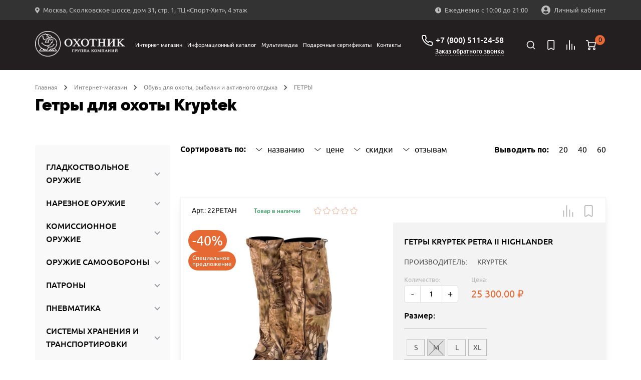

--- FILE ---
content_type: text/html; charset=UTF-8
request_url: https://ohotnik.com/shop/obuv_dlya_okhoty/getry/kryptek/
body_size: 31767
content:
<!DOCTYPE html>
<html lang="ru">

<head>
    <meta charset="UTF-8">
    <meta name="viewport" content="width=device-width, user-scalable=no, initial-scale=1.0, maximum-scale=1.0, minimum-scale=1.0">
    <meta http-equiv="X-UA-Compatible" content="ie=edge">
    <!-- calltouch -->
        <!-- calltouch -->
    <!-- Google Tag Manager -->
    <script data-skip-moving="true">
        (function(w, d, s, l, i) {
            w[l] = w[l] || [];
            w[l].push({
                'gtm.start': new Date().getTime(),
                event: 'gtm.js'
            });
            var f = d.getElementsByTagName(s)[0],
                j = d.createElement(s),
                dl = l != 'dataLayer' ? '&l=' + l : '';
            j.async = true;
            j.src =
                'https://www.googletagmanager.com/gtm.js?id=' + i + dl;
            f.parentNode.insertBefore(j, f);
        })(window, document, 'script', 'dataLayer', 'GTM-WNG3TGQ');
    </script>
        <!-- End Google Tag Manager -->
    <link href="http://fonts.googleapis.com/css?family=PT+Sans:regular,italic,bold,bolditalic"
        rel="stylesheet" type="text/css" />
    <meta http-equiv="Content-Type" content="text/html; charset=UTF-8" />
<meta name="robots" content="index, follow" />
<meta name="keywords" content=" " />
<meta name="description" content="Гетры для охоты Kryptek купить в интернет-магазине Охотник  ✅ Уникальные расцветки Kryptek ✅ Цены от импортёра ✅ Доставка по России ✅ Опытные консультанты ✅ Звоните +7(800)511-24-58!" />
<link rel="canonical" href="https://ohotnik.com/shop/obuv_dlya_okhoty/getry/kryptek/" />
<script data-skip-moving="true">(function(w, d, n) {var cl = "bx-core";var ht = d.documentElement;var htc = ht ? ht.className : undefined;if (htc === undefined || htc.indexOf(cl) !== -1){return;}var ua = n.userAgent;if (/(iPad;)|(iPhone;)/i.test(ua)){cl += " bx-ios";}else if (/Windows/i.test(ua)){cl += ' bx-win';}else if (/Macintosh/i.test(ua)){cl += " bx-mac";}else if (/Linux/i.test(ua) && !/Android/i.test(ua)){cl += " bx-linux";}else if (/Android/i.test(ua)){cl += " bx-android";}cl += (/(ipad|iphone|android|mobile|touch)/i.test(ua) ? " bx-touch" : " bx-no-touch");cl += w.devicePixelRatio && w.devicePixelRatio >= 2? " bx-retina": " bx-no-retina";if (/AppleWebKit/.test(ua)){cl += " bx-chrome";}else if (/Opera/.test(ua)){cl += " bx-opera";}else if (/Firefox/.test(ua)){cl += " bx-firefox";}ht.className = htc ? htc + " " + cl : cl;})(window, document, navigator);</script>


<link href="/bitrix/css/main/system.auth/flat/style.css?16547059475755" type="text/css"  rel="stylesheet" />
<link href="/bitrix/js/ui/design-tokens/dist/ui.design-tokens.css?172120454326358" type="text/css"  rel="stylesheet" />
<link href="/bitrix/js/ui/fonts/opensans/ui.font.opensans.css?16824203442555" type="text/css"  rel="stylesheet" />
<link href="/bitrix/js/main/popup/dist/main.popup.bundle.css?175852987931694" type="text/css"  rel="stylesheet" />
<link href="/local/templates/ohotnik/components/bitrix/menu/catalog-menu/style.css?16799827444414" type="text/css"  rel="stylesheet" />
<link href="/local/templates/ohotnik/components/bitrix/catalog.smart.filter/test/style.css?167998274419273" type="text/css"  rel="stylesheet" />
<link href="/local/templates/ohotnik/components/bitrix/catalog.section.list/shop-list/style.css?16799827447151" type="text/css"  rel="stylesheet" />
<link href="/local/templates/ohotnik/components/bitrix/system.pagenavigation/round/style.css?16799827442917" type="text/css"  rel="stylesheet" />
<link href="/local/templates/ohotnik/components/ohotnik/iblock.vote/stars/style.css?16799827441525" type="text/css"  rel="stylesheet" />
<link href="/local/templates/ohotnik/css/jquery.fancybox.min.css?167998274512795" type="text/css"  data-template-style="true"  rel="stylesheet" />
<link href="/local/templates/ohotnik/css/main.css?1753169779238614" type="text/css"  data-template-style="true"  rel="stylesheet" />
<link href="/local/templates/ohotnik/css/zakaz.css?167998274510098" type="text/css"  data-template-style="true"  rel="stylesheet" />
<link href="/local/templates/ohotnik/css/custom.css?176822325343416" type="text/css"  data-template-style="true"  rel="stylesheet" />
<link href="/local/templates/ohotnik/css/mobile.css?16799827452943" type="text/css"  data-template-style="true"  rel="stylesheet" />
<link href="/local/templates/ohotnik/css/personal.css?167998274513793" type="text/css"  data-template-style="true"  rel="stylesheet" />
<link href="/local/templates/ohotnik/css/my.css?16799827451121" type="text/css"  data-template-style="true"  rel="stylesheet" />
<link href="/local/templates/ohotnik/components/bitrix/breadcrumb/breadcrumbs/style.css?1679982744585" type="text/css"  data-template-style="true"  rel="stylesheet" />
<link href="/local/templates/ohotnik/components/bitrix/sale.basket.basket.line/popup1/style.css?17089623324401" type="text/css"  data-template-style="true"  rel="stylesheet" />
<link href="/local/templates/ohotnik/template_styles.css?1676234800302" type="text/css"  data-template-style="true"  rel="stylesheet" />







<meta name="format-detection" content="telephone=no">
        
    <link rel="apple-touch-icon" sizes="180x180" href="/local/templates/ohotnik/images/favicon/apple-touch-icon.png">
    <link rel="icon" type="image/png" sizes="32x32" href="/local/templates/ohotnik/images/favicon/favicon-32x32.png">
    <link rel="icon" type="image/png" sizes="16x16" href="/local/templates/ohotnik/images/favicon/favicon-16x16.png">
    <link rel="manifest" href="/local/templates/ohotnik/images/favicon/site.webmanifest">
    <link rel="mask-icon" href="/local/templates/ohotnik/images/favicon/safari-pinned-tab.svg" color="#191919">
    <link rel="shortcut icon" href="/local/templates/ohotnik/images/favicon/favicon.ico">
    <meta name="msapplication-TileColor" content="#282727">
    <meta name="msapplication-config" content="/local/templates/ohotnik/images/favicon/browserconfig.xml">
    <meta name="theme-color" content="#eeeff1">
    
    <title>Купить гетры Kryptek в Москве, цены на гетры в каталоге интернет-магазина Охотник </title>

    
    <meta name="google-site-verification" content="wvJ19CSTfW33rh3mzh3r6zbMV-Wqp-RqTvseh0qngEQ" />
    <!-- Yandex.Metrika counter -->
        <noscript>
        <div><img src="https://mc.yandex.ru/watch/39011030" style="position:absolute; left:-9999px;" alt="" /></div>
    </noscript>
    <!-- /Yandex.Metrika counter -->
    <!-- Google Tag Manager -->
        <!-- End Google Tag Manager -->
    <!-- Google Tag Manager -->
        <!-- End Google Tag Manager -->
</head>

<body class=" 
  ">
    <!-- Google Tag Manager (noscript) -->
    <noscript><iframe src="https://www.googletagmanager.com/ns.html?id=GTM-WNG3TGQ"
            height="0" width="0" style="display:none;visibility:hidden"></iframe></noscript>
    <!-- End Google Tag Manager (noscript) -->
    <div id="panel"></div>

    <header class="header">
        <input type="hidden" value="/shop/obuv_dlya_okhoty/getry/kryptek/" class="url_tec">
        <div class="header__mob-menu-cont">
            <div class="header__mob-menu-cont-header-wrapper">
                <div class="header__mob-menu-cont-header">
                    <a href="#" class="header__mob-menu-cont-close">&#8592;</a>
                    <div class="header__mob-menu-cont-name">КАТЕГОРИИ</div>
                </div>
            </div>
        </div>

        <div class="header__mob-filter-cont">
            <div class="header__mob-filter-cont-header-wrapper">
                <div class="header__mob-filter-cont-header">
                    <a href="#" class="header__mob-filter-cont-close">&#8592;</a>
                    <div data-page="" class="header__mob-filter-cont-name">ФИЛЬТРЫ</div>
                </div>
            </div>
        </div>

        <div class="header__top">
            <div class="container header__container-top">
                <div class="location header__location">
                    <svg class="location__icon" width="9" height="13">
                        <use xlink:href="/local/templates/ohotnik/img/sprite.svg#location-icon"></use>
                    </svg>
                    <noindex><a href="https://yandex.ru/maps/213/moscow/?ll=37.404316%2C55.705870&mode=whatshere&source=wizgeo&utm_medium=maps-desktop&utm_source=serp&whatshere%5Bpoint%5D=37.404419%2C55.705882&whatshere%5Bzoom%5D=18.32&z=18.32" target="_blank"><span>Москва, Сколковское шоссе, дом 31, стр. 1, ТЦ «Спорт-Хит», 4 этаж</span></a></noindex>                </div>

                <div class="work-time header__work-time">
                    <svg class="work-time__icon" width="12" height="13">
                        <use xlink:href="/local/templates/ohotnik/img/sprite.svg#clock-icon"></use>
                    </svg>
                    <span>
                        Ежедневно с 10:00 до 21:00                    </span>
                </div>
                <div class="account header__account">
                                            

                        <a class="descktop-lk-link auth" href="/personal/">
                            <svg class="account__icon" width="18" height="18">
                                <use xlink:href="/local/templates/ohotnik/img/sprite.svg#account-icon">
                            </svg>
                            <span>Личный кабинет</span>
                        </a>
                                    </div>

                            </div>
        </div>
        <div class="header__bottom">
            <div class="container header__container-bottom">
                                    <a class="logo header__logo" href="/">
                        <img class="logo__image" src="/local/templates/ohotnik/img/logo@1x.png" srcset="/local/templates/ohotnik/img/logo@2x.png 2x" alt="Группа компаний «Охотник»">                    </a>
                
                <div class="navbar-lk js-navbar-lk">
                    <div class="navbar-lk__header">
                        <a href="#" class="navbar-lk__header-close">&#8592;</a>
                        <div class="navbar-lk__header-name">Личный кабинет</div>
                    </div>
                                        <div class="navbar-lk__login-form-wrapper">
	
	<div class="navbar-lk__login-form-name">Вход в личный кабинет</div>

	<form name="form_auth" method="post" target="_top" action="/shop/obuv_dlya_okhoty/getry/kryptek/" class="navbar-lk__login-form" autocomplete="off">
		<input id="navbar-lk-form-login" type="text" name="USER_LOGIN" maxlength="255" value="" placeholder="Логин или Email" class="navbar-lk__login-form-input"/>
		<input id="navbar-lk-form-pass" type="password" name="USER_PASSWORD" maxlength="255" autocomplete="off" placeholder="Пароль" class="navbar-lk__login-form-input"/>

		
					<div class="navbar-lk__login-form-cb-group">
				<input id="navbar-lk-remember-me" type="checkbox" id="USER_REMEMBER" name="USER_REMEMBER" value="Y" class="navbar-lk__login-form-cb"/>
				<label for="navbar-lk-remember-me" class="navbar-lk__login-form-cb-label">Запомнить меня</label>
			</div>
				
		<div class="navbar-lk__form-footer">
							<a rel="nofollow" href="/personal/?forgot_password=yes" class="navbar-lk__forgot-the-pass">Забыли свой пароль?</a>
			
			<input type="submit" class="navbar-lk__login-form-submit" name="AUTH_ACTION" value="ВОЙТИ" />

							<a href="/registr/" rel="nofollow" class="navbar-lk__register">
					Зарегистрироваться				</a>
					</div>

	</form>
</div>

                </div>
                <div class="navbar header__navbar js-navbar">
                    <div class="navbar__header">
                        <a href="#" class="navbar__header-close">←</a>
                    </div>
                    <div class="navbar__header-search-wrapper">
                        <div class="user-nav__item header-search navbar__header-search js-header-search">
                            <a class="user-nav__link" href="/search/" area-label="Поиск">
                                <svg class="user-nav__icon" width="24" height="24">
                                    <use xlink:href="/local/templates/ohotnik/img/sprite.svg#search-icon">
                                </svg>
                            </a>
                            <div class="navbar__header-search-text user-nav__link">Поиск</div>
                        </div>

                    </div>
                    	<nav class="top-nav navbar__nav">
        <ul class="top-nav__list">
					 <li class="top-nav__item">
        <!-- тут редачить -->
        <div class="top-nav__item-link-block">
          <a class="top-nav__link" href="/shop/">Интернет магазин</a>
                    <div class="top-nav__link-arrow-block">
            <span class="top-nav__link-arrow"></span>
          </div>
                  </div>
			 		                <div class="top-nav__dropdown dropdown">
                        <ul class="container dropdown__container">
	                        	                        	<li class="dropdown__item">
	                        												<a class="dropdown__link"  style="color: #219653" href="/shop/filter/promo-is-y/apply/">ТОВАРЫ СО СКИДКОЙ</a>
	                        		                                                                    </li>
                            	                        	<li class="dropdown__item">
	                        												<a class="dropdown__link"  href="/shop/gladkostvolnoe_oruzhie/">ГЛАДКОСТВОЛЬНОЕ ОРУЖИЕ</a>
	                        		                                    						                <ul class="dropdown__list">
					                        					                        	<li class="dropdown__list-item">
				                                    <a class="dropdown__list-link" href="/shop/gladkostvolnoe_oruzhie/poluavtomaty/">ПОЛУАВТОМАТЫ</a>
				                                </li>
				                            					                        	<li class="dropdown__list-item">
				                                    <a class="dropdown__list-link" href="/shop/gladkostvolnoe_oruzhie/vertikalki/">ВЕРТИКАЛКИ</a>
				                                </li>
				                            					                        	<li class="dropdown__list-item">
				                                    <a class="dropdown__list-link" href="/shop/gladkostvolnoe_oruzhie/gorizontalki/">ГОРИЗОНТАЛКИ</a>
				                                </li>
				                            					                        	<li class="dropdown__list-item">
				                                    <a class="dropdown__list-link" href="/shop/gladkostvolnoe_oruzhie/pompovoe_i_boltovoe_oruzhie/">ПОМПОВОЕ И БОЛТОВОЕ ОРУЖИЕ</a>
				                                </li>
				                            					                        	<li class="dropdown__list-item">
				                                    <a class="dropdown__list-link" href="/shop/gladkostvolnoe_oruzhie/bloki_stvolov/">БЛОКИ СТВОЛОВ</a>
				                                </li>
				                            					                        	<li class="dropdown__list-item">
				                                    <a class="dropdown__list-link" href="/shop/gladkostvolnoe_oruzhie/magaziny/">МАГАЗИНЫ</a>
				                                </li>
				                            					                        	<li class="dropdown__list-item">
				                                    <a class="dropdown__list-link" href="/shop/gladkostvolnoe_oruzhie/zapchasti_perazzi/">ЗАПЧАСТИ PERAZZI</a>
				                                </li>
				                            					                    </ul>
					                                                </li>
                            	                        	<li class="dropdown__item">
	                        												<a class="dropdown__link"  href="/shop/nareznoe_oruzhie/">НАРЕЗНОЕ ОРУЖИЕ</a>
	                        		                                    						                <ul class="dropdown__list">
					                        					                        	<li class="dropdown__list-item">
				                                    <a class="dropdown__list-link" href="/shop/nareznoe_oruzhie/karabiny/">КАРАБИНЫ</a>
				                                </li>
				                            					                        	<li class="dropdown__list-item">
				                                    <a class="dropdown__list-link" href="/shop/nareznoe_oruzhie/dopolnitelnye_stvoly_i_blanki/">ДОПОЛНИТЕЛЬНЫЕ СТВОЛЫ И БЛАНКИ</a>
				                                </li>
				                            					                        	<li class="dropdown__list-item">
				                                    <a class="dropdown__list-link" href="/shop/nareznoe_oruzhie/kombinirovannoe_oruzhie/">КОМБИНИРОВАННОЕ ОРУЖИЕ</a>
				                                </li>
				                            					                        	<li class="dropdown__list-item">
				                                    <a class="dropdown__list-link" href="/shop/nareznoe_oruzhie/shtutsery/">ШТУЦЕРЫ</a>
				                                </li>
				                            					                        	<li class="dropdown__list-item">
				                                    <a class="dropdown__list-link" href="/shop/nareznoe_oruzhie/magaziny_dlya_oruzhiya/">МАГАЗИНЫ ДЛЯ ОРУЖИЯ</a>
				                                </li>
				                            					                        	<li class="dropdown__list-item">
				                                    <a class="dropdown__list-link" href="/shop/nareznoe_oruzhie/priklady/">ПРИКЛАДЫ</a>
				                                </li>
				                            					                    </ul>
					                                                </li>
                            	                        	<li class="dropdown__item">
	                        												<a class="dropdown__link"  href="/shop/komissionnoe_oruzhie/">КОМИССИОННОЕ ОРУЖИЕ</a>
	                        		                                    						                <ul class="dropdown__list">
					                        					                        	<li class="dropdown__list-item">
				                                    <a class="dropdown__list-link" href="/shop/komissionnoe_oruzhie/komissionnoe_gladkostvolnoe_oruzhie/">КОМИССИОННОЕ ГЛАДКОСТВОЛЬНОЕ ОРУЖИЕ</a>
				                                </li>
				                            					                        	<li class="dropdown__list-item">
				                                    <a class="dropdown__list-link" href="/shop/komissionnoe_oruzhie/komissionnoe_nareznoe_oruzhie/">КОМИССИОННОЕ НАРЕЗНОЕ ОРУЖИЕ</a>
				                                </li>
				                            					                    </ul>
					                                                </li>
                            	                        	<li class="dropdown__item">
	                        												<a class="dropdown__link"  href="/shop/oruzhie_samooborony/">ОРУЖИЕ САМООБОРОНЫ</a>
	                        		                                    						                <ul class="dropdown__list">
					                        					                        	<li class="dropdown__list-item">
				                                    <a class="dropdown__list-link" href="/shop/oruzhie_samooborony/travmaticheskoe_oruzhie_ooop/">ТРАВМАТИЧЕСКОЕ ОРУЖИЕ (ОООП)</a>
				                                </li>
				                            					                        	<li class="dropdown__list-item">
				                                    <a class="dropdown__list-link" href="/shop/oruzhie_samooborony/signalnye_ustroystva/">СИГНАЛЬНЫЕ УСТРОЙСТВА</a>
				                                </li>
				                            					                        	<li class="dropdown__list-item">
				                                    <a class="dropdown__list-link" href="/shop/oruzhie_samooborony/kabury_i_aksessuary/">КАБУРЫ И АКСЕССУАРЫ</a>
				                                </li>
				                            					                    </ul>
					                                                </li>
                            	                        	<li class="dropdown__item">
	                        												<a class="dropdown__link"  href="/shop/patrony/">ПАТРОНЫ</a>
	                        		                                    						                <ul class="dropdown__list">
					                        					                        	<li class="dropdown__list-item">
				                                    <a class="dropdown__list-link" href="/shop/patrony/gladkostvolnye_patrony/">ГЛАДКОСТВОЛЬНЫЕ ПАТРОНЫ</a>
				                                </li>
				                            					                        	<li class="dropdown__list-item">
				                                    <a class="dropdown__list-link" href="/shop/patrony/nareznye_patrony/">НАРЕЗНЫЕ ПАТРОНЫ</a>
				                                </li>
				                            					                        	<li class="dropdown__list-item">
				                                    <a class="dropdown__list-link" href="/shop/patrony/komplektuyushchie_dlya_nareznykh_patronov/">КОМПЛЕКТУЮЩИЕ ДЛЯ НАРЕЗНЫХ ПАТРОНОВ</a>
				                                </li>
				                            					                        	<li class="dropdown__list-item">
				                                    <a class="dropdown__list-link" href="/shop/patrony/travmaticheskie_patrony/">ТРАВМАТИЧЕСКИЕ ПАТРОНЫ</a>
				                                </li>
				                            					                    </ul>
					                                                </li>
                            	                        	<li class="dropdown__item">
	                        												<a class="dropdown__link"  href="/shop/pnevmatika/">ПНЕВМАТИКА</a>
	                        		                                    						                <ul class="dropdown__list">
					                        					                        	<li class="dropdown__list-item">
				                                    <a class="dropdown__list-link" href="/shop/pnevmatika/aksessuary_k_pnevmatike/">АКСЕССУАРЫ К ПНЕВМАТИКЕ</a>
				                                </li>
				                            					                        	<li class="dropdown__list-item">
				                                    <a class="dropdown__list-link" href="/shop/pnevmatika/vintovki/">ВИНТОВКИ</a>
				                                </li>
				                            					                        	<li class="dropdown__list-item">
				                                    <a class="dropdown__list-link" href="/shop/pnevmatika/pistolety/">ПИСТОЛЕТЫ</a>
				                                </li>
				                            					                        	<li class="dropdown__list-item">
				                                    <a class="dropdown__list-link" href="/shop/pnevmatika/pulki/">ПУЛЬКИ</a>
				                                </li>
				                            					                    </ul>
					                                                </li>
                            	                        	<li class="dropdown__item">
	                        												<a class="dropdown__link"  href="/shop/sistemy_khraneniya_i_transportirovki/">СИСТЕМЫ ХРАНЕНИЯ И ТРАНСПОРТИРОВКИ</a>
	                        		                                    						                <ul class="dropdown__list">
					                        					                        	<li class="dropdown__list-item">
				                                    <a class="dropdown__list-link" href="/shop/sistemy_khraneniya_i_transportirovki/chekhly_dlya_oruzhiya/">ЧЕХЛЫ ДЛЯ ОРУЖИЯ</a>
				                                </li>
				                            					                        	<li class="dropdown__list-item">
				                                    <a class="dropdown__list-link" href="/shop/sistemy_khraneniya_i_transportirovki/kofry_i_keysy/">КОФРЫ И КЕЙСЫ</a>
				                                </li>
				                            					                        	<li class="dropdown__list-item">
				                                    <a class="dropdown__list-link" href="/shop/sistemy_khraneniya_i_transportirovki/seyfy/">СЕЙФЫ</a>
				                                </li>
				                            					                        	<li class="dropdown__list-item">
				                                    <a class="dropdown__list-link" href="/shop/sistemy_khraneniya_i_transportirovki/aksessuary_dlya_seyfov/">АКСЕССУАРЫ ДЛЯ СЕЙФОВ</a>
				                                </li>
				                            					                        	<li class="dropdown__list-item">
				                                    <a class="dropdown__list-link" href="/shop/sistemy_khraneniya_i_transportirovki/korobki_dlya_patronov/">КОРОБКИ ДЛЯ ПАТРОНОВ</a>
				                                </li>
				                            					                    </ul>
					                                                </li>
                            	                        	<li class="dropdown__item">
	                        												<a class="dropdown__link"  href="/shop/pritsely_dlya_oruzhiya/">ПРИЦЕЛЫ ДЛЯ ОРУЖИЯ</a>
	                        		                                    						                <ul class="dropdown__list">
					                        					                        	<li class="dropdown__list-item">
				                                    <a class="dropdown__list-link" href="/shop/pritsely_dlya_oruzhiya/dnevnye_pritsely/">ДНЕВНЫЕ ПРИЦЕЛЫ</a>
				                                </li>
				                            					                        	<li class="dropdown__list-item">
				                                    <a class="dropdown__list-link" href="/shop/pritsely_dlya_oruzhiya/nochnye_pritsely/">НОЧНЫЕ ПРИЦЕЛЫ</a>
				                                </li>
				                            					                        	<li class="dropdown__list-item">
				                                    <a class="dropdown__list-link" href="/shop/pritsely_dlya_oruzhiya/teplovizionnye_pritsely/">ТЕПЛОВИЗИОННЫЕ ПРИЦЕЛЫ</a>
				                                </li>
				                            					                        	<li class="dropdown__list-item">
				                                    <a class="dropdown__list-link" href="/shop/pritsely_dlya_oruzhiya/kollimatornye_pritsely/">КОЛЛИМАТОРНЫЕ ПРИЦЕЛЫ</a>
				                                </li>
				                            					                        	<li class="dropdown__list-item">
				                                    <a class="dropdown__list-link" href="/shop/pritsely_dlya_oruzhiya/aksessuary_k_pritselam/">АКСЕССУАРЫ К ПРИЦЕЛАМ</a>
				                                </li>
				                            					                    </ul>
					                                                </li>
                            	                        	<li class="dropdown__item">
	                        												<a class="dropdown__link"  href="/shop/kronshteyny/">КРОНШТЕЙНЫ</a>
	                        		                                    						                <ul class="dropdown__list">
					                        					                        	<li class="dropdown__list-item">
				                                    <a class="dropdown__list-link" href="/shop/kronshteyny/kronshteyny_dlya_dnevnykh_pritselov/">КРОНШТЕЙНЫ ДЛЯ ДНЕВНЫХ ПРИЦЕЛОВ</a>
				                                </li>
				                            					                        	<li class="dropdown__list-item">
				                                    <a class="dropdown__list-link" href="/shop/kronshteyny/kronshteyny_dlya_nochnykh_pritselov_i_teplovizorov/">КРОНШТЕЙНЫ ДЛЯ НОЧНЫХ ПРИЦЕЛОВ И ТЕПЛОВИЗОРОВ</a>
				                                </li>
				                            					                        	<li class="dropdown__list-item">
				                                    <a class="dropdown__list-link" href="/shop/kronshteyny/kronshteyny_dlya_kollimatorov/">КРОНШТЕЙНЫ ДЛЯ КОЛЛИМАТОРОВ</a>
				                                </li>
				                            					                        	<li class="dropdown__list-item">
				                                    <a class="dropdown__list-link" href="/shop/kronshteyny/zapchasti_k_kronshteynam/">ЗАПЧАСТИ К КРОНШТЕЙНАМ</a>
				                                </li>
				                            					                    </ul>
					                                                </li>
                            	                        	<li class="dropdown__item">
	                        												<a class="dropdown__link"  href="/shop/optika_i_pribory_nablyudeniya/">ОПТИКА И ПРИБОРЫ НАБЛЮДЕНИЯ</a>
	                        		                                    						                <ul class="dropdown__list">
					                        					                        	<li class="dropdown__list-item">
				                                    <a class="dropdown__list-link" href="/shop/optika_i_pribory_nablyudeniya/dnevnye_binokli_i_monokulyary/">ДНЕВНЫЕ БИНОКЛИ И МОНОКУЛЯРЫ</a>
				                                </li>
				                            					                        	<li class="dropdown__list-item">
				                                    <a class="dropdown__list-link" href="/shop/optika_i_pribory_nablyudeniya/dalnomery/">ДАЛЬНОМЕРЫ</a>
				                                </li>
				                            					                        	<li class="dropdown__list-item">
				                                    <a class="dropdown__list-link" href="/shop/optika_i_pribory_nablyudeniya/zritelnye_truby/">ЗРИТЕЛЬНЫЕ ТРУБЫ</a>
				                                </li>
				                            					                        	<li class="dropdown__list-item">
				                                    <a class="dropdown__list-link" href="/shop/optika_i_pribory_nablyudeniya/aksessuary_k_optike/">АКСЕССУАРЫ К ОПТИКЕ</a>
				                                </li>
				                            					                        	<li class="dropdown__list-item">
				                                    <a class="dropdown__list-link" href="/shop/optika_i_pribory_nablyudeniya/nochnye_opticheskie_pribory/">НОЧНЫЕ ОПТИЧЕСКИЕ ПРИБОРЫ</a>
				                                </li>
				                            					                        	<li class="dropdown__list-item">
				                                    <a class="dropdown__list-link" href="/shop/optika_i_pribory_nablyudeniya/teplovizionnye_pribory/">ТЕПЛОВИЗИОННЫЕ ПРИБОРЫ</a>
				                                </li>
				                            					                    </ul>
					                                                </li>
                            	                        	<li class="dropdown__item">
	                        												<a class="dropdown__link"  href="/shop/snaryazhenie_dlya_oruzhiya/">СНАРЯЖЕНИЕ ДЛЯ ОРУЖИЯ</a>
	                        		                                    						                <ul class="dropdown__list">
					                        					                        	<li class="dropdown__list-item">
				                                    <a class="dropdown__list-link" href="/shop/snaryazhenie_dlya_oruzhiya/remni_dlya_oruzhiya/">РЕМНИ ДЛЯ ОРУЖИЯ</a>
				                                </li>
				                            					                        	<li class="dropdown__list-item">
				                                    <a class="dropdown__list-link" href="/shop/snaryazhenie_dlya_oruzhiya/grebni_i_zatylniki/">ГРЕБНИ И ЗАТЫЛЬНИКИ</a>
				                                </li>
				                            					                        	<li class="dropdown__list-item">
				                                    <a class="dropdown__list-link" href="/shop/snaryazhenie_dlya_oruzhiya/aksessuary_dlya_oruzhiya/">АКСЕССУАРЫ ДЛЯ ОРУЖИЯ</a>
				                                </li>
				                            					                        	<li class="dropdown__list-item">
				                                    <a class="dropdown__list-link" href="/shop/snaryazhenie_dlya_oruzhiya/dulnie_nasadki/">ДУЛЬНЫЕ НАСАДКИ</a>
				                                </li>
				                            					                        	<li class="dropdown__list-item">
				                                    <a class="dropdown__list-link" href="/shop/snaryazhenie_dlya_oruzhiya/chistka_i_ukhod_za_oruzhiem/">ЧИСТКА И УХОД ЗА ОРУЖИЕМ</a>
				                                </li>
				                            					                        	<li class="dropdown__list-item">
				                                    <a class="dropdown__list-link" href="/shop/snaryazhenie_dlya_oruzhiya/pristrelka_oruzhiya/">ПРИСТРЕЛКА ОРУЖИЯ</a>
				                                </li>
				                            					                        	<li class="dropdown__list-item">
				                                    <a class="dropdown__list-link" href="/shop/snaryazhenie_dlya_oruzhiya/maskirovka_oruzhiya/">МАСКИРОВКА ОРУЖИЯ</a>
				                                </li>
				                            					                        	<li class="dropdown__list-item">
				                                    <a class="dropdown__list-link" href="/shop/snaryazhenie_dlya_oruzhiya/antabki_i_soshki/">АНТАБКИ И СОШКИ</a>
				                                </li>
				                            					                        	<li class="dropdown__list-item">
				                                    <a class="dropdown__list-link" href="/shop/snaryazhenie_dlya_oruzhiya/tseliki_i_mushki/">ЦЕЛИКИ И МУШКИ</a>
				                                </li>
				                            					                    </ul>
					                                                </li>
                            	                        	<li class="dropdown__item">
	                        												<a class="dropdown__link"  href="/shop/snaryazhenie_dlya_okhoty/">СНАРЯЖЕНИЕ ДЛЯ ОХОТЫ</a>
	                        		                                    						                <ul class="dropdown__list">
					                        					                        	<li class="dropdown__list-item">
				                                    <a class="dropdown__list-link" href="/shop/snaryazhenie_dlya_okhoty/ryukzaki_i_sumki/">РЮКЗАКИ И СУМКИ</a>
				                                </li>
				                            					                        	<li class="dropdown__list-item">
				                                    <a class="dropdown__list-link" href="/shop/snaryazhenie_dlya_okhoty/patrontashi_i_podsumki/">ПАТРОНТАШИ И ПОДСУМКИ</a>
				                                </li>
				                            					                        	<li class="dropdown__list-item">
				                                    <a class="dropdown__list-link" href="/shop/snaryazhenie_dlya_okhoty/manki_i_primanki/">МАНКИ И ПРИМАНКИ</a>
				                                </li>
				                            					                        	<li class="dropdown__list-item">
				                                    <a class="dropdown__list-link" href="/shop/snaryazhenie_dlya_okhoty/termosy_i_posuda/">ТЕРМОСЫ И ПОСУДА</a>
				                                </li>
				                            					                        	<li class="dropdown__list-item">
				                                    <a class="dropdown__list-link" href="/shop/snaryazhenie_dlya_okhoty/stulya/">СТУЛЬЯ</a>
				                                </li>
				                            					                        	<li class="dropdown__list-item">
				                                    <a class="dropdown__list-link" href="/shop/snaryazhenie_dlya_okhoty/naushniki_i_ochki/">НАУШНИКИ И ОЧКИ</a>
				                                </li>
				                            					                        	<li class="dropdown__list-item">
				                                    <a class="dropdown__list-link" href="/shop/snaryazhenie_dlya_okhoty/skradki_i_labazy/">СКРАДКИ И ЛАБАЗЫ</a>
				                                </li>
				                            					                    </ul>
					                                                </li>
                            	                        	<li class="dropdown__item">
	                        												<a class="dropdown__link"  href="/shop/fonari_i_elektronnye_pribory/">ФОНАРИ И ЭЛЕКТРОННЫЕ ПРИБОРЫ</a>
	                        		                                    						                <ul class="dropdown__list">
					                        					                        	<li class="dropdown__list-item">
				                                    <a class="dropdown__list-link" href="/shop/fonari_i_elektronnye_pribory/fonari/">ФОНАРИ</a>
				                                </li>
				                            					                        	<li class="dropdown__list-item">
				                                    <a class="dropdown__list-link" href="/shop/fonari_i_elektronnye_pribory/krepleniya_dlya_fonarey/">КРЕПЛЕНИЯ ДЛЯ ФОНАРЕЙ</a>
				                                </li>
				                            					                        	<li class="dropdown__list-item">
				                                    <a class="dropdown__list-link" href="/shop/fonari_i_elektronnye_pribory/pitanie_i_zu/">ПИТАНИЕ И ЗУ</a>
				                                </li>
				                            					                        	<li class="dropdown__list-item">
				                                    <a class="dropdown__list-link" href="/shop/fonari_i_elektronnye_pribory/fotolovushki/">ФОТОЛОВУШКИ</a>
				                                </li>
				                            					                    </ul>
					                                                </li>
                            	                        	<li class="dropdown__item">
	                        												<a class="dropdown__link"  href="/shop/nozhi_i_instrumenty/">НОЖИ И ИНСТРУМЕНТЫ</a>
	                        		                                    						                <ul class="dropdown__list">
					                        					                        	<li class="dropdown__list-item">
				                                    <a class="dropdown__list-link" href="/shop/nozhi_i_instrumenty/zatochka/">ЗАТОЧКА</a>
				                                </li>
				                            					                        	<li class="dropdown__list-item">
				                                    <a class="dropdown__list-link" href="/shop/nozhi_i_instrumenty/multituly/">МУЛЬТИТУЛЫ</a>
				                                </li>
				                            					                        	<li class="dropdown__list-item">
				                                    <a class="dropdown__list-link" href="/shop/nozhi_i_instrumenty/nozhi_topory/">НОЖИ, ТОПОРЫ</a>
				                                </li>
				                            					                        	<li class="dropdown__list-item">
				                                    <a class="dropdown__list-link" href="/shop/nozhi_i_instrumenty/skladnye_nozhi/">СКЛАДНЫЕ НОЖИ</a>
				                                </li>
				                            					                        	<li class="dropdown__list-item">
				                                    <a class="dropdown__list-link" href="/shop/nozhi_i_instrumenty/aksessuary_dlya_nozhey/">АКСЕССУАРЫ ДЛЯ НОЖЕЙ</a>
				                                </li>
				                            					                    </ul>
					                                                </li>
                            	                        	<li class="dropdown__item">
	                        												<a class="dropdown__link"  href="/shop/turisticheskoe_snaryazhenie/">ТУРИСТИЧЕСКОЕ СНАРЯЖЕНИЕ</a>
	                        		                                    						                <ul class="dropdown__list">
					                        					                        	<li class="dropdown__list-item">
				                                    <a class="dropdown__list-link" href="/shop/turisticheskoe_snaryazhenie/palatki_i_tenty/">ПАЛАТКИ И ТЕНТЫ</a>
				                                </li>
				                            					                        	<li class="dropdown__list-item">
				                                    <a class="dropdown__list-link" href="/shop/turisticheskoe_snaryazhenie/snaryazhenie/">СНАРЯЖЕНИЕ</a>
				                                </li>
				                            					                        	<li class="dropdown__list-item">
				                                    <a class="dropdown__list-link" href="/shop/turisticheskoe_snaryazhenie/spalnye_meshki_i_kovriki/">СПАЛЬНЫЕ МЕШКИ И КОВРИКИ</a>
				                                </li>
				                            					                        	<li class="dropdown__list-item">
				                                    <a class="dropdown__list-link" href="/shop/turisticheskoe_snaryazhenie/sredstva_ot_nasekomykh/">СРЕДСТВА ОТ НАСЕКОМЫХ</a>
				                                </li>
				                            					                    </ul>
					                                                </li>
                            	                        	<li class="dropdown__item">
	                        												<a class="dropdown__link"  href="/shop/odezhda_dlya_okhoty/">ОДЕЖДА ДЛЯ ОХОТЫ</a>
	                        		                                    						                <ul class="dropdown__list">
					                        					                        	<li class="dropdown__list-item">
				                                    <a class="dropdown__list-link" href="/shop/odezhda_dlya_okhoty/bryuki_kombinezony_shorty/">БРЮКИ, КОМБИНЕЗОНЫ, ШОРТЫ</a>
				                                </li>
				                            					                        	<li class="dropdown__list-item">
				                                    <a class="dropdown__list-link" href="/shop/odezhda_dlya_okhoty/golovnye_ubory/">ГОЛОВНЫЕ УБОРЫ</a>
				                                </li>
				                            					                        	<li class="dropdown__list-item">
				                                    <a class="dropdown__list-link" href="/shop/odezhda_dlya_okhoty/kurtki_kostyumy_dozhdeviki/">КУРТКИ, КОСТЮМЫ, ДОЖДЕВИКИ</a>
				                                </li>
				                            					                        	<li class="dropdown__list-item">
				                                    <a class="dropdown__list-link" href="/shop/odezhda_dlya_okhoty/perchatki_varezhki/">ПЕРЧАТКИ, ВАРЕЖКИ</a>
				                                </li>
				                            					                        	<li class="dropdown__list-item">
				                                    <a class="dropdown__list-link" href="/shop/odezhda_dlya_okhoty/rubashki_futbolki/">РУБАШКИ, ФУТБОЛКИ</a>
				                                </li>
				                            					                        	<li class="dropdown__list-item">
				                                    <a class="dropdown__list-link" href="/shop/odezhda_dlya_okhoty/termobelye_noski/">ТЕРМОБЕЛЬЁ, НОСКИ</a>
				                                </li>
				                            					                        	<li class="dropdown__list-item">
				                                    <a class="dropdown__list-link" href="/shop/odezhda_dlya_okhoty/tolstovki_svitera_zhilety/">ТОЛСТОВКИ, СВИТЕРА, ЖИЛЕТЫ</a>
				                                </li>
				                            					                        	<li class="dropdown__list-item">
				                                    <a class="dropdown__list-link" href="/shop/odezhda_dlya_okhoty/aksessuary_dlya_okhoty/">АКСЕССУАРЫ ДЛЯ ОХОТЫ</a>
				                                </li>
				                            					                    </ul>
					                                                </li>
                            	                        	<li class="dropdown__item">
	                        												<a class="dropdown__link"  href="/shop/obuv_dlya_okhoty/">ОБУВЬ ДЛЯ ОХОТЫ</a>
	                        		                                    						                <ul class="dropdown__list">
					                        					                        	<li class="dropdown__list-item">
				                                    <a class="dropdown__list-link" href="/shop/obuv_dlya_okhoty/aksessuary_dlya_obuvi/">АКСЕССУАРЫ ДЛЯ ОБУВИ</a>
				                                </li>
				                            					                        	<li class="dropdown__list-item">
				                                    <a class="dropdown__list-link" href="/shop/obuv_dlya_okhoty/botinki/">БОТИНКИ</a>
				                                </li>
				                            					                        	<li class="dropdown__list-item">
				                                    <a class="dropdown__list-link" href="/shop/obuv_dlya_okhoty/getry/">ГЕТРЫ</a>
				                                </li>
				                            					                        	<li class="dropdown__list-item">
				                                    <a class="dropdown__list-link" href="/shop/obuv_dlya_okhoty/sapogi/">САПОГИ</a>
				                                </li>
				                            					                        	<li class="dropdown__list-item">
				                                    <a class="dropdown__list-link" href="/shop/obuv_dlya_okhoty/bolotniki_i_brodni/">БОЛОТНИКИ И БРОДНИ</a>
				                                </li>
				                            					                    </ul>
					                                                </li>
                            	                        	<li class="dropdown__item">
	                        												<a class="dropdown__link"  href="/shop/podarki_i_suveniry/">ПОДАРКИ И СУВЕНИРЫ</a>
	                        		                                    						                <ul class="dropdown__list">
					                        					                        	<li class="dropdown__list-item">
				                                    <a class="dropdown__list-link" href="/shop/podarki_i_suveniry/antikvariat/">АНТИКВАРИАТ</a>
				                                </li>
				                            					                        	<li class="dropdown__list-item">
				                                    <a class="dropdown__list-link" href="/shop/podarki_i_suveniry/predmety_interera/">ПРЕДМЕТЫ ИНТЕРЬЕРА</a>
				                                </li>
				                            					                        	<li class="dropdown__list-item">
				                                    <a class="dropdown__list-link" href="/shop/podarki_i_suveniry/posuda/">ПОСУДА</a>
				                                </li>
				                            					                        	<li class="dropdown__list-item">
				                                    <a class="dropdown__list-link" href="/shop/podarki_i_suveniry/kartiny/">КАРТИНЫ</a>
				                                </li>
				                            					                        	<li class="dropdown__list-item">
				                                    <a class="dropdown__list-link" href="/shop/podarki_i_suveniry/medalony_dlya_trofeev/">МЕДАЛЬОНЫ ДЛЯ ТРОФЕЕВ</a>
				                                </li>
				                            					                        	<li class="dropdown__list-item">
				                                    <a class="dropdown__list-link" href="/shop/podarki_i_suveniry/makety_oruzhiya_patronov/">МАКЕТЫ ОРУЖИЯ, ПАТРОНОВ</a>
				                                </li>
				                            					                        	<li class="dropdown__list-item">
				                                    <a class="dropdown__list-link" href="/shop/podarki_i_suveniry/breloki/">БРЕЛОКИ</a>
				                                </li>
				                            					                        	<li class="dropdown__list-item">
				                                    <a class="dropdown__list-link" href="/shop/podarki_i_suveniry/knigi/">КНИГИ</a>
				                                </li>
				                            					                        	<li class="dropdown__list-item">
				                                    <a class="dropdown__list-link" href="/shop/podarki_i_suveniry/raznoe/">РАЗНОЕ</a>
				                                </li>
				                            					                        	<li class="dropdown__list-item">
				                                    <a class="dropdown__list-link" href="/shop/podarki_i_suveniry/portmone_chekhly/">ПОРТМОНЕ, ЧЕХЛЫ</a>
				                                </li>
				                            					                    </ul>
					                                                </li>
                            	                        	<li class="dropdown__item">
	                        												<a class="dropdown__link"  href="/shop/gift-certificate/">ПОДАРОЧНЫЕ СЕРТИФИКАТЫ И КАРТЫ</a>
	                        		                                                                    </li>
                            	                    </ul>
	                </div>
                			 </li>
					 <li class="top-nav__item">
        <!-- тут редачить -->
        <div class="top-nav__item-link-block">
          <a class="top-nav__link" href="/information_catalog/">Информационный каталог</a>
                    <div class="top-nav__link-arrow-block">
            <span class="top-nav__link-arrow"></span>
          </div>
                  </div>
			 		                <div class="top-nav__dropdown dropdown">
                        <ul class="container dropdown__container">
	                        	                        	<li class="dropdown__item">
	                        												<a class="dropdown__link"  href="/information_catalog/information-about-products/">Информация о товарах</a>
	                        		                                                                    </li>
                            	                        	<li class="dropdown__item">
	                        												<a class="dropdown__link"  href="/information_catalog/exclusive-guns-gifts/">Exclusive guns &amp; gifts</a>
	                        		                                                                    </li>
                            	                        	<li class="dropdown__item">
	                        												<a class="dropdown__link"  href="/information_catalog/service_center/">Сервисный центр</a>
	                        		                                                                    </li>
                            	                        	<li class="dropdown__item">
	                        												<a class="dropdown__link"  href="/information_catalog/instructions/">Инструкции</a>
	                        		                                                                    </li>
                            	                        	<li class="dropdown__item">
	                        												<a class="dropdown__link"  href="/information_catalog/directories/">Брошюры и каталоги</a>
	                        		                                                                    </li>
                            	                        	<li class="dropdown__item">
	                        												<a class="dropdown__link"  href="/information_catalog/our-authors/">Наши авторы</a>
	                        		                                                                    </li>
                            	                        	<li class="dropdown__item">
	                        												<a class="dropdown__link"  href="/information_catalog/dokumenty/">Документы</a>
	                        		                                                                    </li>
                            	                        	<li class="dropdown__item">
	                        												<a class="dropdown__link"  href="/information_catalog/brands/">Бренды</a>
	                        		                                                                    </li>
                            	                    </ul>
	                </div>
                			 </li>
					 <li class="top-nav__item">
        <!-- тут редачить -->
        <div class="top-nav__item-link-block">
          <a class="top-nav__link" href="/multimedia/">Мультимедиа</a>
                    <div class="top-nav__link-arrow-block">
            <span class="top-nav__link-arrow"></span>
          </div>
                  </div>
			 		                <div class="top-nav__dropdown dropdown">
                        <ul class="container dropdown__container">
	                        	                        	<li class="dropdown__item">
	                        												<a class="dropdown__link"  href="/multimedia/articles-in-the-media/">Статьи в СМИ</a>
	                        		                                                                    </li>
                            	                        	<li class="dropdown__item">
	                        												<a class="dropdown__link"  href="/multimedia/books/">Мнение эксперта</a>
	                        		                                                                    </li>
                            	                        	<li class="dropdown__item">
	                        												<a class="dropdown__link"  href="/multimedia/on-the-pages-of-the-classics/">На страницах классики</a>
	                        		                                                                    </li>
                            	                    </ul>
	                </div>
                			 </li>
					 <li class="top-nav__item">
        <!-- тут редачить -->
        <div class="top-nav__item-link-block">
          <a class="top-nav__link" href="/shop/gift-certificate/">Подарочные сертификаты</a>
                  </div>
			 				 </li>
					 <li class="top-nav__item">
        <!-- тут редачить -->
        <div class="top-nav__item-link-block">
          <a class="top-nav__link" href="/about/shops/">Контакты</a>
                  </div>
			 				 </li>
				</ul>
    </nav>
                </div>
                <div class="callback navbar__callback">
                    <div class="navbar__callback-line"></div>
                    <div class="callback__wrap">
                        <div class="navbar__phones-open-link">
                            <a class="callback__phone" href="tel:+78005112458">
    <svg class="callback__icon" width="24" height="24">
        <use xlink:href="/local/templates/ohotnik/img/sprite.svg#phone-icon"></use>
    </svg>
    <span>+7 (800) 511-24-58</span>
</a>                        </div>
                        <button class="callback__button" type="button" data-toggle="modal" data-target="#callback-modal" data-modal-ajax="/local/ajax/web_form.php?WEB_FORM_ID=1">Заказ обратного звонка</button>
                                                    <!-- <a href="#" class="navbar__phones-open-btn"></a> -->
                                            </div>

                    <a class="header-search-btn" href="/search/" area-label="Поиск">
                        <svg class="user-nav__icon" width="24" height="24">
                            <use xlink:href="/local/templates/ohotnik/img/sprite.svg#search-icon">
                        </svg>
                    </a>

                    <a href="#" class="navbar__user-login auth">
                        <svg class="navbar__lk-user-icon" width="18" height="18">
                            <use xlink:href="/local/templates/ohotnik/img/sprite.svg#account-icon">
                        </svg>
                    </a>
                </div>

                                    <div class="navbar__phones">
                        <div class="navbar__phones-bg"></div>
                        <ul class="navbar__phone-list">
                            <li class="navbar__phone-item">
                                <div class="navbar__phone-item-name">Общий телефон
    <!-- <span>для всех магазинов</span> -->
</div>
<div class="navbar__phone-item-adr">Бесплатный по России!</div>
<a class="navbar__phone-item-phone" href="tel:+78005112458">+7 (800) 511-24-58</a>
<div class="navbar__phone-item-work-time">Ежедневно с 10:00 до 21:00</div>                            </li>
                                                            <li class="navbar__phone-item">
                                                                            <div class="navbar__phone-item-name">Магазин «Охотник на Сколковском»</div>
                                    
                                                                                                                        <div class="navbar__phone-item-adr">
                                                <noindex><a href="https://yandex.ru/maps/org/sportkhit/240187602905/?ll=37.404384%2C55.706015&mode=search&sll=37.488233%2C55.839759&sspn=0.015407%2C0.005126&text=%D0%B3.%20%D0%9C%D0%BE%D1%81%D0%BA%D0%B2%D0%B0%2C%20%D0%A1%D0%BA%D0%BE%D0%BB%D0%BA%D0%BE%D0%B2%D1%81%D0%BA%D0%BE%D0%B5%20%D1%88%D0%BE%D1%81%D1%81%D0%B5%2C%20%D0%B4.%2031%2C%20%D0%A2%D0%92%D0%9A%20%22%D0%A1%D0%BF%D0%BE%D1%80%D1%82-%D0%A5%D0%B8%D1%82%22%2C%204%20%D1%8D%D1%82%D0%B0%D0%B6&z=17" target="_blank">Москва, Сколковское шоссе, д. 31, ТВК "Спорт-Хит", 4 этаж</a></noindex>
                                            </div>
                                                                            
                                                                                <a class="navbar__phone-item-phone" href="tel:+7 (495) 937-63-47">+7 (495) 937-63-47</a>
                                                                                <a class="navbar__phone-item-phone" href="tel:+7 (495) 937-63-48">+7 (495) 937-63-48</a>
                                                                                                                <div class="navbar__phone-item-work-time">Ежедневно с 10:00 до 21:00</div>
                                                                    </li>
                                                            <li class="navbar__phone-item">
                                                                            <div class="navbar__phone-item-name">Интернет-магазин</div>
                                    
                                                                                                                        <div class="navbar__phone-item-adr">
                                                <noindex><a href="/shop/" target="_blank">ohotnik.com/shop/</a></noindex>
                                            </div>
                                                                            
                                                                                <a class="navbar__phone-item-phone" href="tel:+7 (495) 785-33-54">+7 (495) 785-33-54</a>
                                                                                <a class="navbar__phone-item-phone" href="tel:+7 (977) 654-13-18 ">+7 (977) 654-13-18 </a>
                                                                                                                <div class="navbar__phone-item-work-time">Ежедневно с 10:00 до 18:00</div>
                                                                    </li>
                                                            <li class="navbar__phone-item">
                                                                            <div class="navbar__phone-item-name">Выкуп и приём на комиссию оружия</div>
                                    
                                                                                                                        <div class="navbar__phone-item-adr">Москва, Сколковское шоссе, д. 31, ТВК "Спорт-Хит", 4 этаж.</div>
                                                                            
                                                                                <a class="navbar__phone-item-phone" href="tel:+7 (495) 937-63-48">+7 (495) 937-63-48</a>
                                                                                <a class="navbar__phone-item-phone" href="tel:+7 (977) 654-13-18">+7 (977) 654-13-18</a>
                                                                                                                <div class="navbar__phone-item-work-time">Будние дни с 11:00 до 17:00</div>
                                                                    </li>
                                                        <li class="navbar__phone-item">
                                <!-- <a href="#" class="navbar__phone-callback">Заказ обратного звонка</a> -->
                                <button class="navbar__phone-callback callback__button" type="button" data-toggle="modal" data-target="#callback-modal" data-modal-ajax="/local/ajax/web_form.php?WEB_FORM_ID=1">Заказ обратного звонка</button>
                            </li>

                        </ul>
                    </div>
                

                <div class="user-lk-menu">

                </div>
                <div class="user-nav header__user-nav">
                    <div class="user-nav__item header-search js-header-search">
                        <a class="user-nav__link" href="/search/" area-label="Поиск">
                            <svg class="user-nav__icon" width="24" height="24">
                                <use xlink:href="/local/templates/ohotnik/img/sprite.svg#search-icon">
                            </svg>
                        </a>
                        <div class="header-search__overlay"></div>
                        <form class="header-search__form search-form js-search" action="/search/" method="get">
                            <label class="search-form__field">
                                <svg class="search-form__icon d-none d-lg-block" width="24" height="24">
                                    <use xlink:href="/local/templates/ohotnik/img/sprite.svg#search-icon">
                                </svg>
                                <input class="search-form__input" type="text" name="q" autocomplete="off" placeholder="Введите название товара...">
                            </label>
                            <button class="search-form__submit" type="submit" aria-label="Искать">
                                <svg class="search-form__submit-icon" width="34" height="16">
                                    <use xlink:href="/local/templates/ohotnik/img/sprite.svg#forward-icon">
                                </svg>
                            </button>
                            <button class="header-search__close" type="button" aria-label="Закрыть"></button>
                        </form>
                    </div>
                    <div class="user-nav__item">
                        <a class="user-nav__link user-nav__link-favorite" href="/favorite/" area-label="Избранное">
                                                        <svg class="user-nav__icon" width="24" height="24">
                                <use xlink:href="/local/templates/ohotnik/img/sprite.svg#favorite-icon">
                            </svg>
                        </a>
                    </div>
                    <div class="user-nav__item">
                        <a class="user-nav__link user-nav__link-compare" href="/shop/compare/" area-label="Сравнение">
                                                        <svg class="user-nav__icon" width="24" height="24">
                                <use xlink:href="/local/templates/ohotnik/img/sprite.svg#compare-icon">
                            </svg>
                        </a>
                    </div>
                    <div class="user-nav__item user-nav__item_has-goods cart js-cart" id="bx_basketFKauiI"><!--'start_frame_cache_bx_basketFKauiI'-->
<span area-label="Корзина" class="user-nav__link">
    <span class="user-nav__goods-count">0</span>
    <svg width="24" height="24" class="user-nav__icon">
        <use xlink:href="/local/templates/ohotnik/img/sprite.svg#cart-icon"></use>
    </svg>
</span>
<div class="cart__preview">
    <div class="cart__list">
                    <div class="cart__item">
                <div class="cart__text-empty">Корзина пуста</div>
            </div>
            </div>

    <div class="cart__footer">
        <div class="cart__total">
            <span class="cart__total-text">Сумма заказа:</span>
            <span class="cart__total-price">0 руб.</span>
        </div>

        <div class="cart__buy">
            <a href="/personal/order/" class="button cart__btn">Оформить заказ</a>
        </div>
    </div>
</div>
<!--'end_frame_cache_bx_basketFKauiI'--></div>
                </div>
                <button class="navbar-toggle header__toggle js-navbar-toggle" type="button" aria-label="Открыть меню">
                    <span class="navbar-toggle__line"></span>
                    <span class="navbar-toggle__line"></span>
                    <span class="navbar-toggle__line"></span>
                </button>
            </div>
            <div class="mobile-phone"></div>
        </div>
    </header>
    <main class="content">
                    <div class="container">
                <div class="breadcrumbs"><a class="breadcrumbs__item" href="/">Главная</a><span class="breadcrumbs__separate"></span><a class="breadcrumbs__item" href="/shop/">Интернет-магазин</a><span class="breadcrumbs__separate"></span><a class="breadcrumbs__item" href="/shop/obuv_dlya_okhoty/">Обувь для охоты, рыбалки и активного отдыха</a><span class="breadcrumbs__separate"></span><span class="breadcrumbs__item breadcrumbs__item_current">ГЕТРЫ</span></div>                                    <h1 class="page-title">
                        <span>Гетры для охоты Kryptek</span> </br>
                    </h1>

                            </div>
            <div class="container mobile-menu-control mobile-menu-control--hidden">
                <div class="mobile-menu-control__item mobile-menu-control__item--catalog">
                    <a href="#" class="mobile-menu-control__item-link">КАТЕГОРИИ</a>
                </div>
                <div class="mobile-menu-control__item mobile-menu-control__item--filter ">
                    <a href="#" class="mobile-menu-control__item-link">ФИЛЬТРЫ</a>
                </div>

            </div>

        
        

<div class="container">
    <section class="products section section_margin section_margin_xlarge ">
        <div class="row">
            <div class="col-12 col-lg-3">
                
<div class="js-container-menu">
    <ul class="catalog-menu collapsible js-category-menu">

    
        
        
                        <li class="catalog-menu__section collapsible__item ">
                <div class="collapsible__header">
                                            <a class="catalog-menu__title "  href="/shop/gladkostvolnoe_oruzhie/">
                            ГЛАДКОСТВОЛЬНОЕ ОРУЖИЕ                        </a>
                                    </div>
                <ul class="catalog-menu__list collapsible__body" >
            
        
        
        
        
        
            
                                    <li class="catalog-menu__item">
                        <a class="catalog-menu__link "  href="/shop/gladkostvolnoe_oruzhie/poluavtomaty/">ПОЛУАВТОМАТЫ</a>
                    </li>
                
            
        
        
        
        
        
            
                                    <li class="catalog-menu__item">
                        <a class="catalog-menu__link "  href="/shop/gladkostvolnoe_oruzhie/vertikalki/">ВЕРТИКАЛКИ</a>
                    </li>
                
            
        
        
        
        
        
            
                                    <li class="catalog-menu__item">
                        <a class="catalog-menu__link "  href="/shop/gladkostvolnoe_oruzhie/gorizontalki/">ГОРИЗОНТАЛКИ</a>
                    </li>
                
            
        
        
        
        
        
            
                                    <li class="catalog-menu__item">
                        <a class="catalog-menu__link "  href="/shop/gladkostvolnoe_oruzhie/pompovoe_i_boltovoe_oruzhie/">ПОМПОВОЕ И БОЛТОВОЕ ОРУЖИЕ</a>
                    </li>
                
            
        
        
        
        
        
            
                                    <li class="catalog-menu__item">
                        <a class="catalog-menu__link "  href="/shop/gladkostvolnoe_oruzhie/bloki_stvolov/">БЛОКИ СТВОЛОВ</a>
                    </li>
                
            
        
        
        
        
        
            
                                    <li class="catalog-menu__item">
                        <a class="catalog-menu__link "  href="/shop/gladkostvolnoe_oruzhie/magaziny/">МАГАЗИНЫ</a>
                    </li>
                
            
        
        
        
        
        
            
                                    <li class="catalog-menu__item">
                        <a class="catalog-menu__link "  href="/shop/gladkostvolnoe_oruzhie/zapchasti_perazzi/">ЗАПЧАСТИ PERAZZI</a>
                    </li>
                
            
        
        
        
                    </ul></li>        
        
                        <li class="catalog-menu__section collapsible__item ">
                <div class="collapsible__header">
                                            <a class="catalog-menu__title "  href="/shop/nareznoe_oruzhie/">
                            НАРЕЗНОЕ ОРУЖИЕ                        </a>
                                    </div>
                <ul class="catalog-menu__list collapsible__body" >
            
        
        
        
        
        
            
                                    <li class="catalog-menu__item">
                        <a class="catalog-menu__link "  href="/shop/nareznoe_oruzhie/karabiny/">КАРАБИНЫ</a>
                    </li>
                
            
        
        
        
        
        
            
                                    <li class="catalog-menu__item">
                        <a class="catalog-menu__link "  href="/shop/nareznoe_oruzhie/dopolnitelnye_stvoly_i_blanki/">ДОПОЛНИТЕЛЬНЫЕ СТВОЛЫ И БЛАНКИ</a>
                    </li>
                
            
        
        
        
        
        
            
                                    <li class="catalog-menu__item">
                        <a class="catalog-menu__link "  href="/shop/nareznoe_oruzhie/kombinirovannoe_oruzhie/">КОМБИНИРОВАННОЕ ОРУЖИЕ</a>
                    </li>
                
            
        
        
        
        
        
            
                                    <li class="catalog-menu__item">
                        <a class="catalog-menu__link "  href="/shop/nareznoe_oruzhie/shtutsery/">ШТУЦЕРЫ</a>
                    </li>
                
            
        
        
        
        
        
            
                                    <li class="catalog-menu__item">
                        <a class="catalog-menu__link "  href="/shop/nareznoe_oruzhie/magaziny_dlya_oruzhiya/">МАГАЗИНЫ ДЛЯ ОРУЖИЯ</a>
                    </li>
                
            
        
        
        
        
        
            
                                    <li class="catalog-menu__item">
                        <a class="catalog-menu__link "  href="/shop/nareznoe_oruzhie/priklady/">ПРИКЛАДЫ</a>
                    </li>
                
            
        
        
        
                    </ul></li>        
        
                        <li class="catalog-menu__section collapsible__item ">
                <div class="collapsible__header">
                                            <a class="catalog-menu__title "  href="/shop/komissionnoe_oruzhie/">
                            КОМИССИОННОЕ ОРУЖИЕ                        </a>
                                    </div>
                <ul class="catalog-menu__list collapsible__body" >
            
        
        
        
        
        
            
                                    <li class="catalog-menu__item">
                        <a class="catalog-menu__link "  href="/shop/komissionnoe_oruzhie/komissionnoe_gladkostvolnoe_oruzhie/">КОМИССИОННОЕ ГЛАДКОСТВОЛЬНОЕ ОРУЖИЕ</a>
                    </li>
                
            
        
        
        
        
        
            
                                    <li class="catalog-menu__item">
                        <a class="catalog-menu__link "  href="/shop/komissionnoe_oruzhie/komissionnoe_nareznoe_oruzhie/">КОМИССИОННОЕ НАРЕЗНОЕ ОРУЖИЕ</a>
                    </li>
                
            
        
        
        
                    </ul></li>        
        
                        <li class="catalog-menu__section collapsible__item ">
                <div class="collapsible__header">
                                            <a class="catalog-menu__title "  href="/shop/oruzhie_samooborony/">
                            ОРУЖИЕ САМООБОРОНЫ                        </a>
                                    </div>
                <ul class="catalog-menu__list collapsible__body" >
            
        
        
        
        
        
            
                                    <li class="catalog-menu__item">
                        <a class="catalog-menu__link "  href="/shop/oruzhie_samooborony/travmaticheskoe_oruzhie_ooop/">ТРАВМАТИЧЕСКОЕ ОРУЖИЕ (ОООП)</a>
                    </li>
                
            
        
        
        
        
        
            
                                    <li class="catalog-menu__item">
                        <a class="catalog-menu__link "  href="/shop/oruzhie_samooborony/signalnye_ustroystva/">СИГНАЛЬНЫЕ УСТРОЙСТВА</a>
                    </li>
                
            
        
        
        
        
        
            
                                    <li class="catalog-menu__item">
                        <a class="catalog-menu__link "  href="/shop/oruzhie_samooborony/kabury_i_aksessuary/">КАБУРЫ И АКСЕССУАРЫ</a>
                    </li>
                
            
        
        
        
                    </ul></li>        
        
                        <li class="catalog-menu__section collapsible__item ">
                <div class="collapsible__header">
                                            <a class="catalog-menu__title "  href="/shop/patrony/">
                            ПАТРОНЫ                        </a>
                                    </div>
                <ul class="catalog-menu__list collapsible__body" >
            
        
        
        
        
        
            
                                    <li class="catalog-menu__item">
                        <a class="catalog-menu__link "  href="/shop/patrony/gladkostvolnye_patrony/">ГЛАДКОСТВОЛЬНЫЕ ПАТРОНЫ</a>
                    </li>
                
            
        
        
        
        
        
            
                                    <li class="catalog-menu__item">
                        <a class="catalog-menu__link "  href="/shop/patrony/nareznye_patrony/">НАРЕЗНЫЕ ПАТРОНЫ</a>
                    </li>
                
            
        
        
        
        
        
            
                                    <li class="catalog-menu__item">
                        <a class="catalog-menu__link "  href="/shop/patrony/komplektuyushchie_dlya_nareznykh_patronov/">КОМПЛЕКТУЮЩИЕ ДЛЯ НАРЕЗНЫХ ПАТРОНОВ</a>
                    </li>
                
            
        
        
        
        
        
            
                                    <li class="catalog-menu__item">
                        <a class="catalog-menu__link "  href="/shop/patrony/travmaticheskie_patrony/">ТРАВМАТИЧЕСКИЕ ПАТРОНЫ</a>
                    </li>
                
            
        
        
        
                    </ul></li>        
        
                        <li class="catalog-menu__section collapsible__item ">
                <div class="collapsible__header">
                                            <a class="catalog-menu__title "  href="/shop/pnevmatika/">
                            ПНЕВМАТИКА                        </a>
                                    </div>
                <ul class="catalog-menu__list collapsible__body" >
            
        
        
        
        
        
            
                                    <li class="catalog-menu__item">
                        <a class="catalog-menu__link "  href="/shop/pnevmatika/aksessuary_k_pnevmatike/">АКСЕССУАРЫ К ПНЕВМАТИКЕ</a>
                    </li>
                
            
        
        
        
        
        
            
                                    <li class="catalog-menu__item">
                        <a class="catalog-menu__link "  href="/shop/pnevmatika/vintovki/">ВИНТОВКИ</a>
                    </li>
                
            
        
        
        
        
        
            
                                    <li class="catalog-menu__item">
                        <a class="catalog-menu__link "  href="/shop/pnevmatika/pistolety/">ПИСТОЛЕТЫ</a>
                    </li>
                
            
        
        
        
        
        
            
                                    <li class="catalog-menu__item">
                        <a class="catalog-menu__link "  href="/shop/pnevmatika/pulki/">ПУЛЬКИ</a>
                    </li>
                
            
        
        
        
                    </ul></li>        
        
                        <li class="catalog-menu__section collapsible__item ">
                <div class="collapsible__header">
                                            <a class="catalog-menu__title "  href="/shop/sistemy_khraneniya_i_transportirovki/">
                            СИСТЕМЫ ХРАНЕНИЯ И ТРАНСПОРТИРОВКИ                        </a>
                                    </div>
                <ul class="catalog-menu__list collapsible__body" >
            
        
        
        
        
        
            
                                    <li class="catalog-menu__item">
                        <a class="catalog-menu__link "  href="/shop/sistemy_khraneniya_i_transportirovki/chekhly_dlya_oruzhiya/">ЧЕХЛЫ ДЛЯ ОРУЖИЯ</a>
                    </li>
                
            
        
        
        
        
        
            
                                    <li class="catalog-menu__item">
                        <a class="catalog-menu__link "  href="/shop/sistemy_khraneniya_i_transportirovki/kofry_i_keysy/">КОФРЫ И КЕЙСЫ</a>
                    </li>
                
            
        
        
        
        
        
            
                                    <li class="catalog-menu__item">
                        <a class="catalog-menu__link "  href="/shop/sistemy_khraneniya_i_transportirovki/seyfy/">СЕЙФЫ</a>
                    </li>
                
            
        
        
        
        
        
            
                                    <li class="catalog-menu__item">
                        <a class="catalog-menu__link "  href="/shop/sistemy_khraneniya_i_transportirovki/aksessuary_dlya_seyfov/">АКСЕССУАРЫ ДЛЯ СЕЙФОВ</a>
                    </li>
                
            
        
        
        
        
        
            
                                    <li class="catalog-menu__item">
                        <a class="catalog-menu__link "  href="/shop/sistemy_khraneniya_i_transportirovki/korobki_dlya_patronov/">КОРОБКИ ДЛЯ ПАТРОНОВ</a>
                    </li>
                
            
        
        
        
                    </ul></li>        
        
                        <li class="catalog-menu__section collapsible__item ">
                <div class="collapsible__header">
                                            <a class="catalog-menu__title "  href="/shop/pritsely_dlya_oruzhiya/">
                            ПРИЦЕЛЫ ДЛЯ ОРУЖИЯ                        </a>
                                    </div>
                <ul class="catalog-menu__list collapsible__body" >
            
        
        
        
        
        
            
                                    <li class="catalog-menu__item">
                        <a class="catalog-menu__link "  href="/shop/pritsely_dlya_oruzhiya/dnevnye_pritsely/">ДНЕВНЫЕ ПРИЦЕЛЫ</a>
                    </li>
                
            
        
        
        
        
        
            
                                    <li class="catalog-menu__item">
                        <a class="catalog-menu__link "  href="/shop/pritsely_dlya_oruzhiya/nochnye_pritsely/">НОЧНЫЕ ПРИЦЕЛЫ</a>
                    </li>
                
            
        
        
        
        
        
            
                                    <li class="catalog-menu__item">
                        <a class="catalog-menu__link "  href="/shop/pritsely_dlya_oruzhiya/teplovizionnye_pritsely/">ТЕПЛОВИЗИОННЫЕ ПРИЦЕЛЫ</a>
                    </li>
                
            
        
        
        
        
        
            
                                    <li class="catalog-menu__item">
                        <a class="catalog-menu__link "  href="/shop/pritsely_dlya_oruzhiya/kollimatornye_pritsely/">КОЛЛИМАТОРНЫЕ ПРИЦЕЛЫ</a>
                    </li>
                
            
        
        
        
        
        
            
                                    <li class="catalog-menu__item">
                        <a class="catalog-menu__link "  href="/shop/pritsely_dlya_oruzhiya/aksessuary_k_pritselam/">АКСЕССУАРЫ К ПРИЦЕЛАМ</a>
                    </li>
                
            
        
        
        
                    </ul></li>        
        
                        <li class="catalog-menu__section collapsible__item ">
                <div class="collapsible__header">
                                            <a class="catalog-menu__title "  href="/shop/kronshteyny/">
                            КРОНШТЕЙНЫ                        </a>
                                    </div>
                <ul class="catalog-menu__list collapsible__body" >
            
        
        
        
        
        
            
                                    <li class="catalog-menu__item">
                        <a class="catalog-menu__link "  href="/shop/kronshteyny/kronshteyny_dlya_dnevnykh_pritselov/">КРОНШТЕЙНЫ ДЛЯ ДНЕВНЫХ ПРИЦЕЛОВ</a>
                    </li>
                
            
        
        
        
        
        
            
                                    <li class="catalog-menu__item">
                        <a class="catalog-menu__link "  href="/shop/kronshteyny/kronshteyny_dlya_nochnykh_pritselov_i_teplovizorov/">КРОНШТЕЙНЫ ДЛЯ НОЧНЫХ ПРИЦЕЛОВ И ТЕПЛОВИЗОРОВ</a>
                    </li>
                
            
        
        
        
        
        
            
                                    <li class="catalog-menu__item">
                        <a class="catalog-menu__link "  href="/shop/kronshteyny/kronshteyny_dlya_kollimatorov/">КРОНШТЕЙНЫ ДЛЯ КОЛЛИМАТОРОВ</a>
                    </li>
                
            
        
        
        
        
        
            
                                    <li class="catalog-menu__item">
                        <a class="catalog-menu__link "  href="/shop/kronshteyny/zapchasti_k_kronshteynam/">ЗАПЧАСТИ К КРОНШТЕЙНАМ</a>
                    </li>
                
            
        
        
        
                    </ul></li>        
        
                        <li class="catalog-menu__section collapsible__item ">
                <div class="collapsible__header">
                                            <a class="catalog-menu__title "  href="/shop/optika_i_pribory_nablyudeniya/">
                            ОПТИКА И ПРИБОРЫ НАБЛЮДЕНИЯ                        </a>
                                    </div>
                <ul class="catalog-menu__list collapsible__body" >
            
        
        
        
        
        
            
                                    <li class="catalog-menu__item">
                        <a class="catalog-menu__link "  href="/shop/optika_i_pribory_nablyudeniya/dnevnye_binokli_i_monokulyary/">ДНЕВНЫЕ БИНОКЛИ И МОНОКУЛЯРЫ</a>
                    </li>
                
            
        
        
        
        
        
            
                                    <li class="catalog-menu__item">
                        <a class="catalog-menu__link "  href="/shop/optika_i_pribory_nablyudeniya/dalnomery/">ДАЛЬНОМЕРЫ</a>
                    </li>
                
            
        
        
        
        
        
            
                                    <li class="catalog-menu__item">
                        <a class="catalog-menu__link "  href="/shop/optika_i_pribory_nablyudeniya/zritelnye_truby/">ЗРИТЕЛЬНЫЕ ТРУБЫ</a>
                    </li>
                
            
        
        
        
        
        
            
                                    <li class="catalog-menu__item">
                        <a class="catalog-menu__link "  href="/shop/optika_i_pribory_nablyudeniya/aksessuary_k_optike/">АКСЕССУАРЫ К ОПТИКЕ</a>
                    </li>
                
            
        
        
        
        
        
            
                                    <li class="catalog-menu__item">
                        <a class="catalog-menu__link "  href="/shop/optika_i_pribory_nablyudeniya/nochnye_opticheskie_pribory/">НОЧНЫЕ ОПТИЧЕСКИЕ ПРИБОРЫ</a>
                    </li>
                
            
        
        
        
        
        
            
                                    <li class="catalog-menu__item">
                        <a class="catalog-menu__link "  href="/shop/optika_i_pribory_nablyudeniya/teplovizionnye_pribory/">ТЕПЛОВИЗИОННЫЕ ПРИБОРЫ</a>
                    </li>
                
            
        
        
        
                    </ul></li>        
        
                        <li class="catalog-menu__section collapsible__item ">
                <div class="collapsible__header">
                                            <a class="catalog-menu__title "  href="/shop/snaryazhenie_dlya_oruzhiya/">
                            СНАРЯЖЕНИЕ ДЛЯ ОРУЖИЯ                        </a>
                                    </div>
                <ul class="catalog-menu__list collapsible__body" >
            
        
        
        
        
        
            
                                    <li class="catalog-menu__item">
                        <a class="catalog-menu__link "  href="/shop/snaryazhenie_dlya_oruzhiya/remni_dlya_oruzhiya/">РЕМНИ ДЛЯ ОРУЖИЯ</a>
                    </li>
                
            
        
        
        
        
        
            
                                    <li class="catalog-menu__item">
                        <a class="catalog-menu__link "  href="/shop/snaryazhenie_dlya_oruzhiya/grebni_i_zatylniki/">ГРЕБНИ И ЗАТЫЛЬНИКИ</a>
                    </li>
                
            
        
        
        
        
        
            
                                    <li class="catalog-menu__item">
                        <a class="catalog-menu__link "  href="/shop/snaryazhenie_dlya_oruzhiya/aksessuary_dlya_oruzhiya/">АКСЕССУАРЫ ДЛЯ ОРУЖИЯ</a>
                    </li>
                
            
        
        
        
        
        
            
                                    <li class="catalog-menu__item">
                        <a class="catalog-menu__link "  href="/shop/snaryazhenie_dlya_oruzhiya/dulnie_nasadki/">ДУЛЬНЫЕ НАСАДКИ</a>
                    </li>
                
            
        
        
        
        
        
            
                                    <li class="catalog-menu__item">
                        <a class="catalog-menu__link "  href="/shop/snaryazhenie_dlya_oruzhiya/chistka_i_ukhod_za_oruzhiem/">ЧИСТКА И УХОД ЗА ОРУЖИЕМ</a>
                    </li>
                
            
        
        
        
        
        
            
                                    <li class="catalog-menu__item">
                        <a class="catalog-menu__link "  href="/shop/snaryazhenie_dlya_oruzhiya/pristrelka_oruzhiya/">ПРИСТРЕЛКА ОРУЖИЯ</a>
                    </li>
                
            
        
        
        
        
        
            
                                    <li class="catalog-menu__item">
                        <a class="catalog-menu__link "  href="/shop/snaryazhenie_dlya_oruzhiya/maskirovka_oruzhiya/">МАСКИРОВКА ОРУЖИЯ</a>
                    </li>
                
            
        
        
        
        
        
            
                                    <li class="catalog-menu__item">
                        <a class="catalog-menu__link "  href="/shop/snaryazhenie_dlya_oruzhiya/antabki_i_soshki/">АНТАБКИ И СОШКИ</a>
                    </li>
                
            
        
        
        
        
        
            
                                    <li class="catalog-menu__item">
                        <a class="catalog-menu__link "  href="/shop/snaryazhenie_dlya_oruzhiya/tseliki_i_mushki/">ЦЕЛИКИ И МУШКИ</a>
                    </li>
                
            
        
        
        
                    </ul></li>        
        
                        <li class="catalog-menu__section collapsible__item ">
                <div class="collapsible__header">
                                            <a class="catalog-menu__title "  href="/shop/snaryazhenie_dlya_okhoty/">
                            СНАРЯЖЕНИЕ ДЛЯ ОХОТЫ                        </a>
                                    </div>
                <ul class="catalog-menu__list collapsible__body" >
            
        
        
        
        
        
            
                                    <li class="catalog-menu__item">
                        <a class="catalog-menu__link "  href="/shop/snaryazhenie_dlya_okhoty/ryukzaki_i_sumki/">РЮКЗАКИ И СУМКИ</a>
                    </li>
                
            
        
        
        
        
        
            
                                    <li class="catalog-menu__item">
                        <a class="catalog-menu__link "  href="/shop/snaryazhenie_dlya_okhoty/patrontashi_i_podsumki/">ПАТРОНТАШИ И ПОДСУМКИ</a>
                    </li>
                
            
        
        
        
        
        
            
                                    <li class="catalog-menu__item">
                        <a class="catalog-menu__link "  href="/shop/snaryazhenie_dlya_okhoty/manki_i_primanki/">МАНКИ И ПРИМАНКИ</a>
                    </li>
                
            
        
        
        
        
        
            
                                    <li class="catalog-menu__item">
                        <a class="catalog-menu__link "  href="/shop/snaryazhenie_dlya_okhoty/termosy_i_posuda/">ТЕРМОСЫ И ПОСУДА</a>
                    </li>
                
            
        
        
        
        
        
            
                                    <li class="catalog-menu__item">
                        <a class="catalog-menu__link "  href="/shop/snaryazhenie_dlya_okhoty/stulya/">СТУЛЬЯ</a>
                    </li>
                
            
        
        
        
        
        
            
                                    <li class="catalog-menu__item">
                        <a class="catalog-menu__link "  href="/shop/snaryazhenie_dlya_okhoty/naushniki_i_ochki/">НАУШНИКИ И ОЧКИ</a>
                    </li>
                
            
        
        
        
        
        
            
                                    <li class="catalog-menu__item">
                        <a class="catalog-menu__link "  href="/shop/snaryazhenie_dlya_okhoty/skradki_i_labazy/">СКРАДКИ И ЛАБАЗЫ</a>
                    </li>
                
            
        
        
        
                    </ul></li>        
        
                        <li class="catalog-menu__section collapsible__item ">
                <div class="collapsible__header">
                                            <a class="catalog-menu__title "  href="/shop/fonari_i_elektronnye_pribory/">
                            ФОНАРИ И ЭЛЕКТРОННЫЕ ПРИБОРЫ                        </a>
                                    </div>
                <ul class="catalog-menu__list collapsible__body" >
            
        
        
        
        
        
            
                                    <li class="catalog-menu__item">
                        <a class="catalog-menu__link "  href="/shop/fonari_i_elektronnye_pribory/fonari/">ФОНАРИ</a>
                    </li>
                
            
        
        
        
        
        
            
                                    <li class="catalog-menu__item">
                        <a class="catalog-menu__link "  href="/shop/fonari_i_elektronnye_pribory/krepleniya_dlya_fonarey/">КРЕПЛЕНИЯ ДЛЯ ФОНАРЕЙ</a>
                    </li>
                
            
        
        
        
        
        
            
                                    <li class="catalog-menu__item">
                        <a class="catalog-menu__link "  href="/shop/fonari_i_elektronnye_pribory/pitanie_i_zu/">ПИТАНИЕ И ЗУ</a>
                    </li>
                
            
        
        
        
        
        
            
                                    <li class="catalog-menu__item">
                        <a class="catalog-menu__link "  href="/shop/fonari_i_elektronnye_pribory/fotolovushki/">ФОТОЛОВУШКИ</a>
                    </li>
                
            
        
        
        
                    </ul></li>        
        
                        <li class="catalog-menu__section collapsible__item ">
                <div class="collapsible__header">
                                            <a class="catalog-menu__title "  href="/shop/nozhi_i_instrumenty/">
                            НОЖИ И ИНСТРУМЕНТЫ                        </a>
                                    </div>
                <ul class="catalog-menu__list collapsible__body" >
            
        
        
        
        
        
            
                                    <li class="catalog-menu__item">
                        <a class="catalog-menu__link "  href="/shop/nozhi_i_instrumenty/zatochka/">ЗАТОЧКА</a>
                    </li>
                
            
        
        
        
        
        
            
                                    <li class="catalog-menu__item">
                        <a class="catalog-menu__link "  href="/shop/nozhi_i_instrumenty/multituly/">МУЛЬТИТУЛЫ</a>
                    </li>
                
            
        
        
        
        
        
            
                                    <li class="catalog-menu__item">
                        <a class="catalog-menu__link "  href="/shop/nozhi_i_instrumenty/nozhi_topory/">НОЖИ, ТОПОРЫ</a>
                    </li>
                
            
        
        
        
        
        
            
                                    <li class="catalog-menu__item">
                        <a class="catalog-menu__link "  href="/shop/nozhi_i_instrumenty/skladnye_nozhi/">СКЛАДНЫЕ НОЖИ</a>
                    </li>
                
            
        
        
        
        
        
            
                                    <li class="catalog-menu__item">
                        <a class="catalog-menu__link "  href="/shop/nozhi_i_instrumenty/aksessuary_dlya_nozhey/">АКСЕССУАРЫ ДЛЯ НОЖЕЙ</a>
                    </li>
                
            
        
        
        
                    </ul></li>        
        
                        <li class="catalog-menu__section collapsible__item ">
                <div class="collapsible__header">
                                            <a class="catalog-menu__title "  href="/shop/turisticheskoe_snaryazhenie/">
                            ТУРИСТИЧЕСКОЕ СНАРЯЖЕНИЕ                        </a>
                                    </div>
                <ul class="catalog-menu__list collapsible__body" >
            
        
        
        
        
        
            
                                    <li class="catalog-menu__item">
                        <a class="catalog-menu__link "  href="/shop/turisticheskoe_snaryazhenie/palatki_i_tenty/">ПАЛАТКИ И ТЕНТЫ</a>
                    </li>
                
            
        
        
        
        
        
            
                                    <li class="catalog-menu__item">
                        <a class="catalog-menu__link "  href="/shop/turisticheskoe_snaryazhenie/snaryazhenie/">СНАРЯЖЕНИЕ</a>
                    </li>
                
            
        
        
        
        
        
            
                                    <li class="catalog-menu__item">
                        <a class="catalog-menu__link "  href="/shop/turisticheskoe_snaryazhenie/spalnye_meshki_i_kovriki/">СПАЛЬНЫЕ МЕШКИ И КОВРИКИ</a>
                    </li>
                
            
        
        
        
        
        
            
                                    <li class="catalog-menu__item">
                        <a class="catalog-menu__link "  href="/shop/turisticheskoe_snaryazhenie/sredstva_ot_nasekomykh/">СРЕДСТВА ОТ НАСЕКОМЫХ</a>
                    </li>
                
            
        
        
        
                    </ul></li>        
        
                        <li class="catalog-menu__section collapsible__item ">
                <div class="collapsible__header">
                                            <a class="catalog-menu__title "  href="/shop/odezhda_dlya_okhoty/">
                            ОДЕЖДА ДЛЯ ОХОТЫ                        </a>
                                    </div>
                <ul class="catalog-menu__list collapsible__body" >
            
        
        
        
        
        
            
                                    <li class="catalog-menu__item">
                        <a class="catalog-menu__link "  href="/shop/odezhda_dlya_okhoty/bryuki_kombinezony_shorty/">БРЮКИ, КОМБИНЕЗОНЫ, ШОРТЫ</a>
                    </li>
                
            
        
        
        
        
        
            
                                    <li class="catalog-menu__item">
                        <a class="catalog-menu__link "  href="/shop/odezhda_dlya_okhoty/golovnye_ubory/">ГОЛОВНЫЕ УБОРЫ</a>
                    </li>
                
            
        
        
        
        
        
            
                                    <li class="catalog-menu__item">
                        <a class="catalog-menu__link "  href="/shop/odezhda_dlya_okhoty/kurtki_kostyumy_dozhdeviki/">КУРТКИ, КОСТЮМЫ, ДОЖДЕВИКИ</a>
                    </li>
                
            
        
        
        
        
        
            
                                    <li class="catalog-menu__item">
                        <a class="catalog-menu__link "  href="/shop/odezhda_dlya_okhoty/perchatki_varezhki/">ПЕРЧАТКИ, ВАРЕЖКИ</a>
                    </li>
                
            
        
        
        
        
        
            
                                    <li class="catalog-menu__item">
                        <a class="catalog-menu__link "  href="/shop/odezhda_dlya_okhoty/rubashki_futbolki/">РУБАШКИ, ФУТБОЛКИ</a>
                    </li>
                
            
        
        
        
        
        
            
                                    <li class="catalog-menu__item">
                        <a class="catalog-menu__link "  href="/shop/odezhda_dlya_okhoty/termobelye_noski/">ТЕРМОБЕЛЬЁ, НОСКИ</a>
                    </li>
                
            
        
        
        
        
        
            
                                    <li class="catalog-menu__item">
                        <a class="catalog-menu__link "  href="/shop/odezhda_dlya_okhoty/tolstovki_svitera_zhilety/">ТОЛСТОВКИ, СВИТЕРА, ЖИЛЕТЫ</a>
                    </li>
                
            
        
        
        
        
        
            
                                    <li class="catalog-menu__item">
                        <a class="catalog-menu__link "  href="/shop/odezhda_dlya_okhoty/aksessuary_dlya_okhoty/">АКСЕССУАРЫ ДЛЯ ОХОТЫ</a>
                    </li>
                
            
        
        
        
                    </ul></li>        
        
                        <li class="catalog-menu__section collapsible__item ">
                <div class="collapsible__header">
                                            <a class="catalog-menu__title "  href="/shop/obuv_dlya_okhoty/">
                            ОБУВЬ ДЛЯ ОХОТЫ                        </a>
                                    </div>
                <ul class="catalog-menu__list collapsible__body" >
            
        
        
        
        
        
            
                                    <li class="catalog-menu__item">
                        <a class="catalog-menu__link "  href="/shop/obuv_dlya_okhoty/aksessuary_dlya_obuvi/">АКСЕССУАРЫ ДЛЯ ОБУВИ</a>
                    </li>
                
            
        
        
        
        
        
            
                                    <li class="catalog-menu__item">
                        <a class="catalog-menu__link "  href="/shop/obuv_dlya_okhoty/botinki/">БОТИНКИ</a>
                    </li>
                
            
        
        
        
        
        
            
                                    <li class="catalog-menu__item">
                        <a class="catalog-menu__link is-selected"  href="/shop/obuv_dlya_okhoty/getry/">ГЕТРЫ</a>
                    </li>
                
            
        
        
        
        
        
            
                                    <li class="catalog-menu__item">
                        <a class="catalog-menu__link "  href="/shop/obuv_dlya_okhoty/sapogi/">САПОГИ</a>
                    </li>
                
            
        
        
        
        
        
            
                                    <li class="catalog-menu__item">
                        <a class="catalog-menu__link "  href="/shop/obuv_dlya_okhoty/bolotniki_i_brodni/">БОЛОТНИКИ И БРОДНИ</a>
                    </li>
                
            
        
        
        
                    </ul></li>        
        
                        <li class="catalog-menu__section collapsible__item ">
                <div class="collapsible__header">
                                            <a class="catalog-menu__title "  href="/shop/podarki_i_suveniry/">
                            ПОДАРКИ И СУВЕНИРЫ                        </a>
                                    </div>
                <ul class="catalog-menu__list collapsible__body" >
            
        
        
        
        
        
            
                                    <li class="catalog-menu__item">
                        <a class="catalog-menu__link "  href="/shop/podarki_i_suveniry/antikvariat/">АНТИКВАРИАТ</a>
                    </li>
                
            
        
        
        
        
        
            
                                    <li class="catalog-menu__item">
                        <a class="catalog-menu__link "  href="/shop/podarki_i_suveniry/predmety_interera/">ПРЕДМЕТЫ ИНТЕРЬЕРА</a>
                    </li>
                
            
        
        
        
        
        
            
                                    <li class="catalog-menu__item">
                        <a class="catalog-menu__link "  href="/shop/podarki_i_suveniry/posuda/">ПОСУДА</a>
                    </li>
                
            
        
        
        
        
        
            
                                    <li class="catalog-menu__item">
                        <a class="catalog-menu__link "  href="/shop/podarki_i_suveniry/kartiny/">КАРТИНЫ</a>
                    </li>
                
            
        
        
        
        
        
            
                                    <li class="catalog-menu__item">
                        <a class="catalog-menu__link "  href="/shop/podarki_i_suveniry/medalony_dlya_trofeev/">МЕДАЛЬОНЫ ДЛЯ ТРОФЕЕВ</a>
                    </li>
                
            
        
        
        
        
        
            
                                    <li class="catalog-menu__item">
                        <a class="catalog-menu__link "  href="/shop/podarki_i_suveniry/makety_oruzhiya_patronov/">МАКЕТЫ ОРУЖИЯ, ПАТРОНОВ</a>
                    </li>
                
            
        
        
        
        
        
            
                                    <li class="catalog-menu__item">
                        <a class="catalog-menu__link "  href="/shop/podarki_i_suveniry/breloki/">БРЕЛОКИ</a>
                    </li>
                
            
        
        
        
        
        
            
                                    <li class="catalog-menu__item">
                        <a class="catalog-menu__link "  href="/shop/podarki_i_suveniry/knigi/">КНИГИ</a>
                    </li>
                
            
        
        
        
        
        
            
                                    <li class="catalog-menu__item">
                        <a class="catalog-menu__link "  href="/shop/podarki_i_suveniry/raznoe/">РАЗНОЕ</a>
                    </li>
                
            
        
        
        
        
        
            
                                    <li class="catalog-menu__item">
                        <a class="catalog-menu__link "  href="/shop/podarki_i_suveniry/portmone_chekhly/">ПОРТМОНЕ, ЧЕХЛЫ</a>
                    </li>
                
            
        
        
        
                    </ul></li>        
        
            
                                    <li class="catalog-menu__section">
                        <a class="catalog-menu__title "  href="/shop/gift-certificate/">ПОДАРОЧНЫЕ СЕРТИФИКАТЫ И КАРТЫ</a>
                    </li>
                
            
        
        
        
        
        
            
                                    <li class="catalog-menu__section">
                        <a class="catalog-menu__title "  style="color: #219653" href="/shop/filter/promo-is-y/apply/">ТОВАРЫ СО СКИДКОЙ</a>
                    </li>
                
            
        
        
        
        
        </ul>
    </div>
                <div class="js-container-filter">
                    
<!-- <div class="filter__item filter__item_switch">
    <div class="filter__name">В наличии</div>
    <div class="filter__content">
        <label class="switch switch_empty">
            <input class="switch__checkbox" type="checkbox" name="availability" value="y" id="availability" checked="">
            <span class="switch__checkbox-text"></span>
        </label>
    </div>
</div> -->

<div class="filter js-filter">
    <div class="bx-filter">
        <form name="arrFilter_form" action="/shop/obuv_dlya_okhoty/getry/filter/manufacturer-is-0be1ab46787f145a4a81ec6ccd65b4a0/apply/" method="get" class="smartfilter">
            <div class="filter__head">
                <div class="filter__title">Фильтр</div>
            </div>
            <div class="filter__parameters collapsible">

                                    <input type="hidden" name="" id="" value="" />
                

                                            <div class="filter__item collapsible__item is-active bx-filter-parameters-box"style="display:none;">
                                <span class="bx-filter-container-modef"></span>
                                <div class="filter__name collapsible__header">Цена:</div>
                                <div class="filter__content collapsible__body" style="display: block;" data-role="bx_filter_block">
                                    <div class="price-slider js-price-slider">
                                        <div class="price-slider__row">

                                            
                                            <input
                                                    class="min-price price-slider__input"
                                                    type="text"
                                                    name="arrFilter_P8_MIN"
                                                    id="arrFilter_P8_MIN"
                                                    value=""

                                                    size="5"
                                                    style="
                                                                                                        "
                                                    onkeyup="smartFilter.keyup(this)"
                                                    placeholder="0"
                                            />
                                            <input
                                                    class="max-price price-slider__input"
                                                    type="text"
                                                    name="arrFilter_P8_MAX"
                                                    id="arrFilter_P8_MAX"
                                                    value=""

                                                    size="5"
                                                                                                        onkeyup="smartFilter.keyup(this)"
                                                    placeholder="58800"
                                            />
                                        </div>

                                        <div style="display: none;" class="price-slider__slider" data-min="0" data-max="58800"></div>

                                        <div class="bx-ui-slider-track-container">
                                            <div class="bx-ui-slider-track" id="drag_track_c9f0f895fb98ab9159f51fd0297e236d">
                                                                                                    <div class="bx-ui-slider-part p1"><span>0</span></div>
                                                                                                    <div class="bx-ui-slider-part p2"><span>14&nbsp;700</span></div>
                                                                                                    <div class="bx-ui-slider-part p3"><span>29&nbsp;400</span></div>
                                                                                                    <div class="bx-ui-slider-part p4"><span>44&nbsp;100</span></div>
                                                                                                    <div class="bx-ui-slider-part p5"><span>58&nbsp;800</span></div>
                                                
                                                <div class="bx-ui-slider-pricebar-vd" style="left: 0;right: 0;" id="colorUnavailableActive_c9f0f895fb98ab9159f51fd0297e236d"></div>
                                                <div class="bx-ui-slider-pricebar-vn" style="left: 0;right: 0;" id="colorAvailableInactive_c9f0f895fb98ab9159f51fd0297e236d"></div>
                                                <div class="bx-ui-slider-pricebar-v"  style="left: 0;right: 0;" id="colorAvailableActive_c9f0f895fb98ab9159f51fd0297e236d"></div>
                                                <div class="bx-ui-slider-range" id="drag_tracker_c9f0f895fb98ab9159f51fd0297e236d"  style="left: 0%; right: 0%;">
                                                    <a class="bx-ui-slider-handle left"  style="left:0;" href="javascript:void(0)" id="left_slider_c9f0f895fb98ab9159f51fd0297e236d"></a>
                                                    <a class="bx-ui-slider-handle right" style="right:0;" href="javascript:void(0)" id="right_slider_c9f0f895fb98ab9159f51fd0297e236d"></a>
                                                </div>
                                            </div>
                                        </div>
                                    </div>
                                </div>
                            </div>



                                                                            

                    <div class="bx-filter-parameters-box filter__item collapsible__item is-active ">
                        <span class="bx-filter-container-modef"></span>
                        <div class="filter__name collapsible__header">ПРОИЗВОДИТЕЛЬ</div>

                        <div class="filter__content collapsible__body" style="display: block;" data-role="bx_filter_block">
                                                            <div class="filter__prop">
                                    <label>
                                        <input
                                                class="filter__checkbox"
                                                type="checkbox"
                                                value="Y"
                                                name="arrFilter_3305_193850582"
                                                id="arrFilter_3305_193850582"
                                            checked="checked"                                                onclick="smartFilter.click(this)"
                                                                                    />
                                        <span class="filter__prop-text">KRYPTEK&nbsp;(<span data-role="count_arrFilter_3305_193850582">2</span>)</span>
                                    </label>
                                </div>
                                                            <div class="filter__prop">
                                    <label>
                                        <input
                                                class="filter__checkbox"
                                                type="checkbox"
                                                value="Y"
                                                name="arrFilter_3305_1162628272"
                                                id="arrFilter_3305_1162628272"
                                                                                            onclick="smartFilter.click(this)"
                                                                                    />
                                        <span class="filter__prop-text">RISERVA&nbsp;(<span data-role="count_arrFilter_3305_1162628272">1</span>)</span>
                                    </label>
                                </div>
                                                                                </div>
                    </div>
                    

                    <div class="bx-filter-parameters-box filter__item collapsible__item  ">
                        <span class="bx-filter-container-modef"></span>
                        <div class="filter__name collapsible__header">СТРАНА</div>

                        <div class="filter__content collapsible__body"  data-role="bx_filter_block">
                                                            <div class="filter__prop">
                                    <label>
                                        <input
                                                class="filter__checkbox"
                                                type="checkbox"
                                                value="Y"
                                                name="arrFilter_2850_3112883710"
                                                id="arrFilter_2850_3112883710"
                                                                                            onclick="smartFilter.click(this)"
                                            disabled                                        />
                                        <span class="filter__prop-text">ИТАЛИЯ&nbsp;(<span data-role="count_arrFilter_2850_3112883710">0</span>)</span>
                                    </label>
                                </div>
                                                            <div class="filter__prop">
                                    <label>
                                        <input
                                                class="filter__checkbox"
                                                type="checkbox"
                                                value="Y"
                                                name="arrFilter_2850_3919078523"
                                                id="arrFilter_2850_3919078523"
                                                                                            onclick="smartFilter.click(this)"
                                                                                    />
                                        <span class="filter__prop-text">США&nbsp;(<span data-role="count_arrFilter_2850_3919078523">2</span>)</span>
                                    </label>
                                </div>
                                                                                </div>
                    </div>
                    

                    <div class="bx-filter-parameters-box filter__item collapsible__item  ">
                        <span class="bx-filter-container-modef"></span>
                        <div class="filter__name collapsible__header">ЦВЕТ</div>

                        <div class="filter__content collapsible__body"  data-role="bx_filter_block">
                                                            <div class="filter__prop">
                                    <label>
                                        <input
                                                class="filter__checkbox"
                                                type="checkbox"
                                                value="Y"
                                                name="arrFilter_2886_1651534047"
                                                id="arrFilter_2886_1651534047"
                                                                                            onclick="smartFilter.click(this)"
                                            disabled                                        />
                                        <span class="filter__prop-text">ЗЕЛЕНЫЙ&nbsp;(<span data-role="count_arrFilter_2886_1651534047">0</span>)</span>
                                    </label>
                                </div>
                                                            <div class="filter__prop">
                                    <label>
                                        <input
                                                class="filter__checkbox"
                                                type="checkbox"
                                                value="Y"
                                                name="arrFilter_2886_3736908664"
                                                id="arrFilter_2886_3736908664"
                                                                                            onclick="smartFilter.click(this)"
                                                                                    />
                                        <span class="filter__prop-text">КАМУФЛЯЖ&nbsp;(<span data-role="count_arrFilter_2886_3736908664">2</span>)</span>
                                    </label>
                                </div>
                                                                                </div>
                    </div>
                    

                    <div class="bx-filter-parameters-box filter__item collapsible__item  ">
                        <span class="bx-filter-container-modef"></span>
                        <div class="filter__name collapsible__header">МАТЕРИАЛ ОБУВИ</div>

                        <div class="filter__content collapsible__body"  data-role="bx_filter_block">
                                                            <div class="filter__prop">
                                    <label>
                                        <input
                                                class="filter__checkbox"
                                                type="checkbox"
                                                value="Y"
                                                name="arrFilter_2992_3996233683"
                                                id="arrFilter_2992_3996233683"
                                                                                            onclick="smartFilter.click(this)"
                                                                                    />
                                        <span class="filter__prop-text">CORDURA&nbsp;(<span data-role="count_arrFilter_2992_3996233683">2</span>)</span>
                                    </label>
                                </div>
                                                            <div class="filter__prop">
                                    <label>
                                        <input
                                                class="filter__checkbox"
                                                type="checkbox"
                                                value="Y"
                                                name="arrFilter_2992_1113807090"
                                                id="arrFilter_2992_1113807090"
                                                                                            onclick="smartFilter.click(this)"
                                            disabled                                        />
                                        <span class="filter__prop-text">CORDURA NATURELLE / КОЖА&nbsp;(<span data-role="count_arrFilter_2992_1113807090">0</span>)</span>
                                    </label>
                                </div>
                                                                                </div>
                    </div>
                    

                    <div class="bx-filter-parameters-box filter__item collapsible__item  ">
                        <span class="bx-filter-container-modef"></span>
                        <div class="filter__name collapsible__header">СКИДКА</div>

                        <div class="filter__content collapsible__body"  data-role="bx_filter_block">
                                                            <div class="filter__prop">
                                    <label>
                                        <input
                                                class="filter__checkbox"
                                                type="checkbox"
                                                value="Y"
                                                name="arrFilter_3425_4126222379"
                                                id="arrFilter_3425_4126222379"
                                                                                            onclick="smartFilter.click(this)"
                                                                                    />
                                        <span class="filter__prop-text">Да&nbsp;(<span data-role="count_arrFilter_3425_4126222379">2</span>)</span>
                                    </label>
                                </div>
                                                                                </div>
                    </div>
                    

                    <div class="bx-filter-parameters-box filter__item collapsible__item  ">
                        <span class="bx-filter-container-modef"></span>
                        <div class="filter__name collapsible__header">НАЛИЧИЕ В МАГАЗИНЕ</div>

                        <div class="filter__content collapsible__body"  data-role="bx_filter_block">
                                                            <div class="filter__prop">
                                    <label>
                                        <input
                                                class="filter__checkbox"
                                                type="checkbox"
                                                value="Y"
                                                name="arrFilter_3350_918945940"
                                                id="arrFilter_3350_918945940"
                                                                                            onclick="smartFilter.click(this)"
                                                                                    />
                                        <span class="filter__prop-text">Охотник на Сколковском&nbsp;(<span data-role="count_arrFilter_3350_918945940">2</span>)</span>
                                    </label>
                                </div>
                                                            <div class="filter__prop">
                                    <label>
                                        <input
                                                class="filter__checkbox"
                                                type="checkbox"
                                                value="Y"
                                                name="arrFilter_3350_1103179778"
                                                id="arrFilter_3350_1103179778"
                                                                                            onclick="smartFilter.click(this)"
                                                                                    />
                                        <span class="filter__prop-text">Склад&nbsp;(<span data-role="count_arrFilter_3350_1103179778">1</span>)</span>
                                    </label>
                                </div>
                                                                                </div>
                    </div>
                                    <div class=" filter__buttons">
                    <input
                            class="filter__button button"
                            type="submit"
                            id="set_filter"
                            name="set_filter"
                            value="Отправить"
                    />
                    <input
                            class="filter__reset"
                            type="submit"
                            id="del_filter"
                            name="del_filter"
                            value="Сбросить фильтр"
                    />
                    <div class="bx-filter-popup-result right" id="modef" style="display:none" style="display: none !important;">
                                                <span class="arrow"></span>
                        <br/>
                        <a href="/shop/obuv_dlya_okhoty/getry/filter/manufacturer-is-0be1ab46787f145a4a81ec6ccd65b4a0/apply/" target=""></a>
                    </div>
                </div>
            </div>
        </form>
    </div>
</div>

                </div>
                                                                </div>
            <div class="col-12 col-lg-9">
                <div class="row">
                    <div class="col-12">

                                            </div>
                </div>
                <div class="row">
                    <div class="col-12">
                        <div class="view-panel products__view-panel">
                            <div class="view-panel__wrap">
                                <div class="view-panel__listing">
                                    <span class="view-panel__label">
                                        Сортировать по:
                                    </span>
                                                                            <a class="view-panel__item view-panel__item-sort  desc" href="?sort=name&order=asc" data-field="name" data-order="asc">
                                            <svg class="view-panel__arrow" width="18" height="10">
                                                <use xlink:href="/local/templates/ohotnik/img/sprite.svg#arrow-down-icon"></use>
                                            </svg>
                                            названию                                        </a>
                                                                            <a class="view-panel__item view-panel__item-sort  desc" href="?sort=price&order=asc" data-field="price" data-order="asc">
                                            <svg class="view-panel__arrow" width="18" height="10">
                                                <use xlink:href="/local/templates/ohotnik/img/sprite.svg#arrow-down-icon"></use>
                                            </svg>
                                            цене                                        </a>
                                                                            <a class="view-panel__item view-panel__item-sort  desc" href="?sort=sale&order=asc" data-field="sale" data-order="asc">
                                            <svg class="view-panel__arrow" width="18" height="10">
                                                <use xlink:href="/local/templates/ohotnik/img/sprite.svg#arrow-down-icon"></use>
                                            </svg>
                                            скидки                                        </a>
                                                                            <a class="view-panel__item view-panel__item-sort  desc" href="?sort=property_rating&order=asc" data-field="property_rating" data-order="asc">
                                            <svg class="view-panel__arrow" width="18" height="10">
                                                <use xlink:href="/local/templates/ohotnik/img/sprite.svg#arrow-down-icon"></use>
                                            </svg>
                                            отзывам                                        </a>
                                                                    </div>
                                <div class="view-panel__listing">
                                    <span class="view-panel__label">
                                        Выводить по:
                                    </span>
                                    <a class="view-panel__item " href="/shop/obuv_dlya_okhoty/getry/filter/manufacturer-is-0be1ab46787f145a4a81ec6ccd65b4a0/apply/?=&count=20">20</a>
                                    <a class="view-panel__item " href="/shop/obuv_dlya_okhoty/getry/filter/manufacturer-is-0be1ab46787f145a4a81ec6ccd65b4a0/apply/?=&count=40">40</a>
                                    <a class="view-panel__item " href="/shop/obuv_dlya_okhoty/getry/filter/manufacturer-is-0be1ab46787f145a4a81ec6ccd65b4a0/apply/?=&count=60">60</a>
                                </div>
                            </div>
                        </div>
                    </div>

                                    </div>

                
    
    
    
    
    
    <div id="catalog_wrap">
                    <div class=" pagination">
                <div class="products__wrap row">
                    
    <div id="bx_3255098535_755596" class="products__column col-12  js-block-product">
        <article class="product column">
            <div class="product__top">
                                    <div class="product__article">Арт.: 22PETAH</div>
                
                                    <div class="availability availability_available product__availability">Товар в&nbsp;наличии</div>
                                <div class="rating product-detail__rating bx_item_detail_rating">
	<div class="bx_item_rating">
		<div class="bx_stars_container color">
			<div id="bx_vo_36_755596_AvSMas_stars" class="bx_stars_bg"></div>
			<div id="bx_vo_36_755596_AvSMas_progr" class="bx_stars_progress"></div>
		</div>
	</div>
</div>
<span style="display: none;" id="bx_vo_36_755596_AvSMas_rating" class="bx_stars_rating_votes">(0)</span>

                <div class="product__action">
                    <a class="product__action-button " href="#" role="button" aria-label="Добавить в сравнение" data-add2compare="755596">
                        <svg class="product__icon" width="24" height="24">
                            <use xlink:href="/local/templates/ohotnik/img/sprite.svg#compare-icon"></use>
                        </svg>
                    </a>
                    <a class="product__action-button " href="#" role="button" aria-label="Добавить в избранное" data-add2favourites="755596">
                        <svg class="product__icon" width="24" height="24">
                            <use xlink:href="/local/templates/ohotnik/img/sprite.svg#favorite-icon"></use>
                        </svg>
                    </a>
                </div>
            </div>
                            <div class="product__bottom">
                                <div class="product__picture-wrap">
                                            <div class="product__discount-wrapper">
                            <div class="product-detail__discount">
                                                                    <span>-40%</span>
                                                                <span hidden data-manufacturer="KRYPTEK"></span>
                            </div>
                            <div><span class="product-detail__special">Специальное предложение</span></div>
                        </div>
                                        <a class="product__picture" href="/product/getry_kryptek_petra_ii_highlander/">
                        <img class="product__image" src="/upload/resize_cache/iblock/50f/800_450_1/50ff7c3cd1e99496a4976ca8b157b780.jpeg" alt="ГЕТРЫ KRYPTEK PETRA II HIGHLANDER">
                    </a>
                </div>


                <div class="product__info product__info_gray">
                    <div class="row">
                        <div class="col-12 ">
                            <a class="product__title" href="/product/getry_kryptek_petra_ii_highlander/">ГЕТРЫ KRYPTEK PETRA II HIGHLANDER</a>
                        </div>
                        <div class="col-12 ">

                                                            <table class="props props_on-gray product__props">
                                                                                <tr class="props__item">
                                                <td class="props__name">
                                                    <span>ПРОИЗВОДИТЕЛЬ:</span>
                                                </td>
                                                <td class="props__value">
                                                                                                            <span>KRYPTEK</span>
                                                                                                    </td>
                                            </tr>
                                                                    </table>
                                                    </div>

                        <div class="col-12 ">
                                                        <div class="product__purchase purchase-block-js">
                                                                    <div class="product__quantity-wrap">
                                        <div class="product__caption">Количество:</div>
                                        <div class="quantity">
                                            <button class="quantity__button change-qnt-js" type="button" aria-label="Меньше" data-sign="-">-</button>
                                            <input class="quantity__field" name="quantity" type="number" value="1" min="1" data-max="13">
                                            <button class="quantity__button change-qnt-js" type="button" aria-label="Больше" data-sign="+">+</button>
                                        </div>
                                    </div>
                                
                                
                                <div class="product__price-wrap">
                                                                            <div class="product__caption">Цена:</div>
                                        <div>
                                                                                                                                        <span class="product__price">25 300.00 <span class="replace_rub">руб.</span></span>
                                                                                        <!-- <span class="product__price">25300 <span class="replace_rub">руб.</span></span> -->
                                        </div>
                                                                    </div>
                                
                                    <div class="js-offers">
                                        <div class="offers__title">Размер:</div>
                                        <ul class="offers__list">
                                                                                                                                            <li class="offers__item " data-quantity="5" data-price="25 300" data-offer="766810" onclick="chooseOffer(this)">S</li>
                                                                                                                                            <li class="offers__item offers__item_disabled" data-quantity="0" data-price="0" data-offer="766811" onclick="chooseOffer(this)">M</li>
                                                                                                                                            <li class="offers__item " data-quantity="5" data-price="25 300" data-offer="771026" onclick="chooseOffer(this)">L</li>
                                                                                                                                            <li class="offers__item " data-quantity="3" data-price="25 300" data-offer="766812" onclick="chooseOffer(this)">XL</li>
                                                                                    </ul>
                                    </div>
                                

                                <div class="product__buttons">
                                                                                                                        <a class="button product__button"
                                                href="/product/getry_kryptek_petra_ii_highlander/"
                                                role="button"
                                                data-add2basket="
                                               "
                                                data-item-id="755596"                                                >В корзину</a>

                                            <a class="button button_outline product__button" href="/product/getry_kryptek_petra_ii_highlander/" role="button" data-toggle="modal" data-target="#buy1click-modal" data-modal-ajax="/local/ajax/buy1click.php?ID=766812">Купить в 1 клик</a>
                                                                                                            </div>
                            </div>
                        </div>
                    </div>
                </div>
                                </div>
                    </article>
    </div>


    <div id="bx_1527614749_913068" class="products__column col-12  js-block-product">
        <article class="product column">
            <div class="product__top">
                                    <div class="product__article">Арт.: 22PETAA</div>
                
                                    <div class="availability availability_available product__availability">Товар в&nbsp;наличии</div>
                                <div class="rating product-detail__rating bx_item_detail_rating">
	<div class="bx_item_rating">
		<div class="bx_stars_container color">
			<div id="bx_vo_36_913068_CCH4jB_stars" class="bx_stars_bg"></div>
			<div id="bx_vo_36_913068_CCH4jB_progr" class="bx_stars_progress"></div>
		</div>
	</div>
</div>
<span style="display: none;" id="bx_vo_36_913068_CCH4jB_rating" class="bx_stars_rating_votes">(0)</span>

                <div class="product__action">
                    <a class="product__action-button " href="#" role="button" aria-label="Добавить в сравнение" data-add2compare="913068">
                        <svg class="product__icon" width="24" height="24">
                            <use xlink:href="/local/templates/ohotnik/img/sprite.svg#compare-icon"></use>
                        </svg>
                    </a>
                    <a class="product__action-button " href="#" role="button" aria-label="Добавить в избранное" data-add2favourites="913068">
                        <svg class="product__icon" width="24" height="24">
                            <use xlink:href="/local/templates/ohotnik/img/sprite.svg#favorite-icon"></use>
                        </svg>
                    </a>
                </div>
            </div>
                            <div class="product__bottom">
                                <div class="product__picture-wrap">
                                            <div class="product__discount-wrapper">
                            <div class="product-detail__discount">
                                                                    <span>-40%</span>
                                                                <span hidden data-manufacturer="KRYPTEK"></span>
                            </div>
                            <div><span class="product-detail__special">Специальное предложение</span></div>
                        </div>
                                        <a class="product__picture" href="/product/getry_kryptek_petra_ii_altitude/">
                        <img class="product__image" src="/upload/resize_cache/iblock/f5b/800_450_1/8cdvy6geq9n25md0bazcfttut8jgekzq.jpg" alt="ГЕТРЫ KRYPTEK PETRA II ALTITUDE">
                    </a>
                </div>


                <div class="product__info product__info_gray">
                    <div class="row">
                        <div class="col-12 ">
                            <a class="product__title" href="/product/getry_kryptek_petra_ii_altitude/">ГЕТРЫ KRYPTEK PETRA II ALTITUDE</a>
                        </div>
                        <div class="col-12 ">

                                                            <table class="props props_on-gray product__props">
                                                                                <tr class="props__item">
                                                <td class="props__name">
                                                    <span>ПРОИЗВОДИТЕЛЬ:</span>
                                                </td>
                                                <td class="props__value">
                                                                                                            <span>KRYPTEK</span>
                                                                                                    </td>
                                            </tr>
                                                                    </table>
                                                    </div>

                        <div class="col-12 ">
                                                        <div class="product__purchase purchase-block-js">
                                                                    <div class="product__quantity-wrap">
                                        <div class="product__caption">Количество:</div>
                                        <div class="quantity">
                                            <button class="quantity__button change-qnt-js" type="button" aria-label="Меньше" data-sign="-">-</button>
                                            <input class="quantity__field" name="quantity" type="number" value="1" min="1" data-max="18">
                                            <button class="quantity__button change-qnt-js" type="button" aria-label="Больше" data-sign="+">+</button>
                                        </div>
                                    </div>
                                
                                
                                <div class="product__price-wrap">
                                                                            <div class="product__caption">Цена:</div>
                                        <div>
                                                                                                                                        <span class="product__price">25 300.00 <span class="replace_rub">руб.</span></span>
                                                                                        <!-- <span class="product__price">25300 <span class="replace_rub">руб.</span></span> -->
                                        </div>
                                                                    </div>
                                
                                    <div class="js-offers">
                                        <div class="offers__title">Размер:</div>
                                        <ul class="offers__list">
                                                                                                                                            <li class="offers__item offers__item_disabled" data-quantity="0" data-price="0" data-offer="913071" onclick="chooseOffer(this)">M</li>
                                                                                                                                            <li class="offers__item " data-quantity="10" data-price="25 300" data-offer="913073" onclick="chooseOffer(this)">L</li>
                                                                                                                                            <li class="offers__item " data-quantity="8" data-price="25 300" data-offer="913076" onclick="chooseOffer(this)">XL</li>
                                                                                    </ul>
                                    </div>
                                

                                <div class="product__buttons">
                                                                                                                        <a class="button product__button"
                                                href="/product/getry_kryptek_petra_ii_altitude/"
                                                role="button"
                                                data-add2basket="
                                               "
                                                data-item-id="913068"                                                >В корзину</a>

                                            <a class="button button_outline product__button" href="/product/getry_kryptek_petra_ii_altitude/" role="button" data-toggle="modal" data-target="#buy1click-modal" data-modal-ajax="/local/ajax/buy1click.php?ID=913076">Купить в 1 клик</a>
                                                                                                            </div>
                            </div>
                        </div>
                    </div>
                </div>
                                </div>
                    </article>
    </div>


    <div id="bx_738901387_755624" class="products__column col-12  js-block-product">
        <article class="product column">
            <div class="product__top">
                                    <div class="product__article">Арт.: 16TAKAA</div>
                
                                    <div class="availability product__availability">Нет в наличии</div>
                                <div class="rating product-detail__rating bx_item_detail_rating">
	<div class="bx_item_rating">
		<div class="bx_stars_container color">
			<div id="bx_vo_36_755624_rzCjvM_stars" class="bx_stars_bg"></div>
			<div id="bx_vo_36_755624_rzCjvM_progr" class="bx_stars_progress"></div>
		</div>
	</div>
</div>
<span style="display: none;" id="bx_vo_36_755624_rzCjvM_rating" class="bx_stars_rating_votes">(0)</span>

                <div class="product__action">
                    <a class="product__action-button " href="#" role="button" aria-label="Добавить в сравнение" data-add2compare="755624">
                        <svg class="product__icon" width="24" height="24">
                            <use xlink:href="/local/templates/ohotnik/img/sprite.svg#compare-icon"></use>
                        </svg>
                    </a>
                    <a class="product__action-button " href="#" role="button" aria-label="Добавить в избранное" data-add2favourites="755624">
                        <svg class="product__icon" width="24" height="24">
                            <use xlink:href="/local/templates/ohotnik/img/sprite.svg#favorite-icon"></use>
                        </svg>
                    </a>
                </div>
            </div>
                            <div class="product__bottom">
                                <div class="product__picture-wrap">
                                            <div class="product__discount-wrapper">
                            <div class="product-detail__discount">
                                                                    <span>
                                        -40%                                    </span>
                                                                <span hidden data-manufacturer="KRYPTEK"></span>
                            </div>
                            <div><span class="product-detail__special">Специальное предложение</span></div>
                        </div>
                                        <a class="product__picture" href="/product/getry_kryptek_takur_altitude/">
                        <img class="product__image" src="/upload/resize_cache/iblock/a2d/800_450_1/a2d61ad6a922bc7143aeab8f608b7bb5.jpg" alt="ГЕТРЫ KRYPTEK TAKUR ALTITUDE">
                    </a>
                </div>


                <div class="product__info product__info_gray">
                    <div class="row">
                        <div class="col-12 ">
                            <a class="product__title" href="/product/getry_kryptek_takur_altitude/">ГЕТРЫ KRYPTEK TAKUR ALTITUDE</a>
                        </div>
                        <div class="col-12 ">

                                                            <table class="props props_on-gray product__props">
                                                                                <tr class="props__item">
                                                <td class="props__name">
                                                    <span>ПРОИЗВОДИТЕЛЬ:</span>
                                                </td>
                                                <td class="props__value">
                                                                                                            <span>KRYPTEK</span>
                                                                                                    </td>
                                            </tr>
                                                                    </table>
                                                    </div>

                        <div class="col-12 ">
                                                        <div class="product__purchase purchase-block-js">
                                
                                
                                <div class="product__price-wrap">
                                                                            <div class="product__caption">Цена по запросу</div>
                                                                    </div>
                                
                                    <div class="js-offers">
                                        <div class="offers__title">Размер:</div>
                                        <ul class="offers__list">
                                                                                                                                            <li class="offers__item offers__item_disabled" data-quantity="0" data-price="17 760" data-offer="766903" onclick="chooseOffer(this)">L</li>
                                                                                                                                            <li class="offers__item offers__item_disabled" data-quantity="0" data-price="17 760" data-offer="766902" onclick="chooseOffer(this)">XL</li>
                                                                                    </ul>
                                    </div>
                                

                                <div class="product__buttons">
                                                                            <a class="button button_outline product__button" href="/product/getry_kryptek_takur_altitude/" role="button" data-toggle="modal" data-target="#preorder-modal" data-modal-ajax="/local/ajax/web_form.php?WEB_FORM_ID=2&PRODUCT_ID=">Заказать</a>
                                                                    </div>
                            </div>
                        </div>
                    </div>
                </div>
                                </div>
                    </article>
    </div>

                </div>
            </div>
        
<div class="pagin">
        </div>
    </div>

            </div>
        </div>
    </section>




    
    

    <div class="row">
        <div class="col-12 col-lg-8 offset-lg-1">
            <section class="catalog-description section section_margin section_margin_xlarge">
                <div class="catalog-description__text">
                    <div class="h2"></div>

                </div>
            </section>
        </div>

        <div class="col-12 col-lg-3">
            <aside class="sidebar" style="display: none;">
                <section class="related-topics section section_margin section_margin_large">
                    <div class="related-topics__head">
                        <div class="related-topics__title">Ссылки по теме</div>
                    </div>
                    <ul class="related-topics__list">
                        <li class="related-topics__item">
                            <span class="related-topics__author">Копейко Е.Г.</span>
                            <a class="related-topics__name" href="#">«Фирмы и модели»</a>
                        </li>
                        <li class="related-topics__item">
                            <span class="related-topics__author">Копейко Е.Г.</span>
                            <a class="related-topics__name" href="#">«Словарь оружейных терминов»</a>
                        </li>
                        <li class="related-topics__item">
                            <span class="related-topics__author">Копейко Е.Г.</span>
                            <a class="related-topics__name" href="#">«Тысяча и один вопрос об охотничьем оружии»</a>
                        </li>
                    </ul>
                </section>
            </aside>
        </div>
    </div>

                        


    <section class="brands section section_margin section_margin_xlarge">
            <div class="section-head section-head_margin section-head_margin_medium">
        <div class="section-head__title d-md-none">Наши бренды</div>
        <a class="section-head__link link-bordered" href="/information_catalog/brands/">Все бренды</a>
    </div>
    <div class="brands__list owl-carousel owl-theme js-brands-carousel">
    	            <div id="bx_651765591_27" class="brands__item">
                <a class="brands__pic" href="/information_catalog/brands/blaser/">
                    <img src="/upload/iblock/cb7/cb73c8911c197be026962d33e78ef325.png" alt="Blaser">
                </a>
            </div>
                    <div id="bx_651765591_20" class="brands__item">
                <a class="brands__pic" href="/information_catalog/brands/merkel/">
                    <img src="/upload/iblock/ebb/ebb7f52a23d6fac12961e47a93a6a188.png" alt="Merkel">
                </a>
            </div>
                    <div id="bx_651765591_33" class="brands__item">
                <a class="brands__pic" href="/information_catalog/brands/fausti-stefano/">
                    <img src="/upload/iblock/e3d/e3debd1f4494bb81931a1dd2013805e7.png" alt="Fausti">
                </a>
            </div>
                    <div id="bx_651765591_50" class="brands__item">
                <a class="brands__pic" href="/information_catalog/brands/norma/">
                    <img src="/upload/iblock/ea2/ea2bd9a3c5a39dd9dcc3e2142ac5a664.png" alt="Norma">
                </a>
            </div>
                    <div id="bx_651765591_137" class="brands__item">
                <a class="brands__pic" href="/information_catalog/brands/lapua/">
                    <img src="/upload/iblock/f66/f66b204ae535bd641df80e5a2b2a07bf.jpg" alt="LAPUA">
                </a>
            </div>
                    <div id="bx_651765591_39" class="brands__item">
                <a class="brands__pic" href="/information_catalog/brands/bornaghi/">
                    <img src="/upload/iblock/48d/48d703d60429a7744ac06ffb35a079de.png" alt="Bornaghi">
                </a>
            </div>
                    <div id="bx_651765591_19" class="brands__item">
                <a class="brands__pic" href="/information_catalog/brands/leupold/">
                    <img src="/upload/iblock/f37/f376395d889bd9f5ec46d238ef396499.png" alt="Leupold">
                </a>
            </div>
                    <div id="bx_651765591_58" class="brands__item">
                <a class="brands__pic" href="/information_catalog/brands/kryptek/">
                    <img src="/upload/iblock/bb0/bb066706bc6fcb6f7f672d15928f8136.png" alt="Kryptek">
                </a>
            </div>
                    <div id="bx_651765591_42" class="brands__item">
                <a class="brands__pic" href="/information_catalog/brands/deerhunter/">
                    <img src="/upload/iblock/2f2/2f2badc5cf7fd76d9b0ebf9bf369ca06.png" alt="Deerhunter">
                </a>
            </div>
                    <div id="bx_651765591_62" class="brands__item">
                <a class="brands__pic" href="/information_catalog/brands/harkila/">
                    <img src="/upload/iblock/75b/75b76f166a977256f62f3dacd6d1608f.png" alt="Harkila">
                </a>
            </div>
            </div>
    <div class="section-footer-mobile section-head_margin section-head_margin_medium">
        <a class="section-head__link link-bordered" href="/information_catalog/brands/">Все бренды</a>
    </div>
    </section>
</div>




</main>
<footer class="footer">
	<div class="footer__top">
		<div class="container">
			<div class="row footer__row">
				<div class="col-12 col-md-4 col-lg-5">
					<div class="row align-items-center">
						<div class="col-12">
							<div class="logo footer__logo">
								<img class="logo__image" src="/local/templates/ohotnik/img/logo@1x.png" srcset="/local/templates/ohotnik/img/logo@2x.png 2x" alt="Группа компаний «Охотник»">							</div>
						</div>
						<div class="col-12 d-none d-md-block">
							<div class="footer-text">
								<p>Приведенные на сайте ohotnik.com цены и характеристики товаров носят исключительно ознакомительный характер и не являются публичной офертой.</p>
<a href="/privacy_policy.pdf" target="_blank">Политика в отношении обработки персональных данных</a>							</div>
						</div>
					</div>
				</div>
				<div class="col-12 col-md-2 col-lg-2">
					<div class="footer__col-wrapper">
						<div class="footer-nav footer__nav">
								<ul class="footer-nav__list">
			 <li class="footer-nav__item"><a class="footer-nav__link"  href="/about/">О компании</a></li>
			 <li class="footer-nav__item"><a class="footer-nav__link"  href="/about/shops/">Контакты</a></li>
			 <li class="footer-nav__item"><a class="footer-nav__link"  href="/comments/">Отзывы</a></li>
			 <li class="footer-nav__item"><a class="footer-nav__link"  href="/about/bonus-program/">Бонусная программа</a></li>
		</ul>
						</div>
					</div>
				</div>
				<div class="col-12 col-md-2 col-lg-2">
					<div class="footer__col-wrapper">
						<div class="footer-nav footer__nav">
								<ul class="footer-nav__list">
			 <li class="footer-nav__item"><a class="footer-nav__link"  href="/shop/payment-and-shipping/">Оплата и доставка</a></li>
			 <li class="footer-nav__item"><a class="footer-nav__link"  href="/shop/weapon-reserve/">Резерв оружия</a></li>
			 <li class="footer-nav__item"><a class="footer-nav__link"  href="/about/shops/999557/">Выкуп и комиссия</a></li>
			 <li class="footer-nav__item"><a class="footer-nav__link"  href="/sitemap/">Карта сайта</a></li>
		</ul>
						</div>
					</div>
				</div>
				<div class=" col-md-4 col-lg-3 footer__contacts-wrapper">

					<div class="footer__contacts">
						<div class="row footer__contacts-row">
							<div class="footer__contacts-name-wrapper">
								<span class="footer__contacts-name">Звоните:</span>
							</div>
							<div class="footer__contacts-info-wrapper">
								<div class="callback footer__callback">
									<div class="callback__wrap">
										<a class="callback__phone" href="tel:+78005112458">
    <span>+7 (800) 511-24-58</span>
</a>									</div>
								</div>
							</div>
						</div>

						<div class="row footer__contacts-row">
							<div class="footer__contacts-name-wrapper">
								<span class="footer__contacts-name">Пишите:</span>
							</div>
							<div class="footer__contacts-info-wrapper">
								<div class="mail">
									<span>
										<a href="mailto:ohotnik@ohotnik.com">ohotnik@ohotnik.com</a>									</span>
								</div>
							</div>
						</div>

						<div class="row footer__contacts-row">
							<div class="footer__contacts-name-wrapper">
								<span class="footer__contacts-name">Смотрите:</span>
							</div>
							<div class="footer__contacts-info-wrapper">
								<section class="social">
									<div class="visually-hidden">
										Мы в социальных сетях:									</div>
									<div class="social__list">
	<noindex><a class="social__link" target="_blank" href="https://www.facebook.com/ohotnikmoscow/">
	    <svg class="social__icon" width="26" height="26">
	        <use xlink:href="/local/templates/ohotnik/img/sprite.svg#facebook-icon"></use>
	    </svg>
	    Facebook
		</a></noindex>
	<noindex><a class="social__link" target="_blank" href="https://vk.com/ohotnik_com">
	    <svg class="social__icon" width="26" height="26">
	        <use xlink:href="/local/templates/ohotnik/img/sprite.svg#vk-icon"></use>
	    </svg>
	    Vk
		</a></noindex>
	<noindex><a class="social__link" target="_blank" href="https://www.instagram.com/ohotnik_com/">
	    <svg class="social__icon" width="26" height="26">
	        <use xlink:href="/local/templates/ohotnik/img/sprite.svg#instagram-icon"></use>
	    </svg>
	    Instagram
		</a></noindex>
	<noindex><a class="social__link" target="_blank" href="https://www.youtube.com/user/2012ohotnik">
	    <svg class="social__icon" width="26" height="26">
	        <use xlink:href="/local/templates/ohotnik/img/sprite.svg#youtube-icon"></use>
	    </svg>
	    YouTube
		</a></noindex>
</div>								</section>
							</div>
						</div>

						<div class="row footer__contacts-row">
							<div class="footer__contacts-name-wrapper">
								<!-- <span class="footer__contacts-name">WhatsApp:</span> -->
								<noindex><a class="social__link" target="_blank" href="https://wa.me/79776541318">
										<svg class="social__icon" width="26" height="26" viewBox="0 0 32 32" fill="none">
											<circle cx="16" cy="16" r="16" fill="" />
											<path d="M16 7C11.03 7 7 11.03 7 16C7 17.67 7.5 19.32 8.44 20.68L7.09 24.91L11.44 23.58C12.76 24.43 14.34 25 16 25C20.97 25 25 20.97 25 16C25 11.03 20.97 7 16 7ZM20.84 19.64C20.64 20.27 19.66 20.82 19.01 20.92C18.52 21 17.89 21.03 17.2 20.79C16.78 20.64 16.23 20.45 15.54 20.13C13.2 19.08 11.67 16.75 11.55 16.59C11.43 16.43 10.6 15.33 10.6 14.19C10.6 13.05 11.19 12.49 11.41 12.25C11.63 12.01 11.89 11.95 12.07 11.95C12.25 11.95 12.43 11.95 12.59 11.95C12.75 11.95 12.99 11.89 13.23 12.43C13.47 12.97 14.05 14.11 14.11 14.23C14.17 14.35 14.21 14.49 14.13 14.65C14.05 14.81 14.01 14.91 13.89 15.05C13.77 15.19 13.63 15.37 13.53 15.47C13.41 15.59 13.29 15.71 13.43 15.95C13.57 16.19 14.05 16.97 14.77 17.59C15.7 18.39 16.47 18.65 16.71 18.77C16.95 18.89 17.09 18.87 17.23 18.71C17.37 18.55 17.93 17.91 18.09 17.67C18.25 17.43 18.41 17.47 18.63 17.55C18.85 17.63 19.99 18.19 20.23 18.31C20.47 18.43 20.63 18.49 20.69 18.59C20.75 18.69 20.75 19.23 20.51 19.85L20.84 19.64Z" fill="#000" />
										</svg>
										WhatsApp
									</a></noindex>

								<noindex><a class="social__link" target="_blank" href="https://t.me/+79776541318">
										<svg class="social__icon" width="26" height="26" viewBox="0 0 32 32" fill="none">
											<path d="M16 0C7.164 0 0 7.164 0 16s7.164 16 16 16 16-7.164 16-16S24.836 0 16 0zm7.57 11.234l-2.56 12.06c-.193.854-.7 1.066-1.413.665l-3.903-2.877-1.883 1.812c-.208.208-.383.383-.783.383l.28-3.973 7.23-6.533c.314-.28-.068-.435-.49-.153l-8.937 5.626-3.85-1.203c-.836-.263-.853-.836.174-1.237l15.04-5.8c.696-.253 1.306.164 1.086 1.23z" />
										</svg>
										Telegram
									</a></noindex>
							</div>
							<div class="footer__contacts-info-wrapper">
								<div class="callback footer__callback">
									<div class="callback__wrap">
										<span class="callback__phone">
											+7 (977) 654-13-18										</span>
									</div>
								</div>
							</div>
						</div>
					</div>
				</div>
			</div>
			<div class="row align-items-lg-center d-md-none ">
				<div class="col-12">
					<div class="footer-text">
						<p>Приведенные на сайте ohotnik.com цены и характеристики товаров носят исключительно ознакомительный характер и не являются публичной офертой.</p>
<a href="/privacy_policy.pdf" target="_blank">Политика в отношении обработки персональных данных</a>					</div>
				</div>
			</div>
		</div>
	</div>
	<div class="footer__bottom">
		<div class="container">
			<div class="row align-items-md-center">
				<div class="col-12 col-md-6 mr-md-auto">
					<div class="footer-text">
						<p>Копирование любых материалов сайта без письменного разрешения администрации и активной ссылки&nbsp;на&nbsp;сайт ohotnik.com запрещено.</p>					</div>
				</div>
				<div class="col-12 col-md-auto">
					<address class="copyright footer__copyright">
    Разработка дизайна сайта —
    <noindex><a href="https://webprofy.ru/" title="Студия Webprofy" target="_blank">
        <svg class="copyright__icon" width="71" height="10">
            <use xlink:href="/local/templates/ohotnik/img/sprite.svg#copyright-icon"></use>
        </svg>
		</a></noindex>
</address>				</div>
			</div>
		</div>
	</div>
</footer>


<div class="modal modal-xl fade" id="add-to-cart-modal" tabindex="-1" role="dialog" aria-labelledby="add-to-cart-modal-label" aria-hidden="true">
	<div class="modal-dialog modal-dialog-centered" role="document">
		<div class="modal-content">
			<div class="modal-header">
				<div class="modal-title modal-title-large" id="add-to-cart-modal-label">Товар добавлен в корзину</div>
				<button class="modal-close" type="button" data-dismiss="modal" aria-label="Закрыть"></button>
			</div>
			<div class="modal-body">
				<div id="bx_basketT0kNhm" class="bx-basket bx-opener"><!--'start_frame_cache_bx_basketT0kNhm'-->	<!--'end_frame_cache_bx_basketT0kNhm'--></div>
			</div>
		</div>
	</div>
</div>

<div class="modal modal-xl fade" id="error-choose-offer" tabindex="-1" role="dialog" aria-labelledby="error-choose-offer-label" aria-hidden="true">
	<div class="modal-dialog modal-dialog-centered" role="document">
		<div class="modal-content">
			<div class="modal-header">
				<div class="modal-title modal-title-large" id="error-choose-offer-label">Ошибка</div>
				<button class="modal-close" type="button" data-dismiss="modal" aria-label="Закрыть"></button>
			</div>
			<div class="modal-body">
				<div class="modal-notice">Необходимо выбрать размер</div>
				<div class="modal-offer-title"></div>
				<div class="modal-offer-list"></div>
				<div class="modal-offer-btn">
					<a style="display: none;" class="button product-detail__button" href="#" data-add2basket="" data-offer="Y">В корзину</a>
				</div>
			</div>
		</div>
	</div>
</div>

<div class="modal modal-xl fade" id="show-error" tabindex="-1" role="dialog" aria-labelledby="show-error-label" aria-hidden="true">
	<div class="modal-dialog modal-dialog-centered" role="document">
		<div class="modal-content">
			<div class="modal-header">
				<div class="modal-title modal-title-large" id="show-error-label">Ошибка</div>
				<button class="modal-close" type="button" data-dismiss="modal" aria-label="Закрыть"></button>
			</div>
			<div class="modal-body">

			</div>
		</div>
	</div>
</div>


<div class="modal modal-sm fade" id="callback-modal" tabindex="-1" role="dialog" aria-labelledby="callback-modal-label" aria-hidden="true">
	<div class="modal-dialog modal-dialog-centered" role="document">
		<div class="modal-content ajax-form-send"></div>
	</div>
</div>
<div class="modal modal-sm fade" id="faq-modal" tabindex="-1" role="dialog" aria-labelledby="faq-modal-label" aria-hidden="true">
	<div class="modal-dialog modal-dialog-centered" role="document">
		<div class="modal-content ajax-form-send"></div>
	</div>
</div>
<div class="modal modal-sm fade" id="preorder-modal" tabindex="-1" role="dialog" aria-labelledby="preorder-modal-label" aria-hidden="true">
	<div class="modal-dialog modal-dialog-centered" role="document">
		<div class="modal-content ajax-form-send"></div>
	</div>
</div>
<div class="modal fade" id="buy1click-modal" tabindex="-1" role="dialog" aria-labelledby="buy1click-modal-label" aria-hidden="true">
	<div class="modal-dialog modal-dialog-centered" role="document">
		<div class="modal-content ajax-form-send">

		</div>
	</div>
</div>
<div class="modal fade" id="sertificate-modal" tabindex="-1" role="dialog" aria-labelledby="sertificate-modal-label" aria-hidden="true">
	<div class="modal-dialog _modal-dialog-centered" role="document">
		<div class="modal-content ajax-form-send">
		</div>
	</div>
</div>
<div class="modal fade" id="weapon-notice-modal" tabindex="-1" role="dialog" aria-labelledby="weapon-notice-modal-label" aria-hidden="true">
	<div class="modal-dialog _modal-dialog-centered" role="document">
		<div class="modal-content ajax-form-send">
		</div>
	</div>
</div>
<div class="modal modal-sm fade" id="recommendations-modal" tabindex="-1" role="dialog" aria-labelledby="recommendations-modal-label" aria-hidden="true">
	<div class="modal-dialog modal-dialog-centered" role="document">
		<div class="modal-content ajax-form-send"></div>
	</div>
</div>

<div class="modal modal-xl fade" id="show-modal" tabindex="-1" role="dialog" aria-labelledby="modal" aria-hidden="true">
	<div class="modal-dialog modal-dialog-centered" role="document">
		<div class="modal-content">
			<div class="modal-header">
				<div class="modal-title modal-title-large"></div>
				<button class="modal-close" type="button" data-dismiss="modal" aria-label="Закрыть"></button>
			</div>
			<div class="modal-body"></div>
		</div>
	</div>
</div>

<script>
        (function(w, d, n, c) {
            w.CalltouchDataObject = n;
            w[n] = function() {
                w[n]["callbacks"].push(arguments)
            };
            if (!w[n]["callbacks"]) {
                w[n]["callbacks"] = []
            }
            w[n]["loaded"] = false;
            if (typeof c !== "object") {
                c = [c]
            }
            w[n]["counters"] = c;
            for (var i = 0; i < c.length; i += 1) {
                p(c[i])
            }

            function p(cId) {
                var a = d.getElementsByTagName("script")[0],
                    s = d.createElement("script"),
                    i = function() {
                        a.parentNode.insertBefore(s, a)
                    },
                    m = typeof Array.prototype.find === 'function',
                    n = m ? "init-min.js" : "init.js";
                s.async = true;
                s.src = "https://mod.calltouch.ru/" + n + "?id=" + cId;
                if (w.opera == "[object Opera]") {
                    d.addEventListener("DOMContentLoaded", i, false)
                } else {
                    i()
                }
            }
        })(window, document, "ct", "zk7hu40e");
    </script>
<script src="//code-eu1.jivosite.com/widget/CqmDvgqHzs" async></script>
<script>if(!window.BX)window.BX={};if(!window.BX.message)window.BX.message=function(mess){if(typeof mess==='object'){for(let i in mess) {BX.message[i]=mess[i];} return true;}};</script>
<script>(window.BX||top.BX).message({"pull_server_enabled":"Y","pull_config_timestamp":1758529909,"shared_worker_allowed":"Y","pull_guest_mode":"N","pull_guest_user_id":0,"pull_worker_mtime":1758529821});(window.BX||top.BX).message({"PULL_OLD_REVISION":"Для продолжения корректной работы с сайтом необходимо перезагрузить страницу."});</script>
<script>(window.BX||top.BX).message({"JS_CORE_LOADING":"Загрузка...","JS_CORE_NO_DATA":"- Нет данных -","JS_CORE_WINDOW_CLOSE":"Закрыть","JS_CORE_WINDOW_EXPAND":"Развернуть","JS_CORE_WINDOW_NARROW":"Свернуть в окно","JS_CORE_WINDOW_SAVE":"Сохранить","JS_CORE_WINDOW_CANCEL":"Отменить","JS_CORE_WINDOW_CONTINUE":"Продолжить","JS_CORE_H":"ч","JS_CORE_M":"м","JS_CORE_S":"с","JSADM_AI_HIDE_EXTRA":"Скрыть лишние","JSADM_AI_ALL_NOTIF":"Показать все","JSADM_AUTH_REQ":"Требуется авторизация!","JS_CORE_WINDOW_AUTH":"Войти","JS_CORE_IMAGE_FULL":"Полный размер"});</script><script src="/bitrix/js/main/core/core.js?1758529977511455"></script><script>BX.Runtime.registerExtension({"name":"main.core","namespace":"BX","loaded":true});</script>
<script>BX.setJSList(["\/bitrix\/js\/main\/core\/core_ajax.js","\/bitrix\/js\/main\/core\/core_promise.js","\/bitrix\/js\/main\/polyfill\/promise\/js\/promise.js","\/bitrix\/js\/main\/loadext\/loadext.js","\/bitrix\/js\/main\/loadext\/extension.js","\/bitrix\/js\/main\/polyfill\/promise\/js\/promise.js","\/bitrix\/js\/main\/polyfill\/find\/js\/find.js","\/bitrix\/js\/main\/polyfill\/includes\/js\/includes.js","\/bitrix\/js\/main\/polyfill\/matches\/js\/matches.js","\/bitrix\/js\/ui\/polyfill\/closest\/js\/closest.js","\/bitrix\/js\/main\/polyfill\/fill\/main.polyfill.fill.js","\/bitrix\/js\/main\/polyfill\/find\/js\/find.js","\/bitrix\/js\/main\/polyfill\/matches\/js\/matches.js","\/bitrix\/js\/main\/polyfill\/core\/dist\/polyfill.bundle.js","\/bitrix\/js\/main\/core\/core.js","\/bitrix\/js\/main\/polyfill\/intersectionobserver\/js\/intersectionobserver.js","\/bitrix\/js\/main\/lazyload\/dist\/lazyload.bundle.js","\/bitrix\/js\/main\/polyfill\/core\/dist\/polyfill.bundle.js","\/bitrix\/js\/main\/parambag\/dist\/parambag.bundle.js"]);
</script>
<script>BX.Runtime.registerExtension({"name":"fx","namespace":"window","loaded":true});</script>
<script>BX.Runtime.registerExtension({"name":"ui.design-tokens","namespace":"window","loaded":true});</script>
<script>BX.Runtime.registerExtension({"name":"ui.fonts.opensans","namespace":"window","loaded":true});</script>
<script>BX.Runtime.registerExtension({"name":"main.popup","namespace":"BX.Main","loaded":true});</script>
<script>BX.Runtime.registerExtension({"name":"popup","namespace":"window","loaded":true});</script>
<script>(window.BX||top.BX).message({"LANGUAGE_ID":"ru","FORMAT_DATE":"DD.MM.YYYY","FORMAT_DATETIME":"DD.MM.YYYY HH:MI:SS","COOKIE_PREFIX":"BITRIX_SM","SERVER_TZ_OFFSET":"10800","UTF_MODE":"Y","SITE_ID":"s1","SITE_DIR":"\/","USER_ID":"","SERVER_TIME":1768978829,"USER_TZ_OFFSET":0,"USER_TZ_AUTO":"Y","bitrix_sessid":"260cbc3dec0397e1b3c3772942a6f16b"});</script><script src="/bitrix/js/pull/protobuf/protobuf.js?1654705914274055"></script>
<script src="/bitrix/js/pull/protobuf/model.js?165470591470928"></script>
<script src="/bitrix/js/main/core/core_promise.js?16547059165220"></script>
<script src="/bitrix/js/rest/client/rest.client.js?165470792317414"></script>
<script src="/bitrix/js/pull/client/pull.client.js?175852982283861"></script>
<script src="/bitrix/js/main/core/core_fx.js?165470591616888"></script>
<script src="/bitrix/js/main/popup/dist/main.popup.bundle.js?1758530002119638"></script>
<script src="/bitrix/js/main/cphttprequest.js?16547059166104"></script>
<script src="/bitrix/js/logictim.balls/basket.js?16769083252409"></script>
<script>
					(function () {
						"use strict";

						var counter = function ()
						{
							var cookie = (function (name) {
								var parts = ("; " + document.cookie).split("; " + name + "=");
								if (parts.length == 2) {
									try {return JSON.parse(decodeURIComponent(parts.pop().split(";").shift()));}
									catch (e) {}
								}
							})("BITRIX_CONVERSION_CONTEXT_s1");

							if (cookie && cookie.EXPIRE >= BX.message("SERVER_TIME"))
								return;

							var request = new XMLHttpRequest();
							request.open("POST", "/bitrix/tools/conversion/ajax_counter.php", true);
							request.setRequestHeader("Content-type", "application/x-www-form-urlencoded");
							request.send(
								"SITE_ID="+encodeURIComponent("s1")+
								"&sessid="+encodeURIComponent(BX.bitrix_sessid())+
								"&HTTP_REFERER="+encodeURIComponent(document.referrer)
							);
						};

						if (window.frameRequestStart === true)
							BX.addCustomEvent("onFrameDataReceived", counter);
						else
							BX.ready(counter);
					})();
				</script>
<script>var ajaxMessages = {wait:"Загрузка..."}</script>
<script>;window.ww_metrics_check=false;setInterval(function(){window.ww_metrics_check=false;},5000);function ww_metrics_postcheck(){if(!window.ww_metrics_check){window.ww_metrics_check=true;let request=new XMLHttpRequest();let formData='sessid='+BX.bitrix_sessid()+'&cur_page=/shop/obuv_dlya_okhoty/getry/kryptek/index.php&use_chat='+window.ww_is_webchat_show;request.responseType='json';request.open('POST','/bitrix/components/webway/metrics.simple/wwcheckmetrics.php',true);request.setRequestHeader('Content-type','application/x-www-form-urlencoded');request.addEventListener('readystatechange',function(){if(request.readyState===4 && request.status===200){let data=request.response;}});request.send(formData);}};document.addEventListener('mousemove',function(){ww_metrics_postcheck();});document.addEventListener('touchmove',function(){ww_metrics_postcheck();});document.addEventListener('scroll',function(){ww_metrics_postcheck();});window.addEventListener('beforeunload',function(){window.ww_metrics_check=false;ww_metrics_postcheck();});window.ww_metrics_check=false;setInterval(function(){window.ww_metrics_check=false;},5000);document.cookie="WW_BX_USER_ID=bx3719643bb2c290b4622c92f13b0e2ead;path=/;max-age=946857600";</script>



<script src="/local/templates/ohotnik/js/jquery.min.js?167998274588145"></script>
<script src="/local/templates/ohotnik/js/vendors.js?1679982745773390"></script>
<script src="/local/templates/ohotnik/js/jquery.ui.touch-punch.min.js?16799827451291"></script>
<script src="/local/templates/ohotnik/js/jquery-ui.min.js?1679982745253669"></script>
<script src="/local/templates/ohotnik/js/jquery.fancybox.min.js?167998274568253"></script>
<script src="/local/templates/ohotnik/js/jquery.nicescroll.js?1679982745130927"></script>
<script src="/local/templates/ohotnik/js/main.js?175311505827497"></script>
<script src="/local/templates/ohotnik/js/custom.js?176122814325219"></script>
<script src="/local/templates/ohotnik/components/bitrix/sale.basket.basket.line/header/script.js?16799827445335"></script>
<script src="/local/templates/ohotnik/components/bitrix/sale.basket.basket.line/popup1/script.js?17089623325335"></script>
<script src="/local/templates/ohotnik/components/bitrix/menu/catalog-menu/script.js?1679982744470"></script>
<script src="/local/templates/ohotnik/components/bitrix/catalog.smart.filter/test/script.js?167998274422830"></script>
<script src="/local/templates/ohotnik/components/bitrix/catalog.section.list/shop-list/script.js?16799827441141"></script>
<script src="/local/templates/ohotnik/components/ohotnik/iblock.vote/stars/script.js?16799827446279"></script>

<script type="text/javascript">
        (function(m, e, t, r, i, k, a) {
            m[i] = m[i] || function() {
                (m[i].a = m[i].a || []).push(arguments)
            };
            m[i].l = 1 * new Date();
            k = e.createElement(t), a = e.getElementsByTagName(t)[0], k.async = 1, k.src = r, a.parentNode.insertBefore(k, a)
        })
        (window, document, "script", "https://mc.yandex.ru/metrika/tag.js", "ym");

        ym(39011030, "init", {
            clickmap: true,
            trackLinks: true,
            accurateTrackBounce: true,
            webvisor: true,
            ecommerce: "dataLayer"
        });
    </script>
<script>
        (function(w, d, s, l, i) {
            w[l] = w[l] || [];
            w[l].push({
                'gtm.start': new Date().getTime(),
                event: 'gtm.js'
            });
            var f = d.getElementsByTagName(s)[0],
                j = d.createElement(s),
                dl = l != 'dataLayer' ? '&l=' + l : '';
            j.async = true;
            j.src =
                'https://www.googletagmanager.com/gtm.js?id=' + i + dl;
            f.parentNode.insertBefore(j, f);
        })(window, document, 'script', 'dataLayer', 'GTM-NK99S78M');
    </script>
<script>
        (function(w, d, s, l, i) {
            w[l] = w[l] || [];
            w[l].push({
                'gtm.start': new Date().getTime(),
                event: 'gtm.js'
            });
            var f = d.getElementsByTagName(s)[0],
                j = d.createElement(s),
                dl = l != 'dataLayer' ? '&l=' + l : '';
            j.async = true;
            j.src =
                'https://www.googletagmanager.com/gtm.js?id=' + i + dl;
            f.parentNode.insertBefore(j, f);
        })(window, document, 'script', 'dataLayer', 'GTM-NH7VBDT2');
    </script>
<script>
var bx_basketFKauiI = new BitrixSmallCart;
</script>
<script type="text/javascript">
	bx_basketFKauiI.siteId       = 's1';
	bx_basketFKauiI.cartId       = 'bx_basketFKauiI';
	bx_basketFKauiI.ajaxPath     = '/bitrix/components/bitrix/sale.basket.basket.line/ajax.php';
	bx_basketFKauiI.templateName = 'header';
	bx_basketFKauiI.arParams     =  {'HIDE_ON_BASKET_PAGES':'N','PATH_TO_BASKET':'/personal/order/','PATH_TO_ORDER':'/personal/order/','POSITION_FIXED':'N','SHOW_AUTHOR':'N','SHOW_DELAY':'N','SHOW_EMPTY_VALUES':'Y','SHOW_NOTAVAIL':'N','SHOW_NUM_PRODUCTS':'Y','SHOW_PERSONAL_LINK':'N','SHOW_PRICE':'Y','SHOW_PRODUCTS':'Y','SHOW_SUBSCRIBE':'N','SHOW_SUMMARY':'N','SHOW_TOTAL_PRICE':'Y','COMPONENT_TEMPLATE':'.default','CACHE_TYPE':'A','PATH_TO_PERSONAL':'/personal/','SHOW_REGISTRATION':'N','PATH_TO_REGISTER':'/login/','PATH_TO_AUTHORIZE':'/login/','PATH_TO_PROFILE':'/personal/','SHOW_IMAGE':'Y','POSITION_VERTICAL':'top','POSITION_HORIZONTAL':'right','MAX_IMAGE_SIZE':'70','AJAX':'N','~HIDE_ON_BASKET_PAGES':'N','~PATH_TO_BASKET':'/personal/order/','~PATH_TO_ORDER':'/personal/order/','~POSITION_FIXED':'N','~SHOW_AUTHOR':'N','~SHOW_DELAY':'N','~SHOW_EMPTY_VALUES':'Y','~SHOW_NOTAVAIL':'N','~SHOW_NUM_PRODUCTS':'Y','~SHOW_PERSONAL_LINK':'N','~SHOW_PRICE':'Y','~SHOW_PRODUCTS':'Y','~SHOW_SUBSCRIBE':'N','~SHOW_SUMMARY':'N','~SHOW_TOTAL_PRICE':'Y','~COMPONENT_TEMPLATE':'.default','~CACHE_TYPE':'A','~PATH_TO_PERSONAL':'/personal/','~SHOW_REGISTRATION':'N','~PATH_TO_REGISTER':'/login/','~PATH_TO_AUTHORIZE':'/login/','~PATH_TO_PROFILE':'/personal/','~SHOW_IMAGE':'Y','~POSITION_VERTICAL':'top','~POSITION_HORIZONTAL':'right','~MAX_IMAGE_SIZE':'70','~AJAX':'N','cartId':'bx_basketFKauiI'}; // TODO \Bitrix\Main\Web\Json::encode
	bx_basketFKauiI.closeMessage = 'Скрыть';
	bx_basketFKauiI.openMessage  = 'Раскрыть';
	bx_basketFKauiI.activate();
</script><script type="text/javascript">
                                BX.ready(function(){
                                    window['trackBarc9f0f895fb98ab9159f51fd0297e236d'] = new BX.Iblock.SmartFilter({'leftSlider':'left_slider_c9f0f895fb98ab9159f51fd0297e236d','rightSlider':'right_slider_c9f0f895fb98ab9159f51fd0297e236d','tracker':'drag_tracker_c9f0f895fb98ab9159f51fd0297e236d','trackerWrap':'drag_track_c9f0f895fb98ab9159f51fd0297e236d','minInputId':'arrFilter_P8_MIN','maxInputId':'arrFilter_P8_MAX','minPrice':'0','maxPrice':'58800','curMinPrice':'0','curMaxPrice':'58800','fltMinPrice':'0','fltMaxPrice':'25300','precision':'','colorUnavailableActive':'colorUnavailableActive_c9f0f895fb98ab9159f51fd0297e236d','colorAvailableActive':'colorAvailableActive_c9f0f895fb98ab9159f51fd0297e236d','colorAvailableInactive':'colorAvailableInactive_c9f0f895fb98ab9159f51fd0297e236d'});
                                });
                            </script>
<script type="text/javascript">
    var smartFilter = new JCSmartFilter('/shop/obuv_dlya_okhoty/getry/filter/manufacturer-is-0be1ab46787f145a4a81ec6ccd65b4a0/apply/', 'VERTICAL', {'SEF_SET_FILTER_URL':'/shop/obuv_dlya_okhoty/getry/filter/manufacturer-is-0be1ab46787f145a4a81ec6ccd65b4a0/apply/','SEF_DEL_FILTER_URL':'/shop/obuv_dlya_okhoty/getry/filter/clear/apply/'});
</script><script type="text/javascript">
	bx_vo_36_755596_AvSMas = new JCIblockVoteStars({'progressId':'bx_vo_36_755596_AvSMas_progr','ratingId':'bx_vo_36_755596_AvSMas_rating','starsId':'bx_vo_36_755596_AvSMas_stars','ajaxUrl':'/local/components/ohotnik/iblock.vote/component.php','checkVoteUrl':'/local/components/ohotnik/iblock.vote/ajax.php','ajaxParams':{'SESSION_PARAMS':'8d235cf9f3d35fa5e3ae495f2e6e900e','PAGE_PARAMS':{'ELEMENT_ID':755596},'AJAX_CALL':'Y'},'siteId':'s1','voteData':{'element':755596,'percent':0,'count':0},'readOnly':false});
</script><script>
    $('.offers__item').click(function() {
        $('.quantity').find('input[name="quantity"]').val(1);
    });

    $(document).on('click', '.offers__item', function() {
        const $clickedOffer = $(this);
        setTimeout(function() {
            const $product = $clickedOffer.closest('.js-block-product');

            const $activeOffer = $product.find('.offers__item_active');

            if ($activeOffer.length > 0) {
                const newPrice = $activeOffer.data('price');

                const $purchaseBlock = $product.find('.purchase-block-js');

                if (newPrice) {
                    const formattedPrice = parseFloat(newPrice.toString().replace(/\s/g, '')).toFixed(2).replace(/\B(?=(\d{3})+(?!\d))/g, ' ');
                    $purchaseBlock.find('.product__price').html(formattedPrice + ' <span class="replace_rub">руб.</span>');
                }
            }
        }, 10);
    });
</script><script type="text/javascript">
	bx_vo_36_913068_CCH4jB = new JCIblockVoteStars({'progressId':'bx_vo_36_913068_CCH4jB_progr','ratingId':'bx_vo_36_913068_CCH4jB_rating','starsId':'bx_vo_36_913068_CCH4jB_stars','ajaxUrl':'/local/components/ohotnik/iblock.vote/component.php','checkVoteUrl':'/local/components/ohotnik/iblock.vote/ajax.php','ajaxParams':{'SESSION_PARAMS':'8d235cf9f3d35fa5e3ae495f2e6e900e','PAGE_PARAMS':{'ELEMENT_ID':913068},'AJAX_CALL':'Y'},'siteId':'s1','voteData':{'element':913068,'percent':0,'count':0},'readOnly':false});
</script><script>
    $('.offers__item').click(function() {
        $('.quantity').find('input[name="quantity"]').val(1);
    });

    $(document).on('click', '.offers__item', function() {
        const $clickedOffer = $(this);
        setTimeout(function() {
            const $product = $clickedOffer.closest('.js-block-product');

            const $activeOffer = $product.find('.offers__item_active');

            if ($activeOffer.length > 0) {
                const newPrice = $activeOffer.data('price');

                const $purchaseBlock = $product.find('.purchase-block-js');

                if (newPrice) {
                    const formattedPrice = parseFloat(newPrice.toString().replace(/\s/g, '')).toFixed(2).replace(/\B(?=(\d{3})+(?!\d))/g, ' ');
                    $purchaseBlock.find('.product__price').html(formattedPrice + ' <span class="replace_rub">руб.</span>');
                }
            }
        }, 10);
    });
</script><script type="text/javascript">
	bx_vo_36_755624_rzCjvM = new JCIblockVoteStars({'progressId':'bx_vo_36_755624_rzCjvM_progr','ratingId':'bx_vo_36_755624_rzCjvM_rating','starsId':'bx_vo_36_755624_rzCjvM_stars','ajaxUrl':'/local/components/ohotnik/iblock.vote/component.php','checkVoteUrl':'/local/components/ohotnik/iblock.vote/ajax.php','ajaxParams':{'SESSION_PARAMS':'8d235cf9f3d35fa5e3ae495f2e6e900e','PAGE_PARAMS':{'ELEMENT_ID':755624},'AJAX_CALL':'Y'},'siteId':'s1','voteData':{'element':755624,'percent':0,'count':0},'readOnly':false});
</script><script>
    $('.offers__item').click(function() {
        $('.quantity').find('input[name="quantity"]').val(1);
    });

    $(document).on('click', '.offers__item', function() {
        const $clickedOffer = $(this);
        setTimeout(function() {
            const $product = $clickedOffer.closest('.js-block-product');

            const $activeOffer = $product.find('.offers__item_active');

            if ($activeOffer.length > 0) {
                const newPrice = $activeOffer.data('price');

                const $purchaseBlock = $product.find('.purchase-block-js');

                if (newPrice) {
                    const formattedPrice = parseFloat(newPrice.toString().replace(/\s/g, '')).toFixed(2).replace(/\B(?=(\d{3})+(?!\d))/g, ' ');
                    $purchaseBlock.find('.product__price').html(formattedPrice + ' <span class="replace_rub">руб.</span>');
                }
            }
        }, 10);
    });
</script><script>
var bx_basketT0kNhm = new BitrixSmallCart;
</script>
<script>
		$('#add-to-cart-modal').modal('hide');
	</script>
<script type="text/javascript">
	bx_basketT0kNhm.siteId       = 's1';
	bx_basketT0kNhm.cartId       = 'bx_basketT0kNhm';
	bx_basketT0kNhm.ajaxPath     = '/bitrix/components/bitrix/sale.basket.basket.line/ajax.php';
	bx_basketT0kNhm.templateName = 'popup1';
	bx_basketT0kNhm.arParams     =  {'HIDE_ON_BASKET_PAGES':'N','PATH_TO_BASKET':'/personal/order/','PATH_TO_ORDER':'/personal/order/','POSITION_FIXED':'N','SHOW_AUTHOR':'N','SHOW_DELAY':'N','SHOW_EMPTY_VALUES':'Y','SHOW_NOTAVAIL':'N','SHOW_NUM_PRODUCTS':'Y','SHOW_PERSONAL_LINK':'N','SHOW_PRICE':'Y','SHOW_PRODUCTS':'Y','SHOW_SUBSCRIBE':'N','SHOW_SUMMARY':'N','SHOW_TOTAL_PRICE':'Y','COMPONENT_TEMPLATE':'.default','PATH_TO_PERSONAL':'/personal/','PATH_TO_AUTHORIZE':'/login/','SHOW_REGISTRATION':'N','PATH_TO_REGISTER':'/login/','PATH_TO_PROFILE':'/personal/','SHOW_IMAGE':'Y','CACHE_TYPE':'A','POSITION_VERTICAL':'top','POSITION_HORIZONTAL':'right','MAX_IMAGE_SIZE':'70','AJAX':'N','~HIDE_ON_BASKET_PAGES':'N','~PATH_TO_BASKET':'/personal/order/','~PATH_TO_ORDER':'/personal/order/','~POSITION_FIXED':'N','~SHOW_AUTHOR':'N','~SHOW_DELAY':'N','~SHOW_EMPTY_VALUES':'Y','~SHOW_NOTAVAIL':'N','~SHOW_NUM_PRODUCTS':'Y','~SHOW_PERSONAL_LINK':'N','~SHOW_PRICE':'Y','~SHOW_PRODUCTS':'Y','~SHOW_SUBSCRIBE':'N','~SHOW_SUMMARY':'N','~SHOW_TOTAL_PRICE':'Y','~COMPONENT_TEMPLATE':'.default','~PATH_TO_PERSONAL':'/personal/','~PATH_TO_AUTHORIZE':'/login/','~SHOW_REGISTRATION':'N','~PATH_TO_REGISTER':'/login/','~PATH_TO_PROFILE':'/personal/','~SHOW_IMAGE':'Y','~CACHE_TYPE':'A','~POSITION_VERTICAL':'top','~POSITION_HORIZONTAL':'right','~MAX_IMAGE_SIZE':'70','~AJAX':'N','cartId':'bx_basketT0kNhm'}; // TODO \Bitrix\Main\Web\Json::encode
	bx_basketT0kNhm.closeMessage = 'Скрыть';
	bx_basketT0kNhm.openMessage  = 'Раскрыть';
	bx_basketT0kNhm.activate();
</script><script type="text/javascript">
	var favouriteProducts = [];
	var compareProducts = [];
</script>

</body>

</html> 

--- FILE ---
content_type: text/html; charset=UTF-8
request_url: https://ohotnik.com/shop/obuv_dlya_okhoty/getry/kryptek/
body_size: 31785
content:
<!DOCTYPE html>
<html lang="ru">

<head>
    <meta charset="UTF-8">
    <meta name="viewport" content="width=device-width, user-scalable=no, initial-scale=1.0, maximum-scale=1.0, minimum-scale=1.0">
    <meta http-equiv="X-UA-Compatible" content="ie=edge">
    <!-- calltouch -->
        <!-- calltouch -->
    <!-- Google Tag Manager -->
    <script data-skip-moving="true">
        (function(w, d, s, l, i) {
            w[l] = w[l] || [];
            w[l].push({
                'gtm.start': new Date().getTime(),
                event: 'gtm.js'
            });
            var f = d.getElementsByTagName(s)[0],
                j = d.createElement(s),
                dl = l != 'dataLayer' ? '&l=' + l : '';
            j.async = true;
            j.src =
                'https://www.googletagmanager.com/gtm.js?id=' + i + dl;
            f.parentNode.insertBefore(j, f);
        })(window, document, 'script', 'dataLayer', 'GTM-WNG3TGQ');
    </script>
        <!-- End Google Tag Manager -->
    <link href="http://fonts.googleapis.com/css?family=PT+Sans:regular,italic,bold,bolditalic"
        rel="stylesheet" type="text/css" />
    <meta http-equiv="Content-Type" content="text/html; charset=UTF-8" />
<meta name="robots" content="index, follow" />
<meta name="keywords" content=" " />
<meta name="description" content="Гетры для охоты Kryptek купить в интернет-магазине Охотник  ✅ Уникальные расцветки Kryptek ✅ Цены от импортёра ✅ Доставка по России ✅ Опытные консультанты ✅ Звоните +7(800)511-24-58!" />
<link rel="canonical" href="https://ohotnik.com/shop/obuv_dlya_okhoty/getry/kryptek/" />
<script data-skip-moving="true">(function(w, d, n) {var cl = "bx-core";var ht = d.documentElement;var htc = ht ? ht.className : undefined;if (htc === undefined || htc.indexOf(cl) !== -1){return;}var ua = n.userAgent;if (/(iPad;)|(iPhone;)/i.test(ua)){cl += " bx-ios";}else if (/Windows/i.test(ua)){cl += ' bx-win';}else if (/Macintosh/i.test(ua)){cl += " bx-mac";}else if (/Linux/i.test(ua) && !/Android/i.test(ua)){cl += " bx-linux";}else if (/Android/i.test(ua)){cl += " bx-android";}cl += (/(ipad|iphone|android|mobile|touch)/i.test(ua) ? " bx-touch" : " bx-no-touch");cl += w.devicePixelRatio && w.devicePixelRatio >= 2? " bx-retina": " bx-no-retina";if (/AppleWebKit/.test(ua)){cl += " bx-chrome";}else if (/Opera/.test(ua)){cl += " bx-opera";}else if (/Firefox/.test(ua)){cl += " bx-firefox";}ht.className = htc ? htc + " " + cl : cl;})(window, document, navigator);</script>


<link href="/bitrix/css/main/system.auth/flat/style.css?16547059475755" type="text/css"  rel="stylesheet" />
<link href="/bitrix/js/ui/design-tokens/dist/ui.design-tokens.css?172120454326358" type="text/css"  rel="stylesheet" />
<link href="/bitrix/js/ui/fonts/opensans/ui.font.opensans.css?16824203442555" type="text/css"  rel="stylesheet" />
<link href="/bitrix/js/main/popup/dist/main.popup.bundle.css?175852987931694" type="text/css"  rel="stylesheet" />
<link href="/local/templates/ohotnik/components/bitrix/menu/catalog-menu/style.css?16799827444414" type="text/css"  rel="stylesheet" />
<link href="/local/templates/ohotnik/components/bitrix/catalog.smart.filter/test/style.css?167998274419273" type="text/css"  rel="stylesheet" />
<link href="/local/templates/ohotnik/components/bitrix/catalog.section.list/shop-list/style.css?16799827447151" type="text/css"  rel="stylesheet" />
<link href="/local/templates/ohotnik/components/bitrix/system.pagenavigation/round/style.css?16799827442917" type="text/css"  rel="stylesheet" />
<link href="/local/templates/ohotnik/components/ohotnik/iblock.vote/stars/style.css?16799827441525" type="text/css"  rel="stylesheet" />
<link href="/local/templates/ohotnik/css/jquery.fancybox.min.css?167998274512795" type="text/css"  data-template-style="true"  rel="stylesheet" />
<link href="/local/templates/ohotnik/css/main.css?1753169779238614" type="text/css"  data-template-style="true"  rel="stylesheet" />
<link href="/local/templates/ohotnik/css/zakaz.css?167998274510098" type="text/css"  data-template-style="true"  rel="stylesheet" />
<link href="/local/templates/ohotnik/css/custom.css?176822325343416" type="text/css"  data-template-style="true"  rel="stylesheet" />
<link href="/local/templates/ohotnik/css/mobile.css?16799827452943" type="text/css"  data-template-style="true"  rel="stylesheet" />
<link href="/local/templates/ohotnik/css/personal.css?167998274513793" type="text/css"  data-template-style="true"  rel="stylesheet" />
<link href="/local/templates/ohotnik/css/my.css?16799827451121" type="text/css"  data-template-style="true"  rel="stylesheet" />
<link href="/local/templates/ohotnik/components/bitrix/breadcrumb/breadcrumbs/style.css?1679982744585" type="text/css"  data-template-style="true"  rel="stylesheet" />
<link href="/local/templates/ohotnik/components/bitrix/sale.basket.basket.line/popup1/style.css?17089623324401" type="text/css"  data-template-style="true"  rel="stylesheet" />
<link href="/local/templates/ohotnik/template_styles.css?1676234800302" type="text/css"  data-template-style="true"  rel="stylesheet" />







<meta name="format-detection" content="telephone=no">
        
    <link rel="apple-touch-icon" sizes="180x180" href="/local/templates/ohotnik/images/favicon/apple-touch-icon.png">
    <link rel="icon" type="image/png" sizes="32x32" href="/local/templates/ohotnik/images/favicon/favicon-32x32.png">
    <link rel="icon" type="image/png" sizes="16x16" href="/local/templates/ohotnik/images/favicon/favicon-16x16.png">
    <link rel="manifest" href="/local/templates/ohotnik/images/favicon/site.webmanifest">
    <link rel="mask-icon" href="/local/templates/ohotnik/images/favicon/safari-pinned-tab.svg" color="#191919">
    <link rel="shortcut icon" href="/local/templates/ohotnik/images/favicon/favicon.ico">
    <meta name="msapplication-TileColor" content="#282727">
    <meta name="msapplication-config" content="/local/templates/ohotnik/images/favicon/browserconfig.xml">
    <meta name="theme-color" content="#eeeff1">
    
    <title>Купить гетры Kryptek в Москве, цены на гетры в каталоге интернет-магазина Охотник </title>

    
    <meta name="google-site-verification" content="wvJ19CSTfW33rh3mzh3r6zbMV-Wqp-RqTvseh0qngEQ" />
    <!-- Yandex.Metrika counter -->
        <noscript>
        <div><img src="https://mc.yandex.ru/watch/39011030" style="position:absolute; left:-9999px;" alt="" /></div>
    </noscript>
    <!-- /Yandex.Metrika counter -->
    <!-- Google Tag Manager -->
        <!-- End Google Tag Manager -->
    <!-- Google Tag Manager -->
        <!-- End Google Tag Manager -->
</head>

<body class=" 
  ">
    <!-- Google Tag Manager (noscript) -->
    <noscript><iframe src="https://www.googletagmanager.com/ns.html?id=GTM-WNG3TGQ"
            height="0" width="0" style="display:none;visibility:hidden"></iframe></noscript>
    <!-- End Google Tag Manager (noscript) -->
    <div id="panel"></div>

    <header class="header">
        <input type="hidden" value="/shop/obuv_dlya_okhoty/getry/kryptek/" class="url_tec">
        <div class="header__mob-menu-cont">
            <div class="header__mob-menu-cont-header-wrapper">
                <div class="header__mob-menu-cont-header">
                    <a href="#" class="header__mob-menu-cont-close">&#8592;</a>
                    <div class="header__mob-menu-cont-name">КАТЕГОРИИ</div>
                </div>
            </div>
        </div>

        <div class="header__mob-filter-cont">
            <div class="header__mob-filter-cont-header-wrapper">
                <div class="header__mob-filter-cont-header">
                    <a href="#" class="header__mob-filter-cont-close">&#8592;</a>
                    <div data-page="" class="header__mob-filter-cont-name">ФИЛЬТРЫ</div>
                </div>
            </div>
        </div>

        <div class="header__top">
            <div class="container header__container-top">
                <div class="location header__location">
                    <svg class="location__icon" width="9" height="13">
                        <use xlink:href="/local/templates/ohotnik/img/sprite.svg#location-icon"></use>
                    </svg>
                    <noindex><a href="https://yandex.ru/maps/213/moscow/?ll=37.404316%2C55.705870&mode=whatshere&source=wizgeo&utm_medium=maps-desktop&utm_source=serp&whatshere%5Bpoint%5D=37.404419%2C55.705882&whatshere%5Bzoom%5D=18.32&z=18.32" target="_blank"><span>Москва, Сколковское шоссе, дом 31, стр. 1, ТЦ «Спорт-Хит», 4 этаж</span></a></noindex>                </div>

                <div class="work-time header__work-time">
                    <svg class="work-time__icon" width="12" height="13">
                        <use xlink:href="/local/templates/ohotnik/img/sprite.svg#clock-icon"></use>
                    </svg>
                    <span>
                        Ежедневно с 10:00 до 21:00                    </span>
                </div>
                <div class="account header__account">
                                            

                        <a class="descktop-lk-link auth" href="/personal/">
                            <svg class="account__icon" width="18" height="18">
                                <use xlink:href="/local/templates/ohotnik/img/sprite.svg#account-icon">
                            </svg>
                            <span>Личный кабинет</span>
                        </a>
                                    </div>

                            </div>
        </div>
        <div class="header__bottom">
            <div class="container header__container-bottom">
                                    <a class="logo header__logo" href="/">
                        <img class="logo__image" src="/local/templates/ohotnik/img/logo@1x.png" srcset="/local/templates/ohotnik/img/logo@2x.png 2x" alt="Группа компаний «Охотник»">                    </a>
                
                <div class="navbar-lk js-navbar-lk">
                    <div class="navbar-lk__header">
                        <a href="#" class="navbar-lk__header-close">&#8592;</a>
                        <div class="navbar-lk__header-name">Личный кабинет</div>
                    </div>
                                        <div class="navbar-lk__login-form-wrapper">
	
	<div class="navbar-lk__login-form-name">Вход в личный кабинет</div>

	<form name="form_auth" method="post" target="_top" action="/shop/obuv_dlya_okhoty/getry/kryptek/" class="navbar-lk__login-form" autocomplete="off">
		<input id="navbar-lk-form-login" type="text" name="USER_LOGIN" maxlength="255" value="" placeholder="Логин или Email" class="navbar-lk__login-form-input"/>
		<input id="navbar-lk-form-pass" type="password" name="USER_PASSWORD" maxlength="255" autocomplete="off" placeholder="Пароль" class="navbar-lk__login-form-input"/>

		
					<div class="navbar-lk__login-form-cb-group">
				<input id="navbar-lk-remember-me" type="checkbox" id="USER_REMEMBER" name="USER_REMEMBER" value="Y" class="navbar-lk__login-form-cb"/>
				<label for="navbar-lk-remember-me" class="navbar-lk__login-form-cb-label">Запомнить меня</label>
			</div>
				
		<div class="navbar-lk__form-footer">
							<a rel="nofollow" href="/personal/?forgot_password=yes" class="navbar-lk__forgot-the-pass">Забыли свой пароль?</a>
			
			<input type="submit" class="navbar-lk__login-form-submit" name="AUTH_ACTION" value="ВОЙТИ" />

							<a href="/registr/" rel="nofollow" class="navbar-lk__register">
					Зарегистрироваться				</a>
					</div>

	</form>
</div>

                </div>
                <div class="navbar header__navbar js-navbar">
                    <div class="navbar__header">
                        <a href="#" class="navbar__header-close">←</a>
                    </div>
                    <div class="navbar__header-search-wrapper">
                        <div class="user-nav__item header-search navbar__header-search js-header-search">
                            <a class="user-nav__link" href="/search/" area-label="Поиск">
                                <svg class="user-nav__icon" width="24" height="24">
                                    <use xlink:href="/local/templates/ohotnik/img/sprite.svg#search-icon">
                                </svg>
                            </a>
                            <div class="navbar__header-search-text user-nav__link">Поиск</div>
                        </div>

                    </div>
                    	<nav class="top-nav navbar__nav">
        <ul class="top-nav__list">
					 <li class="top-nav__item">
        <!-- тут редачить -->
        <div class="top-nav__item-link-block">
          <a class="top-nav__link" href="/shop/">Интернет магазин</a>
                    <div class="top-nav__link-arrow-block">
            <span class="top-nav__link-arrow"></span>
          </div>
                  </div>
			 		                <div class="top-nav__dropdown dropdown">
                        <ul class="container dropdown__container">
	                        	                        	<li class="dropdown__item">
	                        												<a class="dropdown__link"  style="color: #219653" href="/shop/filter/promo-is-y/apply/">ТОВАРЫ СО СКИДКОЙ</a>
	                        		                                                                    </li>
                            	                        	<li class="dropdown__item">
	                        												<a class="dropdown__link"  href="/shop/gladkostvolnoe_oruzhie/">ГЛАДКОСТВОЛЬНОЕ ОРУЖИЕ</a>
	                        		                                    						                <ul class="dropdown__list">
					                        					                        	<li class="dropdown__list-item">
				                                    <a class="dropdown__list-link" href="/shop/gladkostvolnoe_oruzhie/poluavtomaty/">ПОЛУАВТОМАТЫ</a>
				                                </li>
				                            					                        	<li class="dropdown__list-item">
				                                    <a class="dropdown__list-link" href="/shop/gladkostvolnoe_oruzhie/vertikalki/">ВЕРТИКАЛКИ</a>
				                                </li>
				                            					                        	<li class="dropdown__list-item">
				                                    <a class="dropdown__list-link" href="/shop/gladkostvolnoe_oruzhie/gorizontalki/">ГОРИЗОНТАЛКИ</a>
				                                </li>
				                            					                        	<li class="dropdown__list-item">
				                                    <a class="dropdown__list-link" href="/shop/gladkostvolnoe_oruzhie/pompovoe_i_boltovoe_oruzhie/">ПОМПОВОЕ И БОЛТОВОЕ ОРУЖИЕ</a>
				                                </li>
				                            					                        	<li class="dropdown__list-item">
				                                    <a class="dropdown__list-link" href="/shop/gladkostvolnoe_oruzhie/bloki_stvolov/">БЛОКИ СТВОЛОВ</a>
				                                </li>
				                            					                        	<li class="dropdown__list-item">
				                                    <a class="dropdown__list-link" href="/shop/gladkostvolnoe_oruzhie/magaziny/">МАГАЗИНЫ</a>
				                                </li>
				                            					                        	<li class="dropdown__list-item">
				                                    <a class="dropdown__list-link" href="/shop/gladkostvolnoe_oruzhie/zapchasti_perazzi/">ЗАПЧАСТИ PERAZZI</a>
				                                </li>
				                            					                    </ul>
					                                                </li>
                            	                        	<li class="dropdown__item">
	                        												<a class="dropdown__link"  href="/shop/nareznoe_oruzhie/">НАРЕЗНОЕ ОРУЖИЕ</a>
	                        		                                    						                <ul class="dropdown__list">
					                        					                        	<li class="dropdown__list-item">
				                                    <a class="dropdown__list-link" href="/shop/nareznoe_oruzhie/karabiny/">КАРАБИНЫ</a>
				                                </li>
				                            					                        	<li class="dropdown__list-item">
				                                    <a class="dropdown__list-link" href="/shop/nareznoe_oruzhie/dopolnitelnye_stvoly_i_blanki/">ДОПОЛНИТЕЛЬНЫЕ СТВОЛЫ И БЛАНКИ</a>
				                                </li>
				                            					                        	<li class="dropdown__list-item">
				                                    <a class="dropdown__list-link" href="/shop/nareznoe_oruzhie/kombinirovannoe_oruzhie/">КОМБИНИРОВАННОЕ ОРУЖИЕ</a>
				                                </li>
				                            					                        	<li class="dropdown__list-item">
				                                    <a class="dropdown__list-link" href="/shop/nareznoe_oruzhie/shtutsery/">ШТУЦЕРЫ</a>
				                                </li>
				                            					                        	<li class="dropdown__list-item">
				                                    <a class="dropdown__list-link" href="/shop/nareznoe_oruzhie/magaziny_dlya_oruzhiya/">МАГАЗИНЫ ДЛЯ ОРУЖИЯ</a>
				                                </li>
				                            					                        	<li class="dropdown__list-item">
				                                    <a class="dropdown__list-link" href="/shop/nareznoe_oruzhie/priklady/">ПРИКЛАДЫ</a>
				                                </li>
				                            					                    </ul>
					                                                </li>
                            	                        	<li class="dropdown__item">
	                        												<a class="dropdown__link"  href="/shop/komissionnoe_oruzhie/">КОМИССИОННОЕ ОРУЖИЕ</a>
	                        		                                    						                <ul class="dropdown__list">
					                        					                        	<li class="dropdown__list-item">
				                                    <a class="dropdown__list-link" href="/shop/komissionnoe_oruzhie/komissionnoe_gladkostvolnoe_oruzhie/">КОМИССИОННОЕ ГЛАДКОСТВОЛЬНОЕ ОРУЖИЕ</a>
				                                </li>
				                            					                        	<li class="dropdown__list-item">
				                                    <a class="dropdown__list-link" href="/shop/komissionnoe_oruzhie/komissionnoe_nareznoe_oruzhie/">КОМИССИОННОЕ НАРЕЗНОЕ ОРУЖИЕ</a>
				                                </li>
				                            					                    </ul>
					                                                </li>
                            	                        	<li class="dropdown__item">
	                        												<a class="dropdown__link"  href="/shop/oruzhie_samooborony/">ОРУЖИЕ САМООБОРОНЫ</a>
	                        		                                    						                <ul class="dropdown__list">
					                        					                        	<li class="dropdown__list-item">
				                                    <a class="dropdown__list-link" href="/shop/oruzhie_samooborony/travmaticheskoe_oruzhie_ooop/">ТРАВМАТИЧЕСКОЕ ОРУЖИЕ (ОООП)</a>
				                                </li>
				                            					                        	<li class="dropdown__list-item">
				                                    <a class="dropdown__list-link" href="/shop/oruzhie_samooborony/signalnye_ustroystva/">СИГНАЛЬНЫЕ УСТРОЙСТВА</a>
				                                </li>
				                            					                        	<li class="dropdown__list-item">
				                                    <a class="dropdown__list-link" href="/shop/oruzhie_samooborony/kabury_i_aksessuary/">КАБУРЫ И АКСЕССУАРЫ</a>
				                                </li>
				                            					                    </ul>
					                                                </li>
                            	                        	<li class="dropdown__item">
	                        												<a class="dropdown__link"  href="/shop/patrony/">ПАТРОНЫ</a>
	                        		                                    						                <ul class="dropdown__list">
					                        					                        	<li class="dropdown__list-item">
				                                    <a class="dropdown__list-link" href="/shop/patrony/gladkostvolnye_patrony/">ГЛАДКОСТВОЛЬНЫЕ ПАТРОНЫ</a>
				                                </li>
				                            					                        	<li class="dropdown__list-item">
				                                    <a class="dropdown__list-link" href="/shop/patrony/nareznye_patrony/">НАРЕЗНЫЕ ПАТРОНЫ</a>
				                                </li>
				                            					                        	<li class="dropdown__list-item">
				                                    <a class="dropdown__list-link" href="/shop/patrony/komplektuyushchie_dlya_nareznykh_patronov/">КОМПЛЕКТУЮЩИЕ ДЛЯ НАРЕЗНЫХ ПАТРОНОВ</a>
				                                </li>
				                            					                        	<li class="dropdown__list-item">
				                                    <a class="dropdown__list-link" href="/shop/patrony/travmaticheskie_patrony/">ТРАВМАТИЧЕСКИЕ ПАТРОНЫ</a>
				                                </li>
				                            					                    </ul>
					                                                </li>
                            	                        	<li class="dropdown__item">
	                        												<a class="dropdown__link"  href="/shop/pnevmatika/">ПНЕВМАТИКА</a>
	                        		                                    						                <ul class="dropdown__list">
					                        					                        	<li class="dropdown__list-item">
				                                    <a class="dropdown__list-link" href="/shop/pnevmatika/aksessuary_k_pnevmatike/">АКСЕССУАРЫ К ПНЕВМАТИКЕ</a>
				                                </li>
				                            					                        	<li class="dropdown__list-item">
				                                    <a class="dropdown__list-link" href="/shop/pnevmatika/vintovki/">ВИНТОВКИ</a>
				                                </li>
				                            					                        	<li class="dropdown__list-item">
				                                    <a class="dropdown__list-link" href="/shop/pnevmatika/pistolety/">ПИСТОЛЕТЫ</a>
				                                </li>
				                            					                        	<li class="dropdown__list-item">
				                                    <a class="dropdown__list-link" href="/shop/pnevmatika/pulki/">ПУЛЬКИ</a>
				                                </li>
				                            					                    </ul>
					                                                </li>
                            	                        	<li class="dropdown__item">
	                        												<a class="dropdown__link"  href="/shop/sistemy_khraneniya_i_transportirovki/">СИСТЕМЫ ХРАНЕНИЯ И ТРАНСПОРТИРОВКИ</a>
	                        		                                    						                <ul class="dropdown__list">
					                        					                        	<li class="dropdown__list-item">
				                                    <a class="dropdown__list-link" href="/shop/sistemy_khraneniya_i_transportirovki/chekhly_dlya_oruzhiya/">ЧЕХЛЫ ДЛЯ ОРУЖИЯ</a>
				                                </li>
				                            					                        	<li class="dropdown__list-item">
				                                    <a class="dropdown__list-link" href="/shop/sistemy_khraneniya_i_transportirovki/kofry_i_keysy/">КОФРЫ И КЕЙСЫ</a>
				                                </li>
				                            					                        	<li class="dropdown__list-item">
				                                    <a class="dropdown__list-link" href="/shop/sistemy_khraneniya_i_transportirovki/seyfy/">СЕЙФЫ</a>
				                                </li>
				                            					                        	<li class="dropdown__list-item">
				                                    <a class="dropdown__list-link" href="/shop/sistemy_khraneniya_i_transportirovki/aksessuary_dlya_seyfov/">АКСЕССУАРЫ ДЛЯ СЕЙФОВ</a>
				                                </li>
				                            					                        	<li class="dropdown__list-item">
				                                    <a class="dropdown__list-link" href="/shop/sistemy_khraneniya_i_transportirovki/korobki_dlya_patronov/">КОРОБКИ ДЛЯ ПАТРОНОВ</a>
				                                </li>
				                            					                    </ul>
					                                                </li>
                            	                        	<li class="dropdown__item">
	                        												<a class="dropdown__link"  href="/shop/pritsely_dlya_oruzhiya/">ПРИЦЕЛЫ ДЛЯ ОРУЖИЯ</a>
	                        		                                    						                <ul class="dropdown__list">
					                        					                        	<li class="dropdown__list-item">
				                                    <a class="dropdown__list-link" href="/shop/pritsely_dlya_oruzhiya/dnevnye_pritsely/">ДНЕВНЫЕ ПРИЦЕЛЫ</a>
				                                </li>
				                            					                        	<li class="dropdown__list-item">
				                                    <a class="dropdown__list-link" href="/shop/pritsely_dlya_oruzhiya/nochnye_pritsely/">НОЧНЫЕ ПРИЦЕЛЫ</a>
				                                </li>
				                            					                        	<li class="dropdown__list-item">
				                                    <a class="dropdown__list-link" href="/shop/pritsely_dlya_oruzhiya/teplovizionnye_pritsely/">ТЕПЛОВИЗИОННЫЕ ПРИЦЕЛЫ</a>
				                                </li>
				                            					                        	<li class="dropdown__list-item">
				                                    <a class="dropdown__list-link" href="/shop/pritsely_dlya_oruzhiya/kollimatornye_pritsely/">КОЛЛИМАТОРНЫЕ ПРИЦЕЛЫ</a>
				                                </li>
				                            					                        	<li class="dropdown__list-item">
				                                    <a class="dropdown__list-link" href="/shop/pritsely_dlya_oruzhiya/aksessuary_k_pritselam/">АКСЕССУАРЫ К ПРИЦЕЛАМ</a>
				                                </li>
				                            					                    </ul>
					                                                </li>
                            	                        	<li class="dropdown__item">
	                        												<a class="dropdown__link"  href="/shop/kronshteyny/">КРОНШТЕЙНЫ</a>
	                        		                                    						                <ul class="dropdown__list">
					                        					                        	<li class="dropdown__list-item">
				                                    <a class="dropdown__list-link" href="/shop/kronshteyny/kronshteyny_dlya_dnevnykh_pritselov/">КРОНШТЕЙНЫ ДЛЯ ДНЕВНЫХ ПРИЦЕЛОВ</a>
				                                </li>
				                            					                        	<li class="dropdown__list-item">
				                                    <a class="dropdown__list-link" href="/shop/kronshteyny/kronshteyny_dlya_nochnykh_pritselov_i_teplovizorov/">КРОНШТЕЙНЫ ДЛЯ НОЧНЫХ ПРИЦЕЛОВ И ТЕПЛОВИЗОРОВ</a>
				                                </li>
				                            					                        	<li class="dropdown__list-item">
				                                    <a class="dropdown__list-link" href="/shop/kronshteyny/kronshteyny_dlya_kollimatorov/">КРОНШТЕЙНЫ ДЛЯ КОЛЛИМАТОРОВ</a>
				                                </li>
				                            					                        	<li class="dropdown__list-item">
				                                    <a class="dropdown__list-link" href="/shop/kronshteyny/zapchasti_k_kronshteynam/">ЗАПЧАСТИ К КРОНШТЕЙНАМ</a>
				                                </li>
				                            					                    </ul>
					                                                </li>
                            	                        	<li class="dropdown__item">
	                        												<a class="dropdown__link"  href="/shop/optika_i_pribory_nablyudeniya/">ОПТИКА И ПРИБОРЫ НАБЛЮДЕНИЯ</a>
	                        		                                    						                <ul class="dropdown__list">
					                        					                        	<li class="dropdown__list-item">
				                                    <a class="dropdown__list-link" href="/shop/optika_i_pribory_nablyudeniya/dnevnye_binokli_i_monokulyary/">ДНЕВНЫЕ БИНОКЛИ И МОНОКУЛЯРЫ</a>
				                                </li>
				                            					                        	<li class="dropdown__list-item">
				                                    <a class="dropdown__list-link" href="/shop/optika_i_pribory_nablyudeniya/dalnomery/">ДАЛЬНОМЕРЫ</a>
				                                </li>
				                            					                        	<li class="dropdown__list-item">
				                                    <a class="dropdown__list-link" href="/shop/optika_i_pribory_nablyudeniya/zritelnye_truby/">ЗРИТЕЛЬНЫЕ ТРУБЫ</a>
				                                </li>
				                            					                        	<li class="dropdown__list-item">
				                                    <a class="dropdown__list-link" href="/shop/optika_i_pribory_nablyudeniya/aksessuary_k_optike/">АКСЕССУАРЫ К ОПТИКЕ</a>
				                                </li>
				                            					                        	<li class="dropdown__list-item">
				                                    <a class="dropdown__list-link" href="/shop/optika_i_pribory_nablyudeniya/nochnye_opticheskie_pribory/">НОЧНЫЕ ОПТИЧЕСКИЕ ПРИБОРЫ</a>
				                                </li>
				                            					                        	<li class="dropdown__list-item">
				                                    <a class="dropdown__list-link" href="/shop/optika_i_pribory_nablyudeniya/teplovizionnye_pribory/">ТЕПЛОВИЗИОННЫЕ ПРИБОРЫ</a>
				                                </li>
				                            					                    </ul>
					                                                </li>
                            	                        	<li class="dropdown__item">
	                        												<a class="dropdown__link"  href="/shop/snaryazhenie_dlya_oruzhiya/">СНАРЯЖЕНИЕ ДЛЯ ОРУЖИЯ</a>
	                        		                                    						                <ul class="dropdown__list">
					                        					                        	<li class="dropdown__list-item">
				                                    <a class="dropdown__list-link" href="/shop/snaryazhenie_dlya_oruzhiya/remni_dlya_oruzhiya/">РЕМНИ ДЛЯ ОРУЖИЯ</a>
				                                </li>
				                            					                        	<li class="dropdown__list-item">
				                                    <a class="dropdown__list-link" href="/shop/snaryazhenie_dlya_oruzhiya/grebni_i_zatylniki/">ГРЕБНИ И ЗАТЫЛЬНИКИ</a>
				                                </li>
				                            					                        	<li class="dropdown__list-item">
				                                    <a class="dropdown__list-link" href="/shop/snaryazhenie_dlya_oruzhiya/aksessuary_dlya_oruzhiya/">АКСЕССУАРЫ ДЛЯ ОРУЖИЯ</a>
				                                </li>
				                            					                        	<li class="dropdown__list-item">
				                                    <a class="dropdown__list-link" href="/shop/snaryazhenie_dlya_oruzhiya/dulnie_nasadki/">ДУЛЬНЫЕ НАСАДКИ</a>
				                                </li>
				                            					                        	<li class="dropdown__list-item">
				                                    <a class="dropdown__list-link" href="/shop/snaryazhenie_dlya_oruzhiya/chistka_i_ukhod_za_oruzhiem/">ЧИСТКА И УХОД ЗА ОРУЖИЕМ</a>
				                                </li>
				                            					                        	<li class="dropdown__list-item">
				                                    <a class="dropdown__list-link" href="/shop/snaryazhenie_dlya_oruzhiya/pristrelka_oruzhiya/">ПРИСТРЕЛКА ОРУЖИЯ</a>
				                                </li>
				                            					                        	<li class="dropdown__list-item">
				                                    <a class="dropdown__list-link" href="/shop/snaryazhenie_dlya_oruzhiya/maskirovka_oruzhiya/">МАСКИРОВКА ОРУЖИЯ</a>
				                                </li>
				                            					                        	<li class="dropdown__list-item">
				                                    <a class="dropdown__list-link" href="/shop/snaryazhenie_dlya_oruzhiya/antabki_i_soshki/">АНТАБКИ И СОШКИ</a>
				                                </li>
				                            					                        	<li class="dropdown__list-item">
				                                    <a class="dropdown__list-link" href="/shop/snaryazhenie_dlya_oruzhiya/tseliki_i_mushki/">ЦЕЛИКИ И МУШКИ</a>
				                                </li>
				                            					                    </ul>
					                                                </li>
                            	                        	<li class="dropdown__item">
	                        												<a class="dropdown__link"  href="/shop/snaryazhenie_dlya_okhoty/">СНАРЯЖЕНИЕ ДЛЯ ОХОТЫ</a>
	                        		                                    						                <ul class="dropdown__list">
					                        					                        	<li class="dropdown__list-item">
				                                    <a class="dropdown__list-link" href="/shop/snaryazhenie_dlya_okhoty/ryukzaki_i_sumki/">РЮКЗАКИ И СУМКИ</a>
				                                </li>
				                            					                        	<li class="dropdown__list-item">
				                                    <a class="dropdown__list-link" href="/shop/snaryazhenie_dlya_okhoty/patrontashi_i_podsumki/">ПАТРОНТАШИ И ПОДСУМКИ</a>
				                                </li>
				                            					                        	<li class="dropdown__list-item">
				                                    <a class="dropdown__list-link" href="/shop/snaryazhenie_dlya_okhoty/manki_i_primanki/">МАНКИ И ПРИМАНКИ</a>
				                                </li>
				                            					                        	<li class="dropdown__list-item">
				                                    <a class="dropdown__list-link" href="/shop/snaryazhenie_dlya_okhoty/termosy_i_posuda/">ТЕРМОСЫ И ПОСУДА</a>
				                                </li>
				                            					                        	<li class="dropdown__list-item">
				                                    <a class="dropdown__list-link" href="/shop/snaryazhenie_dlya_okhoty/stulya/">СТУЛЬЯ</a>
				                                </li>
				                            					                        	<li class="dropdown__list-item">
				                                    <a class="dropdown__list-link" href="/shop/snaryazhenie_dlya_okhoty/naushniki_i_ochki/">НАУШНИКИ И ОЧКИ</a>
				                                </li>
				                            					                        	<li class="dropdown__list-item">
				                                    <a class="dropdown__list-link" href="/shop/snaryazhenie_dlya_okhoty/skradki_i_labazy/">СКРАДКИ И ЛАБАЗЫ</a>
				                                </li>
				                            					                    </ul>
					                                                </li>
                            	                        	<li class="dropdown__item">
	                        												<a class="dropdown__link"  href="/shop/fonari_i_elektronnye_pribory/">ФОНАРИ И ЭЛЕКТРОННЫЕ ПРИБОРЫ</a>
	                        		                                    						                <ul class="dropdown__list">
					                        					                        	<li class="dropdown__list-item">
				                                    <a class="dropdown__list-link" href="/shop/fonari_i_elektronnye_pribory/fonari/">ФОНАРИ</a>
				                                </li>
				                            					                        	<li class="dropdown__list-item">
				                                    <a class="dropdown__list-link" href="/shop/fonari_i_elektronnye_pribory/krepleniya_dlya_fonarey/">КРЕПЛЕНИЯ ДЛЯ ФОНАРЕЙ</a>
				                                </li>
				                            					                        	<li class="dropdown__list-item">
				                                    <a class="dropdown__list-link" href="/shop/fonari_i_elektronnye_pribory/pitanie_i_zu/">ПИТАНИЕ И ЗУ</a>
				                                </li>
				                            					                        	<li class="dropdown__list-item">
				                                    <a class="dropdown__list-link" href="/shop/fonari_i_elektronnye_pribory/fotolovushki/">ФОТОЛОВУШКИ</a>
				                                </li>
				                            					                    </ul>
					                                                </li>
                            	                        	<li class="dropdown__item">
	                        												<a class="dropdown__link"  href="/shop/nozhi_i_instrumenty/">НОЖИ И ИНСТРУМЕНТЫ</a>
	                        		                                    						                <ul class="dropdown__list">
					                        					                        	<li class="dropdown__list-item">
				                                    <a class="dropdown__list-link" href="/shop/nozhi_i_instrumenty/zatochka/">ЗАТОЧКА</a>
				                                </li>
				                            					                        	<li class="dropdown__list-item">
				                                    <a class="dropdown__list-link" href="/shop/nozhi_i_instrumenty/multituly/">МУЛЬТИТУЛЫ</a>
				                                </li>
				                            					                        	<li class="dropdown__list-item">
				                                    <a class="dropdown__list-link" href="/shop/nozhi_i_instrumenty/nozhi_topory/">НОЖИ, ТОПОРЫ</a>
				                                </li>
				                            					                        	<li class="dropdown__list-item">
				                                    <a class="dropdown__list-link" href="/shop/nozhi_i_instrumenty/skladnye_nozhi/">СКЛАДНЫЕ НОЖИ</a>
				                                </li>
				                            					                        	<li class="dropdown__list-item">
				                                    <a class="dropdown__list-link" href="/shop/nozhi_i_instrumenty/aksessuary_dlya_nozhey/">АКСЕССУАРЫ ДЛЯ НОЖЕЙ</a>
				                                </li>
				                            					                    </ul>
					                                                </li>
                            	                        	<li class="dropdown__item">
	                        												<a class="dropdown__link"  href="/shop/turisticheskoe_snaryazhenie/">ТУРИСТИЧЕСКОЕ СНАРЯЖЕНИЕ</a>
	                        		                                    						                <ul class="dropdown__list">
					                        					                        	<li class="dropdown__list-item">
				                                    <a class="dropdown__list-link" href="/shop/turisticheskoe_snaryazhenie/palatki_i_tenty/">ПАЛАТКИ И ТЕНТЫ</a>
				                                </li>
				                            					                        	<li class="dropdown__list-item">
				                                    <a class="dropdown__list-link" href="/shop/turisticheskoe_snaryazhenie/snaryazhenie/">СНАРЯЖЕНИЕ</a>
				                                </li>
				                            					                        	<li class="dropdown__list-item">
				                                    <a class="dropdown__list-link" href="/shop/turisticheskoe_snaryazhenie/spalnye_meshki_i_kovriki/">СПАЛЬНЫЕ МЕШКИ И КОВРИКИ</a>
				                                </li>
				                            					                        	<li class="dropdown__list-item">
				                                    <a class="dropdown__list-link" href="/shop/turisticheskoe_snaryazhenie/sredstva_ot_nasekomykh/">СРЕДСТВА ОТ НАСЕКОМЫХ</a>
				                                </li>
				                            					                    </ul>
					                                                </li>
                            	                        	<li class="dropdown__item">
	                        												<a class="dropdown__link"  href="/shop/odezhda_dlya_okhoty/">ОДЕЖДА ДЛЯ ОХОТЫ</a>
	                        		                                    						                <ul class="dropdown__list">
					                        					                        	<li class="dropdown__list-item">
				                                    <a class="dropdown__list-link" href="/shop/odezhda_dlya_okhoty/bryuki_kombinezony_shorty/">БРЮКИ, КОМБИНЕЗОНЫ, ШОРТЫ</a>
				                                </li>
				                            					                        	<li class="dropdown__list-item">
				                                    <a class="dropdown__list-link" href="/shop/odezhda_dlya_okhoty/golovnye_ubory/">ГОЛОВНЫЕ УБОРЫ</a>
				                                </li>
				                            					                        	<li class="dropdown__list-item">
				                                    <a class="dropdown__list-link" href="/shop/odezhda_dlya_okhoty/kurtki_kostyumy_dozhdeviki/">КУРТКИ, КОСТЮМЫ, ДОЖДЕВИКИ</a>
				                                </li>
				                            					                        	<li class="dropdown__list-item">
				                                    <a class="dropdown__list-link" href="/shop/odezhda_dlya_okhoty/perchatki_varezhki/">ПЕРЧАТКИ, ВАРЕЖКИ</a>
				                                </li>
				                            					                        	<li class="dropdown__list-item">
				                                    <a class="dropdown__list-link" href="/shop/odezhda_dlya_okhoty/rubashki_futbolki/">РУБАШКИ, ФУТБОЛКИ</a>
				                                </li>
				                            					                        	<li class="dropdown__list-item">
				                                    <a class="dropdown__list-link" href="/shop/odezhda_dlya_okhoty/termobelye_noski/">ТЕРМОБЕЛЬЁ, НОСКИ</a>
				                                </li>
				                            					                        	<li class="dropdown__list-item">
				                                    <a class="dropdown__list-link" href="/shop/odezhda_dlya_okhoty/tolstovki_svitera_zhilety/">ТОЛСТОВКИ, СВИТЕРА, ЖИЛЕТЫ</a>
				                                </li>
				                            					                        	<li class="dropdown__list-item">
				                                    <a class="dropdown__list-link" href="/shop/odezhda_dlya_okhoty/aksessuary_dlya_okhoty/">АКСЕССУАРЫ ДЛЯ ОХОТЫ</a>
				                                </li>
				                            					                    </ul>
					                                                </li>
                            	                        	<li class="dropdown__item">
	                        												<a class="dropdown__link"  href="/shop/obuv_dlya_okhoty/">ОБУВЬ ДЛЯ ОХОТЫ</a>
	                        		                                    						                <ul class="dropdown__list">
					                        					                        	<li class="dropdown__list-item">
				                                    <a class="dropdown__list-link" href="/shop/obuv_dlya_okhoty/aksessuary_dlya_obuvi/">АКСЕССУАРЫ ДЛЯ ОБУВИ</a>
				                                </li>
				                            					                        	<li class="dropdown__list-item">
				                                    <a class="dropdown__list-link" href="/shop/obuv_dlya_okhoty/botinki/">БОТИНКИ</a>
				                                </li>
				                            					                        	<li class="dropdown__list-item">
				                                    <a class="dropdown__list-link" href="/shop/obuv_dlya_okhoty/getry/">ГЕТРЫ</a>
				                                </li>
				                            					                        	<li class="dropdown__list-item">
				                                    <a class="dropdown__list-link" href="/shop/obuv_dlya_okhoty/sapogi/">САПОГИ</a>
				                                </li>
				                            					                        	<li class="dropdown__list-item">
				                                    <a class="dropdown__list-link" href="/shop/obuv_dlya_okhoty/bolotniki_i_brodni/">БОЛОТНИКИ И БРОДНИ</a>
				                                </li>
				                            					                    </ul>
					                                                </li>
                            	                        	<li class="dropdown__item">
	                        												<a class="dropdown__link"  href="/shop/podarki_i_suveniry/">ПОДАРКИ И СУВЕНИРЫ</a>
	                        		                                    						                <ul class="dropdown__list">
					                        					                        	<li class="dropdown__list-item">
				                                    <a class="dropdown__list-link" href="/shop/podarki_i_suveniry/antikvariat/">АНТИКВАРИАТ</a>
				                                </li>
				                            					                        	<li class="dropdown__list-item">
				                                    <a class="dropdown__list-link" href="/shop/podarki_i_suveniry/predmety_interera/">ПРЕДМЕТЫ ИНТЕРЬЕРА</a>
				                                </li>
				                            					                        	<li class="dropdown__list-item">
				                                    <a class="dropdown__list-link" href="/shop/podarki_i_suveniry/posuda/">ПОСУДА</a>
				                                </li>
				                            					                        	<li class="dropdown__list-item">
				                                    <a class="dropdown__list-link" href="/shop/podarki_i_suveniry/kartiny/">КАРТИНЫ</a>
				                                </li>
				                            					                        	<li class="dropdown__list-item">
				                                    <a class="dropdown__list-link" href="/shop/podarki_i_suveniry/medalony_dlya_trofeev/">МЕДАЛЬОНЫ ДЛЯ ТРОФЕЕВ</a>
				                                </li>
				                            					                        	<li class="dropdown__list-item">
				                                    <a class="dropdown__list-link" href="/shop/podarki_i_suveniry/makety_oruzhiya_patronov/">МАКЕТЫ ОРУЖИЯ, ПАТРОНОВ</a>
				                                </li>
				                            					                        	<li class="dropdown__list-item">
				                                    <a class="dropdown__list-link" href="/shop/podarki_i_suveniry/breloki/">БРЕЛОКИ</a>
				                                </li>
				                            					                        	<li class="dropdown__list-item">
				                                    <a class="dropdown__list-link" href="/shop/podarki_i_suveniry/knigi/">КНИГИ</a>
				                                </li>
				                            					                        	<li class="dropdown__list-item">
				                                    <a class="dropdown__list-link" href="/shop/podarki_i_suveniry/raznoe/">РАЗНОЕ</a>
				                                </li>
				                            					                        	<li class="dropdown__list-item">
				                                    <a class="dropdown__list-link" href="/shop/podarki_i_suveniry/portmone_chekhly/">ПОРТМОНЕ, ЧЕХЛЫ</a>
				                                </li>
				                            					                    </ul>
					                                                </li>
                            	                        	<li class="dropdown__item">
	                        												<a class="dropdown__link"  href="/shop/gift-certificate/">ПОДАРОЧНЫЕ СЕРТИФИКАТЫ И КАРТЫ</a>
	                        		                                                                    </li>
                            	                    </ul>
	                </div>
                			 </li>
					 <li class="top-nav__item">
        <!-- тут редачить -->
        <div class="top-nav__item-link-block">
          <a class="top-nav__link" href="/information_catalog/">Информационный каталог</a>
                    <div class="top-nav__link-arrow-block">
            <span class="top-nav__link-arrow"></span>
          </div>
                  </div>
			 		                <div class="top-nav__dropdown dropdown">
                        <ul class="container dropdown__container">
	                        	                        	<li class="dropdown__item">
	                        												<a class="dropdown__link"  href="/information_catalog/information-about-products/">Информация о товарах</a>
	                        		                                                                    </li>
                            	                        	<li class="dropdown__item">
	                        												<a class="dropdown__link"  href="/information_catalog/exclusive-guns-gifts/">Exclusive guns &amp; gifts</a>
	                        		                                                                    </li>
                            	                        	<li class="dropdown__item">
	                        												<a class="dropdown__link"  href="/information_catalog/service_center/">Сервисный центр</a>
	                        		                                                                    </li>
                            	                        	<li class="dropdown__item">
	                        												<a class="dropdown__link"  href="/information_catalog/instructions/">Инструкции</a>
	                        		                                                                    </li>
                            	                        	<li class="dropdown__item">
	                        												<a class="dropdown__link"  href="/information_catalog/directories/">Брошюры и каталоги</a>
	                        		                                                                    </li>
                            	                        	<li class="dropdown__item">
	                        												<a class="dropdown__link"  href="/information_catalog/our-authors/">Наши авторы</a>
	                        		                                                                    </li>
                            	                        	<li class="dropdown__item">
	                        												<a class="dropdown__link"  href="/information_catalog/dokumenty/">Документы</a>
	                        		                                                                    </li>
                            	                        	<li class="dropdown__item">
	                        												<a class="dropdown__link"  href="/information_catalog/brands/">Бренды</a>
	                        		                                                                    </li>
                            	                    </ul>
	                </div>
                			 </li>
					 <li class="top-nav__item">
        <!-- тут редачить -->
        <div class="top-nav__item-link-block">
          <a class="top-nav__link" href="/multimedia/">Мультимедиа</a>
                    <div class="top-nav__link-arrow-block">
            <span class="top-nav__link-arrow"></span>
          </div>
                  </div>
			 		                <div class="top-nav__dropdown dropdown">
                        <ul class="container dropdown__container">
	                        	                        	<li class="dropdown__item">
	                        												<a class="dropdown__link"  href="/multimedia/articles-in-the-media/">Статьи в СМИ</a>
	                        		                                                                    </li>
                            	                        	<li class="dropdown__item">
	                        												<a class="dropdown__link"  href="/multimedia/books/">Мнение эксперта</a>
	                        		                                                                    </li>
                            	                        	<li class="dropdown__item">
	                        												<a class="dropdown__link"  href="/multimedia/on-the-pages-of-the-classics/">На страницах классики</a>
	                        		                                                                    </li>
                            	                    </ul>
	                </div>
                			 </li>
					 <li class="top-nav__item">
        <!-- тут редачить -->
        <div class="top-nav__item-link-block">
          <a class="top-nav__link" href="/shop/gift-certificate/">Подарочные сертификаты</a>
                  </div>
			 				 </li>
					 <li class="top-nav__item">
        <!-- тут редачить -->
        <div class="top-nav__item-link-block">
          <a class="top-nav__link" href="/about/shops/">Контакты</a>
                  </div>
			 				 </li>
				</ul>
    </nav>
                </div>
                <div class="callback navbar__callback">
                    <div class="navbar__callback-line"></div>
                    <div class="callback__wrap">
                        <div class="navbar__phones-open-link">
                            <a class="callback__phone" href="tel:+78005112458">
    <svg class="callback__icon" width="24" height="24">
        <use xlink:href="/local/templates/ohotnik/img/sprite.svg#phone-icon"></use>
    </svg>
    <span>+7 (800) 511-24-58</span>
</a>                        </div>
                        <button class="callback__button" type="button" data-toggle="modal" data-target="#callback-modal" data-modal-ajax="/local/ajax/web_form.php?WEB_FORM_ID=1">Заказ обратного звонка</button>
                                                    <!-- <a href="#" class="navbar__phones-open-btn"></a> -->
                                            </div>

                    <a class="header-search-btn" href="/search/" area-label="Поиск">
                        <svg class="user-nav__icon" width="24" height="24">
                            <use xlink:href="/local/templates/ohotnik/img/sprite.svg#search-icon">
                        </svg>
                    </a>

                    <a href="#" class="navbar__user-login auth">
                        <svg class="navbar__lk-user-icon" width="18" height="18">
                            <use xlink:href="/local/templates/ohotnik/img/sprite.svg#account-icon">
                        </svg>
                    </a>
                </div>

                                    <div class="navbar__phones">
                        <div class="navbar__phones-bg"></div>
                        <ul class="navbar__phone-list">
                            <li class="navbar__phone-item">
                                <div class="navbar__phone-item-name">Общий телефон
    <!-- <span>для всех магазинов</span> -->
</div>
<div class="navbar__phone-item-adr">Бесплатный по России!</div>
<a class="navbar__phone-item-phone" href="tel:+78005112458">+7 (800) 511-24-58</a>
<div class="navbar__phone-item-work-time">Ежедневно с 10:00 до 21:00</div>                            </li>
                                                            <li class="navbar__phone-item">
                                                                            <div class="navbar__phone-item-name">Магазин «Охотник на Сколковском»</div>
                                    
                                                                                                                        <div class="navbar__phone-item-adr">
                                                <noindex><a href="https://yandex.ru/maps/org/sportkhit/240187602905/?ll=37.404384%2C55.706015&mode=search&sll=37.488233%2C55.839759&sspn=0.015407%2C0.005126&text=%D0%B3.%20%D0%9C%D0%BE%D1%81%D0%BA%D0%B2%D0%B0%2C%20%D0%A1%D0%BA%D0%BE%D0%BB%D0%BA%D0%BE%D0%B2%D1%81%D0%BA%D0%BE%D0%B5%20%D1%88%D0%BE%D1%81%D1%81%D0%B5%2C%20%D0%B4.%2031%2C%20%D0%A2%D0%92%D0%9A%20%22%D0%A1%D0%BF%D0%BE%D1%80%D1%82-%D0%A5%D0%B8%D1%82%22%2C%204%20%D1%8D%D1%82%D0%B0%D0%B6&z=17" target="_blank">Москва, Сколковское шоссе, д. 31, ТВК "Спорт-Хит", 4 этаж</a></noindex>
                                            </div>
                                                                            
                                                                                <a class="navbar__phone-item-phone" href="tel:+7 (495) 937-63-47">+7 (495) 937-63-47</a>
                                                                                <a class="navbar__phone-item-phone" href="tel:+7 (495) 937-63-48">+7 (495) 937-63-48</a>
                                                                                                                <div class="navbar__phone-item-work-time">Ежедневно с 10:00 до 21:00</div>
                                                                    </li>
                                                            <li class="navbar__phone-item">
                                                                            <div class="navbar__phone-item-name">Интернет-магазин</div>
                                    
                                                                                                                        <div class="navbar__phone-item-adr">
                                                <noindex><a href="/shop/" target="_blank">ohotnik.com/shop/</a></noindex>
                                            </div>
                                                                            
                                                                                <a class="navbar__phone-item-phone" href="tel:+7 (495) 785-33-54">+7 (495) 785-33-54</a>
                                                                                <a class="navbar__phone-item-phone" href="tel:+7 (977) 654-13-18 ">+7 (977) 654-13-18 </a>
                                                                                                                <div class="navbar__phone-item-work-time">Ежедневно с 10:00 до 18:00</div>
                                                                    </li>
                                                            <li class="navbar__phone-item">
                                                                            <div class="navbar__phone-item-name">Выкуп и приём на комиссию оружия</div>
                                    
                                                                                                                        <div class="navbar__phone-item-adr">Москва, Сколковское шоссе, д. 31, ТВК "Спорт-Хит", 4 этаж.</div>
                                                                            
                                                                                <a class="navbar__phone-item-phone" href="tel:+7 (495) 937-63-48">+7 (495) 937-63-48</a>
                                                                                <a class="navbar__phone-item-phone" href="tel:+7 (977) 654-13-18">+7 (977) 654-13-18</a>
                                                                                                                <div class="navbar__phone-item-work-time">Будние дни с 11:00 до 17:00</div>
                                                                    </li>
                                                        <li class="navbar__phone-item">
                                <!-- <a href="#" class="navbar__phone-callback">Заказ обратного звонка</a> -->
                                <button class="navbar__phone-callback callback__button" type="button" data-toggle="modal" data-target="#callback-modal" data-modal-ajax="/local/ajax/web_form.php?WEB_FORM_ID=1">Заказ обратного звонка</button>
                            </li>

                        </ul>
                    </div>
                

                <div class="user-lk-menu">

                </div>
                <div class="user-nav header__user-nav">
                    <div class="user-nav__item header-search js-header-search">
                        <a class="user-nav__link" href="/search/" area-label="Поиск">
                            <svg class="user-nav__icon" width="24" height="24">
                                <use xlink:href="/local/templates/ohotnik/img/sprite.svg#search-icon">
                            </svg>
                        </a>
                        <div class="header-search__overlay"></div>
                        <form class="header-search__form search-form js-search" action="/search/" method="get">
                            <label class="search-form__field">
                                <svg class="search-form__icon d-none d-lg-block" width="24" height="24">
                                    <use xlink:href="/local/templates/ohotnik/img/sprite.svg#search-icon">
                                </svg>
                                <input class="search-form__input" type="text" name="q" autocomplete="off" placeholder="Введите название товара...">
                            </label>
                            <button class="search-form__submit" type="submit" aria-label="Искать">
                                <svg class="search-form__submit-icon" width="34" height="16">
                                    <use xlink:href="/local/templates/ohotnik/img/sprite.svg#forward-icon">
                                </svg>
                            </button>
                            <button class="header-search__close" type="button" aria-label="Закрыть"></button>
                        </form>
                    </div>
                    <div class="user-nav__item">
                        <a class="user-nav__link user-nav__link-favorite" href="/favorite/" area-label="Избранное">
                                                        <svg class="user-nav__icon" width="24" height="24">
                                <use xlink:href="/local/templates/ohotnik/img/sprite.svg#favorite-icon">
                            </svg>
                        </a>
                    </div>
                    <div class="user-nav__item">
                        <a class="user-nav__link user-nav__link-compare" href="/shop/compare/" area-label="Сравнение">
                                                        <svg class="user-nav__icon" width="24" height="24">
                                <use xlink:href="/local/templates/ohotnik/img/sprite.svg#compare-icon">
                            </svg>
                        </a>
                    </div>
                    <div class="user-nav__item user-nav__item_has-goods cart js-cart" id="bx_basketFKauiI"><!--'start_frame_cache_bx_basketFKauiI'-->
<span area-label="Корзина" class="user-nav__link">
    <span class="user-nav__goods-count">0</span>
    <svg width="24" height="24" class="user-nav__icon">
        <use xlink:href="/local/templates/ohotnik/img/sprite.svg#cart-icon"></use>
    </svg>
</span>
<div class="cart__preview">
    <div class="cart__list">
                    <div class="cart__item">
                <div class="cart__text-empty">Корзина пуста</div>
            </div>
            </div>

    <div class="cart__footer">
        <div class="cart__total">
            <span class="cart__total-text">Сумма заказа:</span>
            <span class="cart__total-price">0 руб.</span>
        </div>

        <div class="cart__buy">
            <a href="/personal/order/" class="button cart__btn">Оформить заказ</a>
        </div>
    </div>
</div>
<!--'end_frame_cache_bx_basketFKauiI'--></div>
                </div>
                <button class="navbar-toggle header__toggle js-navbar-toggle" type="button" aria-label="Открыть меню">
                    <span class="navbar-toggle__line"></span>
                    <span class="navbar-toggle__line"></span>
                    <span class="navbar-toggle__line"></span>
                </button>
            </div>
            <div class="mobile-phone"></div>
        </div>
    </header>
    <main class="content">
                    <div class="container">
                <div class="breadcrumbs"><a class="breadcrumbs__item" href="/">Главная</a><span class="breadcrumbs__separate"></span><a class="breadcrumbs__item" href="/shop/">Интернет-магазин</a><span class="breadcrumbs__separate"></span><a class="breadcrumbs__item" href="/shop/obuv_dlya_okhoty/">Обувь для охоты, рыбалки и активного отдыха</a><span class="breadcrumbs__separate"></span><span class="breadcrumbs__item breadcrumbs__item_current">ГЕТРЫ</span></div>                                    <h1 class="page-title">
                        <span>Гетры для охоты Kryptek</span> </br>
                    </h1>

                            </div>
            <div class="container mobile-menu-control mobile-menu-control--hidden">
                <div class="mobile-menu-control__item mobile-menu-control__item--catalog">
                    <a href="#" class="mobile-menu-control__item-link">КАТЕГОРИИ</a>
                </div>
                <div class="mobile-menu-control__item mobile-menu-control__item--filter ">
                    <a href="#" class="mobile-menu-control__item-link">ФИЛЬТРЫ</a>
                </div>

            </div>

        
        

<div class="container">
    <section class="products section section_margin section_margin_xlarge ">
        <div class="row">
            <div class="col-12 col-lg-3">
                
<div class="js-container-menu">
    <ul class="catalog-menu collapsible js-category-menu">

    
        
        
                        <li class="catalog-menu__section collapsible__item ">
                <div class="collapsible__header">
                                            <a class="catalog-menu__title "  href="/shop/gladkostvolnoe_oruzhie/">
                            ГЛАДКОСТВОЛЬНОЕ ОРУЖИЕ                        </a>
                                    </div>
                <ul class="catalog-menu__list collapsible__body" >
            
        
        
        
        
        
            
                                    <li class="catalog-menu__item">
                        <a class="catalog-menu__link "  href="/shop/gladkostvolnoe_oruzhie/poluavtomaty/">ПОЛУАВТОМАТЫ</a>
                    </li>
                
            
        
        
        
        
        
            
                                    <li class="catalog-menu__item">
                        <a class="catalog-menu__link "  href="/shop/gladkostvolnoe_oruzhie/vertikalki/">ВЕРТИКАЛКИ</a>
                    </li>
                
            
        
        
        
        
        
            
                                    <li class="catalog-menu__item">
                        <a class="catalog-menu__link "  href="/shop/gladkostvolnoe_oruzhie/gorizontalki/">ГОРИЗОНТАЛКИ</a>
                    </li>
                
            
        
        
        
        
        
            
                                    <li class="catalog-menu__item">
                        <a class="catalog-menu__link "  href="/shop/gladkostvolnoe_oruzhie/pompovoe_i_boltovoe_oruzhie/">ПОМПОВОЕ И БОЛТОВОЕ ОРУЖИЕ</a>
                    </li>
                
            
        
        
        
        
        
            
                                    <li class="catalog-menu__item">
                        <a class="catalog-menu__link "  href="/shop/gladkostvolnoe_oruzhie/bloki_stvolov/">БЛОКИ СТВОЛОВ</a>
                    </li>
                
            
        
        
        
        
        
            
                                    <li class="catalog-menu__item">
                        <a class="catalog-menu__link "  href="/shop/gladkostvolnoe_oruzhie/magaziny/">МАГАЗИНЫ</a>
                    </li>
                
            
        
        
        
        
        
            
                                    <li class="catalog-menu__item">
                        <a class="catalog-menu__link "  href="/shop/gladkostvolnoe_oruzhie/zapchasti_perazzi/">ЗАПЧАСТИ PERAZZI</a>
                    </li>
                
            
        
        
        
                    </ul></li>        
        
                        <li class="catalog-menu__section collapsible__item ">
                <div class="collapsible__header">
                                            <a class="catalog-menu__title "  href="/shop/nareznoe_oruzhie/">
                            НАРЕЗНОЕ ОРУЖИЕ                        </a>
                                    </div>
                <ul class="catalog-menu__list collapsible__body" >
            
        
        
        
        
        
            
                                    <li class="catalog-menu__item">
                        <a class="catalog-menu__link "  href="/shop/nareznoe_oruzhie/karabiny/">КАРАБИНЫ</a>
                    </li>
                
            
        
        
        
        
        
            
                                    <li class="catalog-menu__item">
                        <a class="catalog-menu__link "  href="/shop/nareznoe_oruzhie/dopolnitelnye_stvoly_i_blanki/">ДОПОЛНИТЕЛЬНЫЕ СТВОЛЫ И БЛАНКИ</a>
                    </li>
                
            
        
        
        
        
        
            
                                    <li class="catalog-menu__item">
                        <a class="catalog-menu__link "  href="/shop/nareznoe_oruzhie/kombinirovannoe_oruzhie/">КОМБИНИРОВАННОЕ ОРУЖИЕ</a>
                    </li>
                
            
        
        
        
        
        
            
                                    <li class="catalog-menu__item">
                        <a class="catalog-menu__link "  href="/shop/nareznoe_oruzhie/shtutsery/">ШТУЦЕРЫ</a>
                    </li>
                
            
        
        
        
        
        
            
                                    <li class="catalog-menu__item">
                        <a class="catalog-menu__link "  href="/shop/nareznoe_oruzhie/magaziny_dlya_oruzhiya/">МАГАЗИНЫ ДЛЯ ОРУЖИЯ</a>
                    </li>
                
            
        
        
        
        
        
            
                                    <li class="catalog-menu__item">
                        <a class="catalog-menu__link "  href="/shop/nareznoe_oruzhie/priklady/">ПРИКЛАДЫ</a>
                    </li>
                
            
        
        
        
                    </ul></li>        
        
                        <li class="catalog-menu__section collapsible__item ">
                <div class="collapsible__header">
                                            <a class="catalog-menu__title "  href="/shop/komissionnoe_oruzhie/">
                            КОМИССИОННОЕ ОРУЖИЕ                        </a>
                                    </div>
                <ul class="catalog-menu__list collapsible__body" >
            
        
        
        
        
        
            
                                    <li class="catalog-menu__item">
                        <a class="catalog-menu__link "  href="/shop/komissionnoe_oruzhie/komissionnoe_gladkostvolnoe_oruzhie/">КОМИССИОННОЕ ГЛАДКОСТВОЛЬНОЕ ОРУЖИЕ</a>
                    </li>
                
            
        
        
        
        
        
            
                                    <li class="catalog-menu__item">
                        <a class="catalog-menu__link "  href="/shop/komissionnoe_oruzhie/komissionnoe_nareznoe_oruzhie/">КОМИССИОННОЕ НАРЕЗНОЕ ОРУЖИЕ</a>
                    </li>
                
            
        
        
        
                    </ul></li>        
        
                        <li class="catalog-menu__section collapsible__item ">
                <div class="collapsible__header">
                                            <a class="catalog-menu__title "  href="/shop/oruzhie_samooborony/">
                            ОРУЖИЕ САМООБОРОНЫ                        </a>
                                    </div>
                <ul class="catalog-menu__list collapsible__body" >
            
        
        
        
        
        
            
                                    <li class="catalog-menu__item">
                        <a class="catalog-menu__link "  href="/shop/oruzhie_samooborony/travmaticheskoe_oruzhie_ooop/">ТРАВМАТИЧЕСКОЕ ОРУЖИЕ (ОООП)</a>
                    </li>
                
            
        
        
        
        
        
            
                                    <li class="catalog-menu__item">
                        <a class="catalog-menu__link "  href="/shop/oruzhie_samooborony/signalnye_ustroystva/">СИГНАЛЬНЫЕ УСТРОЙСТВА</a>
                    </li>
                
            
        
        
        
        
        
            
                                    <li class="catalog-menu__item">
                        <a class="catalog-menu__link "  href="/shop/oruzhie_samooborony/kabury_i_aksessuary/">КАБУРЫ И АКСЕССУАРЫ</a>
                    </li>
                
            
        
        
        
                    </ul></li>        
        
                        <li class="catalog-menu__section collapsible__item ">
                <div class="collapsible__header">
                                            <a class="catalog-menu__title "  href="/shop/patrony/">
                            ПАТРОНЫ                        </a>
                                    </div>
                <ul class="catalog-menu__list collapsible__body" >
            
        
        
        
        
        
            
                                    <li class="catalog-menu__item">
                        <a class="catalog-menu__link "  href="/shop/patrony/gladkostvolnye_patrony/">ГЛАДКОСТВОЛЬНЫЕ ПАТРОНЫ</a>
                    </li>
                
            
        
        
        
        
        
            
                                    <li class="catalog-menu__item">
                        <a class="catalog-menu__link "  href="/shop/patrony/nareznye_patrony/">НАРЕЗНЫЕ ПАТРОНЫ</a>
                    </li>
                
            
        
        
        
        
        
            
                                    <li class="catalog-menu__item">
                        <a class="catalog-menu__link "  href="/shop/patrony/komplektuyushchie_dlya_nareznykh_patronov/">КОМПЛЕКТУЮЩИЕ ДЛЯ НАРЕЗНЫХ ПАТРОНОВ</a>
                    </li>
                
            
        
        
        
        
        
            
                                    <li class="catalog-menu__item">
                        <a class="catalog-menu__link "  href="/shop/patrony/travmaticheskie_patrony/">ТРАВМАТИЧЕСКИЕ ПАТРОНЫ</a>
                    </li>
                
            
        
        
        
                    </ul></li>        
        
                        <li class="catalog-menu__section collapsible__item ">
                <div class="collapsible__header">
                                            <a class="catalog-menu__title "  href="/shop/pnevmatika/">
                            ПНЕВМАТИКА                        </a>
                                    </div>
                <ul class="catalog-menu__list collapsible__body" >
            
        
        
        
        
        
            
                                    <li class="catalog-menu__item">
                        <a class="catalog-menu__link "  href="/shop/pnevmatika/aksessuary_k_pnevmatike/">АКСЕССУАРЫ К ПНЕВМАТИКЕ</a>
                    </li>
                
            
        
        
        
        
        
            
                                    <li class="catalog-menu__item">
                        <a class="catalog-menu__link "  href="/shop/pnevmatika/vintovki/">ВИНТОВКИ</a>
                    </li>
                
            
        
        
        
        
        
            
                                    <li class="catalog-menu__item">
                        <a class="catalog-menu__link "  href="/shop/pnevmatika/pistolety/">ПИСТОЛЕТЫ</a>
                    </li>
                
            
        
        
        
        
        
            
                                    <li class="catalog-menu__item">
                        <a class="catalog-menu__link "  href="/shop/pnevmatika/pulki/">ПУЛЬКИ</a>
                    </li>
                
            
        
        
        
                    </ul></li>        
        
                        <li class="catalog-menu__section collapsible__item ">
                <div class="collapsible__header">
                                            <a class="catalog-menu__title "  href="/shop/sistemy_khraneniya_i_transportirovki/">
                            СИСТЕМЫ ХРАНЕНИЯ И ТРАНСПОРТИРОВКИ                        </a>
                                    </div>
                <ul class="catalog-menu__list collapsible__body" >
            
        
        
        
        
        
            
                                    <li class="catalog-menu__item">
                        <a class="catalog-menu__link "  href="/shop/sistemy_khraneniya_i_transportirovki/chekhly_dlya_oruzhiya/">ЧЕХЛЫ ДЛЯ ОРУЖИЯ</a>
                    </li>
                
            
        
        
        
        
        
            
                                    <li class="catalog-menu__item">
                        <a class="catalog-menu__link "  href="/shop/sistemy_khraneniya_i_transportirovki/kofry_i_keysy/">КОФРЫ И КЕЙСЫ</a>
                    </li>
                
            
        
        
        
        
        
            
                                    <li class="catalog-menu__item">
                        <a class="catalog-menu__link "  href="/shop/sistemy_khraneniya_i_transportirovki/seyfy/">СЕЙФЫ</a>
                    </li>
                
            
        
        
        
        
        
            
                                    <li class="catalog-menu__item">
                        <a class="catalog-menu__link "  href="/shop/sistemy_khraneniya_i_transportirovki/aksessuary_dlya_seyfov/">АКСЕССУАРЫ ДЛЯ СЕЙФОВ</a>
                    </li>
                
            
        
        
        
        
        
            
                                    <li class="catalog-menu__item">
                        <a class="catalog-menu__link "  href="/shop/sistemy_khraneniya_i_transportirovki/korobki_dlya_patronov/">КОРОБКИ ДЛЯ ПАТРОНОВ</a>
                    </li>
                
            
        
        
        
                    </ul></li>        
        
                        <li class="catalog-menu__section collapsible__item ">
                <div class="collapsible__header">
                                            <a class="catalog-menu__title "  href="/shop/pritsely_dlya_oruzhiya/">
                            ПРИЦЕЛЫ ДЛЯ ОРУЖИЯ                        </a>
                                    </div>
                <ul class="catalog-menu__list collapsible__body" >
            
        
        
        
        
        
            
                                    <li class="catalog-menu__item">
                        <a class="catalog-menu__link "  href="/shop/pritsely_dlya_oruzhiya/dnevnye_pritsely/">ДНЕВНЫЕ ПРИЦЕЛЫ</a>
                    </li>
                
            
        
        
        
        
        
            
                                    <li class="catalog-menu__item">
                        <a class="catalog-menu__link "  href="/shop/pritsely_dlya_oruzhiya/nochnye_pritsely/">НОЧНЫЕ ПРИЦЕЛЫ</a>
                    </li>
                
            
        
        
        
        
        
            
                                    <li class="catalog-menu__item">
                        <a class="catalog-menu__link "  href="/shop/pritsely_dlya_oruzhiya/teplovizionnye_pritsely/">ТЕПЛОВИЗИОННЫЕ ПРИЦЕЛЫ</a>
                    </li>
                
            
        
        
        
        
        
            
                                    <li class="catalog-menu__item">
                        <a class="catalog-menu__link "  href="/shop/pritsely_dlya_oruzhiya/kollimatornye_pritsely/">КОЛЛИМАТОРНЫЕ ПРИЦЕЛЫ</a>
                    </li>
                
            
        
        
        
        
        
            
                                    <li class="catalog-menu__item">
                        <a class="catalog-menu__link "  href="/shop/pritsely_dlya_oruzhiya/aksessuary_k_pritselam/">АКСЕССУАРЫ К ПРИЦЕЛАМ</a>
                    </li>
                
            
        
        
        
                    </ul></li>        
        
                        <li class="catalog-menu__section collapsible__item ">
                <div class="collapsible__header">
                                            <a class="catalog-menu__title "  href="/shop/kronshteyny/">
                            КРОНШТЕЙНЫ                        </a>
                                    </div>
                <ul class="catalog-menu__list collapsible__body" >
            
        
        
        
        
        
            
                                    <li class="catalog-menu__item">
                        <a class="catalog-menu__link "  href="/shop/kronshteyny/kronshteyny_dlya_dnevnykh_pritselov/">КРОНШТЕЙНЫ ДЛЯ ДНЕВНЫХ ПРИЦЕЛОВ</a>
                    </li>
                
            
        
        
        
        
        
            
                                    <li class="catalog-menu__item">
                        <a class="catalog-menu__link "  href="/shop/kronshteyny/kronshteyny_dlya_nochnykh_pritselov_i_teplovizorov/">КРОНШТЕЙНЫ ДЛЯ НОЧНЫХ ПРИЦЕЛОВ И ТЕПЛОВИЗОРОВ</a>
                    </li>
                
            
        
        
        
        
        
            
                                    <li class="catalog-menu__item">
                        <a class="catalog-menu__link "  href="/shop/kronshteyny/kronshteyny_dlya_kollimatorov/">КРОНШТЕЙНЫ ДЛЯ КОЛЛИМАТОРОВ</a>
                    </li>
                
            
        
        
        
        
        
            
                                    <li class="catalog-menu__item">
                        <a class="catalog-menu__link "  href="/shop/kronshteyny/zapchasti_k_kronshteynam/">ЗАПЧАСТИ К КРОНШТЕЙНАМ</a>
                    </li>
                
            
        
        
        
                    </ul></li>        
        
                        <li class="catalog-menu__section collapsible__item ">
                <div class="collapsible__header">
                                            <a class="catalog-menu__title "  href="/shop/optika_i_pribory_nablyudeniya/">
                            ОПТИКА И ПРИБОРЫ НАБЛЮДЕНИЯ                        </a>
                                    </div>
                <ul class="catalog-menu__list collapsible__body" >
            
        
        
        
        
        
            
                                    <li class="catalog-menu__item">
                        <a class="catalog-menu__link "  href="/shop/optika_i_pribory_nablyudeniya/dnevnye_binokli_i_monokulyary/">ДНЕВНЫЕ БИНОКЛИ И МОНОКУЛЯРЫ</a>
                    </li>
                
            
        
        
        
        
        
            
                                    <li class="catalog-menu__item">
                        <a class="catalog-menu__link "  href="/shop/optika_i_pribory_nablyudeniya/dalnomery/">ДАЛЬНОМЕРЫ</a>
                    </li>
                
            
        
        
        
        
        
            
                                    <li class="catalog-menu__item">
                        <a class="catalog-menu__link "  href="/shop/optika_i_pribory_nablyudeniya/zritelnye_truby/">ЗРИТЕЛЬНЫЕ ТРУБЫ</a>
                    </li>
                
            
        
        
        
        
        
            
                                    <li class="catalog-menu__item">
                        <a class="catalog-menu__link "  href="/shop/optika_i_pribory_nablyudeniya/aksessuary_k_optike/">АКСЕССУАРЫ К ОПТИКЕ</a>
                    </li>
                
            
        
        
        
        
        
            
                                    <li class="catalog-menu__item">
                        <a class="catalog-menu__link "  href="/shop/optika_i_pribory_nablyudeniya/nochnye_opticheskie_pribory/">НОЧНЫЕ ОПТИЧЕСКИЕ ПРИБОРЫ</a>
                    </li>
                
            
        
        
        
        
        
            
                                    <li class="catalog-menu__item">
                        <a class="catalog-menu__link "  href="/shop/optika_i_pribory_nablyudeniya/teplovizionnye_pribory/">ТЕПЛОВИЗИОННЫЕ ПРИБОРЫ</a>
                    </li>
                
            
        
        
        
                    </ul></li>        
        
                        <li class="catalog-menu__section collapsible__item ">
                <div class="collapsible__header">
                                            <a class="catalog-menu__title "  href="/shop/snaryazhenie_dlya_oruzhiya/">
                            СНАРЯЖЕНИЕ ДЛЯ ОРУЖИЯ                        </a>
                                    </div>
                <ul class="catalog-menu__list collapsible__body" >
            
        
        
        
        
        
            
                                    <li class="catalog-menu__item">
                        <a class="catalog-menu__link "  href="/shop/snaryazhenie_dlya_oruzhiya/remni_dlya_oruzhiya/">РЕМНИ ДЛЯ ОРУЖИЯ</a>
                    </li>
                
            
        
        
        
        
        
            
                                    <li class="catalog-menu__item">
                        <a class="catalog-menu__link "  href="/shop/snaryazhenie_dlya_oruzhiya/grebni_i_zatylniki/">ГРЕБНИ И ЗАТЫЛЬНИКИ</a>
                    </li>
                
            
        
        
        
        
        
            
                                    <li class="catalog-menu__item">
                        <a class="catalog-menu__link "  href="/shop/snaryazhenie_dlya_oruzhiya/aksessuary_dlya_oruzhiya/">АКСЕССУАРЫ ДЛЯ ОРУЖИЯ</a>
                    </li>
                
            
        
        
        
        
        
            
                                    <li class="catalog-menu__item">
                        <a class="catalog-menu__link "  href="/shop/snaryazhenie_dlya_oruzhiya/dulnie_nasadki/">ДУЛЬНЫЕ НАСАДКИ</a>
                    </li>
                
            
        
        
        
        
        
            
                                    <li class="catalog-menu__item">
                        <a class="catalog-menu__link "  href="/shop/snaryazhenie_dlya_oruzhiya/chistka_i_ukhod_za_oruzhiem/">ЧИСТКА И УХОД ЗА ОРУЖИЕМ</a>
                    </li>
                
            
        
        
        
        
        
            
                                    <li class="catalog-menu__item">
                        <a class="catalog-menu__link "  href="/shop/snaryazhenie_dlya_oruzhiya/pristrelka_oruzhiya/">ПРИСТРЕЛКА ОРУЖИЯ</a>
                    </li>
                
            
        
        
        
        
        
            
                                    <li class="catalog-menu__item">
                        <a class="catalog-menu__link "  href="/shop/snaryazhenie_dlya_oruzhiya/maskirovka_oruzhiya/">МАСКИРОВКА ОРУЖИЯ</a>
                    </li>
                
            
        
        
        
        
        
            
                                    <li class="catalog-menu__item">
                        <a class="catalog-menu__link "  href="/shop/snaryazhenie_dlya_oruzhiya/antabki_i_soshki/">АНТАБКИ И СОШКИ</a>
                    </li>
                
            
        
        
        
        
        
            
                                    <li class="catalog-menu__item">
                        <a class="catalog-menu__link "  href="/shop/snaryazhenie_dlya_oruzhiya/tseliki_i_mushki/">ЦЕЛИКИ И МУШКИ</a>
                    </li>
                
            
        
        
        
                    </ul></li>        
        
                        <li class="catalog-menu__section collapsible__item ">
                <div class="collapsible__header">
                                            <a class="catalog-menu__title "  href="/shop/snaryazhenie_dlya_okhoty/">
                            СНАРЯЖЕНИЕ ДЛЯ ОХОТЫ                        </a>
                                    </div>
                <ul class="catalog-menu__list collapsible__body" >
            
        
        
        
        
        
            
                                    <li class="catalog-menu__item">
                        <a class="catalog-menu__link "  href="/shop/snaryazhenie_dlya_okhoty/ryukzaki_i_sumki/">РЮКЗАКИ И СУМКИ</a>
                    </li>
                
            
        
        
        
        
        
            
                                    <li class="catalog-menu__item">
                        <a class="catalog-menu__link "  href="/shop/snaryazhenie_dlya_okhoty/patrontashi_i_podsumki/">ПАТРОНТАШИ И ПОДСУМКИ</a>
                    </li>
                
            
        
        
        
        
        
            
                                    <li class="catalog-menu__item">
                        <a class="catalog-menu__link "  href="/shop/snaryazhenie_dlya_okhoty/manki_i_primanki/">МАНКИ И ПРИМАНКИ</a>
                    </li>
                
            
        
        
        
        
        
            
                                    <li class="catalog-menu__item">
                        <a class="catalog-menu__link "  href="/shop/snaryazhenie_dlya_okhoty/termosy_i_posuda/">ТЕРМОСЫ И ПОСУДА</a>
                    </li>
                
            
        
        
        
        
        
            
                                    <li class="catalog-menu__item">
                        <a class="catalog-menu__link "  href="/shop/snaryazhenie_dlya_okhoty/stulya/">СТУЛЬЯ</a>
                    </li>
                
            
        
        
        
        
        
            
                                    <li class="catalog-menu__item">
                        <a class="catalog-menu__link "  href="/shop/snaryazhenie_dlya_okhoty/naushniki_i_ochki/">НАУШНИКИ И ОЧКИ</a>
                    </li>
                
            
        
        
        
        
        
            
                                    <li class="catalog-menu__item">
                        <a class="catalog-menu__link "  href="/shop/snaryazhenie_dlya_okhoty/skradki_i_labazy/">СКРАДКИ И ЛАБАЗЫ</a>
                    </li>
                
            
        
        
        
                    </ul></li>        
        
                        <li class="catalog-menu__section collapsible__item ">
                <div class="collapsible__header">
                                            <a class="catalog-menu__title "  href="/shop/fonari_i_elektronnye_pribory/">
                            ФОНАРИ И ЭЛЕКТРОННЫЕ ПРИБОРЫ                        </a>
                                    </div>
                <ul class="catalog-menu__list collapsible__body" >
            
        
        
        
        
        
            
                                    <li class="catalog-menu__item">
                        <a class="catalog-menu__link "  href="/shop/fonari_i_elektronnye_pribory/fonari/">ФОНАРИ</a>
                    </li>
                
            
        
        
        
        
        
            
                                    <li class="catalog-menu__item">
                        <a class="catalog-menu__link "  href="/shop/fonari_i_elektronnye_pribory/krepleniya_dlya_fonarey/">КРЕПЛЕНИЯ ДЛЯ ФОНАРЕЙ</a>
                    </li>
                
            
        
        
        
        
        
            
                                    <li class="catalog-menu__item">
                        <a class="catalog-menu__link "  href="/shop/fonari_i_elektronnye_pribory/pitanie_i_zu/">ПИТАНИЕ И ЗУ</a>
                    </li>
                
            
        
        
        
        
        
            
                                    <li class="catalog-menu__item">
                        <a class="catalog-menu__link "  href="/shop/fonari_i_elektronnye_pribory/fotolovushki/">ФОТОЛОВУШКИ</a>
                    </li>
                
            
        
        
        
                    </ul></li>        
        
                        <li class="catalog-menu__section collapsible__item ">
                <div class="collapsible__header">
                                            <a class="catalog-menu__title "  href="/shop/nozhi_i_instrumenty/">
                            НОЖИ И ИНСТРУМЕНТЫ                        </a>
                                    </div>
                <ul class="catalog-menu__list collapsible__body" >
            
        
        
        
        
        
            
                                    <li class="catalog-menu__item">
                        <a class="catalog-menu__link "  href="/shop/nozhi_i_instrumenty/zatochka/">ЗАТОЧКА</a>
                    </li>
                
            
        
        
        
        
        
            
                                    <li class="catalog-menu__item">
                        <a class="catalog-menu__link "  href="/shop/nozhi_i_instrumenty/multituly/">МУЛЬТИТУЛЫ</a>
                    </li>
                
            
        
        
        
        
        
            
                                    <li class="catalog-menu__item">
                        <a class="catalog-menu__link "  href="/shop/nozhi_i_instrumenty/nozhi_topory/">НОЖИ, ТОПОРЫ</a>
                    </li>
                
            
        
        
        
        
        
            
                                    <li class="catalog-menu__item">
                        <a class="catalog-menu__link "  href="/shop/nozhi_i_instrumenty/skladnye_nozhi/">СКЛАДНЫЕ НОЖИ</a>
                    </li>
                
            
        
        
        
        
        
            
                                    <li class="catalog-menu__item">
                        <a class="catalog-menu__link "  href="/shop/nozhi_i_instrumenty/aksessuary_dlya_nozhey/">АКСЕССУАРЫ ДЛЯ НОЖЕЙ</a>
                    </li>
                
            
        
        
        
                    </ul></li>        
        
                        <li class="catalog-menu__section collapsible__item ">
                <div class="collapsible__header">
                                            <a class="catalog-menu__title "  href="/shop/turisticheskoe_snaryazhenie/">
                            ТУРИСТИЧЕСКОЕ СНАРЯЖЕНИЕ                        </a>
                                    </div>
                <ul class="catalog-menu__list collapsible__body" >
            
        
        
        
        
        
            
                                    <li class="catalog-menu__item">
                        <a class="catalog-menu__link "  href="/shop/turisticheskoe_snaryazhenie/palatki_i_tenty/">ПАЛАТКИ И ТЕНТЫ</a>
                    </li>
                
            
        
        
        
        
        
            
                                    <li class="catalog-menu__item">
                        <a class="catalog-menu__link "  href="/shop/turisticheskoe_snaryazhenie/snaryazhenie/">СНАРЯЖЕНИЕ</a>
                    </li>
                
            
        
        
        
        
        
            
                                    <li class="catalog-menu__item">
                        <a class="catalog-menu__link "  href="/shop/turisticheskoe_snaryazhenie/spalnye_meshki_i_kovriki/">СПАЛЬНЫЕ МЕШКИ И КОВРИКИ</a>
                    </li>
                
            
        
        
        
        
        
            
                                    <li class="catalog-menu__item">
                        <a class="catalog-menu__link "  href="/shop/turisticheskoe_snaryazhenie/sredstva_ot_nasekomykh/">СРЕДСТВА ОТ НАСЕКОМЫХ</a>
                    </li>
                
            
        
        
        
                    </ul></li>        
        
                        <li class="catalog-menu__section collapsible__item ">
                <div class="collapsible__header">
                                            <a class="catalog-menu__title "  href="/shop/odezhda_dlya_okhoty/">
                            ОДЕЖДА ДЛЯ ОХОТЫ                        </a>
                                    </div>
                <ul class="catalog-menu__list collapsible__body" >
            
        
        
        
        
        
            
                                    <li class="catalog-menu__item">
                        <a class="catalog-menu__link "  href="/shop/odezhda_dlya_okhoty/bryuki_kombinezony_shorty/">БРЮКИ, КОМБИНЕЗОНЫ, ШОРТЫ</a>
                    </li>
                
            
        
        
        
        
        
            
                                    <li class="catalog-menu__item">
                        <a class="catalog-menu__link "  href="/shop/odezhda_dlya_okhoty/golovnye_ubory/">ГОЛОВНЫЕ УБОРЫ</a>
                    </li>
                
            
        
        
        
        
        
            
                                    <li class="catalog-menu__item">
                        <a class="catalog-menu__link "  href="/shop/odezhda_dlya_okhoty/kurtki_kostyumy_dozhdeviki/">КУРТКИ, КОСТЮМЫ, ДОЖДЕВИКИ</a>
                    </li>
                
            
        
        
        
        
        
            
                                    <li class="catalog-menu__item">
                        <a class="catalog-menu__link "  href="/shop/odezhda_dlya_okhoty/perchatki_varezhki/">ПЕРЧАТКИ, ВАРЕЖКИ</a>
                    </li>
                
            
        
        
        
        
        
            
                                    <li class="catalog-menu__item">
                        <a class="catalog-menu__link "  href="/shop/odezhda_dlya_okhoty/rubashki_futbolki/">РУБАШКИ, ФУТБОЛКИ</a>
                    </li>
                
            
        
        
        
        
        
            
                                    <li class="catalog-menu__item">
                        <a class="catalog-menu__link "  href="/shop/odezhda_dlya_okhoty/termobelye_noski/">ТЕРМОБЕЛЬЁ, НОСКИ</a>
                    </li>
                
            
        
        
        
        
        
            
                                    <li class="catalog-menu__item">
                        <a class="catalog-menu__link "  href="/shop/odezhda_dlya_okhoty/tolstovki_svitera_zhilety/">ТОЛСТОВКИ, СВИТЕРА, ЖИЛЕТЫ</a>
                    </li>
                
            
        
        
        
        
        
            
                                    <li class="catalog-menu__item">
                        <a class="catalog-menu__link "  href="/shop/odezhda_dlya_okhoty/aksessuary_dlya_okhoty/">АКСЕССУАРЫ ДЛЯ ОХОТЫ</a>
                    </li>
                
            
        
        
        
                    </ul></li>        
        
                        <li class="catalog-menu__section collapsible__item ">
                <div class="collapsible__header">
                                            <a class="catalog-menu__title "  href="/shop/obuv_dlya_okhoty/">
                            ОБУВЬ ДЛЯ ОХОТЫ                        </a>
                                    </div>
                <ul class="catalog-menu__list collapsible__body" >
            
        
        
        
        
        
            
                                    <li class="catalog-menu__item">
                        <a class="catalog-menu__link "  href="/shop/obuv_dlya_okhoty/aksessuary_dlya_obuvi/">АКСЕССУАРЫ ДЛЯ ОБУВИ</a>
                    </li>
                
            
        
        
        
        
        
            
                                    <li class="catalog-menu__item">
                        <a class="catalog-menu__link "  href="/shop/obuv_dlya_okhoty/botinki/">БОТИНКИ</a>
                    </li>
                
            
        
        
        
        
        
            
                                    <li class="catalog-menu__item">
                        <a class="catalog-menu__link is-selected"  href="/shop/obuv_dlya_okhoty/getry/">ГЕТРЫ</a>
                    </li>
                
            
        
        
        
        
        
            
                                    <li class="catalog-menu__item">
                        <a class="catalog-menu__link "  href="/shop/obuv_dlya_okhoty/sapogi/">САПОГИ</a>
                    </li>
                
            
        
        
        
        
        
            
                                    <li class="catalog-menu__item">
                        <a class="catalog-menu__link "  href="/shop/obuv_dlya_okhoty/bolotniki_i_brodni/">БОЛОТНИКИ И БРОДНИ</a>
                    </li>
                
            
        
        
        
                    </ul></li>        
        
                        <li class="catalog-menu__section collapsible__item ">
                <div class="collapsible__header">
                                            <a class="catalog-menu__title "  href="/shop/podarki_i_suveniry/">
                            ПОДАРКИ И СУВЕНИРЫ                        </a>
                                    </div>
                <ul class="catalog-menu__list collapsible__body" >
            
        
        
        
        
        
            
                                    <li class="catalog-menu__item">
                        <a class="catalog-menu__link "  href="/shop/podarki_i_suveniry/antikvariat/">АНТИКВАРИАТ</a>
                    </li>
                
            
        
        
        
        
        
            
                                    <li class="catalog-menu__item">
                        <a class="catalog-menu__link "  href="/shop/podarki_i_suveniry/predmety_interera/">ПРЕДМЕТЫ ИНТЕРЬЕРА</a>
                    </li>
                
            
        
        
        
        
        
            
                                    <li class="catalog-menu__item">
                        <a class="catalog-menu__link "  href="/shop/podarki_i_suveniry/posuda/">ПОСУДА</a>
                    </li>
                
            
        
        
        
        
        
            
                                    <li class="catalog-menu__item">
                        <a class="catalog-menu__link "  href="/shop/podarki_i_suveniry/kartiny/">КАРТИНЫ</a>
                    </li>
                
            
        
        
        
        
        
            
                                    <li class="catalog-menu__item">
                        <a class="catalog-menu__link "  href="/shop/podarki_i_suveniry/medalony_dlya_trofeev/">МЕДАЛЬОНЫ ДЛЯ ТРОФЕЕВ</a>
                    </li>
                
            
        
        
        
        
        
            
                                    <li class="catalog-menu__item">
                        <a class="catalog-menu__link "  href="/shop/podarki_i_suveniry/makety_oruzhiya_patronov/">МАКЕТЫ ОРУЖИЯ, ПАТРОНОВ</a>
                    </li>
                
            
        
        
        
        
        
            
                                    <li class="catalog-menu__item">
                        <a class="catalog-menu__link "  href="/shop/podarki_i_suveniry/breloki/">БРЕЛОКИ</a>
                    </li>
                
            
        
        
        
        
        
            
                                    <li class="catalog-menu__item">
                        <a class="catalog-menu__link "  href="/shop/podarki_i_suveniry/knigi/">КНИГИ</a>
                    </li>
                
            
        
        
        
        
        
            
                                    <li class="catalog-menu__item">
                        <a class="catalog-menu__link "  href="/shop/podarki_i_suveniry/raznoe/">РАЗНОЕ</a>
                    </li>
                
            
        
        
        
        
        
            
                                    <li class="catalog-menu__item">
                        <a class="catalog-menu__link "  href="/shop/podarki_i_suveniry/portmone_chekhly/">ПОРТМОНЕ, ЧЕХЛЫ</a>
                    </li>
                
            
        
        
        
                    </ul></li>        
        
            
                                    <li class="catalog-menu__section">
                        <a class="catalog-menu__title "  href="/shop/gift-certificate/">ПОДАРОЧНЫЕ СЕРТИФИКАТЫ И КАРТЫ</a>
                    </li>
                
            
        
        
        
        
        
            
                                    <li class="catalog-menu__section">
                        <a class="catalog-menu__title "  style="color: #219653" href="/shop/filter/promo-is-y/apply/">ТОВАРЫ СО СКИДКОЙ</a>
                    </li>
                
            
        
        
        
        
        </ul>
    </div>
                <div class="js-container-filter">
                    
<!-- <div class="filter__item filter__item_switch">
    <div class="filter__name">В наличии</div>
    <div class="filter__content">
        <label class="switch switch_empty">
            <input class="switch__checkbox" type="checkbox" name="availability" value="y" id="availability" checked="">
            <span class="switch__checkbox-text"></span>
        </label>
    </div>
</div> -->

<div class="filter js-filter">
    <div class="bx-filter">
        <form name="arrFilter_form" action="/shop/obuv_dlya_okhoty/getry/filter/manufacturer-is-0be1ab46787f145a4a81ec6ccd65b4a0/apply/" method="get" class="smartfilter">
            <div class="filter__head">
                <div class="filter__title">Фильтр</div>
            </div>
            <div class="filter__parameters collapsible">

                                    <input type="hidden" name="" id="" value="" />
                

                                            <div class="filter__item collapsible__item is-active bx-filter-parameters-box"style="display:none;">
                                <span class="bx-filter-container-modef"></span>
                                <div class="filter__name collapsible__header">Цена:</div>
                                <div class="filter__content collapsible__body" style="display: block;" data-role="bx_filter_block">
                                    <div class="price-slider js-price-slider">
                                        <div class="price-slider__row">

                                            
                                            <input
                                                    class="min-price price-slider__input"
                                                    type="text"
                                                    name="arrFilter_P8_MIN"
                                                    id="arrFilter_P8_MIN"
                                                    value=""

                                                    size="5"
                                                    style="
                                                                                                        "
                                                    onkeyup="smartFilter.keyup(this)"
                                                    placeholder="0"
                                            />
                                            <input
                                                    class="max-price price-slider__input"
                                                    type="text"
                                                    name="arrFilter_P8_MAX"
                                                    id="arrFilter_P8_MAX"
                                                    value=""

                                                    size="5"
                                                                                                        onkeyup="smartFilter.keyup(this)"
                                                    placeholder="58800"
                                            />
                                        </div>

                                        <div style="display: none;" class="price-slider__slider" data-min="0" data-max="58800"></div>

                                        <div class="bx-ui-slider-track-container">
                                            <div class="bx-ui-slider-track" id="drag_track_c9f0f895fb98ab9159f51fd0297e236d">
                                                                                                    <div class="bx-ui-slider-part p1"><span>0</span></div>
                                                                                                    <div class="bx-ui-slider-part p2"><span>14&nbsp;700</span></div>
                                                                                                    <div class="bx-ui-slider-part p3"><span>29&nbsp;400</span></div>
                                                                                                    <div class="bx-ui-slider-part p4"><span>44&nbsp;100</span></div>
                                                                                                    <div class="bx-ui-slider-part p5"><span>58&nbsp;800</span></div>
                                                
                                                <div class="bx-ui-slider-pricebar-vd" style="left: 0;right: 0;" id="colorUnavailableActive_c9f0f895fb98ab9159f51fd0297e236d"></div>
                                                <div class="bx-ui-slider-pricebar-vn" style="left: 0;right: 0;" id="colorAvailableInactive_c9f0f895fb98ab9159f51fd0297e236d"></div>
                                                <div class="bx-ui-slider-pricebar-v"  style="left: 0;right: 0;" id="colorAvailableActive_c9f0f895fb98ab9159f51fd0297e236d"></div>
                                                <div class="bx-ui-slider-range" id="drag_tracker_c9f0f895fb98ab9159f51fd0297e236d"  style="left: 0%; right: 0%;">
                                                    <a class="bx-ui-slider-handle left"  style="left:0;" href="javascript:void(0)" id="left_slider_c9f0f895fb98ab9159f51fd0297e236d"></a>
                                                    <a class="bx-ui-slider-handle right" style="right:0;" href="javascript:void(0)" id="right_slider_c9f0f895fb98ab9159f51fd0297e236d"></a>
                                                </div>
                                            </div>
                                        </div>
                                    </div>
                                </div>
                            </div>



                                                                            

                    <div class="bx-filter-parameters-box filter__item collapsible__item is-active ">
                        <span class="bx-filter-container-modef"></span>
                        <div class="filter__name collapsible__header">ПРОИЗВОДИТЕЛЬ</div>

                        <div class="filter__content collapsible__body" style="display: block;" data-role="bx_filter_block">
                                                            <div class="filter__prop">
                                    <label>
                                        <input
                                                class="filter__checkbox"
                                                type="checkbox"
                                                value="Y"
                                                name="arrFilter_3305_193850582"
                                                id="arrFilter_3305_193850582"
                                            checked="checked"                                                onclick="smartFilter.click(this)"
                                                                                    />
                                        <span class="filter__prop-text">KRYPTEK&nbsp;(<span data-role="count_arrFilter_3305_193850582">2</span>)</span>
                                    </label>
                                </div>
                                                            <div class="filter__prop">
                                    <label>
                                        <input
                                                class="filter__checkbox"
                                                type="checkbox"
                                                value="Y"
                                                name="arrFilter_3305_1162628272"
                                                id="arrFilter_3305_1162628272"
                                                                                            onclick="smartFilter.click(this)"
                                                                                    />
                                        <span class="filter__prop-text">RISERVA&nbsp;(<span data-role="count_arrFilter_3305_1162628272">1</span>)</span>
                                    </label>
                                </div>
                                                                                </div>
                    </div>
                    

                    <div class="bx-filter-parameters-box filter__item collapsible__item  ">
                        <span class="bx-filter-container-modef"></span>
                        <div class="filter__name collapsible__header">СТРАНА</div>

                        <div class="filter__content collapsible__body"  data-role="bx_filter_block">
                                                            <div class="filter__prop">
                                    <label>
                                        <input
                                                class="filter__checkbox"
                                                type="checkbox"
                                                value="Y"
                                                name="arrFilter_2850_3112883710"
                                                id="arrFilter_2850_3112883710"
                                                                                            onclick="smartFilter.click(this)"
                                            disabled                                        />
                                        <span class="filter__prop-text">ИТАЛИЯ&nbsp;(<span data-role="count_arrFilter_2850_3112883710">0</span>)</span>
                                    </label>
                                </div>
                                                            <div class="filter__prop">
                                    <label>
                                        <input
                                                class="filter__checkbox"
                                                type="checkbox"
                                                value="Y"
                                                name="arrFilter_2850_3919078523"
                                                id="arrFilter_2850_3919078523"
                                                                                            onclick="smartFilter.click(this)"
                                                                                    />
                                        <span class="filter__prop-text">США&nbsp;(<span data-role="count_arrFilter_2850_3919078523">2</span>)</span>
                                    </label>
                                </div>
                                                                                </div>
                    </div>
                    

                    <div class="bx-filter-parameters-box filter__item collapsible__item  ">
                        <span class="bx-filter-container-modef"></span>
                        <div class="filter__name collapsible__header">ЦВЕТ</div>

                        <div class="filter__content collapsible__body"  data-role="bx_filter_block">
                                                            <div class="filter__prop">
                                    <label>
                                        <input
                                                class="filter__checkbox"
                                                type="checkbox"
                                                value="Y"
                                                name="arrFilter_2886_1651534047"
                                                id="arrFilter_2886_1651534047"
                                                                                            onclick="smartFilter.click(this)"
                                            disabled                                        />
                                        <span class="filter__prop-text">ЗЕЛЕНЫЙ&nbsp;(<span data-role="count_arrFilter_2886_1651534047">0</span>)</span>
                                    </label>
                                </div>
                                                            <div class="filter__prop">
                                    <label>
                                        <input
                                                class="filter__checkbox"
                                                type="checkbox"
                                                value="Y"
                                                name="arrFilter_2886_3736908664"
                                                id="arrFilter_2886_3736908664"
                                                                                            onclick="smartFilter.click(this)"
                                                                                    />
                                        <span class="filter__prop-text">КАМУФЛЯЖ&nbsp;(<span data-role="count_arrFilter_2886_3736908664">2</span>)</span>
                                    </label>
                                </div>
                                                                                </div>
                    </div>
                    

                    <div class="bx-filter-parameters-box filter__item collapsible__item  ">
                        <span class="bx-filter-container-modef"></span>
                        <div class="filter__name collapsible__header">МАТЕРИАЛ ОБУВИ</div>

                        <div class="filter__content collapsible__body"  data-role="bx_filter_block">
                                                            <div class="filter__prop">
                                    <label>
                                        <input
                                                class="filter__checkbox"
                                                type="checkbox"
                                                value="Y"
                                                name="arrFilter_2992_3996233683"
                                                id="arrFilter_2992_3996233683"
                                                                                            onclick="smartFilter.click(this)"
                                                                                    />
                                        <span class="filter__prop-text">CORDURA&nbsp;(<span data-role="count_arrFilter_2992_3996233683">2</span>)</span>
                                    </label>
                                </div>
                                                            <div class="filter__prop">
                                    <label>
                                        <input
                                                class="filter__checkbox"
                                                type="checkbox"
                                                value="Y"
                                                name="arrFilter_2992_1113807090"
                                                id="arrFilter_2992_1113807090"
                                                                                            onclick="smartFilter.click(this)"
                                            disabled                                        />
                                        <span class="filter__prop-text">CORDURA NATURELLE / КОЖА&nbsp;(<span data-role="count_arrFilter_2992_1113807090">0</span>)</span>
                                    </label>
                                </div>
                                                                                </div>
                    </div>
                    

                    <div class="bx-filter-parameters-box filter__item collapsible__item  ">
                        <span class="bx-filter-container-modef"></span>
                        <div class="filter__name collapsible__header">СКИДКА</div>

                        <div class="filter__content collapsible__body"  data-role="bx_filter_block">
                                                            <div class="filter__prop">
                                    <label>
                                        <input
                                                class="filter__checkbox"
                                                type="checkbox"
                                                value="Y"
                                                name="arrFilter_3425_4126222379"
                                                id="arrFilter_3425_4126222379"
                                                                                            onclick="smartFilter.click(this)"
                                                                                    />
                                        <span class="filter__prop-text">Да&nbsp;(<span data-role="count_arrFilter_3425_4126222379">2</span>)</span>
                                    </label>
                                </div>
                                                                                </div>
                    </div>
                    

                    <div class="bx-filter-parameters-box filter__item collapsible__item  ">
                        <span class="bx-filter-container-modef"></span>
                        <div class="filter__name collapsible__header">НАЛИЧИЕ В МАГАЗИНЕ</div>

                        <div class="filter__content collapsible__body"  data-role="bx_filter_block">
                                                            <div class="filter__prop">
                                    <label>
                                        <input
                                                class="filter__checkbox"
                                                type="checkbox"
                                                value="Y"
                                                name="arrFilter_3350_918945940"
                                                id="arrFilter_3350_918945940"
                                                                                            onclick="smartFilter.click(this)"
                                                                                    />
                                        <span class="filter__prop-text">Охотник на Сколковском&nbsp;(<span data-role="count_arrFilter_3350_918945940">2</span>)</span>
                                    </label>
                                </div>
                                                            <div class="filter__prop">
                                    <label>
                                        <input
                                                class="filter__checkbox"
                                                type="checkbox"
                                                value="Y"
                                                name="arrFilter_3350_1103179778"
                                                id="arrFilter_3350_1103179778"
                                                                                            onclick="smartFilter.click(this)"
                                                                                    />
                                        <span class="filter__prop-text">Склад&nbsp;(<span data-role="count_arrFilter_3350_1103179778">1</span>)</span>
                                    </label>
                                </div>
                                                                                </div>
                    </div>
                                    <div class=" filter__buttons">
                    <input
                            class="filter__button button"
                            type="submit"
                            id="set_filter"
                            name="set_filter"
                            value="Отправить"
                    />
                    <input
                            class="filter__reset"
                            type="submit"
                            id="del_filter"
                            name="del_filter"
                            value="Сбросить фильтр"
                    />
                    <div class="bx-filter-popup-result right" id="modef" style="display:none" style="display: none !important;">
                                                <span class="arrow"></span>
                        <br/>
                        <a href="/shop/obuv_dlya_okhoty/getry/filter/manufacturer-is-0be1ab46787f145a4a81ec6ccd65b4a0/apply/" target=""></a>
                    </div>
                </div>
            </div>
        </form>
    </div>
</div>

                </div>
                                                                </div>
            <div class="col-12 col-lg-9">
                <div class="row">
                    <div class="col-12">

                                            </div>
                </div>
                <div class="row">
                    <div class="col-12">
                        <div class="view-panel products__view-panel">
                            <div class="view-panel__wrap">
                                <div class="view-panel__listing">
                                    <span class="view-panel__label">
                                        Сортировать по:
                                    </span>
                                                                            <a class="view-panel__item view-panel__item-sort  desc" href="?sort=name&order=asc" data-field="name" data-order="asc">
                                            <svg class="view-panel__arrow" width="18" height="10">
                                                <use xlink:href="/local/templates/ohotnik/img/sprite.svg#arrow-down-icon"></use>
                                            </svg>
                                            названию                                        </a>
                                                                            <a class="view-panel__item view-panel__item-sort  desc" href="?sort=price&order=asc" data-field="price" data-order="asc">
                                            <svg class="view-panel__arrow" width="18" height="10">
                                                <use xlink:href="/local/templates/ohotnik/img/sprite.svg#arrow-down-icon"></use>
                                            </svg>
                                            цене                                        </a>
                                                                            <a class="view-panel__item view-panel__item-sort  desc" href="?sort=sale&order=asc" data-field="sale" data-order="asc">
                                            <svg class="view-panel__arrow" width="18" height="10">
                                                <use xlink:href="/local/templates/ohotnik/img/sprite.svg#arrow-down-icon"></use>
                                            </svg>
                                            скидки                                        </a>
                                                                            <a class="view-panel__item view-panel__item-sort  desc" href="?sort=property_rating&order=asc" data-field="property_rating" data-order="asc">
                                            <svg class="view-panel__arrow" width="18" height="10">
                                                <use xlink:href="/local/templates/ohotnik/img/sprite.svg#arrow-down-icon"></use>
                                            </svg>
                                            отзывам                                        </a>
                                                                    </div>
                                <div class="view-panel__listing">
                                    <span class="view-panel__label">
                                        Выводить по:
                                    </span>
                                    <a class="view-panel__item " href="/shop/obuv_dlya_okhoty/getry/filter/manufacturer-is-0be1ab46787f145a4a81ec6ccd65b4a0/apply/?=&count=20">20</a>
                                    <a class="view-panel__item " href="/shop/obuv_dlya_okhoty/getry/filter/manufacturer-is-0be1ab46787f145a4a81ec6ccd65b4a0/apply/?=&count=40">40</a>
                                    <a class="view-panel__item " href="/shop/obuv_dlya_okhoty/getry/filter/manufacturer-is-0be1ab46787f145a4a81ec6ccd65b4a0/apply/?=&count=60">60</a>
                                </div>
                            </div>
                        </div>
                    </div>

                                    </div>

                
    
    
    
    
    
    <div id="catalog_wrap">
                    <div class=" pagination">
                <div class="products__wrap row">
                    
    <div id="bx_3255098535_755596" class="products__column col-12  js-block-product">
        <article class="product column">
            <div class="product__top">
                                    <div class="product__article">Арт.: 22PETAH</div>
                
                                    <div class="availability availability_available product__availability">Товар в&nbsp;наличии</div>
                                <div class="rating product-detail__rating bx_item_detail_rating">
	<div class="bx_item_rating">
		<div class="bx_stars_container color">
			<div id="bx_vo_36_755596_AvSMas_stars" class="bx_stars_bg"></div>
			<div id="bx_vo_36_755596_AvSMas_progr" class="bx_stars_progress"></div>
		</div>
	</div>
</div>
<span style="display: none;" id="bx_vo_36_755596_AvSMas_rating" class="bx_stars_rating_votes">(0)</span>

                <div class="product__action">
                    <a class="product__action-button " href="#" role="button" aria-label="Добавить в сравнение" data-add2compare="755596">
                        <svg class="product__icon" width="24" height="24">
                            <use xlink:href="/local/templates/ohotnik/img/sprite.svg#compare-icon"></use>
                        </svg>
                    </a>
                    <a class="product__action-button " href="#" role="button" aria-label="Добавить в избранное" data-add2favourites="755596">
                        <svg class="product__icon" width="24" height="24">
                            <use xlink:href="/local/templates/ohotnik/img/sprite.svg#favorite-icon"></use>
                        </svg>
                    </a>
                </div>
            </div>
                            <div class="product__bottom">
                                <div class="product__picture-wrap">
                                            <div class="product__discount-wrapper">
                            <div class="product-detail__discount">
                                                                    <span>-40%</span>
                                                                <span hidden data-manufacturer="KRYPTEK"></span>
                            </div>
                            <div><span class="product-detail__special">Специальное предложение</span></div>
                        </div>
                                        <a class="product__picture" href="/product/getry_kryptek_petra_ii_highlander/">
                        <img class="product__image" src="/upload/resize_cache/iblock/50f/800_450_1/50ff7c3cd1e99496a4976ca8b157b780.jpeg" alt="ГЕТРЫ KRYPTEK PETRA II HIGHLANDER">
                    </a>
                </div>


                <div class="product__info product__info_gray">
                    <div class="row">
                        <div class="col-12 ">
                            <a class="product__title" href="/product/getry_kryptek_petra_ii_highlander/">ГЕТРЫ KRYPTEK PETRA II HIGHLANDER</a>
                        </div>
                        <div class="col-12 ">

                                                            <table class="props props_on-gray product__props">
                                                                                <tr class="props__item">
                                                <td class="props__name">
                                                    <span>ПРОИЗВОДИТЕЛЬ:</span>
                                                </td>
                                                <td class="props__value">
                                                                                                            <span>KRYPTEK</span>
                                                                                                    </td>
                                            </tr>
                                                                    </table>
                                                    </div>

                        <div class="col-12 ">
                                                        <div class="product__purchase purchase-block-js">
                                                                    <div class="product__quantity-wrap">
                                        <div class="product__caption">Количество:</div>
                                        <div class="quantity">
                                            <button class="quantity__button change-qnt-js" type="button" aria-label="Меньше" data-sign="-">-</button>
                                            <input class="quantity__field" name="quantity" type="number" value="1" min="1" data-max="13">
                                            <button class="quantity__button change-qnt-js" type="button" aria-label="Больше" data-sign="+">+</button>
                                        </div>
                                    </div>
                                
                                
                                <div class="product__price-wrap">
                                                                            <div class="product__caption">Цена:</div>
                                        <div>
                                                                                                                                        <span class="product__price">25 300.00 <span class="replace_rub">руб.</span></span>
                                                                                        <!-- <span class="product__price">25300 <span class="replace_rub">руб.</span></span> -->
                                        </div>
                                                                    </div>
                                
                                    <div class="js-offers">
                                        <div class="offers__title">Размер:</div>
                                        <ul class="offers__list">
                                                                                                                                            <li class="offers__item " data-quantity="5" data-price="25 300" data-offer="766810" onclick="chooseOffer(this)">S</li>
                                                                                                                                            <li class="offers__item offers__item_disabled" data-quantity="0" data-price="0" data-offer="766811" onclick="chooseOffer(this)">M</li>
                                                                                                                                            <li class="offers__item " data-quantity="5" data-price="25 300" data-offer="771026" onclick="chooseOffer(this)">L</li>
                                                                                                                                            <li class="offers__item " data-quantity="3" data-price="25 300" data-offer="766812" onclick="chooseOffer(this)">XL</li>
                                                                                    </ul>
                                    </div>
                                

                                <div class="product__buttons">
                                                                                                                        <a class="button product__button"
                                                href="/product/getry_kryptek_petra_ii_highlander/"
                                                role="button"
                                                data-add2basket="
                                               "
                                                data-item-id="755596"                                                >В корзину</a>

                                            <a class="button button_outline product__button" href="/product/getry_kryptek_petra_ii_highlander/" role="button" data-toggle="modal" data-target="#buy1click-modal" data-modal-ajax="/local/ajax/buy1click.php?ID=766812">Купить в 1 клик</a>
                                                                                                            </div>
                            </div>
                        </div>
                    </div>
                </div>
                                </div>
                    </article>
    </div>


    <div id="bx_1527614749_913068" class="products__column col-12  js-block-product">
        <article class="product column">
            <div class="product__top">
                                    <div class="product__article">Арт.: 22PETAA</div>
                
                                    <div class="availability availability_available product__availability">Товар в&nbsp;наличии</div>
                                <div class="rating product-detail__rating bx_item_detail_rating">
	<div class="bx_item_rating">
		<div class="bx_stars_container color">
			<div id="bx_vo_36_913068_CCH4jB_stars" class="bx_stars_bg"></div>
			<div id="bx_vo_36_913068_CCH4jB_progr" class="bx_stars_progress"></div>
		</div>
	</div>
</div>
<span style="display: none;" id="bx_vo_36_913068_CCH4jB_rating" class="bx_stars_rating_votes">(0)</span>

                <div class="product__action">
                    <a class="product__action-button " href="#" role="button" aria-label="Добавить в сравнение" data-add2compare="913068">
                        <svg class="product__icon" width="24" height="24">
                            <use xlink:href="/local/templates/ohotnik/img/sprite.svg#compare-icon"></use>
                        </svg>
                    </a>
                    <a class="product__action-button " href="#" role="button" aria-label="Добавить в избранное" data-add2favourites="913068">
                        <svg class="product__icon" width="24" height="24">
                            <use xlink:href="/local/templates/ohotnik/img/sprite.svg#favorite-icon"></use>
                        </svg>
                    </a>
                </div>
            </div>
                            <div class="product__bottom">
                                <div class="product__picture-wrap">
                                            <div class="product__discount-wrapper">
                            <div class="product-detail__discount">
                                                                    <span>-40%</span>
                                                                <span hidden data-manufacturer="KRYPTEK"></span>
                            </div>
                            <div><span class="product-detail__special">Специальное предложение</span></div>
                        </div>
                                        <a class="product__picture" href="/product/getry_kryptek_petra_ii_altitude/">
                        <img class="product__image" src="/upload/resize_cache/iblock/f5b/800_450_1/8cdvy6geq9n25md0bazcfttut8jgekzq.jpg" alt="ГЕТРЫ KRYPTEK PETRA II ALTITUDE">
                    </a>
                </div>


                <div class="product__info product__info_gray">
                    <div class="row">
                        <div class="col-12 ">
                            <a class="product__title" href="/product/getry_kryptek_petra_ii_altitude/">ГЕТРЫ KRYPTEK PETRA II ALTITUDE</a>
                        </div>
                        <div class="col-12 ">

                                                            <table class="props props_on-gray product__props">
                                                                                <tr class="props__item">
                                                <td class="props__name">
                                                    <span>ПРОИЗВОДИТЕЛЬ:</span>
                                                </td>
                                                <td class="props__value">
                                                                                                            <span>KRYPTEK</span>
                                                                                                    </td>
                                            </tr>
                                                                    </table>
                                                    </div>

                        <div class="col-12 ">
                                                        <div class="product__purchase purchase-block-js">
                                                                    <div class="product__quantity-wrap">
                                        <div class="product__caption">Количество:</div>
                                        <div class="quantity">
                                            <button class="quantity__button change-qnt-js" type="button" aria-label="Меньше" data-sign="-">-</button>
                                            <input class="quantity__field" name="quantity" type="number" value="1" min="1" data-max="18">
                                            <button class="quantity__button change-qnt-js" type="button" aria-label="Больше" data-sign="+">+</button>
                                        </div>
                                    </div>
                                
                                
                                <div class="product__price-wrap">
                                                                            <div class="product__caption">Цена:</div>
                                        <div>
                                                                                                                                        <span class="product__price">25 300.00 <span class="replace_rub">руб.</span></span>
                                                                                        <!-- <span class="product__price">25300 <span class="replace_rub">руб.</span></span> -->
                                        </div>
                                                                    </div>
                                
                                    <div class="js-offers">
                                        <div class="offers__title">Размер:</div>
                                        <ul class="offers__list">
                                                                                                                                            <li class="offers__item offers__item_disabled" data-quantity="0" data-price="0" data-offer="913071" onclick="chooseOffer(this)">M</li>
                                                                                                                                            <li class="offers__item " data-quantity="10" data-price="25 300" data-offer="913073" onclick="chooseOffer(this)">L</li>
                                                                                                                                            <li class="offers__item " data-quantity="8" data-price="25 300" data-offer="913076" onclick="chooseOffer(this)">XL</li>
                                                                                    </ul>
                                    </div>
                                

                                <div class="product__buttons">
                                                                                                                        <a class="button product__button"
                                                href="/product/getry_kryptek_petra_ii_altitude/"
                                                role="button"
                                                data-add2basket="
                                               "
                                                data-item-id="913068"                                                >В корзину</a>

                                            <a class="button button_outline product__button" href="/product/getry_kryptek_petra_ii_altitude/" role="button" data-toggle="modal" data-target="#buy1click-modal" data-modal-ajax="/local/ajax/buy1click.php?ID=913076">Купить в 1 клик</a>
                                                                                                            </div>
                            </div>
                        </div>
                    </div>
                </div>
                                </div>
                    </article>
    </div>


    <div id="bx_738901387_755624" class="products__column col-12  js-block-product">
        <article class="product column">
            <div class="product__top">
                                    <div class="product__article">Арт.: 16TAKAA</div>
                
                                    <div class="availability product__availability">Нет в наличии</div>
                                <div class="rating product-detail__rating bx_item_detail_rating">
	<div class="bx_item_rating">
		<div class="bx_stars_container color">
			<div id="bx_vo_36_755624_rzCjvM_stars" class="bx_stars_bg"></div>
			<div id="bx_vo_36_755624_rzCjvM_progr" class="bx_stars_progress"></div>
		</div>
	</div>
</div>
<span style="display: none;" id="bx_vo_36_755624_rzCjvM_rating" class="bx_stars_rating_votes">(0)</span>

                <div class="product__action">
                    <a class="product__action-button " href="#" role="button" aria-label="Добавить в сравнение" data-add2compare="755624">
                        <svg class="product__icon" width="24" height="24">
                            <use xlink:href="/local/templates/ohotnik/img/sprite.svg#compare-icon"></use>
                        </svg>
                    </a>
                    <a class="product__action-button " href="#" role="button" aria-label="Добавить в избранное" data-add2favourites="755624">
                        <svg class="product__icon" width="24" height="24">
                            <use xlink:href="/local/templates/ohotnik/img/sprite.svg#favorite-icon"></use>
                        </svg>
                    </a>
                </div>
            </div>
                            <div class="product__bottom">
                                <div class="product__picture-wrap">
                                            <div class="product__discount-wrapper">
                            <div class="product-detail__discount">
                                                                    <span>
                                        -40%                                    </span>
                                                                <span hidden data-manufacturer="KRYPTEK"></span>
                            </div>
                            <div><span class="product-detail__special">Специальное предложение</span></div>
                        </div>
                                        <a class="product__picture" href="/product/getry_kryptek_takur_altitude/">
                        <img class="product__image" src="/upload/resize_cache/iblock/a2d/800_450_1/a2d61ad6a922bc7143aeab8f608b7bb5.jpg" alt="ГЕТРЫ KRYPTEK TAKUR ALTITUDE">
                    </a>
                </div>


                <div class="product__info product__info_gray">
                    <div class="row">
                        <div class="col-12 ">
                            <a class="product__title" href="/product/getry_kryptek_takur_altitude/">ГЕТРЫ KRYPTEK TAKUR ALTITUDE</a>
                        </div>
                        <div class="col-12 ">

                                                            <table class="props props_on-gray product__props">
                                                                                <tr class="props__item">
                                                <td class="props__name">
                                                    <span>ПРОИЗВОДИТЕЛЬ:</span>
                                                </td>
                                                <td class="props__value">
                                                                                                            <span>KRYPTEK</span>
                                                                                                    </td>
                                            </tr>
                                                                    </table>
                                                    </div>

                        <div class="col-12 ">
                                                        <div class="product__purchase purchase-block-js">
                                
                                
                                <div class="product__price-wrap">
                                                                            <div class="product__caption">Цена по запросу</div>
                                                                    </div>
                                
                                    <div class="js-offers">
                                        <div class="offers__title">Размер:</div>
                                        <ul class="offers__list">
                                                                                                                                            <li class="offers__item offers__item_disabled" data-quantity="0" data-price="17 760" data-offer="766903" onclick="chooseOffer(this)">L</li>
                                                                                                                                            <li class="offers__item offers__item_disabled" data-quantity="0" data-price="17 760" data-offer="766902" onclick="chooseOffer(this)">XL</li>
                                                                                    </ul>
                                    </div>
                                

                                <div class="product__buttons">
                                                                            <a class="button button_outline product__button" href="/product/getry_kryptek_takur_altitude/" role="button" data-toggle="modal" data-target="#preorder-modal" data-modal-ajax="/local/ajax/web_form.php?WEB_FORM_ID=2&PRODUCT_ID=">Заказать</a>
                                                                    </div>
                            </div>
                        </div>
                    </div>
                </div>
                                </div>
                    </article>
    </div>

                </div>
            </div>
        
<div class="pagin">
        </div>
    </div>

            </div>
        </div>
    </section>




    
    

    <div class="row">
        <div class="col-12 col-lg-8 offset-lg-1">
            <section class="catalog-description section section_margin section_margin_xlarge">
                <div class="catalog-description__text">
                    <div class="h2"></div>

                </div>
            </section>
        </div>

        <div class="col-12 col-lg-3">
            <aside class="sidebar" style="display: none;">
                <section class="related-topics section section_margin section_margin_large">
                    <div class="related-topics__head">
                        <div class="related-topics__title">Ссылки по теме</div>
                    </div>
                    <ul class="related-topics__list">
                        <li class="related-topics__item">
                            <span class="related-topics__author">Копейко Е.Г.</span>
                            <a class="related-topics__name" href="#">«Фирмы и модели»</a>
                        </li>
                        <li class="related-topics__item">
                            <span class="related-topics__author">Копейко Е.Г.</span>
                            <a class="related-topics__name" href="#">«Словарь оружейных терминов»</a>
                        </li>
                        <li class="related-topics__item">
                            <span class="related-topics__author">Копейко Е.Г.</span>
                            <a class="related-topics__name" href="#">«Тысяча и один вопрос об охотничьем оружии»</a>
                        </li>
                    </ul>
                </section>
            </aside>
        </div>
    </div>

                        


    <section class="brands section section_margin section_margin_xlarge">
            <div class="section-head section-head_margin section-head_margin_medium">
        <div class="section-head__title d-md-none">Наши бренды</div>
        <a class="section-head__link link-bordered" href="/information_catalog/brands/">Все бренды</a>
    </div>
    <div class="brands__list owl-carousel owl-theme js-brands-carousel">
    	            <div id="bx_651765591_27" class="brands__item">
                <a class="brands__pic" href="/information_catalog/brands/blaser/">
                    <img src="/upload/iblock/cb7/cb73c8911c197be026962d33e78ef325.png" alt="Blaser">
                </a>
            </div>
                    <div id="bx_651765591_20" class="brands__item">
                <a class="brands__pic" href="/information_catalog/brands/merkel/">
                    <img src="/upload/iblock/ebb/ebb7f52a23d6fac12961e47a93a6a188.png" alt="Merkel">
                </a>
            </div>
                    <div id="bx_651765591_33" class="brands__item">
                <a class="brands__pic" href="/information_catalog/brands/fausti-stefano/">
                    <img src="/upload/iblock/e3d/e3debd1f4494bb81931a1dd2013805e7.png" alt="Fausti">
                </a>
            </div>
                    <div id="bx_651765591_50" class="brands__item">
                <a class="brands__pic" href="/information_catalog/brands/norma/">
                    <img src="/upload/iblock/ea2/ea2bd9a3c5a39dd9dcc3e2142ac5a664.png" alt="Norma">
                </a>
            </div>
                    <div id="bx_651765591_137" class="brands__item">
                <a class="brands__pic" href="/information_catalog/brands/lapua/">
                    <img src="/upload/iblock/f66/f66b204ae535bd641df80e5a2b2a07bf.jpg" alt="LAPUA">
                </a>
            </div>
                    <div id="bx_651765591_39" class="brands__item">
                <a class="brands__pic" href="/information_catalog/brands/bornaghi/">
                    <img src="/upload/iblock/48d/48d703d60429a7744ac06ffb35a079de.png" alt="Bornaghi">
                </a>
            </div>
                    <div id="bx_651765591_19" class="brands__item">
                <a class="brands__pic" href="/information_catalog/brands/leupold/">
                    <img src="/upload/iblock/f37/f376395d889bd9f5ec46d238ef396499.png" alt="Leupold">
                </a>
            </div>
                    <div id="bx_651765591_58" class="brands__item">
                <a class="brands__pic" href="/information_catalog/brands/kryptek/">
                    <img src="/upload/iblock/bb0/bb066706bc6fcb6f7f672d15928f8136.png" alt="Kryptek">
                </a>
            </div>
                    <div id="bx_651765591_42" class="brands__item">
                <a class="brands__pic" href="/information_catalog/brands/deerhunter/">
                    <img src="/upload/iblock/2f2/2f2badc5cf7fd76d9b0ebf9bf369ca06.png" alt="Deerhunter">
                </a>
            </div>
                    <div id="bx_651765591_62" class="brands__item">
                <a class="brands__pic" href="/information_catalog/brands/harkila/">
                    <img src="/upload/iblock/75b/75b76f166a977256f62f3dacd6d1608f.png" alt="Harkila">
                </a>
            </div>
            </div>
    <div class="section-footer-mobile section-head_margin section-head_margin_medium">
        <a class="section-head__link link-bordered" href="/information_catalog/brands/">Все бренды</a>
    </div>
    </section>
</div>




</main>
<footer class="footer">
	<div class="footer__top">
		<div class="container">
			<div class="row footer__row">
				<div class="col-12 col-md-4 col-lg-5">
					<div class="row align-items-center">
						<div class="col-12">
							<div class="logo footer__logo">
								<img class="logo__image" src="/local/templates/ohotnik/img/logo@1x.png" srcset="/local/templates/ohotnik/img/logo@2x.png 2x" alt="Группа компаний «Охотник»">							</div>
						</div>
						<div class="col-12 d-none d-md-block">
							<div class="footer-text">
								<p>Приведенные на сайте ohotnik.com цены и характеристики товаров носят исключительно ознакомительный характер и не являются публичной офертой.</p>
<a href="/privacy_policy.pdf" target="_blank">Политика в отношении обработки персональных данных</a>							</div>
						</div>
					</div>
				</div>
				<div class="col-12 col-md-2 col-lg-2">
					<div class="footer__col-wrapper">
						<div class="footer-nav footer__nav">
								<ul class="footer-nav__list">
			 <li class="footer-nav__item"><a class="footer-nav__link"  href="/about/">О компании</a></li>
			 <li class="footer-nav__item"><a class="footer-nav__link"  href="/about/shops/">Контакты</a></li>
			 <li class="footer-nav__item"><a class="footer-nav__link"  href="/comments/">Отзывы</a></li>
			 <li class="footer-nav__item"><a class="footer-nav__link"  href="/about/bonus-program/">Бонусная программа</a></li>
		</ul>
						</div>
					</div>
				</div>
				<div class="col-12 col-md-2 col-lg-2">
					<div class="footer__col-wrapper">
						<div class="footer-nav footer__nav">
								<ul class="footer-nav__list">
			 <li class="footer-nav__item"><a class="footer-nav__link"  href="/shop/payment-and-shipping/">Оплата и доставка</a></li>
			 <li class="footer-nav__item"><a class="footer-nav__link"  href="/shop/weapon-reserve/">Резерв оружия</a></li>
			 <li class="footer-nav__item"><a class="footer-nav__link"  href="/about/shops/999557/">Выкуп и комиссия</a></li>
			 <li class="footer-nav__item"><a class="footer-nav__link"  href="/sitemap/">Карта сайта</a></li>
		</ul>
						</div>
					</div>
				</div>
				<div class=" col-md-4 col-lg-3 footer__contacts-wrapper">

					<div class="footer__contacts">
						<div class="row footer__contacts-row">
							<div class="footer__contacts-name-wrapper">
								<span class="footer__contacts-name">Звоните:</span>
							</div>
							<div class="footer__contacts-info-wrapper">
								<div class="callback footer__callback">
									<div class="callback__wrap">
										<a class="callback__phone" href="tel:+78005112458">
    <span>+7 (800) 511-24-58</span>
</a>									</div>
								</div>
							</div>
						</div>

						<div class="row footer__contacts-row">
							<div class="footer__contacts-name-wrapper">
								<span class="footer__contacts-name">Пишите:</span>
							</div>
							<div class="footer__contacts-info-wrapper">
								<div class="mail">
									<span>
										<a href="mailto:ohotnik@ohotnik.com">ohotnik@ohotnik.com</a>									</span>
								</div>
							</div>
						</div>

						<div class="row footer__contacts-row">
							<div class="footer__contacts-name-wrapper">
								<span class="footer__contacts-name">Смотрите:</span>
							</div>
							<div class="footer__contacts-info-wrapper">
								<section class="social">
									<div class="visually-hidden">
										Мы в социальных сетях:									</div>
									<div class="social__list">
	<noindex><a class="social__link" target="_blank" href="https://www.facebook.com/ohotnikmoscow/">
	    <svg class="social__icon" width="26" height="26">
	        <use xlink:href="/local/templates/ohotnik/img/sprite.svg#facebook-icon"></use>
	    </svg>
	    Facebook
		</a></noindex>
	<noindex><a class="social__link" target="_blank" href="https://vk.com/ohotnik_com">
	    <svg class="social__icon" width="26" height="26">
	        <use xlink:href="/local/templates/ohotnik/img/sprite.svg#vk-icon"></use>
	    </svg>
	    Vk
		</a></noindex>
	<noindex><a class="social__link" target="_blank" href="https://www.instagram.com/ohotnik_com/">
	    <svg class="social__icon" width="26" height="26">
	        <use xlink:href="/local/templates/ohotnik/img/sprite.svg#instagram-icon"></use>
	    </svg>
	    Instagram
		</a></noindex>
	<noindex><a class="social__link" target="_blank" href="https://www.youtube.com/user/2012ohotnik">
	    <svg class="social__icon" width="26" height="26">
	        <use xlink:href="/local/templates/ohotnik/img/sprite.svg#youtube-icon"></use>
	    </svg>
	    YouTube
		</a></noindex>
</div>								</section>
							</div>
						</div>

						<div class="row footer__contacts-row">
							<div class="footer__contacts-name-wrapper">
								<!-- <span class="footer__contacts-name">WhatsApp:</span> -->
								<noindex><a class="social__link" target="_blank" href="https://wa.me/79776541318">
										<svg class="social__icon" width="26" height="26" viewBox="0 0 32 32" fill="none">
											<circle cx="16" cy="16" r="16" fill="" />
											<path d="M16 7C11.03 7 7 11.03 7 16C7 17.67 7.5 19.32 8.44 20.68L7.09 24.91L11.44 23.58C12.76 24.43 14.34 25 16 25C20.97 25 25 20.97 25 16C25 11.03 20.97 7 16 7ZM20.84 19.64C20.64 20.27 19.66 20.82 19.01 20.92C18.52 21 17.89 21.03 17.2 20.79C16.78 20.64 16.23 20.45 15.54 20.13C13.2 19.08 11.67 16.75 11.55 16.59C11.43 16.43 10.6 15.33 10.6 14.19C10.6 13.05 11.19 12.49 11.41 12.25C11.63 12.01 11.89 11.95 12.07 11.95C12.25 11.95 12.43 11.95 12.59 11.95C12.75 11.95 12.99 11.89 13.23 12.43C13.47 12.97 14.05 14.11 14.11 14.23C14.17 14.35 14.21 14.49 14.13 14.65C14.05 14.81 14.01 14.91 13.89 15.05C13.77 15.19 13.63 15.37 13.53 15.47C13.41 15.59 13.29 15.71 13.43 15.95C13.57 16.19 14.05 16.97 14.77 17.59C15.7 18.39 16.47 18.65 16.71 18.77C16.95 18.89 17.09 18.87 17.23 18.71C17.37 18.55 17.93 17.91 18.09 17.67C18.25 17.43 18.41 17.47 18.63 17.55C18.85 17.63 19.99 18.19 20.23 18.31C20.47 18.43 20.63 18.49 20.69 18.59C20.75 18.69 20.75 19.23 20.51 19.85L20.84 19.64Z" fill="#000" />
										</svg>
										WhatsApp
									</a></noindex>

								<noindex><a class="social__link" target="_blank" href="https://t.me/+79776541318">
										<svg class="social__icon" width="26" height="26" viewBox="0 0 32 32" fill="none">
											<path d="M16 0C7.164 0 0 7.164 0 16s7.164 16 16 16 16-7.164 16-16S24.836 0 16 0zm7.57 11.234l-2.56 12.06c-.193.854-.7 1.066-1.413.665l-3.903-2.877-1.883 1.812c-.208.208-.383.383-.783.383l.28-3.973 7.23-6.533c.314-.28-.068-.435-.49-.153l-8.937 5.626-3.85-1.203c-.836-.263-.853-.836.174-1.237l15.04-5.8c.696-.253 1.306.164 1.086 1.23z" />
										</svg>
										Telegram
									</a></noindex>
							</div>
							<div class="footer__contacts-info-wrapper">
								<div class="callback footer__callback">
									<div class="callback__wrap">
										<span class="callback__phone">
											+7 (977) 654-13-18										</span>
									</div>
								</div>
							</div>
						</div>
					</div>
				</div>
			</div>
			<div class="row align-items-lg-center d-md-none ">
				<div class="col-12">
					<div class="footer-text">
						<p>Приведенные на сайте ohotnik.com цены и характеристики товаров носят исключительно ознакомительный характер и не являются публичной офертой.</p>
<a href="/privacy_policy.pdf" target="_blank">Политика в отношении обработки персональных данных</a>					</div>
				</div>
			</div>
		</div>
	</div>
	<div class="footer__bottom">
		<div class="container">
			<div class="row align-items-md-center">
				<div class="col-12 col-md-6 mr-md-auto">
					<div class="footer-text">
						<p>Копирование любых материалов сайта без письменного разрешения администрации и активной ссылки&nbsp;на&nbsp;сайт ohotnik.com запрещено.</p>					</div>
				</div>
				<div class="col-12 col-md-auto">
					<address class="copyright footer__copyright">
    Разработка дизайна сайта —
    <noindex><a href="https://webprofy.ru/" title="Студия Webprofy" target="_blank">
        <svg class="copyright__icon" width="71" height="10">
            <use xlink:href="/local/templates/ohotnik/img/sprite.svg#copyright-icon"></use>
        </svg>
		</a></noindex>
</address>				</div>
			</div>
		</div>
	</div>
</footer>


<div class="modal modal-xl fade" id="add-to-cart-modal" tabindex="-1" role="dialog" aria-labelledby="add-to-cart-modal-label" aria-hidden="true">
	<div class="modal-dialog modal-dialog-centered" role="document">
		<div class="modal-content">
			<div class="modal-header">
				<div class="modal-title modal-title-large" id="add-to-cart-modal-label">Товар добавлен в корзину</div>
				<button class="modal-close" type="button" data-dismiss="modal" aria-label="Закрыть"></button>
			</div>
			<div class="modal-body">
				<div id="bx_basketT0kNhm" class="bx-basket bx-opener"><!--'start_frame_cache_bx_basketT0kNhm'-->	<!--'end_frame_cache_bx_basketT0kNhm'--></div>
			</div>
		</div>
	</div>
</div>

<div class="modal modal-xl fade" id="error-choose-offer" tabindex="-1" role="dialog" aria-labelledby="error-choose-offer-label" aria-hidden="true">
	<div class="modal-dialog modal-dialog-centered" role="document">
		<div class="modal-content">
			<div class="modal-header">
				<div class="modal-title modal-title-large" id="error-choose-offer-label">Ошибка</div>
				<button class="modal-close" type="button" data-dismiss="modal" aria-label="Закрыть"></button>
			</div>
			<div class="modal-body">
				<div class="modal-notice">Необходимо выбрать размер</div>
				<div class="modal-offer-title"></div>
				<div class="modal-offer-list"></div>
				<div class="modal-offer-btn">
					<a style="display: none;" class="button product-detail__button" href="#" data-add2basket="" data-offer="Y">В корзину</a>
				</div>
			</div>
		</div>
	</div>
</div>

<div class="modal modal-xl fade" id="show-error" tabindex="-1" role="dialog" aria-labelledby="show-error-label" aria-hidden="true">
	<div class="modal-dialog modal-dialog-centered" role="document">
		<div class="modal-content">
			<div class="modal-header">
				<div class="modal-title modal-title-large" id="show-error-label">Ошибка</div>
				<button class="modal-close" type="button" data-dismiss="modal" aria-label="Закрыть"></button>
			</div>
			<div class="modal-body">

			</div>
		</div>
	</div>
</div>


<div class="modal modal-sm fade" id="callback-modal" tabindex="-1" role="dialog" aria-labelledby="callback-modal-label" aria-hidden="true">
	<div class="modal-dialog modal-dialog-centered" role="document">
		<div class="modal-content ajax-form-send"></div>
	</div>
</div>
<div class="modal modal-sm fade" id="faq-modal" tabindex="-1" role="dialog" aria-labelledby="faq-modal-label" aria-hidden="true">
	<div class="modal-dialog modal-dialog-centered" role="document">
		<div class="modal-content ajax-form-send"></div>
	</div>
</div>
<div class="modal modal-sm fade" id="preorder-modal" tabindex="-1" role="dialog" aria-labelledby="preorder-modal-label" aria-hidden="true">
	<div class="modal-dialog modal-dialog-centered" role="document">
		<div class="modal-content ajax-form-send"></div>
	</div>
</div>
<div class="modal fade" id="buy1click-modal" tabindex="-1" role="dialog" aria-labelledby="buy1click-modal-label" aria-hidden="true">
	<div class="modal-dialog modal-dialog-centered" role="document">
		<div class="modal-content ajax-form-send">

		</div>
	</div>
</div>
<div class="modal fade" id="sertificate-modal" tabindex="-1" role="dialog" aria-labelledby="sertificate-modal-label" aria-hidden="true">
	<div class="modal-dialog _modal-dialog-centered" role="document">
		<div class="modal-content ajax-form-send">
		</div>
	</div>
</div>
<div class="modal fade" id="weapon-notice-modal" tabindex="-1" role="dialog" aria-labelledby="weapon-notice-modal-label" aria-hidden="true">
	<div class="modal-dialog _modal-dialog-centered" role="document">
		<div class="modal-content ajax-form-send">
		</div>
	</div>
</div>
<div class="modal modal-sm fade" id="recommendations-modal" tabindex="-1" role="dialog" aria-labelledby="recommendations-modal-label" aria-hidden="true">
	<div class="modal-dialog modal-dialog-centered" role="document">
		<div class="modal-content ajax-form-send"></div>
	</div>
</div>

<div class="modal modal-xl fade" id="show-modal" tabindex="-1" role="dialog" aria-labelledby="modal" aria-hidden="true">
	<div class="modal-dialog modal-dialog-centered" role="document">
		<div class="modal-content">
			<div class="modal-header">
				<div class="modal-title modal-title-large"></div>
				<button class="modal-close" type="button" data-dismiss="modal" aria-label="Закрыть"></button>
			</div>
			<div class="modal-body"></div>
		</div>
	</div>
</div>

<script>
        (function(w, d, n, c) {
            w.CalltouchDataObject = n;
            w[n] = function() {
                w[n]["callbacks"].push(arguments)
            };
            if (!w[n]["callbacks"]) {
                w[n]["callbacks"] = []
            }
            w[n]["loaded"] = false;
            if (typeof c !== "object") {
                c = [c]
            }
            w[n]["counters"] = c;
            for (var i = 0; i < c.length; i += 1) {
                p(c[i])
            }

            function p(cId) {
                var a = d.getElementsByTagName("script")[0],
                    s = d.createElement("script"),
                    i = function() {
                        a.parentNode.insertBefore(s, a)
                    },
                    m = typeof Array.prototype.find === 'function',
                    n = m ? "init-min.js" : "init.js";
                s.async = true;
                s.src = "https://mod.calltouch.ru/" + n + "?id=" + cId;
                if (w.opera == "[object Opera]") {
                    d.addEventListener("DOMContentLoaded", i, false)
                } else {
                    i()
                }
            }
        })(window, document, "ct", "zk7hu40e");
    </script>
<script src="//code-eu1.jivosite.com/widget/CqmDvgqHzs" async></script>
<script>if(!window.BX)window.BX={};if(!window.BX.message)window.BX.message=function(mess){if(typeof mess==='object'){for(let i in mess) {BX.message[i]=mess[i];} return true;}};</script>
<script>(window.BX||top.BX).message({"pull_server_enabled":"Y","pull_config_timestamp":1758529909,"shared_worker_allowed":"Y","pull_guest_mode":"N","pull_guest_user_id":0,"pull_worker_mtime":1758529821});(window.BX||top.BX).message({"PULL_OLD_REVISION":"Для продолжения корректной работы с сайтом необходимо перезагрузить страницу."});</script>
<script>(window.BX||top.BX).message({"JS_CORE_LOADING":"Загрузка...","JS_CORE_NO_DATA":"- Нет данных -","JS_CORE_WINDOW_CLOSE":"Закрыть","JS_CORE_WINDOW_EXPAND":"Развернуть","JS_CORE_WINDOW_NARROW":"Свернуть в окно","JS_CORE_WINDOW_SAVE":"Сохранить","JS_CORE_WINDOW_CANCEL":"Отменить","JS_CORE_WINDOW_CONTINUE":"Продолжить","JS_CORE_H":"ч","JS_CORE_M":"м","JS_CORE_S":"с","JSADM_AI_HIDE_EXTRA":"Скрыть лишние","JSADM_AI_ALL_NOTIF":"Показать все","JSADM_AUTH_REQ":"Требуется авторизация!","JS_CORE_WINDOW_AUTH":"Войти","JS_CORE_IMAGE_FULL":"Полный размер"});</script><script src="/bitrix/js/main/core/core.js?1758529977511455"></script><script>BX.Runtime.registerExtension({"name":"main.core","namespace":"BX","loaded":true});</script>
<script>BX.setJSList(["\/bitrix\/js\/main\/core\/core_ajax.js","\/bitrix\/js\/main\/core\/core_promise.js","\/bitrix\/js\/main\/polyfill\/promise\/js\/promise.js","\/bitrix\/js\/main\/loadext\/loadext.js","\/bitrix\/js\/main\/loadext\/extension.js","\/bitrix\/js\/main\/polyfill\/promise\/js\/promise.js","\/bitrix\/js\/main\/polyfill\/find\/js\/find.js","\/bitrix\/js\/main\/polyfill\/includes\/js\/includes.js","\/bitrix\/js\/main\/polyfill\/matches\/js\/matches.js","\/bitrix\/js\/ui\/polyfill\/closest\/js\/closest.js","\/bitrix\/js\/main\/polyfill\/fill\/main.polyfill.fill.js","\/bitrix\/js\/main\/polyfill\/find\/js\/find.js","\/bitrix\/js\/main\/polyfill\/matches\/js\/matches.js","\/bitrix\/js\/main\/polyfill\/core\/dist\/polyfill.bundle.js","\/bitrix\/js\/main\/core\/core.js","\/bitrix\/js\/main\/polyfill\/intersectionobserver\/js\/intersectionobserver.js","\/bitrix\/js\/main\/lazyload\/dist\/lazyload.bundle.js","\/bitrix\/js\/main\/polyfill\/core\/dist\/polyfill.bundle.js","\/bitrix\/js\/main\/parambag\/dist\/parambag.bundle.js"]);
</script>
<script>BX.Runtime.registerExtension({"name":"fx","namespace":"window","loaded":true});</script>
<script>BX.Runtime.registerExtension({"name":"ui.design-tokens","namespace":"window","loaded":true});</script>
<script>BX.Runtime.registerExtension({"name":"ui.fonts.opensans","namespace":"window","loaded":true});</script>
<script>BX.Runtime.registerExtension({"name":"main.popup","namespace":"BX.Main","loaded":true});</script>
<script>BX.Runtime.registerExtension({"name":"popup","namespace":"window","loaded":true});</script>
<script>(window.BX||top.BX).message({"LANGUAGE_ID":"ru","FORMAT_DATE":"DD.MM.YYYY","FORMAT_DATETIME":"DD.MM.YYYY HH:MI:SS","COOKIE_PREFIX":"BITRIX_SM","SERVER_TZ_OFFSET":"10800","UTF_MODE":"Y","SITE_ID":"s1","SITE_DIR":"\/","USER_ID":"","SERVER_TIME":1768978830,"USER_TZ_OFFSET":0,"USER_TZ_AUTO":"Y","bitrix_sessid":"260cbc3dec0397e1b3c3772942a6f16b"});</script><script src="/bitrix/js/pull/protobuf/protobuf.js?1654705914274055"></script>
<script src="/bitrix/js/pull/protobuf/model.js?165470591470928"></script>
<script src="/bitrix/js/main/core/core_promise.js?16547059165220"></script>
<script src="/bitrix/js/rest/client/rest.client.js?165470792317414"></script>
<script src="/bitrix/js/pull/client/pull.client.js?175852982283861"></script>
<script src="/bitrix/js/main/core/core_fx.js?165470591616888"></script>
<script src="/bitrix/js/main/popup/dist/main.popup.bundle.js?1758530002119638"></script>
<script src="/bitrix/js/main/cphttprequest.js?16547059166104"></script>
<script src="/bitrix/js/logictim.balls/basket.js?16769083252409"></script>
<script>
					(function () {
						"use strict";

						var counter = function ()
						{
							var cookie = (function (name) {
								var parts = ("; " + document.cookie).split("; " + name + "=");
								if (parts.length == 2) {
									try {return JSON.parse(decodeURIComponent(parts.pop().split(";").shift()));}
									catch (e) {}
								}
							})("BITRIX_CONVERSION_CONTEXT_s1");

							if (cookie && cookie.EXPIRE >= BX.message("SERVER_TIME"))
								return;

							var request = new XMLHttpRequest();
							request.open("POST", "/bitrix/tools/conversion/ajax_counter.php", true);
							request.setRequestHeader("Content-type", "application/x-www-form-urlencoded");
							request.send(
								"SITE_ID="+encodeURIComponent("s1")+
								"&sessid="+encodeURIComponent(BX.bitrix_sessid())+
								"&HTTP_REFERER="+encodeURIComponent(document.referrer)
							);
						};

						if (window.frameRequestStart === true)
							BX.addCustomEvent("onFrameDataReceived", counter);
						else
							BX.ready(counter);
					})();
				</script>
<script>var ajaxMessages = {wait:"Загрузка..."}</script>
<script>;window.ww_metrics_check=false;setInterval(function(){window.ww_metrics_check=false;},5000);function ww_metrics_postcheck(){if(!window.ww_metrics_check){window.ww_metrics_check=true;let request=new XMLHttpRequest();let formData='sessid='+BX.bitrix_sessid()+'&cur_page=/shop/obuv_dlya_okhoty/getry/kryptek/index.php&use_chat='+window.ww_is_webchat_show;request.responseType='json';request.open('POST','/bitrix/components/webway/metrics.simple/wwcheckmetrics.php',true);request.setRequestHeader('Content-type','application/x-www-form-urlencoded');request.addEventListener('readystatechange',function(){if(request.readyState===4 && request.status===200){let data=request.response;}});request.send(formData);}};document.addEventListener('mousemove',function(){ww_metrics_postcheck();});document.addEventListener('touchmove',function(){ww_metrics_postcheck();});document.addEventListener('scroll',function(){ww_metrics_postcheck();});window.addEventListener('beforeunload',function(){window.ww_metrics_check=false;ww_metrics_postcheck();});window.ww_metrics_check=false;setInterval(function(){window.ww_metrics_check=false;},5000);document.cookie="WW_BX_USER_ID=bx3719643bb2c290b4622c92f13b0e2ead;path=/;max-age=946857600";</script>



<script src="/local/templates/ohotnik/js/jquery.min.js?167998274588145"></script>
<script src="/local/templates/ohotnik/js/vendors.js?1679982745773390"></script>
<script src="/local/templates/ohotnik/js/jquery.ui.touch-punch.min.js?16799827451291"></script>
<script src="/local/templates/ohotnik/js/jquery-ui.min.js?1679982745253669"></script>
<script src="/local/templates/ohotnik/js/jquery.fancybox.min.js?167998274568253"></script>
<script src="/local/templates/ohotnik/js/jquery.nicescroll.js?1679982745130927"></script>
<script src="/local/templates/ohotnik/js/main.js?175311505827497"></script>
<script src="/local/templates/ohotnik/js/custom.js?176122814325219"></script>
<script src="/local/templates/ohotnik/components/bitrix/sale.basket.basket.line/header/script.js?16799827445335"></script>
<script src="/local/templates/ohotnik/components/bitrix/sale.basket.basket.line/popup1/script.js?17089623325335"></script>
<script src="/local/templates/ohotnik/components/bitrix/menu/catalog-menu/script.js?1679982744470"></script>
<script src="/local/templates/ohotnik/components/bitrix/catalog.smart.filter/test/script.js?167998274422830"></script>
<script src="/local/templates/ohotnik/components/bitrix/catalog.section.list/shop-list/script.js?16799827441141"></script>
<script src="/local/templates/ohotnik/components/ohotnik/iblock.vote/stars/script.js?16799827446279"></script>

<script type="text/javascript">
        (function(m, e, t, r, i, k, a) {
            m[i] = m[i] || function() {
                (m[i].a = m[i].a || []).push(arguments)
            };
            m[i].l = 1 * new Date();
            k = e.createElement(t), a = e.getElementsByTagName(t)[0], k.async = 1, k.src = r, a.parentNode.insertBefore(k, a)
        })
        (window, document, "script", "https://mc.yandex.ru/metrika/tag.js", "ym");

        ym(39011030, "init", {
            clickmap: true,
            trackLinks: true,
            accurateTrackBounce: true,
            webvisor: true,
            ecommerce: "dataLayer"
        });
    </script>
<script>
        (function(w, d, s, l, i) {
            w[l] = w[l] || [];
            w[l].push({
                'gtm.start': new Date().getTime(),
                event: 'gtm.js'
            });
            var f = d.getElementsByTagName(s)[0],
                j = d.createElement(s),
                dl = l != 'dataLayer' ? '&l=' + l : '';
            j.async = true;
            j.src =
                'https://www.googletagmanager.com/gtm.js?id=' + i + dl;
            f.parentNode.insertBefore(j, f);
        })(window, document, 'script', 'dataLayer', 'GTM-NK99S78M');
    </script>
<script>
        (function(w, d, s, l, i) {
            w[l] = w[l] || [];
            w[l].push({
                'gtm.start': new Date().getTime(),
                event: 'gtm.js'
            });
            var f = d.getElementsByTagName(s)[0],
                j = d.createElement(s),
                dl = l != 'dataLayer' ? '&l=' + l : '';
            j.async = true;
            j.src =
                'https://www.googletagmanager.com/gtm.js?id=' + i + dl;
            f.parentNode.insertBefore(j, f);
        })(window, document, 'script', 'dataLayer', 'GTM-NH7VBDT2');
    </script>
<script>
var bx_basketFKauiI = new BitrixSmallCart;
</script>
<script type="text/javascript">
	bx_basketFKauiI.siteId       = 's1';
	bx_basketFKauiI.cartId       = 'bx_basketFKauiI';
	bx_basketFKauiI.ajaxPath     = '/bitrix/components/bitrix/sale.basket.basket.line/ajax.php';
	bx_basketFKauiI.templateName = 'header';
	bx_basketFKauiI.arParams     =  {'HIDE_ON_BASKET_PAGES':'N','PATH_TO_BASKET':'/personal/order/','PATH_TO_ORDER':'/personal/order/','POSITION_FIXED':'N','SHOW_AUTHOR':'N','SHOW_DELAY':'N','SHOW_EMPTY_VALUES':'Y','SHOW_NOTAVAIL':'N','SHOW_NUM_PRODUCTS':'Y','SHOW_PERSONAL_LINK':'N','SHOW_PRICE':'Y','SHOW_PRODUCTS':'Y','SHOW_SUBSCRIBE':'N','SHOW_SUMMARY':'N','SHOW_TOTAL_PRICE':'Y','COMPONENT_TEMPLATE':'.default','CACHE_TYPE':'A','PATH_TO_PERSONAL':'/personal/','SHOW_REGISTRATION':'N','PATH_TO_REGISTER':'/login/','PATH_TO_AUTHORIZE':'/login/','PATH_TO_PROFILE':'/personal/','SHOW_IMAGE':'Y','POSITION_VERTICAL':'top','POSITION_HORIZONTAL':'right','MAX_IMAGE_SIZE':'70','AJAX':'N','~HIDE_ON_BASKET_PAGES':'N','~PATH_TO_BASKET':'/personal/order/','~PATH_TO_ORDER':'/personal/order/','~POSITION_FIXED':'N','~SHOW_AUTHOR':'N','~SHOW_DELAY':'N','~SHOW_EMPTY_VALUES':'Y','~SHOW_NOTAVAIL':'N','~SHOW_NUM_PRODUCTS':'Y','~SHOW_PERSONAL_LINK':'N','~SHOW_PRICE':'Y','~SHOW_PRODUCTS':'Y','~SHOW_SUBSCRIBE':'N','~SHOW_SUMMARY':'N','~SHOW_TOTAL_PRICE':'Y','~COMPONENT_TEMPLATE':'.default','~CACHE_TYPE':'A','~PATH_TO_PERSONAL':'/personal/','~SHOW_REGISTRATION':'N','~PATH_TO_REGISTER':'/login/','~PATH_TO_AUTHORIZE':'/login/','~PATH_TO_PROFILE':'/personal/','~SHOW_IMAGE':'Y','~POSITION_VERTICAL':'top','~POSITION_HORIZONTAL':'right','~MAX_IMAGE_SIZE':'70','~AJAX':'N','cartId':'bx_basketFKauiI'}; // TODO \Bitrix\Main\Web\Json::encode
	bx_basketFKauiI.closeMessage = 'Скрыть';
	bx_basketFKauiI.openMessage  = 'Раскрыть';
	bx_basketFKauiI.activate();
</script><script type="text/javascript">
                                BX.ready(function(){
                                    window['trackBarc9f0f895fb98ab9159f51fd0297e236d'] = new BX.Iblock.SmartFilter({'leftSlider':'left_slider_c9f0f895fb98ab9159f51fd0297e236d','rightSlider':'right_slider_c9f0f895fb98ab9159f51fd0297e236d','tracker':'drag_tracker_c9f0f895fb98ab9159f51fd0297e236d','trackerWrap':'drag_track_c9f0f895fb98ab9159f51fd0297e236d','minInputId':'arrFilter_P8_MIN','maxInputId':'arrFilter_P8_MAX','minPrice':'0','maxPrice':'58800','curMinPrice':'0','curMaxPrice':'58800','fltMinPrice':'0','fltMaxPrice':'25300','precision':'','colorUnavailableActive':'colorUnavailableActive_c9f0f895fb98ab9159f51fd0297e236d','colorAvailableActive':'colorAvailableActive_c9f0f895fb98ab9159f51fd0297e236d','colorAvailableInactive':'colorAvailableInactive_c9f0f895fb98ab9159f51fd0297e236d'});
                                });
                            </script>
<script type="text/javascript">
    var smartFilter = new JCSmartFilter('/shop/obuv_dlya_okhoty/getry/filter/manufacturer-is-0be1ab46787f145a4a81ec6ccd65b4a0/apply/', 'VERTICAL', {'SEF_SET_FILTER_URL':'/shop/obuv_dlya_okhoty/getry/filter/manufacturer-is-0be1ab46787f145a4a81ec6ccd65b4a0/apply/','SEF_DEL_FILTER_URL':'/shop/obuv_dlya_okhoty/getry/filter/clear/apply/'});
</script><script type="text/javascript">
	bx_vo_36_755596_AvSMas = new JCIblockVoteStars({'progressId':'bx_vo_36_755596_AvSMas_progr','ratingId':'bx_vo_36_755596_AvSMas_rating','starsId':'bx_vo_36_755596_AvSMas_stars','ajaxUrl':'/local/components/ohotnik/iblock.vote/component.php','checkVoteUrl':'/local/components/ohotnik/iblock.vote/ajax.php','ajaxParams':{'SESSION_PARAMS':'8d235cf9f3d35fa5e3ae495f2e6e900e','PAGE_PARAMS':{'ELEMENT_ID':755596},'AJAX_CALL':'Y'},'siteId':'s1','voteData':{'element':755596,'percent':0,'count':0},'readOnly':false});
</script><script>
    $('.offers__item').click(function() {
        $('.quantity').find('input[name="quantity"]').val(1);
    });

    $(document).on('click', '.offers__item', function() {
        const $clickedOffer = $(this);
        setTimeout(function() {
            const $product = $clickedOffer.closest('.js-block-product');

            const $activeOffer = $product.find('.offers__item_active');

            if ($activeOffer.length > 0) {
                const newPrice = $activeOffer.data('price');

                const $purchaseBlock = $product.find('.purchase-block-js');

                if (newPrice) {
                    const formattedPrice = parseFloat(newPrice.toString().replace(/\s/g, '')).toFixed(2).replace(/\B(?=(\d{3})+(?!\d))/g, ' ');
                    $purchaseBlock.find('.product__price').html(formattedPrice + ' <span class="replace_rub">руб.</span>');
                }
            }
        }, 10);
    });
</script><script type="text/javascript">
	bx_vo_36_913068_CCH4jB = new JCIblockVoteStars({'progressId':'bx_vo_36_913068_CCH4jB_progr','ratingId':'bx_vo_36_913068_CCH4jB_rating','starsId':'bx_vo_36_913068_CCH4jB_stars','ajaxUrl':'/local/components/ohotnik/iblock.vote/component.php','checkVoteUrl':'/local/components/ohotnik/iblock.vote/ajax.php','ajaxParams':{'SESSION_PARAMS':'8d235cf9f3d35fa5e3ae495f2e6e900e','PAGE_PARAMS':{'ELEMENT_ID':913068},'AJAX_CALL':'Y'},'siteId':'s1','voteData':{'element':913068,'percent':0,'count':0},'readOnly':false});
</script><script>
    $('.offers__item').click(function() {
        $('.quantity').find('input[name="quantity"]').val(1);
    });

    $(document).on('click', '.offers__item', function() {
        const $clickedOffer = $(this);
        setTimeout(function() {
            const $product = $clickedOffer.closest('.js-block-product');

            const $activeOffer = $product.find('.offers__item_active');

            if ($activeOffer.length > 0) {
                const newPrice = $activeOffer.data('price');

                const $purchaseBlock = $product.find('.purchase-block-js');

                if (newPrice) {
                    const formattedPrice = parseFloat(newPrice.toString().replace(/\s/g, '')).toFixed(2).replace(/\B(?=(\d{3})+(?!\d))/g, ' ');
                    $purchaseBlock.find('.product__price').html(formattedPrice + ' <span class="replace_rub">руб.</span>');
                }
            }
        }, 10);
    });
</script><script type="text/javascript">
	bx_vo_36_755624_rzCjvM = new JCIblockVoteStars({'progressId':'bx_vo_36_755624_rzCjvM_progr','ratingId':'bx_vo_36_755624_rzCjvM_rating','starsId':'bx_vo_36_755624_rzCjvM_stars','ajaxUrl':'/local/components/ohotnik/iblock.vote/component.php','checkVoteUrl':'/local/components/ohotnik/iblock.vote/ajax.php','ajaxParams':{'SESSION_PARAMS':'8d235cf9f3d35fa5e3ae495f2e6e900e','PAGE_PARAMS':{'ELEMENT_ID':755624},'AJAX_CALL':'Y'},'siteId':'s1','voteData':{'element':755624,'percent':0,'count':0},'readOnly':false});
</script><script>
    $('.offers__item').click(function() {
        $('.quantity').find('input[name="quantity"]').val(1);
    });

    $(document).on('click', '.offers__item', function() {
        const $clickedOffer = $(this);
        setTimeout(function() {
            const $product = $clickedOffer.closest('.js-block-product');

            const $activeOffer = $product.find('.offers__item_active');

            if ($activeOffer.length > 0) {
                const newPrice = $activeOffer.data('price');

                const $purchaseBlock = $product.find('.purchase-block-js');

                if (newPrice) {
                    const formattedPrice = parseFloat(newPrice.toString().replace(/\s/g, '')).toFixed(2).replace(/\B(?=(\d{3})+(?!\d))/g, ' ');
                    $purchaseBlock.find('.product__price').html(formattedPrice + ' <span class="replace_rub">руб.</span>');
                }
            }
        }, 10);
    });
</script><script>
var bx_basketT0kNhm = new BitrixSmallCart;
</script>
<script>
		$('#add-to-cart-modal').modal('hide');
	</script>
<script type="text/javascript">
	bx_basketT0kNhm.siteId       = 's1';
	bx_basketT0kNhm.cartId       = 'bx_basketT0kNhm';
	bx_basketT0kNhm.ajaxPath     = '/bitrix/components/bitrix/sale.basket.basket.line/ajax.php';
	bx_basketT0kNhm.templateName = 'popup1';
	bx_basketT0kNhm.arParams     =  {'HIDE_ON_BASKET_PAGES':'N','PATH_TO_BASKET':'/personal/order/','PATH_TO_ORDER':'/personal/order/','POSITION_FIXED':'N','SHOW_AUTHOR':'N','SHOW_DELAY':'N','SHOW_EMPTY_VALUES':'Y','SHOW_NOTAVAIL':'N','SHOW_NUM_PRODUCTS':'Y','SHOW_PERSONAL_LINK':'N','SHOW_PRICE':'Y','SHOW_PRODUCTS':'Y','SHOW_SUBSCRIBE':'N','SHOW_SUMMARY':'N','SHOW_TOTAL_PRICE':'Y','COMPONENT_TEMPLATE':'.default','PATH_TO_PERSONAL':'/personal/','PATH_TO_AUTHORIZE':'/login/','SHOW_REGISTRATION':'N','PATH_TO_REGISTER':'/login/','PATH_TO_PROFILE':'/personal/','SHOW_IMAGE':'Y','CACHE_TYPE':'A','POSITION_VERTICAL':'top','POSITION_HORIZONTAL':'right','MAX_IMAGE_SIZE':'70','AJAX':'N','~HIDE_ON_BASKET_PAGES':'N','~PATH_TO_BASKET':'/personal/order/','~PATH_TO_ORDER':'/personal/order/','~POSITION_FIXED':'N','~SHOW_AUTHOR':'N','~SHOW_DELAY':'N','~SHOW_EMPTY_VALUES':'Y','~SHOW_NOTAVAIL':'N','~SHOW_NUM_PRODUCTS':'Y','~SHOW_PERSONAL_LINK':'N','~SHOW_PRICE':'Y','~SHOW_PRODUCTS':'Y','~SHOW_SUBSCRIBE':'N','~SHOW_SUMMARY':'N','~SHOW_TOTAL_PRICE':'Y','~COMPONENT_TEMPLATE':'.default','~PATH_TO_PERSONAL':'/personal/','~PATH_TO_AUTHORIZE':'/login/','~SHOW_REGISTRATION':'N','~PATH_TO_REGISTER':'/login/','~PATH_TO_PROFILE':'/personal/','~SHOW_IMAGE':'Y','~CACHE_TYPE':'A','~POSITION_VERTICAL':'top','~POSITION_HORIZONTAL':'right','~MAX_IMAGE_SIZE':'70','~AJAX':'N','cartId':'bx_basketT0kNhm'}; // TODO \Bitrix\Main\Web\Json::encode
	bx_basketT0kNhm.closeMessage = 'Скрыть';
	bx_basketT0kNhm.openMessage  = 'Раскрыть';
	bx_basketT0kNhm.activate();
</script><script type="text/javascript">
	var favouriteProducts = [];
	var compareProducts = [];
</script>

</body>

</html> 

--- FILE ---
content_type: text/css
request_url: https://ohotnik.com/local/templates/ohotnik/components/bitrix/catalog.smart.filter/test/style.css?167998274419273
body_size: 5065
content:
.bx-filter {
	width: 100%;
	min-width: 220px;
	font-family: "Open Sans", "Helvetica Neue", Helvetica, Arial, sans-serif;
	margin-bottom: 20px;
}
.bx-filter .bx-filter-section {
	/*background: #edf6fc; /* color */
	position: relative;
	padding-top: 26px
}
.bx-filter .bx-filter-section>.row {
	padding: 0 5px;
}
.bx-filter .bx-filter-title {
	font-size: 18px;
	margin-bottom: 10px;
	color: #000;
}
/*Sections*/

.bx-filter .bx-filter-parameters-box {
	position: relative;
}
.bx-filter .bx-filter-parameters-box-title {
	font-size: 13px;
	padding-bottom: 7px;
}
@media (min-width: 992px) {
	.bx-filter .bx-filter-section .col-md-4:nth-child(3n+1) {
		clear: both;
	}
}
@media (min-width: 768px) and (max-width: 991px) {
	.bx-filter .bx-filter-section .col-md-4:nth-child(2n+1) {
		clear: both;
	}
}
.bx-filter .bx-filter-parameters-box-title span {
	color: #039be5;
	border-bottom: 1px solid transparent;
	cursor: pointer;
}
.bx-filter .bx-filter-parameters-box-title span:hover {
	border-color: #039be5;
}
.bx-filter .bx-filter-parameters-box.bx-active .bx-filter-parameters-box-title span {
	/*color: #95a1a8;*/
}
.bx-filter .bx-filter-parameters-box.bx-active .bx-filter-parameters-box-title span:hover {
	/*color: #758087;*/
	border-color: transparent;
}
.bx-filter .bx-filter-block {
	display: none;
	-webkit-transition: padding .3s ease;
	-moz-transition: padding .3s ease;
	-ms-transition: padding .3s ease;
	-o-transition: padding .3s ease;
	transition: padding .3s ease;
	-webkit-box-sizing: content-box;
	-moz-box-sizing: content-box;
	box-sizing: content-box;
}
.bx-filter .bx-filter-button-box .bx-filter-block,
.bx-filter .bx-filter-parameters-box.bx-active .bx-filter-block {
	display: block;
}
.bx-filter .bx-filter-parameters-box.bx-active .bx-filter-block i.bx-ft-sub {
	font-size: 14px;
	font-style: normal;
	display: block;
	padding-bottom: 5px;
}
.bx-filter-parameters-box-container {
	padding-bottom: 20px;
}
.bx-filter-parameters-box-container .checkbox:first-child {
	margin-top: 0;
}
.bx-filter .bx-filter-parameters-box-container-block {
	font-size: 11px;
	color: #3f3f3f;
}
/*
* INPUTS
*
*/

.bx-filter .bx-filter-input-container {}
.bx-filter .bx-filter-input-container input {
	display: block;
	width: 100%;
	font-size: 18px;
	height: 38px;
	margin: 0;
	padding: 0 4px;
	border: 1px solid #ccd5db;
	border-radius: 2px;
	background: #fff;
	outline: none
}
.bx-retina .bx-filter .bx-filter-input-container input {
	border-style: solid;
	border-width: 1px;
	-webkit-border-image: url(images/border_default.png) 2 repeat;
	-moz-border-image: url(images/border_default.png) 2 repeat;
	-o-border-image: url(images/border_default.png) 2 repeat;
	border-image: url(images/border_default.png) 2 repeat;
}
/*.bx-filter .bx-filter-input-container input:focus {
	border-color: #499fd8;
}
.bx-retina .bx-filter .bx-filter-input-container input:focus {
	-webkit-border-image: url(images/active.png) 2 repeat;
	   -moz-border-image: url(images/active.png) 2 repeat;
		 -o-border-image: url(images/active.png) 2 repeat;
			border-image: url(images/active.png) 2 repeat;
}

/*
COLOR
*/
.bx-ios .bx-filter .bx-filter-input-container input {
	/* Fix of input shadow for IOS browsers. */

	background-image: -webkit-linear-gradient(#ffffff 0%, #ffffff 100%);
	background-image: linear-gradient(#ffffff 0%, #ffffff 100%);
}
.bx-filter .bx-filter-button-box {
	clear: both;
}
/*
*Track
*
*/

.bx-filter .bx-ui-slider-track-container {
	padding-top: 35px;
	padding-bottom: 25px;
}
.bx-filter .bx-ui-slider-track {
	position: relative;
	height: 7px;
	/*background: #d8e9f0;/* COLOR */
}
.bx-filter .bx-ui-slider-part {
	position: absolute;
	top: -6px;
	width: 1px;
	height: 17px;
	background: #a2bfc7;
}
.bx-filter .bx-ui-slider-part.p1 {
	left: -1px;
}
.bx-filter .bx-ui-slider-part.p2 {
	left: 25%;
}
.bx-filter .bx-ui-slider-part.p3 {
	left: 50%;
}
.bx-filter .bx-ui-slider-part.p4 {
	left: 75%;
}
.bx-filter .bx-ui-slider-part.p5 {
	right: -1px;
}
.bx-filter .bx-ui-slider-part span {
	font-size: 11px;
	/*font-weight: bold;*/

	position: absolute;
	top: -16px;
	left: 50%;
	display: block;
	width: 100px;
	margin-left: -50px;
	text-align: center;
	color: #000;
}
.bx-filter .bx-ui-slider-part.p2 span,
.bx-filter .bx-ui-slider-part.p3 span,
.bx-filter .bx-ui-slider-part.p4 span {
	color: #6b8086;
}
.bx-filter .bx-ui-slider-range,
.bx-filter .bx-ui-slider-pricebar,
.bx-filter .bx-ui-slider-pricebar-vd,
.bx-filter .bx-ui-slider-pricebar-vn,
.bx-filter .bx-ui-slider-pricebar-v {
	position: absolute;
	top: 0;
	bottom: 0;
}
.bx-filter .bx-ui-slider-range {
	z-index: 50;
}
.bx-filter .bx-ui-slider-pricebar {
	z-index: 100;
}
.bx-filter .bx-ui-slider-pricebar-vd {
	z-index: 60;
	/*background: #849da4;/* COLOR */
}
.bx-filter .bx-ui-slider-pricebar-vn {
	z-index: 70;
	/*background: #a8dff3;/* COLOR */
}
.bx-filter .bx-ui-slider-pricebar-v {
	z-index: 80;
	/*background: #499fd8;/* COLOR */
}
.bx-filter .bx-ui-slider-handle {
	position: absolute;
	top: 100%;
	width: 22px;
	height: 22px;
	border-bottom: none;
}
.bx-filter .bx-ui-slider-handle:hover {
	-webkit-cursor: grab;
	-ms-cursor: grab;
	-o-cursor: grab;
	cursor: grab;
}
.bx-filter .bx-ui-slider-handle:active {
	-webkit-cursor: grabbing;
	-ms-cursor: grabbing;
	-o-cursor: grabbing;
	cursor: grabbing;
}
.bx-filter .bx-ui-slider-handle.left {
	left: 0;
	margin-left: -13px;
	/* COLOR */
	/*background: url([data-uri]) no-repeat right top;*/
}
.bx-filter .bx-ui-slider-handle.right {
	right: 0;
	margin-right: -13px;
	/* COLOR */
	/*background: url([data-uri]) no-repeat left top;*/
}

/*
*	Select
*
*/

.bx-filter .bx-filter-select-container {
	display: block;
	-webkit-box-sizing: border-box;
	-moz-box-sizing: border-box;
	box-sizing: border-box;
	height: 35px;
	border-radius: 3px;
	border: 1px solid #ccd5db;
}
.bx-retina .bx-filter .bx-filter-select-container {
	border-style: solid;
	border-width: 1px;
	-webkit-border-image: url(images/border_default.png) 2 repeat;
	-moz-border-image: url(images/border_default.png) 2 repeat;
	-o-border-image: url(images/border_default.png) 2 repeat;
	border-image: url(images/border_default.png) 2 repeat;
}
/* COLOR */
/*.bx-filter .bx-filter-select-container.bx-active,
.bx-filter .bx-filter-select-container:focus {
	border-color: #499fd8;
}
.bx-retina .bx-filter .bx-filter-select-container.bx-active,
.bx-retina .bx-filter .bx-filter-select-container:focus {
	-webkit-border-image: url(images/active.png) 2 repeat;
	   -moz-border-image: url(images/active.png) 2 repeat;
		 -o-border-image: url(images/active.png) 2 repeat;
			border-image: url(images/active.png) 2 repeat;
}*/
.bx-filter .bx-filter-select-block {
	position: relative;
	display: block;
	-webkit-box-sizing: border-box;
	-moz-box-sizing: border-box;
	box-sizing: border-box;
	width: 100%;
	height: 33px;
	margin: 0;
	padding: 0 33px 0 10px;
	border: none;
	border-radius: 2px;
	background: #fff;
}
.bx-filter .bx-filter-select-text {
	font-size: 15px;
	line-height: 33px;
	overflow: hidden;
	max-width: 100%;
	height: 33px;
	cursor: pointer;
	vertical-align: middle;
	white-space: nowrap;
	text-overflow: ellipsis;
	-ms-text-overflow: ellipsis;
}
.bx-filter .bx-filter-select-text.fix {
	min-width: 120px;
}
.bx-filter .bx-filter-select-text label {
	cursor: pointer;
}
.bx-filter .bx-filter-select-arrow {
	position: absolute;
	top: 0;
	right: 0;
	width: 34px;
	height: 33px;
	cursor: pointer;
	background: url('[data-uri]') no-repeat center;
}
/*
*	Select popup
*
*/

.bx-filter-select-popup {
	background: #fff;
	padding: 0;
	min-width: 173px;
}
.bx-filter-select-popup ul {
	margin: 0;
	padding: 0;
	list-style: none;
}
.bx-filter-select-popup ul li {
	display: block;
	text-align: left;
	vertical-align: middle;
}
.bx-filter-select-popup ul li:first-child {
	border-bottom: 1px solid #e5e5e5;
	padding-bottom: 5px;
	margin-bottom: 5px;
}
.bx-filter-select-popup ul li label {
	font-size: 14px;
	line-height: 26px;
	display: block;
	text-align: left !important;
	overflow: hidden;
	-webkit-box-sizing: border-box;
	-moz-box-sizing: border-box;
	box-sizing: border-box;
	width: 100%;
	height: 26px;
	padding: 0 5px;
	cursor: pointer;
	vertical-align: middle;
	white-space: nowrap;
	text-overflow: ellipsis;
	-ms-text-overflow: ellipsis;
	color: #575757;
}
.bx-filter-select-popup ul li label.selected,
.bx-filter-select-popup ul li label:hover {
	color: #000;
	background: #f3f8fa;
}
.bx-filter-select-popup ul li label.disabled {
	color: #b8b8b8;
	background: transparent;
}
.bx-filter-select-popup ul li .bx-filter-param-text {
	line-height: 34px !important;
}
/*
* TAGS
*
*/

.bx-filter .bx-filter-tag {
	padding: 18px;
	/*border-top: 1px solid #d7eaf7;/* COLOR */
	/*border-bottom: 1px solid #d7eaf7;/* COLOR */
}
.bx-filter .bx-tag-link {
	font-size: 12px;
	text-decoration: none;
	/*color: #68939e;/* COLOR */
	text-shadow: none;
}
.bx-filter .bx-tag-link.bx-active,
.bx-filter .bx-tag-link:hover {
	color: #1d3d46;
}
/*
*	LABEL
*
*/
.bx-filter .bx-filter-param-label {
	min-height: 20px;
	font-weight: normal;
	cursor: pointer;
}

.bx-filter .bx-filter-param-btn-inline .bx-filter-param-label {
	float: left;
	display: block;
	margin-right: 5px;
}
.bx-filter .bx-filter-param-btn-block .bx-filter-param-label {
	display: block;
}
.bx-filter .bx-filter-param-label {
	/*font-size: 13px;*/
}
.bx-filter .bx-filter-param-label.dib {
	display: inline-block;
}
.bx-filter .bx-filter-param-text {
	font-weight: normal;
}
.bx-filter .bx-filter-param-label.disabled .bx-filter-param-text {
	color: #6c6c6c;
}
.bx-filter-select-popup .bx-filter-param-label.bx-active {
	background: #f3f8fa;
}
/*
*	Checkbox / Radio
*
*/

.bx-filter .bx-filter-input-checkbox {}
.bx-filter .bx-filter-input-checkbox input[type=radio],
.bx-filter .bx-filter-input-checkbox input[type=checkbox] {}
.bx-filter .bx-filter-input-checkbox .bx-filter-param-text {
	display: block;
	text-align: left;
}
/*
* 	BTN
*
*/

.bx-filter .bx-filter-param-btn {
	font-weight: normal;
	display: inline-block;
	width: 38px;
	height: 38px;
	padding: 6px;
	text-align: center;
	text-decoration: none;
	color: #000;
	vertical-align: middle;
	border: 1px solid #ccd5db;
	border-radius: 2px;
	background: #fff;
	position: relative;
	-webkit-transition: border .3s ease, box-shadow .1s ease, color .3s ease;
	-moz-transition: border .3s ease, box-shadow .1s ease, color .3s ease;
	-ms-transition: border .3s ease, box-shadow .1s ease, color .3s ease;
	-o-transition: border .3s ease, box-shadow .1s ease, color .3s ease;
	transition: border .3s ease, box-shadow .1s ease, color .3s ease;
	cursor: pointer;
}
.bx-retina .bx-filter .bx-filter-param-btn {
	border-style: solid;
	border-width: 1px;
	-webkit-border-image: url(images/border_default.png) 2 repeat;
	-moz-border-image: url(images/border_default.png) 2 repeat;
	-o-border-image: url(images/border_default.png) 2 repeat;
	border-image: url(images/border_default.png) 2 repeat;
}
/* COLOR */
/*.bx-filter .bx-filter-param-label.bx-active .bx-filter-param-btn,
.bx-filter .bx-filter-param-btn:hover,
.bx-filter .bx-filter-param-btn:active,
.bx-filter .bx-filter-param-btn:focus {
	border-color: #499fd8;
}
.bx-retina .bx-filter .bx-filter-param-label.bx-active .bx-filter-param-btn,
.bx-retina .bx-filter .bx-filter-param-btn:hover,
.bx-retina .bx-filter .bx-filter-param-btn:active,
.bx-retina .bx-filter .bx-filter-select-container:focus {
	-webkit-border-image: url(images/active.png) 2 repeat;
	   -moz-border-image: url(images/active.png) 2 repeat;
		 -o-border-image: url(images/active.png) 2 repeat;
			border-image: url(images/active.png) 2 repeat;
}*/
/* --- colors */
.bx-filter .bx-filter-param-btn.bx-color-sl {}

.bx-filter .bx-filter-param-label.disabled .bx-filter-param-btn.bx-color-sl {
	background: transparent;
	box-shadow: none
}
.bx-filter .bx-filter-param-label.disabled .bx-filter-param-btn.bx-color-sl {
	position: relative;
}
.bx-filter .bx-filter-param-label.disabled .bx-filter-param-btn.bx-color-sl:before {
	position: absolute;
	bottom: 0;
	right: 0;
	top: 0;
	left: 0;
	content: ' ';
	display: block;
	z-index: 100;
	background: url("[data-uri]") no-repeat center;
	opacity: .7;
}
.bx-filter .bx-filter-param-btn .bx-filter-param-text {
	line-height: 26px;
}
/*
* BTN P/M
*
*/

.bx-filter .bx-filter-param-btn.bx-spm {
	width: 23px;
	min-width: 23px;
	height: 23px;
	line-height: 23px;
	font-weight: normal;
	padding: 0;
	font-size: 17px;
	color: #767b7e;
	vertical-align: top;
	border-radius: 50%;
	background-color: transparent;
}
.bx-filter .bx-filter-param-btn.bx-spm.bx-plus {
	background: url("[data-uri]") no-repeat center;
}
.bx-filter .bx-filter-param-btn.bx-spm.bx-minus {
	background: url("[data-uri]") no-repeat center;
}
.bx-filter .bx-filter-param-btn.bx-spm:active {
	outline: none !important;
	box-shadow: inset 0 2px 3px rgba(0, 0, 0, .12);
}
.bx-filter span.bx-spm {
	font-size: 18px;
	/*font-weight:bold;*/

	line-height: 23px;
	display: inline-block;
	height: 23px;
	margin: 0 10px;
	vertical-align: middle;
	color: #000;
}
/*
*	icon
*
*/

.bx-filter-select-popup .bx-filter-select-text-icon,
.bx-filter .bx-filter-select-text-icon {
	line-height: 33px;
	position: relative;
	display: inline-block;
	width: 23px;
	height: 23px;
	margin-top: -4px;
	margin-right: 2px;
	vertical-align: middle;
	border-radius: 2px;
}
.bx-filter-select-popup .bx-filter-btn-color-icon,
.bx-filter .bx-filter-btn-color-icon {
	line-height: 24px;
	/*position:relative;*/
	/*top:4px;*/

	border-radius: 2px;
	display: inline-block;
	width: 24px;
	height: 24px;
	vertical-align: middle;
	box-shadow: inset 0 0 0 1px rgba(0, 0, 0, .05);
	-webkit-background-size: cover;
	background-size: cover;
}
.bx-filter-select-popup .bx-filter-btn-color-icon {
	width: 20px;
	height: 20px;
	margin: 2px 0;
	top: 0 !important;
}
.bx-filter .bx-filter-select-block .bx-filter-btn-color-icon {
	top: -1px !important;
}
.bx-filter-btn-color-icon.all {
	position: relative;
	border: none;
	box-shadow: none
}
.bx-filter-btn-color-icon.all:after,
.bx-filter-btn-color-icon.all:before {
	position: absolute;
	width: 60%;
	height: 60%;
	background: #fff;
	content: " ";
	box-shadow: inset 0 0 0 1px rgba(0, 0, 0, .2);
}
.bx-filter-btn-color-icon.all:after {
	right: 0;
	bottom: 0;
}
.bx-filter-btn-color-icon.all:before {
	top: 0;
	left: 0;
}
.bx-filter .bx-filter-param-label.disabled .bx-filter-btn-color-icon {
	opacity: .2;
}
/*
* 	BIZ
*
*/

.bx-filter .bx-filter-parameter-biz {
	font-size: 14px;
	line-height: 15px;
	display: inline-block;
	margin-right: 10px;
	text-decoration: none;
	color: #1485ce;
	border-bottom: 1px dashed;
}
.bx-filter .bx-filter-parameter-biz:hover {
	text-decoration: none;
	border-bottom: 1px solid;
}
.bx-filter .bx-filter-parameter-biz.bx-active {
	position: relative;
	/*padding-left:20px;*/

	color: #000;
	border-color: transparent;
}
/*
*	BTN result and reset
*
*/

.btn-themes {
	/*background-color: #1485CE;/* COLOR */
	/*border-color: #1485CE;/* COLOR */
	color: #FFF
}
.btn-themes.bx-active,
.btn-themes.focus,
.btn-themes:active,
.btn-themes:focus,
.btn-themes:hover{
	/*background-color: #53A4D8;/* COLOR */
	/*border-color: #53A4D8;/* COLOR */
	color: #FFF
}
/*
* 	Result Popup
*
*/

.bx-filter .bx-filter-popup-result {
	font-size: 13px;
	font-weight: normal;
	position: absolute;
	z-index: 915;
	display: none;
	line-height: normal;
	margin-top: -7px;
	margin-left: 10px;
	padding: 0 10px;
	white-space: nowrap;
	color: #3f3f3f;
	min-height: 37px;
	line-height: 18px;
	border-style: solid;
	border: 1px solid #C6DCE7;
}
.bx-filter .bx-filter-popup-result.left {
	border-width: 2px 10px 2px 2px;
	-webkit-border-image: url(images/result_popup_left.png) 4 20 4 4 repeat;
	-moz-border-image: url(images/result_popup_left.png) 4 20 4 4 repeat;
	-o-border-image: url(images/result_popup_left.png) 4 20 4 4 repeat;
	border-image: url(images/result_popup_left.png) 4 20 4 4 fill repeat;
}
.bx-filter .bx-filter-popup-result.right {
	border-width: 2px 2px 2px 10px;
	-webkit-border-image: url(images/result_popup_right.png) 4 4 4 20 repeat;
	-moz-border-image: url(images/result_popup_right.png) 4 4 4 20 repeat;
	-o-border-image: url(images/result_popup_right.png) 4 4 4 20 repeat;
	border-image: url(images/result_popup_right.png) 4 4 4 20 fill repeat;
}

.bx-filter .bx-filter-popup-result.right {
	left: 97%;
}
.bx-filter .bx-filter-popup-result.left {
	right:97%;
}
.bx-filter-horizontal .bx-filter-popup-result{
	display: inline-block;
	position: relative;
	left: auto;
	right: auto;
	bottom: -7px;
}
.bx-filter .bx-filter-popup-result a {
	color: #0073a3;
	line-height: 10px;
}
.bx-filter .bx-filter-popup-result a:hover {
	text-decoration: none;
}
.bx-filter .bx-filter-popup-result-close {
	display: none;
}

#modef {
	display: none !important;
}

.bx-ui-slider-part {
	display: none;
}
.bx-ui-slider-handle.left,
.bx-ui-slider-handle.right  {
	top: -8px;
	width: 17px;
	height: 17px;
	background-color: #E66933;
	border: none;
	border-radius: 50%;
	outline: none;
	cursor: pointer;
}
.filter .bx-filter .bx-ui-slider-track {
	height: 1px;
}
.filter .bx-filter .bx-ui-slider-track-container {
	padding: 0;
}

.bx-filter .bx-ui-slider-pricebar-v {
	background-color: #E66933;
}
.bx-filter .bx-ui-slider-handle {
	top: -9px;
}
.bx-filter .bx-ui-slider-range {
	background-color: #d8d8d8;
}

@media (max-width: 767px) {
	.bx-touch .bx-filter .bx-filter-popup-result {
		font-size: 12px;
		line-height: 14px;
		position: fixed !important;
		z-index: 1001;
		top: auto !important;
		right: 0 !important;
		bottom: 0 !important;
		left: 0 !important;
		margin-top: 0;
		margin-left: 0;
		width: auto;
		height: auto;
		padding: 10px;
		border-radius: 2px;
		border: 1px solid #c6dae7;
		background: rgba(255,255,255,.9);
	}
	.bx-touch .bx-filter .bx-filter-popup-result br{display: none;}
	.bx-filter .bx-filter-popup-result .arrow {
		display: none;
	}
}

--- FILE ---
content_type: text/css
request_url: https://ohotnik.com/local/templates/ohotnik/css/custom.css?176822325343416
body_size: 11386
content:
body.font-serif main,
body.font-serif h1,
body.font-serif .h1,
body.font-serif h2,
body.font-serif .h2,
body.font-serif h3,
body.font-serif .h3,
body.font-serif h4,
body.font-serif .h4,
body.font-serif h5,
body.font-serif .h5,
body.font-serif h6,
body.font-serif .h6,
body.font-serif .links__link {
  font-family: Georgia, "Times New Roman", Times, serif;
}
body.font-serif .products__column,
body.font-serif .breadcrumbs {
  font-family: "Ubuntu", sans-serif;
}

.message-post {
  margin-bottom: 40px;
}
.message-post .link-next {
  margin: 10px 0;
}
.message-post__prop {
  margin-bottom: 5px;
}

.comment__item {
  margin-bottom: 30px;
}

.comment__item:nth-child(n + 2) {
  display: none;
}

.comment-post {
  display: flex;
  flex-direction: column;
}

.comment-post__pic {
  position: relative;
  margin-bottom: 0.75rem;
}

.comment-post__image {
  display: block;
  width: 100%;
  height: auto;
}

.comment-post__text {
  display: flex;
  flex-direction: column;
  align-items: flex-start;
}

.comment-post__text > * {
  max-width: 100%;
}

.comment-post__title {
  margin-bottom: 0.75rem;
  font-weight: 500;
  font-size: 1.5rem;
  line-height: 1.2;
  text-decoration: none;
  color: inherit;
}

.comment-post__title:hover,
.comment-post__title:active {
  text-decoration: none;
  color: #e66933;
}

.comment-post {
  position: relative;
}
.comment-post__pic {
  margin-bottom: 0;
}
.comment-post__text {
  position: absolute;
  bottom: 30px;
  right: 1.9rem;
  left: 1.9rem;
  color: #ffffff;
  pointer-events: none;
  z-index: 2;
}
.comment-post__link {
  pointer-events: auto;
}

.comment-post__description {
  margin-bottom: 0.75rem;
  font-size: 1rem;
  line-height: 1.62;
}

.comment-post__link {
  font-size: 1rem;
  line-height: 1.62;
}

.comment-post__link:hover,
.comment-post__link:active {
  text-decoration: none;
  color: #e66933;
}

.comment .section-head__link {
  position: absolute;
  bottom: 0;
  left: 20px;
  display: block;
}

@media (min-width: 661px) {
  .comment__item:nth-child(n + 2) {
    display: block;
  }

  .comment .section-head__link {
    position: static;
  }
}

@media (min-width: 1200px) {
  .comment-post {
    position: relative;
  }
  .comment-post__pic {
    margin-bottom: 0;
  }
  .comment-post__text {
    position: absolute;
    bottom: 0;
    right: 0;
    left: 0;
    padding: 0 1.9rem 3rem;
    color: #ffffff;
    pointer-events: none;
    background: linear-gradient(
      0deg,
      rgba(0, 0, 0, 0.6) 57.96%,
      rgba(0, 0, 0, 0) 95.1%
    );
  }
  .comment-post__link {
    pointer-events: auto;
  }
}
@media (min-width: 1440px) {
  .comment-post__title {
    margin-bottom: 1.4rem;
    font-size: 1.625rem;
  }

  .comment-post__description {
    margin-bottom: 1.7rem;
    font-size: 1.125rem;
  }
  .comment-post__link {
    font-size: 1.125rem;
  }
}

.news-sale__blocks .no-padding-mobile:first-child {
  padding-left: 0;
}

.news-sale__blocks .no-padding-mobile:last-child {
  padding-right: 0;
}

.multimedia__wrapper .news-sale__blocks,
.content__wrapper .news-sale__blocks {
  margin-top: 20px;
}
.error-product {
  margin-top: 10px;
  color: red;
}
.navbar-lk__logout {
  background-color: transparent;
  border: 0;
}
.navbar-lk .alert.alert-danger {
  padding: 0 0 5px 0;
  background-color: transparent;
  margin-bottom: 5px;
  color: red;
}
.work-time {
  margin-left: auto;
}
.header__account {
  margin-left: 0;
}
.registr__href {
  margin-right: 15px;
}
.account a,
.location,
.work-time {
  font-weight: normal;
}

.weapon-notice-text {
  text-align: center;
  font-size: 14px;
}
.btn-weapon-notice {
  display: inline-block;
  margin: 0;
  padding: 1rem 1.05rem;
  font-weight: 500;
  line-height: 1rem;
  font-family: inherit;
  text-align: center;
  text-transform: uppercase;
  text-decoration: none !important;
  vertical-align: middle;
  background: #e66933;
  border: 1px solid #e66933;
  border-radius: 0;
  box-shadow: none;
  color: #ffffff;
  cursor: pointer;
  outline: none;
  transition: all 0.2s;
}
.btn-weapon-notice:hover {
  color: #ffffff;
}
.section-home__item {
  position: relative;
  min-height: 320px;
  width: 100%;
  height: 100%;
  overflow: hidden;
}
.section-home__item .section-home__img {
  position: absolute;
  width: 100%;
  height: auto;
  left: 0;
  top: 0;
  background-repeat: no-repeat;
  background-size: 100%;
  background-position: top;
  background-color: black;
}
.section-home__img-wrapp {
  position: absolute;
  width: 100%;
  height: 100%;
  left: 0;
  top: 0;
  background-repeat: no-repeat;
  background-size: 100%;
  background-position: top;
  background-color: black;
}
.section-home__item .section-home__img-wrapp:before {
  content: "";
  display: block;
  background-color: #000000;
  width: 100%;
  height: 100%;
  opacity: 0.5;
  z-index: 2;
  position: absolute;
}
.section-home__item .section-home__title {
  position: relative;
  z-index: 2;
  padding: 20px;
  color: #fff;
  font-weight: bold;
  font-size: 30px;
  z-index: 3;
}
.section-home__item a {
  text-decoration: none;
}
.section-home__item ul {
  position: relative;
  margin: 0;
  padding: 0 20px 20px 20px;
  z-index: 2;
}
.section-home__item .last-shadow {
  display: none;
  position: absolute;
  left: 0;
  bottom: 0;
  width: 100%;
  background: #000;
  box-shadow: 0px 0px 45px 37px #000;
  z-index: 1;
}
.section-home__item ul li {
  list-style-type: none;
  z-index: 2;
  position: relative;
}
.section-home__item ul li:before {
  content: "\2014";
  display: inline-block;
  margin-right: 5px;
  color: #e66933;
}
.section-home__item ul li a {
  color: #e66933;
  font-size: 18px;
  font-family: "Ubuntu";
  font-weight: 400;
}

#error-choose-offer .modal-notice {
  margin-bottom: 20px;
}
#error-choose-offer .modal-offer-list ul {
  border: 0;
}
.order-product-item .error {
  margin-top: 10px;
  color: red;
}
.order-product__total-value,
.order-product-item__price {
  margin-right: 5px;
}
.block-link-personal {
  font-size: 18px;
}
.review-auth-link {
  margin-bottom: 20px;
  padding: 0 10px;
}

.clearfix {
  clear: both;
  width: 100%;
}

.inner-menu__list {
  margin-bottom: 10px;
  padding-bottom: 10px;
  border-bottom: 1px solid #e66933;
}

.inner-menu .nicescroll-rails-hr .nicescroll-cursors {
  background-color: rgb(230, 105, 51) !important;
}
.inner-menu .inner-menu__item {
  padding-bottom: 1px;
}
.inner-menu .inner-menu__item_active .inner-menu__link::after {
  bottom: -2px;
}
.inner-menu .nicescroll-rails-hr {
  opacity: 1 !important;
}

.inner-menu__container {
  overflow: hidden;
}
.bx-catalog-tab-list,
.blog-post-rating {
  display: none !important;
}
.loading-page {
  position: fixed;
  top: 0;
  bottom: 0;
  left: 0;
  right: 0;
  width: 100%;
  height: 100%;
  z-index: 999;
  background-color: rgb(0, 0, 0, 0.5);
}
.loading-page:after {
  content: "";
  position: absolute;
  width: 100%;
  height: 100%;
  background: url("../img/button-loader.svg") no-repeat center;
  animation: loader-rotate 0.7s linear infinite;
}

.view-panel__item.asc svg {
  -moz-transform: rotate(-180deg);
  -ms-transform: rotate(-180deg);
  -webkit-transform: rotate(-180deg);
  -o-transform: rotate(-180deg);
  transform: rotate(-180deg);
}
.view-panel__item {
  cursor: pointer;
}
.margin__bottom-20 {
  margin-bottom: 20px;
}

.categories__list {
  height: 140px;
  overflow: hidden;
}
.categories__list.open {
  height: auto;
}

.product.column .product__picture-wrap {
  flex: 0 0 50%;
  max-width: 50%;
}
.product.column .product__info {
  flex: 0 0 50%;
  max-width: 50%;
}
.product.column .product__bottom {
  display: flex;
  flex-direction: row;
}

.gifts-btn,
.tab-btn {
  display: flex;
  flex-direction: row;
}
.item-tab {
  width: 50%;
  text-align: center;
  padding: 10px 0;
  cursor: pointer;
  border: 1px solid #e66933;
}
.item-tab.active {
  background: #e66933;
  color: #fff;
}

.gifts .gift {
  display: none;
}
.gifts .gift.active {
  display: block;
}

.tab-btn {
  margin-bottom: 60px;
}
.tab-btn a {
  text-decoration: none;
}

.store-detail.loading .product-detail__remainder {
  background-image: url("../img/icon/loading.gif");
  background-repeat: no-repeat;
  background-position: center center;
  opacity: 0.5;
}
.to-back {
  margin: 3.75rem 0;
  font-weight: 700;
}

.form-validation input:invalid,
.form-validation textarea:invalid {
  border: 1px solid #ff2929;
  background-color: #ffebeb;
  color: #ff4545;
}
.form-validation .form__checkbox:invalid + .form__label::before {
  border: 1px solid #ff2929;
  background-color: #ffebeb;
}
.product-detail__action-button input {
  z-index: -1;
  opacity: 0;
  position: absolute;
}
.product-detail__action-button
  [type="checkbox"]:checked
  + .product-detail__icon {
  stroke: #e66933;
}
.links.brands_list-links {
  margin-bottom: 20px;
}
.brands_list {
  display: flex;
  flex-wrap: wrap;
  padding-bottom: 40px;
}
.brands_list .brands__item {
  display: flex;
  flex-direction: column;
  width: 20%;
  min-height: 90px;
  text-align: center;
  margin-bottom: 50px;
}
.brands_list .brands__pic {
  display: flex;
  flex-direction: column;
  flex-grow: 1;
}

.brands_list .brands__pic img {
  margin: auto;
}
.brands_list .brand_name {
  margin-top: 10px;
}
.brands_list .pagination {
  width: 100%;
}
.brands__list .brands__pic img {
  max-width: 90%;
  margin: 0 auto;
}
.detail_store {
  font-size: 1.125rem;
  margin: 20px 0;
}
.partner-detail__map.map-store,
.store__picture {
  margin-bottom: 2rem;
}
.store__picture__item {
  /* height: 86px; */
  overflow: hidden;
}
.error404 {
  color: #cccccc;
  font-weight: 800;
  font-size: 15em;
  line-height: 0.7em;
  margin-bottom: 40px;
}
.error404_text {
  color: #cccccc;
  font-size: 3em;
  line-height: 0.7em;
  margin-bottom: 40px;
}
.page_error {
  padding-bottom: 40px;
}
.sertificates-list {
  flex-wrap: wrap;
  display: flex;
  margin-bottom: 40px;
}
.sertificates-list .sertificates__picture {
  width: 32%;
  margin-bottom: 1.33%;
  margin-right: 1.33%;
}
.table_compare.ohotnik_compare {
  overflow-x: auto;
}

.table_compare.ohotnik_compare img {
  display: block;
  max-height: 200px;
}
.table_compare.ohotnik_compare tr td:first-child {
  font-weight: bold;
  width: 250px;
}
.table_compare.ohotnik_compare tr:first-child td,
.table_compare.ohotnik_compare tr td:last-child {
  border-right: none;
}
.table_compare.ohotnik_compare table {
  width: 100%;
  margin-bottom: 40px;
  border-collapse: collapse;
}
.table_compare.ohotnik_compare td {
  padding: 10px;
  border-bottom: 1px solid #f3f3f3;
  border-right: 1px solid #f3f3f3;
}
.table_compare.ohotnik_compare tr:nth-child(even) td {
  background: #f9f9f9;
}
.table_compare.ohotnik_compare tr:last-child td {
  background: #fff;
  border-bottom: none;
}
.table_compare.ohotnik_compare td a {
  text-decoration: none;
}
.table_compare.ohotnik_compare .product__button {
  margin-left: 0;
  margin-right: 1rem;
}
.table_compare.ohotnik_compare .product__delete {
  padding: 10px 0;
  position: relative;
}

.table_compare.ohotnik_compare .product__delete::before,
.table_compare.ohotnik_compare .product__delete::after {
  content: "";
  position: absolute;
  top: 50%;
  left: -3px;
  width: 15px;
  height: 2px;
  margin-top: -1px;
  background-color: #e66933;
  display: none;
}
.table_compare.ohotnik_compare .product__delete::before {
  transform: rotate(45deg);
}
.table_compare.ohotnik_compare .product__delete::after {
  transform: rotate(-45deg);
}
.table_compare.ohotnik_compare .product__delete:hover {
  opacity: 0.8;
}
.author__description {
  margin-bottom: 0;
}
.author_hidden_text {
  display: none;
  font-size: 1.125rem;
}
.author__link {
  display: block;
  margin-top: 1.875rem;
}
.elements-list__wrap,
.news-detail {
  display: block;
  font-size: 1.125rem;
  line-height: 1.4;
}

figure {
  margin: 0;
}
.img {
  margin-bottom: 20px;
  position: relative;
}
.img img {
  max-width: 100%;
  width: 100%;
  height: auto;
  vertical-align: top;
  /*border: 1px solid #d1cec5;*/
}
.img p {
  margin-bottom: 4px;
  overflow: hidden;
}
.img figcaption {
  font-size: 12px;
  font-style: italic;
  text-align: left;
}
.img .img {
  margin: 0;
}

.img-left,
.img-right {
  margin-bottom: 10px;
}

.img-left {
  float: left;
  margin-right: 1.5%;
  margin-left: 0;
}

.img-right {
  float: right;
  margin-left: 1.5%;
  margin-right: 0;
}
.img-one {
  width: 30%;
}

.img-two {
  width: 60%;
}

.img-tree {
  width: 100%;
}

.img-full {
  width: 100%;
  margin-left: 0 !important;
  margin-right: 0 !important;
  margin-bottom: 20px;
}

.img-popup {
  cursor: pointer;
  position: absolute;
  left: -50%;
  display: block;
  visibility: hidden;
  padding: 2px;
  background-color: #fff;
}
.img-popup img {
  max-width: none;
}
.img-popup.active {
  visibility: visible;
}
.img-zoom {
  position: relative;
  cursor: pointer;
}
.img-zoom p {
  position: relative;
}
.img-zoom p:after {
  content: "";
  display: block;
  width: 25px;
  height: 25px;
  position: absolute;
  right: 0;
  bottom: 0;
  background-image: url("../images/node-popup.png");
  background-size: 25px 25px;
  background-position: 0 0;
}

.links {
  margin: 0;
  padding: 0;
  list-style: none;
  overflow: hidden;
}
.top-header .links {
  padding-left: 15px;
}

.links--center {
  text-align: center;
  display: block;
  display: table-cell;
}

.links__item {
  float: left;
  position: relative;
  padding: 0 9px;
}
.links__item:after,
.links__item:before {
  content: "";
  display: block;
  width: 1px;
  height: 10px;
  position: absolute;
  top: 6px;
}
.links__item:after {
  right: 0px;
  background-color: #a49f9c;
}
.links__item:before {
  left: 0px;
  background-color: #cfcbc8;
}
.-nosepar .links__item:after,
.-nosepar .links__item:before,
.links__item:last-child:after,
.links__item:first-child:before {
  display: none;
}

.links__link {
  text-transform: uppercase;
  font-size: 10px;
  color: #666666;
  font-family: Verdana, Arial, sans-serif;
}
.links__link:hover {
  color: #625f61;
  text-decoration: underline;
}
.links__link--active {
  font-weight: bold;
  text-decoration: none;
}
.links__link--active:active,
.links__link--active:hover {
  text-decoration: none;
  color: #666666;
}
a.links__link:visited {
  color: #666666;
}

#gallery_block .gallery-list {
  margin-top: 12px;
  margin-left: 0px;
  margin-right: -18px;
  text-align: center;
  display: block !important;
}

#gallery_block .gallery {
  border: 1px solid #a8a695;
  padding: 2px;
  background-color: #f5f4f1;
  display: inline-block;
  vertical-align: top;
  position: relative;
  width: 23%;
  margin-right: 1.6%;
  /* 	height: 144px;   */
  margin-bottom: 20px;
  text-decoration: none;
  overflow: hidden;
}
#gallery_block .gallery-list--vertical .gallery {
  height: 280px;
}
#gallery_block .gallery-list--second .gallery {
  border: 0;
  padding: 0;
  width: 24%;
  height: 215px;
  margin-right: 0;
  margin-left: 1%;
}
#gallery_block .gallery-list--second .gallery:first-child {
  margin-left: 0;
}
#gallery_block .gallery:before {
  content: "";
  display: block;
  position: absolute;
  top: 0;
  right: 0;
  bottom: 0;
  left: 0;
  background: rgba(222, 217, 201, 0);
  transition: background ease 0.3s;
  z-index: 2;
}
#gallery_block .gallery-list--second .gallery:before {
  display: none;
}
#gallery_block .gallery:hover:before {
  background: rgba(222, 217, 201, 0.8);
  text-decoration: none;
}

#gallery_block .gallery--static:before {
  background: rgba(153, 153, 153, 0.5);
  text-decoration: none;
}

#gallery_block .gallery__more {
  font-size: 12px;
  color: #fff;
  position: absolute;
  top: 50px;
  left: 60px;
}

#gallery_block .gallery__row {
  width: 100%;
  white-space: nowrap;
}
#gallery_block .gallery-list--second .gallery__row {
  width: 100%;
}

#gallery_block .gallery__content {
  position: absolute;
  left: 0;
  right: 0;
  bottom: -100px;
  color: #000;
  padding: 10px 10px;
  transition: bottom ease 0.3s;
  font-family: Verdana, Arial, sans-serif;
  color: #000;
  font-size: 12px;
  z-index: 3;
}
#gallery_block .gallery:hover .gallery__content {
  bottom: 0px;
}
#gallery_block .gallery-list--second .gallery__content {
  position: static;
  bottom: 0;
  text-align: center;
}

#gallery_block .gallery-wrap .gallery__image {
  position: relative !important;
  line-height: 138px;
  text-align: center;
  height: 140px;
  vertical-align: middle;
}
#gallery_block .gallery-list--second .gallery__image {
  height: 120px;
  line-height: 120px;
}
#gallery_block .gallery-list--vertical .gallery__image {
  height: 280px;
  line-height: 270px;
}
#gallery_block .gallery__image img {
  vertical-align: middle;
  max-width: 100%;
  width: auto;
}
#gallery_block .gallery__title {
  font-size: 12px;
  line-height: 14px;
  margin-bottom: 4px;
  text-align: left;
  white-space: normal;
}
#gallery_block .gallery-list--second .gallery__title {
  font-size: 14px;
  font-weight: normal;
  text-align: center;
}

#gallery_block .gallery__text {
  font-size: 12px;
  line-height: 16px;
  text-align: left;
}
#gallery_block .gallery-list--second .gallery__text {
  white-space: normal;
}

.search-photo .gallery__image img {
  height: 100%;
}

.owl-custom.owl-carousel .owl-item img {
  width: auto;
}
.owl-custom.owl-carousel .owl-dots {
  display: none;
}
.owl-custom .owl-nav {
  margin: 0;
}
.owl-custom .owl-nav [class*="owl-"] {
  position: absolute;
  top: 40%;
  transform: translateY(-50%);
}
.owl-custom .owl-nav .owl-prev {
  left: 34px;
}
.owl-custom .owl-nav .owl-next {
  right: 34px;
}
.owl-nav [class*="owl-"]:focus {
  outline: none;
}

/*
    Colorbox Core Style:
    The following CSS is consistent between example themes and should not be altered.
*/
#colorbox,
#cboxOverlay,
#cboxWrapper {
  position: absolute;
  top: 0;
  left: 0;
  z-index: 9999;
}

#cboxWrapper {
  max-width: none;
}

#cboxOverlay {
  position: fixed;
  width: 100%;
  height: 100%;
}

#cboxMiddleLeft,
#cboxBottomLeft {
  clear: left;
}

#cboxContent {
  position: relative;
}

#cboxLoadedContent {
  overflow: auto;
  -webkit-overflow-scrolling: touch;
}

#cboxTitle {
  margin: 0;
}

#cboxLoadingOverlay,
#cboxLoadingGraphic {
  position: absolute;
  top: 0;
  left: 0;
  width: 100%;
  height: 100%;
}

#cboxPrevious,
#cboxNext,
#cboxClose,
#cboxSlideshow {
  cursor: pointer;
}

.cboxPhoto {
  float: left;
  margin: auto;
  border: 0;
  display: block;
  max-width: none;
  -ms-interpolation-mode: bicubic;
}

.cboxIframe {
  width: 100%;
  height: 100%;
  display: block;
  border: 0;
  padding: 0;
  margin: 0;
}

#colorbox,
#cboxContent,
#cboxLoadedContent {
  box-sizing: content-box;
  -moz-box-sizing: content-box;
  -webkit-box-sizing: content-box;
}

/*
    User Style:
    Change the following styles to modify the appearance of Colorbox.  They are
    ordered & tabbed in a way that represents the nesting of the generated HTML.
*/
#cboxOverlay {
  background: #000;
  opacity: 0.5;
  filter: alpha(opacity=50);
}

#colorbox {
  outline: 0;
  border: 1px solid #8e8c77;
}

/*     #cboxTopLeft{width:25px; height:25px; background:url(images/border1.png) no-repeat 0 0;}
    #cboxTopCenter{height:25px; background:url(images/border1.png) repeat-x 0 -50px;}
    #cboxTopRight{width:25px; height:25px; background:url(images/border1.png) no-repeat -25px 0;}
    #cboxBottomLeft{width:25px; height:25px; background:url(images/border1.png) no-repeat 0 -25px;}
    #cboxBottomCenter{height:25px; background:url(images/border1.png) repeat-x 0 -75px;}
    #cboxBottomRight{width:25px; height:25px; background:url(images/border1.png) no-repeat -25px -25px;}
    #cboxMiddleLeft{width:25px; background:url(images/border2.png) repeat-y 0 0;}
    #cboxMiddleRight{width:25px; background:url(images/border2.png) repeat-y -25px 0;
      }*/
#cboxContent {
  background: #fff;
}

.cboxIframe {
  background: #fff;
}

#cboxError {
  padding: 50px;
  border: 1px solid #ccc;
}

#cboxTitle {
  position: absolute;
  bottom: 0px;
  left: 0;
  text-align: left;
  width: 100%;
  padding: 10px;
  color: #000;
  background-color: #fff;
}

#cboxCurrent {
  position: absolute;
  bottom: 0px;
  left: 100px;
  color: #999;
}

#cboxLoadingOverlay {
  background: #fff url(images/loading.gif) no-repeat 5px 5px;
}

/* these elements are buttons, and may need to have additional styles reset to avoid unwanted base styles */
#cboxPrevious,
#cboxNext,
#cboxSlideshow,
#cboxClose {
  border: 0;
  padding: 0;
  margin: 0;
  overflow: visible;
  width: auto;
  background: none;
}

/* avoid outlines on :active (mouseclick), but preserve outlines on :focus (tabbed navigating) */
#cboxPrevious:active,
#cboxNext:active,
#cboxSlideshow:active,
#cboxClose:active {
  outline: 0;
}

#cboxSlideshow {
  position: absolute;
  bottom: 0px;
  right: 42px;
  color: #444;
}

/* these elements are buttons, and may need to have additional styles reset to avoid unwanted base styles */
#cboxPrevious,
#cboxNext {
  border: 0;
  padding: 0;
  margin: 0;
  overflow: visible;
  width: auto;
  background: none;
}

/* avoid outlines on :active (mouseclick), but preserve outlines on :focus (tabbed navigating) */

#cboxPrevious {
  position: absolute;
  top: 50%;
  left: -1px;
  margin-top: -32px;
  background: url(../img/modal/colorbox/controls.png) no-repeat top left;
  width: 28px;
  height: 65px;
  text-indent: -9999px;
}
#cboxPrevious:hover {
  background-position: bottom left;
}
#cboxNext {
  position: absolute;
  top: 50%;
  right: -1px;
  margin-top: -32px;
  background: url(../img/modal/colorbox/controls.png) no-repeat top right;
  width: 28px;
  height: 65px;
  text-indent: -9999px;
}
#cboxNext:hover {
  background-position: bottom right;
}

#cboxClose {
  display: block;
  float: none;
  width: 28px;
  height: 29px;
  background: url("../img/modal/modal-close.png") no-repeat center center !important;
  opacity: 1;
  position: absolute;
  top: -15px;
  right: -15px;
  text-indent: -9999px;
}

/*
  The following fixes a problem where IE7 and IE8 replace a PNG's alpha transparency with a black fill
  when an alpha filter (opacity change) is set on the element or ancestor element.  This style is not applied to or needed in IE9.
  See: http://jacklmoore.com/notes/ie-transparency-problems/
*/
.cboxIE #cboxTopLeft,
.cboxIE #cboxTopCenter,
.cboxIE #cboxTopRight,
.cboxIE #cboxBottomLeft,
.cboxIE #cboxBottomCenter,
.cboxIE #cboxBottomRight,
.cboxIE #cboxMiddleLeft,
.cboxIE #cboxMiddleRight {
  filter: progid:DXImageTransform.Microsoft.gradient(startColorstr=#00FFFFFF,endColorstr=#00FFFFFF);
}
.order-product-item__link {
  text-decoration: none;
  color: #000;
}
.order-product-item__old_price,
.order-product-item__old_total,
.order-product__total-old_value,
.product-detail__old_price,
.product__old_price {
  text-decoration: line-through;
}
.form__offers-title {
  font-size: 1rem;
  padding-bottom: 5px;
  display: inline-block;
}
.form__offers-list {
  margin: 0 0 0.6rem;
  padding: 0.25rem 0 0.15rem;
  list-style: none;
  display: flex;
  flex-wrap: wrap;
}
.form__offers-item {
  position: relative;
  min-width: 36px;
  margin: 0 0 5px 5px;
  padding: 0.25rem 0.58rem;
  font-size: 0.875rem;
  line-height: 1.5rem;
  text-align: center;
  background-color: transparent;
  border: 1px solid #bdbdbd;
  color: #505050;
  cursor: pointer;
  transition: all 0.2s;
}
.form__offers-item:hover {
  border-color: #e66933;
  color: #e66933;
}
.form__offers-item_active {
  background-color: #e66933;
  border-color: #e66933;
  color: #ffffff;
  pointer-events: none;
}

.article-post__description .pages_video-container,
.news-post__description .pages_video-container {
  display: none;
}
.news-post__description img,
.news-post__image,
.article-post__pic img {
  max-height: 200px;
  width: auto;
  display: block;
  margin: 0 auto;
}
.news-slide img {
  max-height: 450px;
}
.article-post__pic,
.news-post__description {
  min-height: 200px;
}
.news-detail figcaption {
  display: none;
}
.cart__title {
  color: #000;
  text-decoration: none;
}
.main-carousel__bg {
  opacity: 0.6;
  z-index: 2;
}
.main-carousel__bg-black {
  content: "";
  background-color: #000;
  display: block;
  position: absolute;
  left: 0;
  right: 0;
  bottom: 0;
  top: 0;
  width: 100%;
  height: 100%;
  z-index: 1;
}
.main-carousel__slider {
  z-index: 3;
}
/* слайдер с главной*/
.main-carousel__item-wrapper.mobile {
  display: none;
}

.main-carousel__slider .main-carousel__item img.desktop {
  display: block;
}
.main-carousel__slider .main-carousel__item img.tablet,
.main-carousel__slider .main-carousel__item img.mobile {
  display: none;
}

.section-footer-mobile {
  display: none;
}

.navbar__phones-open-btn.navbar__phones--active::before {
  transform: rotateZ(-45deg);
}
.navbar__phones-open-btn.navbar__phones--active::after {
  transform: rotateZ(45deg);
}

.navbar__phones-open-btn:hover.navbar__phones-open-btn::before,
.navbar__phones-open-btn:hover.navbar__phones-open-btn::after {
  background-color: #fff;
}

.main-carousel__item-wrapper {
  position: absolute;
  left: 24px;
  bottom: 40px;
  z-index: 10;
}
.main-carousel__item-title {
  margin-bottom: 15px;
  text-transform: uppercase;
  font-style: normal;
  font-weight: 900;
  font-size: 18px;
  line-height: 21px;
}
.main-carousel__item-btn {
  width: 102px;
  height: 34px;
  background: linear-gradient(180deg, #f5f5f5 0%, #a2a2a2 100%);
  text-align: center;
  text-transform: uppercase;
  /* margin-bottom: 15px; */
}
.main-carousel__item-btn a {
  color: #231f20;
  text-decoration: none;
  font-style: normal;
  font-weight: bold;
  font-size: 13px;
  line-height: 38px;
}
.text-white {
  color: #fff;
}
.text-orange {
  color: #f15a2a;
}

.news-sale__blocks .news-slide__title {
  font-family: "Raleway";
  font-style: normal;
  font-weight: 800;
}

.features {
  padding: 18px 0;
}
@media (max-width: 1024px) {
  .features {
    padding-top: 18px;
    padding-bottom: 15px;
    margin-bottom: 0;
  }

  .news-sale__blocks .section-head__title {
    font-size: 28px;
  }
  .news-sale__blocks .section-head {
    top: 15px;
    z-index: 2;
    flex-direction: column;
    align-items: flex-start;
  }
  .news-sale__blocks .section-head__link {
    margin-left: 0;
  }
  .blog-post__description {
    display: none;
  }

  .logo__image {
    width: 180px;
  }
}
@media (max-width: 660px) {
  .news-sale__blocks .section-head__title {
    font-size: 22px;
  }
  .news-sale__blocks .section-head__link {
    font-weight: 400;
  }
  .news-sale__blocks .section-head {
    top: 20px;
  }

  .logo__image {
    width: 140px;
  }
}
.features__item {
  margin-top: 0;
}

footer {
  margin-top: 20px;
}

.sotbit__text {
  margin-bottom: 20px;
}

.classics__column {
  margin-bottom: 30px;
  padding-bottom: 30px;
  border-bottom: 1px solid #828282;
}
.classics-post {
  display: flex;
}
@media (max-width: 660px) {
  .classics .classics-post {
    flex-wrap: wrap;
    row-gap: 20px;
  }
}
.classics-post__pic {
  flex: 0 0 350px;
  text-align: center;
  height: 151px;
}
.classics-post__pic a {
  background-image: url(../img/icon/book.png);
  background-repeat: no-repeat;
  background-size: 219px auto;
  background-position: center;
  display: inline-block;
  width: 220px;
  height: 100%;
}
.classics-post__pic img {
  max-width: 150px;
  max-height: 77px;
  position: relative;
  top: 7px;
}
.classics-post__subtitle {
  margin-bottom: 20px;
}
.classics-post__title {
  margin-bottom: 10px;
}
.classics-post__title a {
  font-size: 18px;
  color: #000;
  border-bottom: 1px solid #e66933;
  text-decoration: none;
}
.classics-post__description {
  margin-bottom: 20px;
}

.books__wrapper,
.brands__wrapper {
  font-size: 16px;
}

.sidebar__block-content .list-link.links-list {
  margin: 0;
  padding: 0;
  list-style-type: none;
}
.sidebar__block-content .block__title {
  font-size: 20px;
  font-weight: normal;
  margin-bottom: 20px;
}
.sidebar__block-content .link-title {
  text-decoration: none;
}
.pagen h2 {
  margin-top: 0;
}
ul.pagination__pages {
  margin-top: 20px;
  display: flex;
}
ul.pagination__pages li {
  display: inline-block;
  padding: 0 5px;
}
ul.pagination__pages li a {
  text-decoration: none;
  padding: 0;
  border-bottom: 1px solid;
}
ul.pagination__pages li a:active {
  background-color: transparent;
}
ul.pagination__pages li.active a,
ul.pagination__pages li.first a,
ul.pagination__pages li.prev a,
ul.pagination__pages li.last a,
ul.pagination__pages li.next a {
  border-bottom: 1px solid transparent;
}

.header .inner-menu__list {
  display: block;
  margin: 0 0 20px;
  padding: 2rem 1.35rem;
  border-bottom: 0;
}
.header .inner-menu__list li {
  display: block;
}
.header .inner-menu__link {
  color: #fff;
  font-weight: normal;
}
.header .inner-menu__item_active .inner-menu__link::after {
  bottom: -0.275rem;
}

.mobile-menu-control__item--hidden {
  display: none;
}
.article-post__prop {
  margin-bottom: 10px;
}

.book__wrap {
  display: flex;
  flex-wrap: wrap;
  padding-bottom: 40px;
}
.book-post {
  display: flex;
  flex-direction: column;
  min-height: 90px;
  text-align: center;
  margin-bottom: 50px;
}
.book__pic {
  display: flex;
  flex-direction: column;
  flex-grow: 1;
}

.brands__pic img {
  margin: auto;
}
.book__name {
  margin-top: 10px;
}
.book__wrap .pagination {
  width: 100%;
}

.sidebar__block-content {
  margin-top: 20px;
}
.product__article {
  margin-right: 34px;
  width: 100%;
}

[name="set_filter"] {
  display: none;
}

.news-date-time {
  display: block;
  color: #e66933;
  margin-bottom: 10px;
}

.section-home__cell {
  margin-bottom: 20px;
}

/*media*/
@media (min-width: 761px) and (max-width: 1024px) {
  .product__props .props__name {
    min-width: 164px;
  }
}

@media (min-width: 661px) and (max-width: 760px) {
  .product__props .props__name {
    min-width: 128px;
  }
}

@media (min-width: 661px) and (max-width: 1024px) {
  .main-carousel__slider.owl-theme .owl-dots .owl-dot span {
    width: 5px;
    height: 5px;
    margin: 0 5px;
  }

  .news-sale__blocks .owl-dots {
    bottom: 13px;
    left: 20px;
  }
  .news-sale__blocks .section-head,
  .news-sale__blocks .news-slide__title {
    left: 20px;
  }
  .news-sale__blocks .owl-dots {
    left: 16px;
  }
  .news-sale__blocks .news-slide__title {
    bottom: 45px;
    font-size: 18px;
    line-height: 22px;
  }
  .products__title {
    font-size: 26px;
    line-height: 38px;
    margin-top: 39px;
    margin-bottom: 43px;
  }
  .product__article {
    display: none;
  }
  .product__availability {
    max-width: 58px;
    line-height: 12px;
  }
  .product-detail__rating {
    margin-left: 24px;
  }
  .props__item {
    font-size: 14px;
    display: grid;
    grid-template-columns: 1fr 1.3fr;
  }
  .props .props__name {
    width: 90%;
  }

  .props .props__value {
    color: #000;
    width: auto;
  }
  .product__caption {
    font-weight: 400;
  }
  .products__wrap .products__column {
    flex: 0 0 50%;
    max-width: 50%;
    padding-left: 13px;
    padding-right: 13px;
    margin-bottom: 28px;
  }
  .products__wrap .js-recomend-rand .owl-dots {
    bottom: 0;
    left: 0;
    width: 100%;
  }
  .products__wrap .js-recomend-rand .owl-dots .owl-dot span {
    width: 10px;
    height: 10px;
    margin: 5px 9px;
  }
  .products__wrap .js-recomend-rand.owl-theme .owl-dots .owl-dot.active span {
    transform: scale(2);
  }
  .product.column .product__picture-wrap,
  .product.column .product__info,
  .product .product__info {
    flex: 0 0 auto;
    max-width: 100%;
    min-width: calc(100% + 0.1px);
    padding-bottom: 35px;
    max-height: none;
  }
  .product:not(.column) .product__picture {
    height: 126px;
  }
  .product__buttons {
    height: min-content;
  }
  .product__purchase {
    width: 100%;
  }
  .product .product__title {
    margin-top: 7px;
    margin-bottom: 0;
  }
  .product .product__price {
    font-size: 20px;
  }
  .product .product__props {
    margin-top: 49px;
    margin-bottom: 21px;
  }
  .products__wrap.row {
    margin-left: -13px;
    margin-right: -13px;
  }

  .product__quantity-wrap {
    margin-right: 32px;
  }

  .product__props .props__name::after {
    display: none;
  }

  .product__props .props__value {
    padding-left: 8px;
  }

  .product__quantity-wrap .quantity__button {
    width: 39px;
  }

  .product__quantity-wrap .quantity__field {
    font-size: 18px;
    width: 51px;
  }

  .gallery .gallery__nav {
    padding-right: 55px;
    padding-left: 55px;
  }

  .gallery .gallery__nav-arrows button.owl-next {
    right: 12px;
  }
  .gallery .gallery__nav-arrows button.owl-prev {
    left: 12px;
  }
  .brands.section.section_margin.section_margin_xlarge {
    margin-bottom: 79px;
  }
  .product-detail .product-detail__remainder {
    padding-left: 38px;
    padding-right: 38px;
  }
}

@media (min-width: 992px) {
  .product__rating {
    margin: 0.5rem 1.5rem;
  }

  .products__wrap-blog .product__price-wrap {
    margin-right: 0;
  }

  .product__action-button + .product__action-button {
    margin-left: 1rem;
  }
  .product__props {
    display: block;
    margin-top: 0.5rem;
    margin-bottom: 1.25rem;
  }
  .product__buttons {
    flex-direction: row;
    margin-bottom: -0.5rem;
  }
  .product__button {
    margin-bottom: 0.5rem;
    margin-left: 0.5rem;
    padding-left: 0;
    padding-right: 0;
  }
  .product__button:first-child {
    margin-left: 0;
  }
}

@media (min-width: 768px) {
  .product__article {
    width: auto;
  }
}

@media (min-width: 1024px) {
  .brands.section.section_margin.section_margin_xlarge {
    margin-bottom: 70px;
  }
}

@media (min-width: 1440px) {
  .main-carousel .owl-dots {
    left: 34px;
    bottom: 22px;
  }
  .header__work-time.work-time {
    margin-right: 20px;
  }
}

@media (max-width: 1024px) {
  .owl-theme .owl-dots .owl-dot span {
    width: 5px;
    height: 5px;
    margin: 0 5px;
  }
  /* слайдер с главной */
  .main-carousel__slider .main-carousel__item img.desktop {
    display: none;
  }
  .main-carousel__slider .main-carousel__item img.tablet {
    display: block;
  }
  .main-carousel__item-wrapper {
    left: 41px;
    bottom: 55px;
  }

  /* продукты карточки */
  .bx-catalog-element
    ~ .container
    .products__wrap
    .owl-carousel.owl-drag
    .owl-item,
  .bx-catalog-element
    .container
    .products__wrap
    .owl-carousel.owl-drag
    .owl-item {
    display: grid;
    height: 100%;
  }

  .product {
    display: grid;
    grid-template-rows: min-content min-content 1fr;
  }
  .product.column {
    display: grid;
    grid-template-rows: min-content 1fr;
  }

  .product.column .product__bottom {
    display: grid;
    grid-template-rows: min-content 1fr;
  }
  .product .product__info {
    display: grid;
    align-items: stretch;
  }

  .bx-catalog-element ~ .container .products__wrap .owl-carousel .owl-stage,
  .bx-catalog-element
    ~ .container
    .products__wrap
    .owl-carousel
    .owl-stage-outer,
  .bx-catalog-element .container .products__wrap .owl-carousel .owl-stage,
  .bx-catalog-element
    .container
    .products__wrap
    .owl-carousel
    .owl-stage-outer {
    height: 100%;
  }

  .product__price-wrap .product__price .replace_rub::after,
  .product-detail__price .replace_rub::after {
    font-family: "Ubuntu", sans-serif !important;
    font-weight: 400;
  }
  .product__info.product__info_gray .row > .col-12:last-child {
    display: flex;
  }
  .product__purchase {
    width: 100%;
  }
}

@media (max-width: 992px) {
  .section-home__cell {
    min-height: 280px;
  }

  .section-home__cell:nth-child(2n + 1) {
    padding-left: 0;
  }

  .section-home__cell:nth-child(2n) {
    padding-right: 0;
  }

  .owl-custom.owl-carousel .owl-dots {
    display: block;
    bottom: -32px;
  }

  .product__props {
    display: block;
    margin-top: 0.5rem;
    margin-bottom: 1.25rem;
    font-size: 0.675rem;
  }
  .section-home__item {
    min-height: 220px;
  }
  .section-home__item .section-home__img {
    max-height: none;
  }
  .section-home__item .section-home__title {
    font-size: 20px;
  }

  .main-carousel .owl-theme .owl-dots {
    margin: 0;
    position: absolute;
  }

  .section-footer-mobile .section-head__link {
    display: inline-block;
  }

  .features__item {
    max-width: 25%;
  }

  .features__item img {
    max-height: 78px;
    margin: 0 auto;
    max-width: 79%;
  }

  .brands__list .brands__pic img {
    max-width: 100%;
  }

  .news-sale__blocks .section-head__title,
  .news-sale__blocks .section-head__link,
  .news-sale__blocks .news-slide__title,
  .blog-post__title {
    color: #fff;
  }
  .news-sale__blocks .section-head__link {
    display: inline-block;
  }
  .sertificates .owl-prev,
  .sertificates .owl-next {
    position: absolute;
    top: 50%;
    margin: 0;
    transform: translateY(-50%);
  }
  .sertificates .owl-prev {
    left: 0;
  }
  .sertificates .owl-next {
    right: 0;
  }
  .sertificates .owl-theme .owl-nav svg {
    width: 20px;
  }

  .blog-post__title {
    font-size: 18px;
  }
  .blog__item {
    margin-bottom: 15px;
  }
  .blog-post__pic,
  .section-home__item-last {
    margin-bottom: 0;
  }

  .no-margin-mobile {
    margin: 0;
  }
}

@media (max-width: 660px) {
  .main-carousel .owl-theme .owl-dots {
    bottom: 15px;
    left: 19px;
  }

  .navbar__phones-open-btn {
    display: inline-block;
  }
  .product.column .product__bottom {
    flex-direction: column;
  }
  .product.column .product__picture-wrap {
    flex: initial;
    max-width: 100%;
  }
  .product.column .product__info {
    flex: 0 0 auto;
    max-width: 100%;
  }

  .features__item img {
    max-height: 65px;
    margin: 0 auto;
    max-width: 70%;
  }

  .brands .section-head {
    display: none;
  }

  .section-head__title {
    font-size: 22px;
  }
  .about__description {
    font-size: 16px;
  }
  .about__description {
    margin-bottom: 20px;
  }

  .news-sale__blocks .news-slider {
    margin-bottom: 10px;
  }

  .padding-mobile-25 {
    padding: 0 25px;
  }
  .padding-mobile-15 {
    padding: 0 15px;
  }

  .navbar-lk {
    width: 100%;
  }

  .section-footer-mobile {
    display: block;
  }

  .features__item:nth-child(1),
  .features__item:nth-child(2) {
    margin-bottom: 20px;
  }

  .features__item {
    max-width: 50%;
  }

  .sertificates__item {
    max-width: 60%;
    margin: 0 auto;
  }
  .section-home__cell {
    flex: 0 0 100%;
    max-width: 100%;
    padding: 0;
    margin-bottom: 10px;
  }
  .news-sale__blocks .owl-dots {
    position: absolute;
    margin: 0;
    bottom: 30px;
    margin: 0;
  }
  .news-sale__blocks .section-head,
  .news-sale__blocks .news-slide__title,
  .news-sale__blocks .owl-dots {
    left: 23px;
  }
  .news-sale__blocks .news-slide__title {
    position: absolute;
    bottom: 60px;
    z-index: 2;
    font-size: 1.125rem;
  }

  .product__picture {
    height: 160px;
  }
}

@media screen and (max-width: 479px) {
  /* слайдер с главной */
  .main-carousel__slider .main-carousel__item img.desktop {
    display: none;
  }
  .main-carousel__slider .main-carousel__item img.tablet {
    display: none;
  }
  .main-carousel__slider .main-carousel__item img.mobile {
    display: block;
    object-fit: cover;
  }
  .main-carousel__slider .main-carousel__item .mobile {
    display: block;
  }

  .main-carousel .main-carousel__item-wrapper {
    left: 24px;
    bottom: 40px;
  }

  .main-carousel .owl-theme .owl-dots {
    bottom: 10px;
  }

  .main-carousel__item-wrapper.mobile .text-white {
    max-width: 95%;
  }

  .main-carousel__item:after {
    content: "";
    display: block;
    width: 100%;
    height: 50%;
    position: absolute;
    left: 0;
    bottom: 0;
    background: linear-gradient(
      180deg,
      rgba(0, 0, 0, 0.7) 68.6%,
      rgba(0, 0, 0, 0) 95.1%
    );
    transform: rotate(-180deg);
  }
  .main-carousel__slider .main-carousel__item .desktop {
    display: none;
  }
  .main-carousel__item-title {
    color: #fff;
  }
  .partner-detail__table img {
    max-width: 200px;
  }
  .partner-detail__table tr,
  .partner-detail__table td {
    display: block;
    width: 100%;
  }
  .partner-detail__table thead,
  .partner-detail__table colgroup {
    display: none;
  }
  .partner-detail__table tr {
    padding-bottom: 10px;
    margin-bottom: 10px;
    border-bottom: 1px solid #dedede;
  }
}

@media (max-width: 1199px) {
  .tabs-content.product-detail__tabs-content {
    margin-left: -10px;
    margin-right: -10px;
  }
  .product-detail .tabs-content.product-detail__tabs-content {
    margin-left: 0;
    margin-right: 0;
  }

  .product-detail__mobile-info {
    padding-left: 15px !important;
    padding-right: 15px !important;
  }
  .product-detail__section_main {
    background-color: #fff;
  }

  .product-detail__pictures {
    box-shadow: none;
    border: 0;
  }

  .product-detail__wrap {
    box-shadow: 0px 0px 1px rgba(0, 0, 0, 0.04), 0px 2px 6px rgba(0, 0, 0, 0.04),
      0px 10px 20px rgba(0, 0, 0, 0.04);
  }

  .product-detail__top {
    margin-top: 20px;
  }

  .gallery.product-detail__gallery .gallery__nav {
    padding-top: 20px;
    padding-bottom: 20px;
    background-color: #f3f3f3;
  }

  .product-detail__pictures {
    margin-bottom: 0;
  }

  .product-detail__column {
    margin-bottom: 0;
    padding-left: 0;
    padding-right: 0;
  }

  .product-detail__remainder {
    margin-bottom: 0;
    padding-left: 15px;
    padding-right: 15px;
  }

  .product-detail__purchase {
    padding-top: 22px;
    background-color: #f3f3f3;
    padding-right: 15px;
    padding-left: 15px;
  }

  .product-detail.product-detail__v2 .gallery {
    padding-left: 10px;
    padding-right: 10px;
  }

  .product-detail.product-detail__v2 .product-detail__thumbs {
    margin-top: 0;
    margin-bottom: 0;
    padding-top: 15px;
    padding-bottom: 15px;
    background-color: #f3f3f3;
  }

  .product-detail.product-detail__v2 .product-detail__column {
    margin-top: 0;
    margin-bottom: 0;
  }
}

@media (max-width: 576px) {
  .product-detail__price {
    font-size: 20px !important;
  }

  .product-detail__section {
    padding-left: 10px;
    padding-right: 10px;
  }

  .product-detail__pictures {
    padding-right: 5px;
    padding-left: 5px;
  }

  #gallery_block .gallery__row {
    white-space: initial;
  }
  #gallery_block .gallery {
    width: 44%;
  }
}

@media (max-width: 456px) {
  .product-detail__availability {
    width: 60px;
  }
}
.replace_rub {
  visibility: hidden;
  position: relative;
}

.replace_rub::after {
  content: "₽";
  font-family: icomoon !important;
  visibility: visible;
  position: absolute;
  top: 0;
  left: 0;
  bottom: 0;
  line-height: normal;
}

.name-description {
  font-size: 12px;
  color: #e66933;
}
.modal-header {
  padding: 30px 68px 0 26px;
}
.modal-close {
  top: inherit;
  transform: translateY(6px);
}
.total-summ-text {
  text-align: end;
}

.search-type {
  margin-bottom: 20px;
  display: flex;
}
.search-type a {
  text-decoration: none;
  width: 50%;
  text-align: center;
  padding: 10px 0;
  cursor: pointer;
  border: 1px solid #e66933;
}
.search-type .active {
  background: #e66933;
  color: #fff;
}

section.books__wrapper div.pagen h2 {
  font-size: 1.1rem;
}

.container.fancybox-content {
  width: 400px;
  padding: 20px;
}

.auth-phone {
  display: flex;
  justify-content: center;
  align-items: center;
  flex-direction: column;
}

.auth-phone__phone {
  text-align: left;
  display: block;
  width: 100%;
}

.footer__contacts .social__list {
  gap: 5px;
}

.footer__contacts-name-wrapper {
  gap: 5px;
}


--- FILE ---
content_type: application/javascript
request_url: https://ohotnik.com/local/templates/ohotnik/js/vendors.js?1679982745773390
body_size: 205966
content:
/*!
  * Bootstrap v4.4.1 (https://getbootstrap.com/)
  * Copyright 2011-2019 The Bootstrap Authors (https://github.com/twbs/bootstrap/graphs/contributors)
  * Licensed under MIT (https://github.com/twbs/bootstrap/blob/master/LICENSE)
  */
(function (global, factory) {
    typeof exports === 'object' && typeof module !== 'undefined' ? factory(exports, require('jquery'), require('popper.js')) :
            typeof define === 'function' && define.amd ? define(['exports', 'jquery', 'popper.js'], factory) :
                    (global = global || self, factory(global.bootstrap = {}, global.jQuery, global.Popper));
}(this, (function (exports, $, Popper) { 'use strict';

    $ = $ && $.hasOwnProperty('default') ? $['default'] : $;
    Popper = Popper && Popper.hasOwnProperty('default') ? Popper['default'] : Popper;

    function _defineProperties(target, props) {
        for (var i = 0; i < props.length; i++) {
            var descriptor = props[i];
            descriptor.enumerable = descriptor.enumerable || false;
            descriptor.configurable = true;
            if ("value" in descriptor) descriptor.writable = true;
            Object.defineProperty(target, descriptor.key, descriptor);
        }
    }

    function _createClass(Constructor, protoProps, staticProps) {
        if (protoProps) _defineProperties(Constructor.prototype, protoProps);
        if (staticProps) _defineProperties(Constructor, staticProps);
        return Constructor;
    }

    function _defineProperty(obj, key, value) {
        if (key in obj) {
            Object.defineProperty(obj, key, {
                value: value,
                enumerable: true,
                configurable: true,
                writable: true
            });
        } else {
            obj[key] = value;
        }

        return obj;
    }

    function ownKeys(object, enumerableOnly) {
        var keys = Object.keys(object);

        if (Object.getOwnPropertySymbols) {
            var symbols = Object.getOwnPropertySymbols(object);
            if (enumerableOnly) symbols = symbols.filter(function (sym) {
                return Object.getOwnPropertyDescriptor(object, sym).enumerable;
            });
            keys.push.apply(keys, symbols);
        }

        return keys;
    }

    function _objectSpread2(target) {
        for (var i = 1; i < arguments.length; i++) {
            var source = arguments[i] != null ? arguments[i] : {};

            if (i % 2) {
                ownKeys(Object(source), true).forEach(function (key) {
                    _defineProperty(target, key, source[key]);
                });
            } else if (Object.getOwnPropertyDescriptors) {
                Object.defineProperties(target, Object.getOwnPropertyDescriptors(source));
            } else {
                ownKeys(Object(source)).forEach(function (key) {
                    Object.defineProperty(target, key, Object.getOwnPropertyDescriptor(source, key));
                });
            }
        }

        return target;
    }

    function _inheritsLoose(subClass, superClass) {
        subClass.prototype = Object.create(superClass.prototype);
        subClass.prototype.constructor = subClass;
        subClass.__proto__ = superClass;
    }

    /**
     * --------------------------------------------------------------------------
     * Bootstrap (v4.4.1): util.js
     * Licensed under MIT (https://github.com/twbs/bootstrap/blob/master/LICENSE)
     * --------------------------------------------------------------------------
     */
    /**
     * ------------------------------------------------------------------------
     * Private TransitionEnd Helpers
     * ------------------------------------------------------------------------
     */

    var TRANSITION_END = 'transitionend';
    var MAX_UID = 1000000;
    var MILLISECONDS_MULTIPLIER = 1000; // Shoutout AngusCroll (https://goo.gl/pxwQGp)

    function toType(obj) {
        return {}.toString.call(obj).match(/\s([a-z]+)/i)[1].toLowerCase();
    }

    function getSpecialTransitionEndEvent() {
        return {
            bindType: TRANSITION_END,
            delegateType: TRANSITION_END,
            handle: function handle(event) {
                if ($(event.target).is(this)) {
                    return event.handleObj.handler.apply(this, arguments); // eslint-disable-line prefer-rest-params
                }

                return undefined; // eslint-disable-line no-undefined
            }
        };
    }

    function transitionEndEmulator(duration) {
        var _this = this;

        var called = false;
        $(this).one(Util.TRANSITION_END, function () {
            called = true;
        });
        setTimeout(function () {
            if (!called) {
                Util.triggerTransitionEnd(_this);
            }
        }, duration);
        return this;
    }

    function setTransitionEndSupport() {
        $.fn.emulateTransitionEnd = transitionEndEmulator;
        $.event.special[Util.TRANSITION_END] = getSpecialTransitionEndEvent();
    }
    /**
     * --------------------------------------------------------------------------
     * Public Util Api
     * --------------------------------------------------------------------------
     */


    var Util = {
        TRANSITION_END: 'bsTransitionEnd',
        getUID: function getUID(prefix) {
            do {
                // eslint-disable-next-line no-bitwise
                prefix += ~~(Math.random() * MAX_UID); // "~~" acts like a faster Math.floor() here
            } while (document.getElementById(prefix));

            return prefix;
        },
        getSelectorFromElement: function getSelectorFromElement(element) {
            var selector = element.getAttribute('data-target');

            if (!selector || selector === '#') {
                var hrefAttr = element.getAttribute('href');
                selector = hrefAttr && hrefAttr !== '#' ? hrefAttr.trim() : '';
            }

            try {
                return document.querySelector(selector) ? selector : null;
            } catch (err) {
                return null;
            }
        },
        getTransitionDurationFromElement: function getTransitionDurationFromElement(element) {
            if (!element) {
                return 0;
            } // Get transition-duration of the element


            var transitionDuration = $(element).css('transition-duration');
            var transitionDelay = $(element).css('transition-delay');
            var floatTransitionDuration = parseFloat(transitionDuration);
            var floatTransitionDelay = parseFloat(transitionDelay); // Return 0 if element or transition duration is not found

            if (!floatTransitionDuration && !floatTransitionDelay) {
                return 0;
            } // If multiple durations are defined, take the first


            transitionDuration = transitionDuration.split(',')[0];
            transitionDelay = transitionDelay.split(',')[0];
            return (parseFloat(transitionDuration) + parseFloat(transitionDelay)) * MILLISECONDS_MULTIPLIER;
        },
        reflow: function reflow(element) {
            return element.offsetHeight;
        },
        triggerTransitionEnd: function triggerTransitionEnd(element) {
            $(element).trigger(TRANSITION_END);
        },
        // TODO: Remove in v5
        supportsTransitionEnd: function supportsTransitionEnd() {
            return Boolean(TRANSITION_END);
        },
        isElement: function isElement(obj) {
            return (obj[0] || obj).nodeType;
        },
        typeCheckConfig: function typeCheckConfig(componentName, config, configTypes) {
            for (var property in configTypes) {
                if (Object.prototype.hasOwnProperty.call(configTypes, property)) {
                    var expectedTypes = configTypes[property];
                    var value = config[property];
                    var valueType = value && Util.isElement(value) ? 'element' : toType(value);

                    if (!new RegExp(expectedTypes).test(valueType)) {
                        throw new Error(componentName.toUpperCase() + ": " + ("Option \"" + property + "\" provided type \"" + valueType + "\" ") + ("but expected type \"" + expectedTypes + "\"."));
                    }
                }
            }
        },
        findShadowRoot: function findShadowRoot(element) {
            if (!document.documentElement.attachShadow) {
                return null;
            } // Can find the shadow root otherwise it'll return the document


            if (typeof element.getRootNode === 'function') {
                var root = element.getRootNode();
                return root instanceof ShadowRoot ? root : null;
            }

            if (element instanceof ShadowRoot) {
                return element;
            } // when we don't find a shadow root


            if (!element.parentNode) {
                return null;
            }

            return Util.findShadowRoot(element.parentNode);
        },
        jQueryDetection: function jQueryDetection() {
            if (typeof $ === 'undefined') {
                throw new TypeError('Bootstrap\'s JavaScript requires jQuery. jQuery must be included before Bootstrap\'s JavaScript.');
            }

            var version = $.fn.jquery.split(' ')[0].split('.');
            var minMajor = 1;
            var ltMajor = 2;
            var minMinor = 9;
            var minPatch = 1;
            var maxMajor = 4;

            if (version[0] < ltMajor && version[1] < minMinor || version[0] === minMajor && version[1] === minMinor && version[2] < minPatch || version[0] >= maxMajor) {
                throw new Error('Bootstrap\'s JavaScript requires at least jQuery v1.9.1 but less than v4.0.0');
            }
        }
    };
    Util.jQueryDetection();
    setTransitionEndSupport();

    /**
     * ------------------------------------------------------------------------
     * Constants
     * ------------------------------------------------------------------------
     */

    var NAME = 'alert';
    var VERSION = '4.4.1';
    var DATA_KEY = 'bs.alert';
    var EVENT_KEY = "." + DATA_KEY;
    var DATA_API_KEY = '.data-api';
    var JQUERY_NO_CONFLICT = $.fn[NAME];
    var Selector = {
        DISMISS: '[data-dismiss="alert"]'
    };
    var Event = {
        CLOSE: "close" + EVENT_KEY,
        CLOSED: "closed" + EVENT_KEY,
        CLICK_DATA_API: "click" + EVENT_KEY + DATA_API_KEY
    };
    var ClassName = {
        ALERT: 'alert',
        FADE: 'fade',
        SHOW: 'show'
    };
    /**
     * ------------------------------------------------------------------------
     * Class Definition
     * ------------------------------------------------------------------------
     */

    var Alert =
            /*#__PURE__*/
            function () {
                function Alert(element) {
                    this._element = element;
                } // Getters


                var _proto = Alert.prototype;

                // Public
                _proto.close = function close(element) {
                    var rootElement = this._element;

                    if (element) {
                        rootElement = this._getRootElement(element);
                    }

                    var customEvent = this._triggerCloseEvent(rootElement);

                    if (customEvent.isDefaultPrevented()) {
                        return;
                    }

                    this._removeElement(rootElement);
                };

                _proto.dispose = function dispose() {
                    $.removeData(this._element, DATA_KEY);
                    this._element = null;
                } // Private
                ;

                _proto._getRootElement = function _getRootElement(element) {
                    var selector = Util.getSelectorFromElement(element);
                    var parent = false;

                    if (selector) {
                        parent = document.querySelector(selector);
                    }

                    if (!parent) {
                        parent = $(element).closest("." + ClassName.ALERT)[0];
                    }

                    return parent;
                };

                _proto._triggerCloseEvent = function _triggerCloseEvent(element) {
                    var closeEvent = $.Event(Event.CLOSE);
                    $(element).trigger(closeEvent);
                    return closeEvent;
                };

                _proto._removeElement = function _removeElement(element) {
                    var _this = this;

                    $(element).removeClass(ClassName.SHOW);

                    if (!$(element).hasClass(ClassName.FADE)) {
                        this._destroyElement(element);

                        return;
                    }

                    var transitionDuration = Util.getTransitionDurationFromElement(element);
                    $(element).one(Util.TRANSITION_END, function (event) {
                        return _this._destroyElement(element, event);
                    }).emulateTransitionEnd(transitionDuration);
                };

                _proto._destroyElement = function _destroyElement(element) {
                    $(element).detach().trigger(Event.CLOSED).remove();
                } // Static
                ;

                Alert._jQueryInterface = function _jQueryInterface(config) {
                    return this.each(function () {
                        var $element = $(this);
                        var data = $element.data(DATA_KEY);

                        if (!data) {
                            data = new Alert(this);
                            $element.data(DATA_KEY, data);
                        }

                        if (config === 'close') {
                            data[config](this);
                        }
                    });
                };

                Alert._handleDismiss = function _handleDismiss(alertInstance) {
                    return function (event) {
                        if (event) {
                            event.preventDefault();
                        }

                        alertInstance.close(this);
                    };
                };

                _createClass(Alert, null, [{
                    key: "VERSION",
                    get: function get() {
                        return VERSION;
                    }
                }]);

                return Alert;
            }();
    /**
     * ------------------------------------------------------------------------
     * Data Api implementation
     * ------------------------------------------------------------------------
     */


    $(document).on(Event.CLICK_DATA_API, Selector.DISMISS, Alert._handleDismiss(new Alert()));
    /**
     * ------------------------------------------------------------------------
     * jQuery
     * ------------------------------------------------------------------------
     */

    $.fn[NAME] = Alert._jQueryInterface;
    $.fn[NAME].Constructor = Alert;

    $.fn[NAME].noConflict = function () {
        $.fn[NAME] = JQUERY_NO_CONFLICT;
        return Alert._jQueryInterface;
    };

    /**
     * ------------------------------------------------------------------------
     * Constants
     * ------------------------------------------------------------------------
     */

    var NAME$1 = 'button';
    var VERSION$1 = '4.4.1';
    var DATA_KEY$1 = 'bs.button';
    var EVENT_KEY$1 = "." + DATA_KEY$1;
    var DATA_API_KEY$1 = '.data-api';
    var JQUERY_NO_CONFLICT$1 = $.fn[NAME$1];
    var ClassName$1 = {
        ACTIVE: 'active',
        BUTTON: 'btn',
        FOCUS: 'focus'
    };
    var Selector$1 = {
        DATA_TOGGLE_CARROT: '[data-toggle^="button"]',
        DATA_TOGGLES: '[data-toggle="buttons"]',
        DATA_TOGGLE: '[data-toggle="button"]',
        DATA_TOGGLES_BUTTONS: '[data-toggle="buttons"] .btn',
        INPUT: 'input:not([type="hidden"])',
        ACTIVE: '.active',
        BUTTON: '.btn'
    };
    var Event$1 = {
        CLICK_DATA_API: "click" + EVENT_KEY$1 + DATA_API_KEY$1,
        FOCUS_BLUR_DATA_API: "focus" + EVENT_KEY$1 + DATA_API_KEY$1 + " " + ("blur" + EVENT_KEY$1 + DATA_API_KEY$1),
        LOAD_DATA_API: "load" + EVENT_KEY$1 + DATA_API_KEY$1
    };
    /**
     * ------------------------------------------------------------------------
     * Class Definition
     * ------------------------------------------------------------------------
     */

    var Button =
            /*#__PURE__*/
            function () {
                function Button(element) {
                    this._element = element;
                } // Getters


                var _proto = Button.prototype;

                // Public
                _proto.toggle = function toggle() {
                    var triggerChangeEvent = true;
                    var addAriaPressed = true;
                    var rootElement = $(this._element).closest(Selector$1.DATA_TOGGLES)[0];

                    if (rootElement) {
                        var input = this._element.querySelector(Selector$1.INPUT);

                        if (input) {
                            if (input.type === 'radio') {
                                if (input.checked && this._element.classList.contains(ClassName$1.ACTIVE)) {
                                    triggerChangeEvent = false;
                                } else {
                                    var activeElement = rootElement.querySelector(Selector$1.ACTIVE);

                                    if (activeElement) {
                                        $(activeElement).removeClass(ClassName$1.ACTIVE);
                                    }
                                }
                            } else if (input.type === 'checkbox') {
                                if (this._element.tagName === 'LABEL' && input.checked === this._element.classList.contains(ClassName$1.ACTIVE)) {
                                    triggerChangeEvent = false;
                                }
                            } else {
                                // if it's not a radio button or checkbox don't add a pointless/invalid checked property to the input
                                triggerChangeEvent = false;
                            }

                            if (triggerChangeEvent) {
                                input.checked = !this._element.classList.contains(ClassName$1.ACTIVE);
                                $(input).trigger('change');
                            }

                            input.focus();
                            addAriaPressed = false;
                        }
                    }

                    if (!(this._element.hasAttribute('disabled') || this._element.classList.contains('disabled'))) {
                        if (addAriaPressed) {
                            this._element.setAttribute('aria-pressed', !this._element.classList.contains(ClassName$1.ACTIVE));
                        }

                        if (triggerChangeEvent) {
                            $(this._element).toggleClass(ClassName$1.ACTIVE);
                        }
                    }
                };

                _proto.dispose = function dispose() {
                    $.removeData(this._element, DATA_KEY$1);
                    this._element = null;
                } // Static
                ;

                Button._jQueryInterface = function _jQueryInterface(config) {
                    return this.each(function () {
                        var data = $(this).data(DATA_KEY$1);

                        if (!data) {
                            data = new Button(this);
                            $(this).data(DATA_KEY$1, data);
                        }

                        if (config === 'toggle') {
                            data[config]();
                        }
                    });
                };

                _createClass(Button, null, [{
                    key: "VERSION",
                    get: function get() {
                        return VERSION$1;
                    }
                }]);

                return Button;
            }();
    /**
     * ------------------------------------------------------------------------
     * Data Api implementation
     * ------------------------------------------------------------------------
     */


    $(document).on(Event$1.CLICK_DATA_API, Selector$1.DATA_TOGGLE_CARROT, function (event) {
        var button = event.target;

        if (!$(button).hasClass(ClassName$1.BUTTON)) {
            button = $(button).closest(Selector$1.BUTTON)[0];
        }

        if (!button || button.hasAttribute('disabled') || button.classList.contains('disabled')) {
            event.preventDefault(); // work around Firefox bug #1540995
        } else {
            var inputBtn = button.querySelector(Selector$1.INPUT);

            if (inputBtn && (inputBtn.hasAttribute('disabled') || inputBtn.classList.contains('disabled'))) {
                event.preventDefault(); // work around Firefox bug #1540995

                return;
            }

            Button._jQueryInterface.call($(button), 'toggle');
        }
    }).on(Event$1.FOCUS_BLUR_DATA_API, Selector$1.DATA_TOGGLE_CARROT, function (event) {
        var button = $(event.target).closest(Selector$1.BUTTON)[0];
        $(button).toggleClass(ClassName$1.FOCUS, /^focus(in)?$/.test(event.type));
    });
    $(window).on(Event$1.LOAD_DATA_API, function () {
        // ensure correct active class is set to match the controls' actual values/states
        // find all checkboxes/readio buttons inside data-toggle groups
        var buttons = [].slice.call(document.querySelectorAll(Selector$1.DATA_TOGGLES_BUTTONS));

        for (var i = 0, len = buttons.length; i < len; i++) {
            var button = buttons[i];
            var input = button.querySelector(Selector$1.INPUT);

            if (input.checked || input.hasAttribute('checked')) {
                button.classList.add(ClassName$1.ACTIVE);
            } else {
                button.classList.remove(ClassName$1.ACTIVE);
            }
        } // find all button toggles


        buttons = [].slice.call(document.querySelectorAll(Selector$1.DATA_TOGGLE));

        for (var _i = 0, _len = buttons.length; _i < _len; _i++) {
            var _button = buttons[_i];

            if (_button.getAttribute('aria-pressed') === 'true') {
                _button.classList.add(ClassName$1.ACTIVE);
            } else {
                _button.classList.remove(ClassName$1.ACTIVE);
            }
        }
    });
    /**
     * ------------------------------------------------------------------------
     * jQuery
     * ------------------------------------------------------------------------
     */

    $.fn[NAME$1] = Button._jQueryInterface;
    $.fn[NAME$1].Constructor = Button;

    $.fn[NAME$1].noConflict = function () {
        $.fn[NAME$1] = JQUERY_NO_CONFLICT$1;
        return Button._jQueryInterface;
    };

    /**
     * ------------------------------------------------------------------------
     * Constants
     * ------------------------------------------------------------------------
     */

    var NAME$2 = 'carousel';
    var VERSION$2 = '4.4.1';
    var DATA_KEY$2 = 'bs.carousel';
    var EVENT_KEY$2 = "." + DATA_KEY$2;
    var DATA_API_KEY$2 = '.data-api';
    var JQUERY_NO_CONFLICT$2 = $.fn[NAME$2];
    var ARROW_LEFT_KEYCODE = 37; // KeyboardEvent.which value for left arrow key

    var ARROW_RIGHT_KEYCODE = 39; // KeyboardEvent.which value for right arrow key

    var TOUCHEVENT_COMPAT_WAIT = 500; // Time for mouse compat events to fire after touch

    var SWIPE_THRESHOLD = 40;
    var Default = {
        interval: 5000,
        keyboard: true,
        slide: false,
        pause: 'hover',
        wrap: true,
        touch: true
    };
    var DefaultType = {
        interval: '(number|boolean)',
        keyboard: 'boolean',
        slide: '(boolean|string)',
        pause: '(string|boolean)',
        wrap: 'boolean',
        touch: 'boolean'
    };
    var Direction = {
        NEXT: 'next',
        PREV: 'prev',
        LEFT: 'left',
        RIGHT: 'right'
    };
    var Event$2 = {
        SLIDE: "slide" + EVENT_KEY$2,
        SLID: "slid" + EVENT_KEY$2,
        KEYDOWN: "keydown" + EVENT_KEY$2,
        MOUSEENTER: "mouseenter" + EVENT_KEY$2,
        MOUSELEAVE: "mouseleave" + EVENT_KEY$2,
        TOUCHSTART: "touchstart" + EVENT_KEY$2,
        TOUCHMOVE: "touchmove" + EVENT_KEY$2,
        TOUCHEND: "touchend" + EVENT_KEY$2,
        POINTERDOWN: "pointerdown" + EVENT_KEY$2,
        POINTERUP: "pointerup" + EVENT_KEY$2,
        DRAG_START: "dragstart" + EVENT_KEY$2,
        LOAD_DATA_API: "load" + EVENT_KEY$2 + DATA_API_KEY$2,
        CLICK_DATA_API: "click" + EVENT_KEY$2 + DATA_API_KEY$2
    };
    var ClassName$2 = {
        CAROUSEL: 'carousel',
        ACTIVE: 'active',
        SLIDE: 'slide',
        RIGHT: 'carousel-item-right',
        LEFT: 'carousel-item-left',
        NEXT: 'carousel-item-next',
        PREV: 'carousel-item-prev',
        ITEM: 'carousel-item',
        POINTER_EVENT: 'pointer-event'
    };
    var Selector$2 = {
        ACTIVE: '.active',
        ACTIVE_ITEM: '.active.carousel-item',
        ITEM: '.carousel-item',
        ITEM_IMG: '.carousel-item img',
        NEXT_PREV: '.carousel-item-next, .carousel-item-prev',
        INDICATORS: '.carousel-indicators',
        DATA_SLIDE: '[data-slide], [data-slide-to]',
        DATA_RIDE: '[data-ride="carousel"]'
    };
    var PointerType = {
        TOUCH: 'touch',
        PEN: 'pen'
    };
    /**
     * ------------------------------------------------------------------------
     * Class Definition
     * ------------------------------------------------------------------------
     */

    var Carousel =
            /*#__PURE__*/
            function () {
                function Carousel(element, config) {
                    this._items = null;
                    this._interval = null;
                    this._activeElement = null;
                    this._isPaused = false;
                    this._isSliding = false;
                    this.touchTimeout = null;
                    this.touchStartX = 0;
                    this.touchDeltaX = 0;
                    this._config = this._getConfig(config);
                    this._element = element;
                    this._indicatorsElement = this._element.querySelector(Selector$2.INDICATORS);
                    this._touchSupported = 'ontouchstart' in document.documentElement || navigator.maxTouchPoints > 0;
                    this._pointerEvent = Boolean(window.PointerEvent || window.MSPointerEvent);

                    this._addEventListeners();
                } // Getters


                var _proto = Carousel.prototype;

                // Public
                _proto.next = function next() {
                    if (!this._isSliding) {
                        this._slide(Direction.NEXT);
                    }
                };

                _proto.nextWhenVisible = function nextWhenVisible() {
                    // Don't call next when the page isn't visible
                    // or the carousel or its parent isn't visible
                    if (!document.hidden && $(this._element).is(':visible') && $(this._element).css('visibility') !== 'hidden') {
                        this.next();
                    }
                };

                _proto.prev = function prev() {
                    if (!this._isSliding) {
                        this._slide(Direction.PREV);
                    }
                };

                _proto.pause = function pause(event) {
                    if (!event) {
                        this._isPaused = true;
                    }

                    if (this._element.querySelector(Selector$2.NEXT_PREV)) {
                        Util.triggerTransitionEnd(this._element);
                        this.cycle(true);
                    }

                    clearInterval(this._interval);
                    this._interval = null;
                };

                _proto.cycle = function cycle(event) {
                    if (!event) {
                        this._isPaused = false;
                    }

                    if (this._interval) {
                        clearInterval(this._interval);
                        this._interval = null;
                    }

                    if (this._config.interval && !this._isPaused) {
                        this._interval = setInterval((document.visibilityState ? this.nextWhenVisible : this.next).bind(this), this._config.interval);
                    }
                };

                _proto.to = function to(index) {
                    var _this = this;

                    this._activeElement = this._element.querySelector(Selector$2.ACTIVE_ITEM);

                    var activeIndex = this._getItemIndex(this._activeElement);

                    if (index > this._items.length - 1 || index < 0) {
                        return;
                    }

                    if (this._isSliding) {
                        $(this._element).one(Event$2.SLID, function () {
                            return _this.to(index);
                        });
                        return;
                    }

                    if (activeIndex === index) {
                        this.pause();
                        this.cycle();
                        return;
                    }

                    var direction = index > activeIndex ? Direction.NEXT : Direction.PREV;

                    this._slide(direction, this._items[index]);
                };

                _proto.dispose = function dispose() {
                    $(this._element).off(EVENT_KEY$2);
                    $.removeData(this._element, DATA_KEY$2);
                    this._items = null;
                    this._config = null;
                    this._element = null;
                    this._interval = null;
                    this._isPaused = null;
                    this._isSliding = null;
                    this._activeElement = null;
                    this._indicatorsElement = null;
                } // Private
                ;

                _proto._getConfig = function _getConfig(config) {
                    config = _objectSpread2({}, Default, {}, config);
                    Util.typeCheckConfig(NAME$2, config, DefaultType);
                    return config;
                };

                _proto._handleSwipe = function _handleSwipe() {
                    var absDeltax = Math.abs(this.touchDeltaX);

                    if (absDeltax <= SWIPE_THRESHOLD) {
                        return;
                    }

                    var direction = absDeltax / this.touchDeltaX;
                    this.touchDeltaX = 0; // swipe left

                    if (direction > 0) {
                        this.prev();
                    } // swipe right


                    if (direction < 0) {
                        this.next();
                    }
                };

                _proto._addEventListeners = function _addEventListeners() {
                    var _this2 = this;

                    if (this._config.keyboard) {
                        $(this._element).on(Event$2.KEYDOWN, function (event) {
                            return _this2._keydown(event);
                        });
                    }

                    if (this._config.pause === 'hover') {
                        $(this._element).on(Event$2.MOUSEENTER, function (event) {
                            return _this2.pause(event);
                        }).on(Event$2.MOUSELEAVE, function (event) {
                            return _this2.cycle(event);
                        });
                    }

                    if (this._config.touch) {
                        this._addTouchEventListeners();
                    }
                };

                _proto._addTouchEventListeners = function _addTouchEventListeners() {
                    var _this3 = this;

                    if (!this._touchSupported) {
                        return;
                    }

                    var start = function start(event) {
                        if (_this3._pointerEvent && PointerType[event.originalEvent.pointerType.toUpperCase()]) {
                            _this3.touchStartX = event.originalEvent.clientX;
                        } else if (!_this3._pointerEvent) {
                            _this3.touchStartX = event.originalEvent.touches[0].clientX;
                        }
                    };

                    var move = function move(event) {
                        // ensure swiping with one touch and not pinching
                        if (event.originalEvent.touches && event.originalEvent.touches.length > 1) {
                            _this3.touchDeltaX = 0;
                        } else {
                            _this3.touchDeltaX = event.originalEvent.touches[0].clientX - _this3.touchStartX;
                        }
                    };

                    var end = function end(event) {
                        if (_this3._pointerEvent && PointerType[event.originalEvent.pointerType.toUpperCase()]) {
                            _this3.touchDeltaX = event.originalEvent.clientX - _this3.touchStartX;
                        }

                        _this3._handleSwipe();

                        if (_this3._config.pause === 'hover') {
                            // If it's a touch-enabled device, mouseenter/leave are fired as
                            // part of the mouse compatibility events on first tap - the carousel
                            // would stop cycling until user tapped out of it;
                            // here, we listen for touchend, explicitly pause the carousel
                            // (as if it's the second time we tap on it, mouseenter compat event
                            // is NOT fired) and after a timeout (to allow for mouse compatibility
                            // events to fire) we explicitly restart cycling
                            _this3.pause();

                            if (_this3.touchTimeout) {
                                clearTimeout(_this3.touchTimeout);
                            }

                            _this3.touchTimeout = setTimeout(function (event) {
                                return _this3.cycle(event);
                            }, TOUCHEVENT_COMPAT_WAIT + _this3._config.interval);
                        }
                    };

                    $(this._element.querySelectorAll(Selector$2.ITEM_IMG)).on(Event$2.DRAG_START, function (e) {
                        return e.preventDefault();
                    });

                    if (this._pointerEvent) {
                        $(this._element).on(Event$2.POINTERDOWN, function (event) {
                            return start(event);
                        });
                        $(this._element).on(Event$2.POINTERUP, function (event) {
                            return end(event);
                        });

                        this._element.classList.add(ClassName$2.POINTER_EVENT);
                    } else {
                        $(this._element).on(Event$2.TOUCHSTART, function (event) {
                            return start(event);
                        });
                        $(this._element).on(Event$2.TOUCHMOVE, function (event) {
                            return move(event);
                        });
                        $(this._element).on(Event$2.TOUCHEND, function (event) {
                            return end(event);
                        });
                    }
                };

                _proto._keydown = function _keydown(event) {
                    if (/input|textarea/i.test(event.target.tagName)) {
                        return;
                    }

                    switch (event.which) {
                        case ARROW_LEFT_KEYCODE:
                            event.preventDefault();
                            this.prev();
                            break;

                        case ARROW_RIGHT_KEYCODE:
                            event.preventDefault();
                            this.next();
                            break;
                    }
                };

                _proto._getItemIndex = function _getItemIndex(element) {
                    this._items = element && element.parentNode ? [].slice.call(element.parentNode.querySelectorAll(Selector$2.ITEM)) : [];
                    return this._items.indexOf(element);
                };

                _proto._getItemByDirection = function _getItemByDirection(direction, activeElement) {
                    var isNextDirection = direction === Direction.NEXT;
                    var isPrevDirection = direction === Direction.PREV;

                    var activeIndex = this._getItemIndex(activeElement);

                    var lastItemIndex = this._items.length - 1;
                    var isGoingToWrap = isPrevDirection && activeIndex === 0 || isNextDirection && activeIndex === lastItemIndex;

                    if (isGoingToWrap && !this._config.wrap) {
                        return activeElement;
                    }

                    var delta = direction === Direction.PREV ? -1 : 1;
                    var itemIndex = (activeIndex + delta) % this._items.length;
                    return itemIndex === -1 ? this._items[this._items.length - 1] : this._items[itemIndex];
                };

                _proto._triggerSlideEvent = function _triggerSlideEvent(relatedTarget, eventDirectionName) {
                    var targetIndex = this._getItemIndex(relatedTarget);

                    var fromIndex = this._getItemIndex(this._element.querySelector(Selector$2.ACTIVE_ITEM));

                    var slideEvent = $.Event(Event$2.SLIDE, {
                        relatedTarget: relatedTarget,
                        direction: eventDirectionName,
                        from: fromIndex,
                        to: targetIndex
                    });
                    $(this._element).trigger(slideEvent);
                    return slideEvent;
                };

                _proto._setActiveIndicatorElement = function _setActiveIndicatorElement(element) {
                    if (this._indicatorsElement) {
                        var indicators = [].slice.call(this._indicatorsElement.querySelectorAll(Selector$2.ACTIVE));
                        $(indicators).removeClass(ClassName$2.ACTIVE);

                        var nextIndicator = this._indicatorsElement.children[this._getItemIndex(element)];

                        if (nextIndicator) {
                            $(nextIndicator).addClass(ClassName$2.ACTIVE);
                        }
                    }
                };

                _proto._slide = function _slide(direction, element) {
                    var _this4 = this;

                    var activeElement = this._element.querySelector(Selector$2.ACTIVE_ITEM);

                    var activeElementIndex = this._getItemIndex(activeElement);

                    var nextElement = element || activeElement && this._getItemByDirection(direction, activeElement);

                    var nextElementIndex = this._getItemIndex(nextElement);

                    var isCycling = Boolean(this._interval);
                    var directionalClassName;
                    var orderClassName;
                    var eventDirectionName;

                    if (direction === Direction.NEXT) {
                        directionalClassName = ClassName$2.LEFT;
                        orderClassName = ClassName$2.NEXT;
                        eventDirectionName = Direction.LEFT;
                    } else {
                        directionalClassName = ClassName$2.RIGHT;
                        orderClassName = ClassName$2.PREV;
                        eventDirectionName = Direction.RIGHT;
                    }

                    if (nextElement && $(nextElement).hasClass(ClassName$2.ACTIVE)) {
                        this._isSliding = false;
                        return;
                    }

                    var slideEvent = this._triggerSlideEvent(nextElement, eventDirectionName);

                    if (slideEvent.isDefaultPrevented()) {
                        return;
                    }

                    if (!activeElement || !nextElement) {
                        // Some weirdness is happening, so we bail
                        return;
                    }

                    this._isSliding = true;

                    if (isCycling) {
                        this.pause();
                    }

                    this._setActiveIndicatorElement(nextElement);

                    var slidEvent = $.Event(Event$2.SLID, {
                        relatedTarget: nextElement,
                        direction: eventDirectionName,
                        from: activeElementIndex,
                        to: nextElementIndex
                    });

                    if ($(this._element).hasClass(ClassName$2.SLIDE)) {
                        $(nextElement).addClass(orderClassName);
                        Util.reflow(nextElement);
                        $(activeElement).addClass(directionalClassName);
                        $(nextElement).addClass(directionalClassName);
                        var nextElementInterval = parseInt(nextElement.getAttribute('data-interval'), 10);

                        if (nextElementInterval) {
                            this._config.defaultInterval = this._config.defaultInterval || this._config.interval;
                            this._config.interval = nextElementInterval;
                        } else {
                            this._config.interval = this._config.defaultInterval || this._config.interval;
                        }

                        var transitionDuration = Util.getTransitionDurationFromElement(activeElement);
                        $(activeElement).one(Util.TRANSITION_END, function () {
                            $(nextElement).removeClass(directionalClassName + " " + orderClassName).addClass(ClassName$2.ACTIVE);
                            $(activeElement).removeClass(ClassName$2.ACTIVE + " " + orderClassName + " " + directionalClassName);
                            _this4._isSliding = false;
                            setTimeout(function () {
                                return $(_this4._element).trigger(slidEvent);
                            }, 0);
                        }).emulateTransitionEnd(transitionDuration);
                    } else {
                        $(activeElement).removeClass(ClassName$2.ACTIVE);
                        $(nextElement).addClass(ClassName$2.ACTIVE);
                        this._isSliding = false;
                        $(this._element).trigger(slidEvent);
                    }

                    if (isCycling) {
                        this.cycle();
                    }
                } // Static
                ;

                Carousel._jQueryInterface = function _jQueryInterface(config) {
                    return this.each(function () {
                        var data = $(this).data(DATA_KEY$2);

                        var _config = _objectSpread2({}, Default, {}, $(this).data());

                        if (typeof config === 'object') {
                            _config = _objectSpread2({}, _config, {}, config);
                        }

                        var action = typeof config === 'string' ? config : _config.slide;

                        if (!data) {
                            data = new Carousel(this, _config);
                            $(this).data(DATA_KEY$2, data);
                        }

                        if (typeof config === 'number') {
                            data.to(config);
                        } else if (typeof action === 'string') {
                            if (typeof data[action] === 'undefined') {
                                throw new TypeError("No method named \"" + action + "\"");
                            }

                            data[action]();
                        } else if (_config.interval && _config.ride) {
                            data.pause();
                            data.cycle();
                        }
                    });
                };

                Carousel._dataApiClickHandler = function _dataApiClickHandler(event) {
                    var selector = Util.getSelectorFromElement(this);

                    if (!selector) {
                        return;
                    }

                    var target = $(selector)[0];

                    if (!target || !$(target).hasClass(ClassName$2.CAROUSEL)) {
                        return;
                    }

                    var config = _objectSpread2({}, $(target).data(), {}, $(this).data());

                    var slideIndex = this.getAttribute('data-slide-to');

                    if (slideIndex) {
                        config.interval = false;
                    }

                    Carousel._jQueryInterface.call($(target), config);

                    if (slideIndex) {
                        $(target).data(DATA_KEY$2).to(slideIndex);
                    }

                    event.preventDefault();
                };

                _createClass(Carousel, null, [{
                    key: "VERSION",
                    get: function get() {
                        return VERSION$2;
                    }
                }, {
                    key: "Default",
                    get: function get() {
                        return Default;
                    }
                }]);

                return Carousel;
            }();
    /**
     * ------------------------------------------------------------------------
     * Data Api implementation
     * ------------------------------------------------------------------------
     */


    $(document).on(Event$2.CLICK_DATA_API, Selector$2.DATA_SLIDE, Carousel._dataApiClickHandler);
    $(window).on(Event$2.LOAD_DATA_API, function () {
        var carousels = [].slice.call(document.querySelectorAll(Selector$2.DATA_RIDE));

        for (var i = 0, len = carousels.length; i < len; i++) {
            var $carousel = $(carousels[i]);

            Carousel._jQueryInterface.call($carousel, $carousel.data());
        }
    });
    /**
     * ------------------------------------------------------------------------
     * jQuery
     * ------------------------------------------------------------------------
     */

    $.fn[NAME$2] = Carousel._jQueryInterface;
    $.fn[NAME$2].Constructor = Carousel;

    $.fn[NAME$2].noConflict = function () {
        $.fn[NAME$2] = JQUERY_NO_CONFLICT$2;
        return Carousel._jQueryInterface;
    };

    /**
     * ------------------------------------------------------------------------
     * Constants
     * ------------------------------------------------------------------------
     */

    var NAME$3 = 'collapse';
    var VERSION$3 = '4.4.1';
    var DATA_KEY$3 = 'bs.collapse';
    var EVENT_KEY$3 = "." + DATA_KEY$3;
    var DATA_API_KEY$3 = '.data-api';
    var JQUERY_NO_CONFLICT$3 = $.fn[NAME$3];
    var Default$1 = {
        toggle: true,
        parent: ''
    };
    var DefaultType$1 = {
        toggle: 'boolean',
        parent: '(string|element)'
    };
    var Event$3 = {
        SHOW: "show" + EVENT_KEY$3,
        SHOWN: "shown" + EVENT_KEY$3,
        HIDE: "hide" + EVENT_KEY$3,
        HIDDEN: "hidden" + EVENT_KEY$3,
        CLICK_DATA_API: "click" + EVENT_KEY$3 + DATA_API_KEY$3
    };
    var ClassName$3 = {
        SHOW: 'show',
        COLLAPSE: 'collapse',
        COLLAPSING: 'collapsing',
        COLLAPSED: 'collapsed'
    };
    var Dimension = {
        WIDTH: 'width',
        HEIGHT: 'height'
    };
    var Selector$3 = {
        ACTIVES: '.show, .collapsing',
        DATA_TOGGLE: '[data-toggle="collapse"]'
    };
    /**
     * ------------------------------------------------------------------------
     * Class Definition
     * ------------------------------------------------------------------------
     */

    var Collapse =
            /*#__PURE__*/
            function () {
                function Collapse(element, config) {
                    this._isTransitioning = false;
                    this._element = element;
                    this._config = this._getConfig(config);
                    this._triggerArray = [].slice.call(document.querySelectorAll("[data-toggle=\"collapse\"][href=\"#" + element.id + "\"]," + ("[data-toggle=\"collapse\"][data-target=\"#" + element.id + "\"]")));
                    var toggleList = [].slice.call(document.querySelectorAll(Selector$3.DATA_TOGGLE));

                    for (var i = 0, len = toggleList.length; i < len; i++) {
                        var elem = toggleList[i];
                        var selector = Util.getSelectorFromElement(elem);
                        var filterElement = [].slice.call(document.querySelectorAll(selector)).filter(function (foundElem) {
                            return foundElem === element;
                        });

                        if (selector !== null && filterElement.length > 0) {
                            this._selector = selector;

                            this._triggerArray.push(elem);
                        }
                    }

                    this._parent = this._config.parent ? this._getParent() : null;

                    if (!this._config.parent) {
                        this._addAriaAndCollapsedClass(this._element, this._triggerArray);
                    }

                    if (this._config.toggle) {
                        this.toggle();
                    }
                } // Getters


                var _proto = Collapse.prototype;

                // Public
                _proto.toggle = function toggle() {
                    if ($(this._element).hasClass(ClassName$3.SHOW)) {
                        this.hide();
                    } else {
                        this.show();
                    }
                };

                _proto.show = function show() {
                    var _this = this;

                    if (this._isTransitioning || $(this._element).hasClass(ClassName$3.SHOW)) {
                        return;
                    }

                    var actives;
                    var activesData;

                    if (this._parent) {
                        actives = [].slice.call(this._parent.querySelectorAll(Selector$3.ACTIVES)).filter(function (elem) {
                            if (typeof _this._config.parent === 'string') {
                                return elem.getAttribute('data-parent') === _this._config.parent;
                            }

                            return elem.classList.contains(ClassName$3.COLLAPSE);
                        });

                        if (actives.length === 0) {
                            actives = null;
                        }
                    }

                    if (actives) {
                        activesData = $(actives).not(this._selector).data(DATA_KEY$3);

                        if (activesData && activesData._isTransitioning) {
                            return;
                        }
                    }

                    var startEvent = $.Event(Event$3.SHOW);
                    $(this._element).trigger(startEvent);

                    if (startEvent.isDefaultPrevented()) {
                        return;
                    }

                    if (actives) {
                        Collapse._jQueryInterface.call($(actives).not(this._selector), 'hide');

                        if (!activesData) {
                            $(actives).data(DATA_KEY$3, null);
                        }
                    }

                    var dimension = this._getDimension();

                    $(this._element).removeClass(ClassName$3.COLLAPSE).addClass(ClassName$3.COLLAPSING);
                    this._element.style[dimension] = 0;

                    if (this._triggerArray.length) {
                        $(this._triggerArray).removeClass(ClassName$3.COLLAPSED).attr('aria-expanded', true);
                    }

                    this.setTransitioning(true);

                    var complete = function complete() {
                        $(_this._element).removeClass(ClassName$3.COLLAPSING).addClass(ClassName$3.COLLAPSE).addClass(ClassName$3.SHOW);
                        _this._element.style[dimension] = '';

                        _this.setTransitioning(false);

                        $(_this._element).trigger(Event$3.SHOWN);
                    };

                    var capitalizedDimension = dimension[0].toUpperCase() + dimension.slice(1);
                    var scrollSize = "scroll" + capitalizedDimension;
                    var transitionDuration = Util.getTransitionDurationFromElement(this._element);
                    $(this._element).one(Util.TRANSITION_END, complete).emulateTransitionEnd(transitionDuration);
                    this._element.style[dimension] = this._element[scrollSize] + "px";
                };

                _proto.hide = function hide() {
                    var _this2 = this;

                    if (this._isTransitioning || !$(this._element).hasClass(ClassName$3.SHOW)) {
                        return;
                    }

                    var startEvent = $.Event(Event$3.HIDE);
                    $(this._element).trigger(startEvent);

                    if (startEvent.isDefaultPrevented()) {
                        return;
                    }

                    var dimension = this._getDimension();

                    this._element.style[dimension] = this._element.getBoundingClientRect()[dimension] + "px";
                    Util.reflow(this._element);
                    $(this._element).addClass(ClassName$3.COLLAPSING).removeClass(ClassName$3.COLLAPSE).removeClass(ClassName$3.SHOW);
                    var triggerArrayLength = this._triggerArray.length;

                    if (triggerArrayLength > 0) {
                        for (var i = 0; i < triggerArrayLength; i++) {
                            var trigger = this._triggerArray[i];
                            var selector = Util.getSelectorFromElement(trigger);

                            if (selector !== null) {
                                var $elem = $([].slice.call(document.querySelectorAll(selector)));

                                if (!$elem.hasClass(ClassName$3.SHOW)) {
                                    $(trigger).addClass(ClassName$3.COLLAPSED).attr('aria-expanded', false);
                                }
                            }
                        }
                    }

                    this.setTransitioning(true);

                    var complete = function complete() {
                        _this2.setTransitioning(false);

                        $(_this2._element).removeClass(ClassName$3.COLLAPSING).addClass(ClassName$3.COLLAPSE).trigger(Event$3.HIDDEN);
                    };

                    this._element.style[dimension] = '';
                    var transitionDuration = Util.getTransitionDurationFromElement(this._element);
                    $(this._element).one(Util.TRANSITION_END, complete).emulateTransitionEnd(transitionDuration);
                };

                _proto.setTransitioning = function setTransitioning(isTransitioning) {
                    this._isTransitioning = isTransitioning;
                };

                _proto.dispose = function dispose() {
                    $.removeData(this._element, DATA_KEY$3);
                    this._config = null;
                    this._parent = null;
                    this._element = null;
                    this._triggerArray = null;
                    this._isTransitioning = null;
                } // Private
                ;

                _proto._getConfig = function _getConfig(config) {
                    config = _objectSpread2({}, Default$1, {}, config);
                    config.toggle = Boolean(config.toggle); // Coerce string values

                    Util.typeCheckConfig(NAME$3, config, DefaultType$1);
                    return config;
                };

                _proto._getDimension = function _getDimension() {
                    var hasWidth = $(this._element).hasClass(Dimension.WIDTH);
                    return hasWidth ? Dimension.WIDTH : Dimension.HEIGHT;
                };

                _proto._getParent = function _getParent() {
                    var _this3 = this;

                    var parent;

                    if (Util.isElement(this._config.parent)) {
                        parent = this._config.parent; // It's a jQuery object

                        if (typeof this._config.parent.jquery !== 'undefined') {
                            parent = this._config.parent[0];
                        }
                    } else {
                        parent = document.querySelector(this._config.parent);
                    }

                    var selector = "[data-toggle=\"collapse\"][data-parent=\"" + this._config.parent + "\"]";
                    var children = [].slice.call(parent.querySelectorAll(selector));
                    $(children).each(function (i, element) {
                        _this3._addAriaAndCollapsedClass(Collapse._getTargetFromElement(element), [element]);
                    });
                    return parent;
                };

                _proto._addAriaAndCollapsedClass = function _addAriaAndCollapsedClass(element, triggerArray) {
                    var isOpen = $(element).hasClass(ClassName$3.SHOW);

                    if (triggerArray.length) {
                        $(triggerArray).toggleClass(ClassName$3.COLLAPSED, !isOpen).attr('aria-expanded', isOpen);
                    }
                } // Static
                ;

                Collapse._getTargetFromElement = function _getTargetFromElement(element) {
                    var selector = Util.getSelectorFromElement(element);
                    return selector ? document.querySelector(selector) : null;
                };

                Collapse._jQueryInterface = function _jQueryInterface(config) {
                    return this.each(function () {
                        var $this = $(this);
                        var data = $this.data(DATA_KEY$3);

                        var _config = _objectSpread2({}, Default$1, {}, $this.data(), {}, typeof config === 'object' && config ? config : {});

                        if (!data && _config.toggle && /show|hide/.test(config)) {
                            _config.toggle = false;
                        }

                        if (!data) {
                            data = new Collapse(this, _config);
                            $this.data(DATA_KEY$3, data);
                        }

                        if (typeof config === 'string') {
                            if (typeof data[config] === 'undefined') {
                                throw new TypeError("No method named \"" + config + "\"");
                            }

                            data[config]();
                        }
                    });
                };

                _createClass(Collapse, null, [{
                    key: "VERSION",
                    get: function get() {
                        return VERSION$3;
                    }
                }, {
                    key: "Default",
                    get: function get() {
                        return Default$1;
                    }
                }]);

                return Collapse;
            }();
    /**
     * ------------------------------------------------------------------------
     * Data Api implementation
     * ------------------------------------------------------------------------
     */


    $(document).on(Event$3.CLICK_DATA_API, Selector$3.DATA_TOGGLE, function (event) {
        // preventDefault only for <a> elements (which change the URL) not inside the collapsible element
        if (event.currentTarget.tagName === 'A') {
            event.preventDefault();
        }

        var $trigger = $(this);
        var selector = Util.getSelectorFromElement(this);
        var selectors = [].slice.call(document.querySelectorAll(selector));
        $(selectors).each(function () {
            var $target = $(this);
            var data = $target.data(DATA_KEY$3);
            var config = data ? 'toggle' : $trigger.data();

            Collapse._jQueryInterface.call($target, config);
        });
    });
    /**
     * ------------------------------------------------------------------------
     * jQuery
     * ------------------------------------------------------------------------
     */

    $.fn[NAME$3] = Collapse._jQueryInterface;
    $.fn[NAME$3].Constructor = Collapse;

    $.fn[NAME$3].noConflict = function () {
        $.fn[NAME$3] = JQUERY_NO_CONFLICT$3;
        return Collapse._jQueryInterface;
    };

    /**
     * ------------------------------------------------------------------------
     * Constants
     * ------------------------------------------------------------------------
     */

    var NAME$4 = 'dropdown';
    var VERSION$4 = '4.4.1';
    var DATA_KEY$4 = 'bs.dropdown';
    var EVENT_KEY$4 = "." + DATA_KEY$4;
    var DATA_API_KEY$4 = '.data-api';
    var JQUERY_NO_CONFLICT$4 = $.fn[NAME$4];
    var ESCAPE_KEYCODE = 27; // KeyboardEvent.which value for Escape (Esc) key

    var SPACE_KEYCODE = 32; // KeyboardEvent.which value for space key

    var TAB_KEYCODE = 9; // KeyboardEvent.which value for tab key

    var ARROW_UP_KEYCODE = 38; // KeyboardEvent.which value for up arrow key

    var ARROW_DOWN_KEYCODE = 40; // KeyboardEvent.which value for down arrow key

    var RIGHT_MOUSE_BUTTON_WHICH = 3; // MouseEvent.which value for the right button (assuming a right-handed mouse)

    var REGEXP_KEYDOWN = new RegExp(ARROW_UP_KEYCODE + "|" + ARROW_DOWN_KEYCODE + "|" + ESCAPE_KEYCODE);
    var Event$4 = {
        HIDE: "hide" + EVENT_KEY$4,
        HIDDEN: "hidden" + EVENT_KEY$4,
        SHOW: "show" + EVENT_KEY$4,
        SHOWN: "shown" + EVENT_KEY$4,
        CLICK: "click" + EVENT_KEY$4,
        CLICK_DATA_API: "click" + EVENT_KEY$4 + DATA_API_KEY$4,
        KEYDOWN_DATA_API: "keydown" + EVENT_KEY$4 + DATA_API_KEY$4,
        KEYUP_DATA_API: "keyup" + EVENT_KEY$4 + DATA_API_KEY$4
    };
    var ClassName$4 = {
        DISABLED: 'disabled',
        SHOW: 'show',
        DROPUP: 'dropup',
        DROPRIGHT: 'dropright',
        DROPLEFT: 'dropleft',
        MENURIGHT: 'dropdown-menu-right',
        MENULEFT: 'dropdown-menu-left',
        POSITION_STATIC: 'position-static'
    };
    var Selector$4 = {
        DATA_TOGGLE: '[data-toggle="dropdown"]',
        FORM_CHILD: '.dropdown form',
        MENU: '.dropdown-menu',
        NAVBAR_NAV: '.navbar-nav',
        VISIBLE_ITEMS: '.dropdown-menu .dropdown-item:not(.disabled):not(:disabled)'
    };
    var AttachmentMap = {
        TOP: 'top-start',
        TOPEND: 'top-end',
        BOTTOM: 'bottom-start',
        BOTTOMEND: 'bottom-end',
        RIGHT: 'right-start',
        RIGHTEND: 'right-end',
        LEFT: 'left-start',
        LEFTEND: 'left-end'
    };
    var Default$2 = {
        offset: 0,
        flip: true,
        boundary: 'scrollParent',
        reference: 'toggle',
        display: 'dynamic',
        popperConfig: null
    };
    var DefaultType$2 = {
        offset: '(number|string|function)',
        flip: 'boolean',
        boundary: '(string|element)',
        reference: '(string|element)',
        display: 'string',
        popperConfig: '(null|object)'
    };
    /**
     * ------------------------------------------------------------------------
     * Class Definition
     * ------------------------------------------------------------------------
     */

    var Dropdown =
            /*#__PURE__*/
            function () {
                function Dropdown(element, config) {
                    this._element = element;
                    this._popper = null;
                    this._config = this._getConfig(config);
                    this._menu = this._getMenuElement();
                    this._inNavbar = this._detectNavbar();

                    this._addEventListeners();
                } // Getters


                var _proto = Dropdown.prototype;

                // Public
                _proto.toggle = function toggle() {
                    if (this._element.disabled || $(this._element).hasClass(ClassName$4.DISABLED)) {
                        return;
                    }

                    var isActive = $(this._menu).hasClass(ClassName$4.SHOW);

                    Dropdown._clearMenus();

                    if (isActive) {
                        return;
                    }

                    this.show(true);
                };

                _proto.show = function show(usePopper) {
                    if (usePopper === void 0) {
                        usePopper = false;
                    }

                    if (this._element.disabled || $(this._element).hasClass(ClassName$4.DISABLED) || $(this._menu).hasClass(ClassName$4.SHOW)) {
                        return;
                    }

                    var relatedTarget = {
                        relatedTarget: this._element
                    };
                    var showEvent = $.Event(Event$4.SHOW, relatedTarget);

                    var parent = Dropdown._getParentFromElement(this._element);

                    $(parent).trigger(showEvent);

                    if (showEvent.isDefaultPrevented()) {
                        return;
                    } // Disable totally Popper.js for Dropdown in Navbar


                    if (!this._inNavbar && usePopper) {
                        /**
                         * Check for Popper dependency
                         * Popper - https://popper.js.org
                         */
                        if (typeof Popper === 'undefined') {
                            throw new TypeError('Bootstrap\'s dropdowns require Popper.js (https://popper.js.org/)');
                        }

                        var referenceElement = this._element;

                        if (this._config.reference === 'parent') {
                            referenceElement = parent;
                        } else if (Util.isElement(this._config.reference)) {
                            referenceElement = this._config.reference; // Check if it's jQuery element

                            if (typeof this._config.reference.jquery !== 'undefined') {
                                referenceElement = this._config.reference[0];
                            }
                        } // If boundary is not `scrollParent`, then set position to `static`
                        // to allow the menu to "escape" the scroll parent's boundaries
                        // https://github.com/twbs/bootstrap/issues/24251


                        if (this._config.boundary !== 'scrollParent') {
                            $(parent).addClass(ClassName$4.POSITION_STATIC);
                        }

                        this._popper = new Popper(referenceElement, this._menu, this._getPopperConfig());
                    } // If this is a touch-enabled device we add extra
                    // empty mouseover listeners to the body's immediate children;
                    // only needed because of broken event delegation on iOS
                    // https://www.quirksmode.org/blog/archives/2014/02/mouse_event_bub.html


                    if ('ontouchstart' in document.documentElement && $(parent).closest(Selector$4.NAVBAR_NAV).length === 0) {
                        $(document.body).children().on('mouseover', null, $.noop);
                    }

                    this._element.focus();

                    this._element.setAttribute('aria-expanded', true);

                    $(this._menu).toggleClass(ClassName$4.SHOW);
                    $(parent).toggleClass(ClassName$4.SHOW).trigger($.Event(Event$4.SHOWN, relatedTarget));
                };

                _proto.hide = function hide() {
                    if (this._element.disabled || $(this._element).hasClass(ClassName$4.DISABLED) || !$(this._menu).hasClass(ClassName$4.SHOW)) {
                        return;
                    }

                    var relatedTarget = {
                        relatedTarget: this._element
                    };
                    var hideEvent = $.Event(Event$4.HIDE, relatedTarget);

                    var parent = Dropdown._getParentFromElement(this._element);

                    $(parent).trigger(hideEvent);

                    if (hideEvent.isDefaultPrevented()) {
                        return;
                    }

                    if (this._popper) {
                        this._popper.destroy();
                    }

                    $(this._menu).toggleClass(ClassName$4.SHOW);
                    $(parent).toggleClass(ClassName$4.SHOW).trigger($.Event(Event$4.HIDDEN, relatedTarget));
                };

                _proto.dispose = function dispose() {
                    $.removeData(this._element, DATA_KEY$4);
                    $(this._element).off(EVENT_KEY$4);
                    this._element = null;
                    this._menu = null;

                    if (this._popper !== null) {
                        this._popper.destroy();

                        this._popper = null;
                    }
                };

                _proto.update = function update() {
                    this._inNavbar = this._detectNavbar();

                    if (this._popper !== null) {
                        this._popper.scheduleUpdate();
                    }
                } // Private
                ;

                _proto._addEventListeners = function _addEventListeners() {
                    var _this = this;

                    $(this._element).on(Event$4.CLICK, function (event) {
                        event.preventDefault();
                        event.stopPropagation();

                        _this.toggle();
                    });
                };

                _proto._getConfig = function _getConfig(config) {
                    config = _objectSpread2({}, this.constructor.Default, {}, $(this._element).data(), {}, config);
                    Util.typeCheckConfig(NAME$4, config, this.constructor.DefaultType);
                    return config;
                };

                _proto._getMenuElement = function _getMenuElement() {
                    if (!this._menu) {
                        var parent = Dropdown._getParentFromElement(this._element);

                        if (parent) {
                            this._menu = parent.querySelector(Selector$4.MENU);
                        }
                    }

                    return this._menu;
                };

                _proto._getPlacement = function _getPlacement() {
                    var $parentDropdown = $(this._element.parentNode);
                    var placement = AttachmentMap.BOTTOM; // Handle dropup

                    if ($parentDropdown.hasClass(ClassName$4.DROPUP)) {
                        placement = AttachmentMap.TOP;

                        if ($(this._menu).hasClass(ClassName$4.MENURIGHT)) {
                            placement = AttachmentMap.TOPEND;
                        }
                    } else if ($parentDropdown.hasClass(ClassName$4.DROPRIGHT)) {
                        placement = AttachmentMap.RIGHT;
                    } else if ($parentDropdown.hasClass(ClassName$4.DROPLEFT)) {
                        placement = AttachmentMap.LEFT;
                    } else if ($(this._menu).hasClass(ClassName$4.MENURIGHT)) {
                        placement = AttachmentMap.BOTTOMEND;
                    }

                    return placement;
                };

                _proto._detectNavbar = function _detectNavbar() {
                    return $(this._element).closest('.navbar').length > 0;
                };

                _proto._getOffset = function _getOffset() {
                    var _this2 = this;

                    var offset = {};

                    if (typeof this._config.offset === 'function') {
                        offset.fn = function (data) {
                            data.offsets = _objectSpread2({}, data.offsets, {}, _this2._config.offset(data.offsets, _this2._element) || {});
                            return data;
                        };
                    } else {
                        offset.offset = this._config.offset;
                    }

                    return offset;
                };

                _proto._getPopperConfig = function _getPopperConfig() {
                    var popperConfig = {
                        placement: this._getPlacement(),
                        modifiers: {
                            offset: this._getOffset(),
                            flip: {
                                enabled: this._config.flip
                            },
                            preventOverflow: {
                                boundariesElement: this._config.boundary
                            }
                        }
                    }; // Disable Popper.js if we have a static display

                    if (this._config.display === 'static') {
                        popperConfig.modifiers.applyStyle = {
                            enabled: false
                        };
                    }

                    return _objectSpread2({}, popperConfig, {}, this._config.popperConfig);
                } // Static
                ;

                Dropdown._jQueryInterface = function _jQueryInterface(config) {
                    return this.each(function () {
                        var data = $(this).data(DATA_KEY$4);

                        var _config = typeof config === 'object' ? config : null;

                        if (!data) {
                            data = new Dropdown(this, _config);
                            $(this).data(DATA_KEY$4, data);
                        }

                        if (typeof config === 'string') {
                            if (typeof data[config] === 'undefined') {
                                throw new TypeError("No method named \"" + config + "\"");
                            }

                            data[config]();
                        }
                    });
                };

                Dropdown._clearMenus = function _clearMenus(event) {
                    if (event && (event.which === RIGHT_MOUSE_BUTTON_WHICH || event.type === 'keyup' && event.which !== TAB_KEYCODE)) {
                        return;
                    }

                    var toggles = [].slice.call(document.querySelectorAll(Selector$4.DATA_TOGGLE));

                    for (var i = 0, len = toggles.length; i < len; i++) {
                        var parent = Dropdown._getParentFromElement(toggles[i]);

                        var context = $(toggles[i]).data(DATA_KEY$4);
                        var relatedTarget = {
                            relatedTarget: toggles[i]
                        };

                        if (event && event.type === 'click') {
                            relatedTarget.clickEvent = event;
                        }

                        if (!context) {
                            continue;
                        }

                        var dropdownMenu = context._menu;

                        if (!$(parent).hasClass(ClassName$4.SHOW)) {
                            continue;
                        }

                        if (event && (event.type === 'click' && /input|textarea/i.test(event.target.tagName) || event.type === 'keyup' && event.which === TAB_KEYCODE) && $.contains(parent, event.target)) {
                            continue;
                        }

                        var hideEvent = $.Event(Event$4.HIDE, relatedTarget);
                        $(parent).trigger(hideEvent);

                        if (hideEvent.isDefaultPrevented()) {
                            continue;
                        } // If this is a touch-enabled device we remove the extra
                        // empty mouseover listeners we added for iOS support


                        if ('ontouchstart' in document.documentElement) {
                            $(document.body).children().off('mouseover', null, $.noop);
                        }

                        toggles[i].setAttribute('aria-expanded', 'false');

                        if (context._popper) {
                            context._popper.destroy();
                        }

                        $(dropdownMenu).removeClass(ClassName$4.SHOW);
                        $(parent).removeClass(ClassName$4.SHOW).trigger($.Event(Event$4.HIDDEN, relatedTarget));
                    }
                };

                Dropdown._getParentFromElement = function _getParentFromElement(element) {
                    var parent;
                    var selector = Util.getSelectorFromElement(element);

                    if (selector) {
                        parent = document.querySelector(selector);
                    }

                    return parent || element.parentNode;
                } // eslint-disable-next-line complexity
                ;

                Dropdown._dataApiKeydownHandler = function _dataApiKeydownHandler(event) {
                    // If not input/textarea:
                    //  - And not a key in REGEXP_KEYDOWN => not a dropdown command
                    // If input/textarea:
                    //  - If space key => not a dropdown command
                    //  - If key is other than escape
                    //    - If key is not up or down => not a dropdown command
                    //    - If trigger inside the menu => not a dropdown command
                    if (/input|textarea/i.test(event.target.tagName) ? event.which === SPACE_KEYCODE || event.which !== ESCAPE_KEYCODE && (event.which !== ARROW_DOWN_KEYCODE && event.which !== ARROW_UP_KEYCODE || $(event.target).closest(Selector$4.MENU).length) : !REGEXP_KEYDOWN.test(event.which)) {
                        return;
                    }

                    event.preventDefault();
                    event.stopPropagation();

                    if (this.disabled || $(this).hasClass(ClassName$4.DISABLED)) {
                        return;
                    }

                    var parent = Dropdown._getParentFromElement(this);

                    var isActive = $(parent).hasClass(ClassName$4.SHOW);

                    if (!isActive && event.which === ESCAPE_KEYCODE) {
                        return;
                    }

                    if (!isActive || isActive && (event.which === ESCAPE_KEYCODE || event.which === SPACE_KEYCODE)) {
                        if (event.which === ESCAPE_KEYCODE) {
                            var toggle = parent.querySelector(Selector$4.DATA_TOGGLE);
                            $(toggle).trigger('focus');
                        }

                        $(this).trigger('click');
                        return;
                    }

                    var items = [].slice.call(parent.querySelectorAll(Selector$4.VISIBLE_ITEMS)).filter(function (item) {
                        return $(item).is(':visible');
                    });

                    if (items.length === 0) {
                        return;
                    }

                    var index = items.indexOf(event.target);

                    if (event.which === ARROW_UP_KEYCODE && index > 0) {
                        // Up
                        index--;
                    }

                    if (event.which === ARROW_DOWN_KEYCODE && index < items.length - 1) {
                        // Down
                        index++;
                    }

                    if (index < 0) {
                        index = 0;
                    }

                    items[index].focus();
                };

                _createClass(Dropdown, null, [{
                    key: "VERSION",
                    get: function get() {
                        return VERSION$4;
                    }
                }, {
                    key: "Default",
                    get: function get() {
                        return Default$2;
                    }
                }, {
                    key: "DefaultType",
                    get: function get() {
                        return DefaultType$2;
                    }
                }]);

                return Dropdown;
            }();
    /**
     * ------------------------------------------------------------------------
     * Data Api implementation
     * ------------------------------------------------------------------------
     */


    $(document).on(Event$4.KEYDOWN_DATA_API, Selector$4.DATA_TOGGLE, Dropdown._dataApiKeydownHandler).on(Event$4.KEYDOWN_DATA_API, Selector$4.MENU, Dropdown._dataApiKeydownHandler).on(Event$4.CLICK_DATA_API + " " + Event$4.KEYUP_DATA_API, Dropdown._clearMenus).on(Event$4.CLICK_DATA_API, Selector$4.DATA_TOGGLE, function (event) {
        event.preventDefault();
        event.stopPropagation();

        Dropdown._jQueryInterface.call($(this), 'toggle');
    }).on(Event$4.CLICK_DATA_API, Selector$4.FORM_CHILD, function (e) {
        e.stopPropagation();
    });
    /**
     * ------------------------------------------------------------------------
     * jQuery
     * ------------------------------------------------------------------------
     */

    $.fn[NAME$4] = Dropdown._jQueryInterface;
    $.fn[NAME$4].Constructor = Dropdown;

    $.fn[NAME$4].noConflict = function () {
        $.fn[NAME$4] = JQUERY_NO_CONFLICT$4;
        return Dropdown._jQueryInterface;
    };

    /**
     * ------------------------------------------------------------------------
     * Constants
     * ------------------------------------------------------------------------
     */

    var NAME$5 = 'modal';
    var VERSION$5 = '4.4.1';
    var DATA_KEY$5 = 'bs.modal';
    var EVENT_KEY$5 = "." + DATA_KEY$5;
    var DATA_API_KEY$5 = '.data-api';
    var JQUERY_NO_CONFLICT$5 = $.fn[NAME$5];
    var ESCAPE_KEYCODE$1 = 27; // KeyboardEvent.which value for Escape (Esc) key

    var Default$3 = {
        backdrop: true,
        keyboard: true,
        focus: true,
        show: true
    };
    var DefaultType$3 = {
        backdrop: '(boolean|string)',
        keyboard: 'boolean',
        focus: 'boolean',
        show: 'boolean'
    };
    var Event$5 = {
        HIDE: "hide" + EVENT_KEY$5,
        HIDE_PREVENTED: "hidePrevented" + EVENT_KEY$5,
        HIDDEN: "hidden" + EVENT_KEY$5,
        SHOW: "show" + EVENT_KEY$5,
        SHOWN: "shown" + EVENT_KEY$5,
        FOCUSIN: "focusin" + EVENT_KEY$5,
        RESIZE: "resize" + EVENT_KEY$5,
        CLICK_DISMISS: "click.dismiss" + EVENT_KEY$5,
        KEYDOWN_DISMISS: "keydown.dismiss" + EVENT_KEY$5,
        MOUSEUP_DISMISS: "mouseup.dismiss" + EVENT_KEY$5,
        MOUSEDOWN_DISMISS: "mousedown.dismiss" + EVENT_KEY$5,
        CLICK_DATA_API: "click" + EVENT_KEY$5 + DATA_API_KEY$5
    };
    var ClassName$5 = {
        SCROLLABLE: 'modal-dialog-scrollable',
        SCROLLBAR_MEASURER: 'modal-scrollbar-measure',
        BACKDROP: 'modal-backdrop',
        OPEN: 'modal-open',
        FADE: 'fade',
        SHOW: 'show',
        STATIC: 'modal-static'
    };
    var Selector$5 = {
        DIALOG: '.modal-dialog',
        MODAL_BODY: '.modal-body',
        DATA_TOGGLE: '[data-toggle="modal"]',
        DATA_DISMISS: '[data-dismiss="modal"]',
        FIXED_CONTENT: '.fixed-top, .fixed-bottom, .is-fixed, .sticky-top',
        STICKY_CONTENT: '.sticky-top'
    };
    /**
     * ------------------------------------------------------------------------
     * Class Definition
     * ------------------------------------------------------------------------
     */

    var Modal =
            /*#__PURE__*/
            function () {
                function Modal(element, config) {
                    this._config = this._getConfig(config);
                    this._element = element;
                    this._dialog = element.querySelector(Selector$5.DIALOG);
                    this._backdrop = null;
                    this._isShown = false;
                    this._isBodyOverflowing = false;
                    this._ignoreBackdropClick = false;
                    this._isTransitioning = false;
                    this._scrollbarWidth = 0;
                } // Getters


                var _proto = Modal.prototype;

                // Public
                _proto.toggle = function toggle(relatedTarget) {
                    return this._isShown ? this.hide() : this.show(relatedTarget);
                };

                _proto.show = function show(relatedTarget) {
                    var _this = this;

                    if (this._isShown || this._isTransitioning) {
                        return;
                    }

                    if ($(this._element).hasClass(ClassName$5.FADE)) {
                        this._isTransitioning = true;
                    }

                    var showEvent = $.Event(Event$5.SHOW, {
                        relatedTarget: relatedTarget
                    });
                    $(this._element).trigger(showEvent);

                    if (this._isShown || showEvent.isDefaultPrevented()) {
                        return;
                    }

                    this._isShown = true;

                    this._checkScrollbar();

                    this._setScrollbar();

                    this._adjustDialog();

                    this._setEscapeEvent();

                    this._setResizeEvent();

                    $(this._element).on(Event$5.CLICK_DISMISS, Selector$5.DATA_DISMISS, function (event) {
                        return _this.hide(event);
                    });
                    $(this._dialog).on(Event$5.MOUSEDOWN_DISMISS, function () {
                        $(_this._element).one(Event$5.MOUSEUP_DISMISS, function (event) {
                            if ($(event.target).is(_this._element)) {
                                _this._ignoreBackdropClick = true;
                            }
                        });
                    });

                    this._showBackdrop(function () {
                        return _this._showElement(relatedTarget);
                    });
                };

                _proto.hide = function hide(event) {
                    var _this2 = this;

                    if (event) {
                        event.preventDefault();
                    }

                    if (!this._isShown || this._isTransitioning) {
                        return;
                    }

                    var hideEvent = $.Event(Event$5.HIDE);
                    $(this._element).trigger(hideEvent);

                    if (!this._isShown || hideEvent.isDefaultPrevented()) {
                        return;
                    }

                    this._isShown = false;
                    var transition = $(this._element).hasClass(ClassName$5.FADE);

                    if (transition) {
                        this._isTransitioning = true;
                    }

                    this._setEscapeEvent();

                    this._setResizeEvent();

                    $(document).off(Event$5.FOCUSIN);
                    $(this._element).removeClass(ClassName$5.SHOW);
                    $(this._element).off(Event$5.CLICK_DISMISS);
                    $(this._dialog).off(Event$5.MOUSEDOWN_DISMISS);

                    if (transition) {
                        var transitionDuration = Util.getTransitionDurationFromElement(this._element);
                        $(this._element).one(Util.TRANSITION_END, function (event) {
                            return _this2._hideModal(event);
                        }).emulateTransitionEnd(transitionDuration);
                    } else {
                        this._hideModal();
                    }
                };

                _proto.dispose = function dispose() {
                    [window, this._element, this._dialog].forEach(function (htmlElement) {
                        return $(htmlElement).off(EVENT_KEY$5);
                    });
                    /**
                     * `document` has 2 events `Event.FOCUSIN` and `Event.CLICK_DATA_API`
                     * Do not move `document` in `htmlElements` array
                     * It will remove `Event.CLICK_DATA_API` event that should remain
                     */

                    $(document).off(Event$5.FOCUSIN);
                    $.removeData(this._element, DATA_KEY$5);
                    this._config = null;
                    this._element = null;
                    this._dialog = null;
                    this._backdrop = null;
                    this._isShown = null;
                    this._isBodyOverflowing = null;
                    this._ignoreBackdropClick = null;
                    this._isTransitioning = null;
                    this._scrollbarWidth = null;
                };

                _proto.handleUpdate = function handleUpdate() {
                    this._adjustDialog();
                } // Private
                ;

                _proto._getConfig = function _getConfig(config) {
                    config = _objectSpread2({}, Default$3, {}, config);
                    Util.typeCheckConfig(NAME$5, config, DefaultType$3);
                    return config;
                };

                _proto._triggerBackdropTransition = function _triggerBackdropTransition() {
                    var _this3 = this;

                    if (this._config.backdrop === 'static') {
                        var hideEventPrevented = $.Event(Event$5.HIDE_PREVENTED);
                        $(this._element).trigger(hideEventPrevented);

                        if (hideEventPrevented.defaultPrevented) {
                            return;
                        }

                        this._element.classList.add(ClassName$5.STATIC);

                        var modalTransitionDuration = Util.getTransitionDurationFromElement(this._element);
                        $(this._element).one(Util.TRANSITION_END, function () {
                            _this3._element.classList.remove(ClassName$5.STATIC);
                        }).emulateTransitionEnd(modalTransitionDuration);

                        this._element.focus();
                    } else {
                        this.hide();
                    }
                };

                _proto._showElement = function _showElement(relatedTarget) {
                    var _this4 = this;

                    var transition = $(this._element).hasClass(ClassName$5.FADE);
                    var modalBody = this._dialog ? this._dialog.querySelector(Selector$5.MODAL_BODY) : null;

                    if (!this._element.parentNode || this._element.parentNode.nodeType !== Node.ELEMENT_NODE) {
                        // Don't move modal's DOM position
                        document.body.appendChild(this._element);
                    }

                    this._element.style.display = 'block';

                    this._element.removeAttribute('aria-hidden');

                    this._element.setAttribute('aria-modal', true);

                    if ($(this._dialog).hasClass(ClassName$5.SCROLLABLE) && modalBody) {
                        modalBody.scrollTop = 0;
                    } else {
                        this._element.scrollTop = 0;
                    }

                    if (transition) {
                        Util.reflow(this._element);
                    }

                    $(this._element).addClass(ClassName$5.SHOW);

                    if (this._config.focus) {
                        this._enforceFocus();
                    }

                    var shownEvent = $.Event(Event$5.SHOWN, {
                        relatedTarget: relatedTarget
                    });

                    var transitionComplete = function transitionComplete() {
                        if (_this4._config.focus) {
                            _this4._element.focus();
                        }

                        _this4._isTransitioning = false;
                        $(_this4._element).trigger(shownEvent);
                    };

                    if (transition) {
                        var transitionDuration = Util.getTransitionDurationFromElement(this._dialog);
                        $(this._dialog).one(Util.TRANSITION_END, transitionComplete).emulateTransitionEnd(transitionDuration);
                    } else {
                        transitionComplete();
                    }
                };

                _proto._enforceFocus = function _enforceFocus() {
                    var _this5 = this;

                    $(document).off(Event$5.FOCUSIN) // Guard against infinite focus loop
                            .on(Event$5.FOCUSIN, function (event) {
                                if (document !== event.target && _this5._element !== event.target && $(_this5._element).has(event.target).length === 0) {
                                    _this5._element.focus();
                                }
                            });
                };

                _proto._setEscapeEvent = function _setEscapeEvent() {
                    var _this6 = this;

                    if (this._isShown && this._config.keyboard) {
                        $(this._element).on(Event$5.KEYDOWN_DISMISS, function (event) {
                            if (event.which === ESCAPE_KEYCODE$1) {
                                _this6._triggerBackdropTransition();
                            }
                        });
                    } else if (!this._isShown) {
                        $(this._element).off(Event$5.KEYDOWN_DISMISS);
                    }
                };

                _proto._setResizeEvent = function _setResizeEvent() {
                    var _this7 = this;

                    if (this._isShown) {
                        $(window).on(Event$5.RESIZE, function (event) {
                            return _this7.handleUpdate(event);
                        });
                    } else {
                        $(window).off(Event$5.RESIZE);
                    }
                };

                _proto._hideModal = function _hideModal() {
                    var _this8 = this;

                    this._element.style.display = 'none';

                    this._element.setAttribute('aria-hidden', true);

                    this._element.removeAttribute('aria-modal');

                    this._isTransitioning = false;

                    this._showBackdrop(function () {
                        $(document.body).removeClass(ClassName$5.OPEN);

                        _this8._resetAdjustments();

                        _this8._resetScrollbar();

                        $(_this8._element).trigger(Event$5.HIDDEN);
                    });
                };

                _proto._removeBackdrop = function _removeBackdrop() {
                    if (this._backdrop) {
                        $(this._backdrop).remove();
                        this._backdrop = null;
                    }
                };

                _proto._showBackdrop = function _showBackdrop(callback) {
                    var _this9 = this;

                    var animate = $(this._element).hasClass(ClassName$5.FADE) ? ClassName$5.FADE : '';

                    if (this._isShown && this._config.backdrop) {
                        this._backdrop = document.createElement('div');
                        this._backdrop.className = ClassName$5.BACKDROP;

                        if (animate) {
                            this._backdrop.classList.add(animate);
                        }

                        $(this._backdrop).appendTo(document.body);
                        $(this._element).on(Event$5.CLICK_DISMISS, function (event) {
                            if (_this9._ignoreBackdropClick) {
                                _this9._ignoreBackdropClick = false;
                                return;
                            }

                            if (event.target !== event.currentTarget) {
                                return;
                            }

                            _this9._triggerBackdropTransition();
                        });

                        if (animate) {
                            Util.reflow(this._backdrop);
                        }

                        $(this._backdrop).addClass(ClassName$5.SHOW);

                        if (!callback) {
                            return;
                        }

                        if (!animate) {
                            callback();
                            return;
                        }

                        var backdropTransitionDuration = Util.getTransitionDurationFromElement(this._backdrop);
                        $(this._backdrop).one(Util.TRANSITION_END, callback).emulateTransitionEnd(backdropTransitionDuration);
                    } else if (!this._isShown && this._backdrop) {
                        $(this._backdrop).removeClass(ClassName$5.SHOW);

                        var callbackRemove = function callbackRemove() {
                            _this9._removeBackdrop();

                            if (callback) {
                                callback();
                            }
                        };

                        if ($(this._element).hasClass(ClassName$5.FADE)) {
                            var _backdropTransitionDuration = Util.getTransitionDurationFromElement(this._backdrop);

                            $(this._backdrop).one(Util.TRANSITION_END, callbackRemove).emulateTransitionEnd(_backdropTransitionDuration);
                        } else {
                            callbackRemove();
                        }
                    } else if (callback) {
                        callback();
                    }
                } // ----------------------------------------------------------------------
                // the following methods are used to handle overflowing modals
                // todo (fat): these should probably be refactored out of modal.js
                // ----------------------------------------------------------------------
                ;

                _proto._adjustDialog = function _adjustDialog() {
                    var isModalOverflowing = this._element.scrollHeight > document.documentElement.clientHeight;

                    if (!this._isBodyOverflowing && isModalOverflowing) {
                        this._element.style.paddingLeft = this._scrollbarWidth + "px";
                    }

                    if (this._isBodyOverflowing && !isModalOverflowing) {
                        this._element.style.paddingRight = this._scrollbarWidth + "px";
                    }
                };

                _proto._resetAdjustments = function _resetAdjustments() {
                    this._element.style.paddingLeft = '';
                    this._element.style.paddingRight = '';
                };

                _proto._checkScrollbar = function _checkScrollbar() {
                    var rect = document.body.getBoundingClientRect();
                    this._isBodyOverflowing = rect.left + rect.right < window.innerWidth;
                    this._scrollbarWidth = this._getScrollbarWidth();
                };

                _proto._setScrollbar = function _setScrollbar() {
                    var _this10 = this;

                    if (this._isBodyOverflowing) {
                        // Note: DOMNode.style.paddingRight returns the actual value or '' if not set
                        //   while $(DOMNode).css('padding-right') returns the calculated value or 0 if not set
                        var fixedContent = [].slice.call(document.querySelectorAll(Selector$5.FIXED_CONTENT));
                        var stickyContent = [].slice.call(document.querySelectorAll(Selector$5.STICKY_CONTENT)); // Adjust fixed content padding

                        $(fixedContent).each(function (index, element) {
                            var actualPadding = element.style.paddingRight;
                            var calculatedPadding = $(element).css('padding-right');
                            $(element).data('padding-right', actualPadding).css('padding-right', parseFloat(calculatedPadding) + _this10._scrollbarWidth + "px");
                        }); // Adjust sticky content margin

                        $(stickyContent).each(function (index, element) {
                            var actualMargin = element.style.marginRight;
                            var calculatedMargin = $(element).css('margin-right');
                            $(element).data('margin-right', actualMargin).css('margin-right', parseFloat(calculatedMargin) - _this10._scrollbarWidth + "px");
                        }); // Adjust body padding

                        var actualPadding = document.body.style.paddingRight;
                        var calculatedPadding = $(document.body).css('padding-right');
                        $(document.body).data('padding-right', actualPadding).css('padding-right', parseFloat(calculatedPadding) + this._scrollbarWidth + "px");
                    }

                    $(document.body).addClass(ClassName$5.OPEN);
                };

                _proto._resetScrollbar = function _resetScrollbar() {
                    // Restore fixed content padding
                    var fixedContent = [].slice.call(document.querySelectorAll(Selector$5.FIXED_CONTENT));
                    $(fixedContent).each(function (index, element) {
                        var padding = $(element).data('padding-right');
                        $(element).removeData('padding-right');
                        element.style.paddingRight = padding ? padding : '';
                    }); // Restore sticky content

                    var elements = [].slice.call(document.querySelectorAll("" + Selector$5.STICKY_CONTENT));
                    $(elements).each(function (index, element) {
                        var margin = $(element).data('margin-right');

                        if (typeof margin !== 'undefined') {
                            $(element).css('margin-right', margin).removeData('margin-right');
                        }
                    }); // Restore body padding

                    var padding = $(document.body).data('padding-right');
                    $(document.body).removeData('padding-right');
                    document.body.style.paddingRight = padding ? padding : '';
                };

                _proto._getScrollbarWidth = function _getScrollbarWidth() {
                    // thx d.walsh
                    var scrollDiv = document.createElement('div');
                    scrollDiv.className = ClassName$5.SCROLLBAR_MEASURER;
                    document.body.appendChild(scrollDiv);
                    var scrollbarWidth = scrollDiv.getBoundingClientRect().width - scrollDiv.clientWidth;
                    document.body.removeChild(scrollDiv);
                    return scrollbarWidth;
                } // Static
                ;

                Modal._jQueryInterface = function _jQueryInterface(config, relatedTarget) {
                    return this.each(function () {
                        var data = $(this).data(DATA_KEY$5);

                        var _config = _objectSpread2({}, Default$3, {}, $(this).data(), {}, typeof config === 'object' && config ? config : {});

                        if (!data) {
                            data = new Modal(this, _config);
                            $(this).data(DATA_KEY$5, data);
                        }

                        if (typeof config === 'string') {
                            if (typeof data[config] === 'undefined') {
                                throw new TypeError("No method named \"" + config + "\"");
                            }

                            data[config](relatedTarget);
                        } else if (_config.show) {
                            data.show(relatedTarget);
                        }
                    });
                };

                _createClass(Modal, null, [{
                    key: "VERSION",
                    get: function get() {
                        return VERSION$5;
                    }
                }, {
                    key: "Default",
                    get: function get() {
                        return Default$3;
                    }
                }]);

                return Modal;
            }();
    /**
     * ------------------------------------------------------------------------
     * Data Api implementation
     * ------------------------------------------------------------------------
     */


    $(document).on(Event$5.CLICK_DATA_API, Selector$5.DATA_TOGGLE, function (event) {
        var _this11 = this;

        var target;
        var selector = Util.getSelectorFromElement(this);

        if (selector) {
            target = document.querySelector(selector);
        }

        var config = $(target).data(DATA_KEY$5) ? 'toggle' : _objectSpread2({}, $(target).data(), {}, $(this).data());

        if (this.tagName === 'A' || this.tagName === 'AREA') {
            event.preventDefault();
        }

        var $target = $(target).one(Event$5.SHOW, function (showEvent) {
            if (showEvent.isDefaultPrevented()) {
                // Only register focus restorer if modal will actually get shown
                return;
            }

            $target.one(Event$5.HIDDEN, function () {
                if ($(_this11).is(':visible')) {
                    _this11.focus();
                }
            });
        });

        Modal._jQueryInterface.call($(target), config, this);
    });
    /**
     * ------------------------------------------------------------------------
     * jQuery
     * ------------------------------------------------------------------------
     */

    $.fn[NAME$5] = Modal._jQueryInterface;
    $.fn[NAME$5].Constructor = Modal;

    $.fn[NAME$5].noConflict = function () {
        $.fn[NAME$5] = JQUERY_NO_CONFLICT$5;
        return Modal._jQueryInterface;
    };

    /**
     * --------------------------------------------------------------------------
     * Bootstrap (v4.4.1): tools/sanitizer.js
     * Licensed under MIT (https://github.com/twbs/bootstrap/blob/master/LICENSE)
     * --------------------------------------------------------------------------
     */
    var uriAttrs = ['background', 'cite', 'href', 'itemtype', 'longdesc', 'poster', 'src', 'xlink:href'];
    var ARIA_ATTRIBUTE_PATTERN = /^aria-[\w-]*$/i;
    var DefaultWhitelist = {
        // Global attributes allowed on any supplied element below.
        '*': ['class', 'dir', 'id', 'lang', 'role', ARIA_ATTRIBUTE_PATTERN],
        a: ['target', 'href', 'title', 'rel'],
        area: [],
        b: [],
        br: [],
        col: [],
        code: [],
        div: [],
        em: [],
        hr: [],
        h1: [],
        h2: [],
        h3: [],
        h4: [],
        h5: [],
        h6: [],
        i: [],
        img: ['src', 'alt', 'title', 'width', 'height'],
        li: [],
        ol: [],
        p: [],
        pre: [],
        s: [],
        small: [],
        span: [],
        sub: [],
        sup: [],
        strong: [],
        u: [],
        ul: []
    };
    /**
     * A pattern that recognizes a commonly useful subset of URLs that are safe.
     *
     * Shoutout to Angular 7 https://github.com/angular/angular/blob/7.2.4/packages/core/src/sanitization/url_sanitizer.ts
     */

    var SAFE_URL_PATTERN = /^(?:(?:https?|mailto|ftp|tel|file):|[^&:/?#]*(?:[/?#]|$))/gi;
    /**
     * A pattern that matches safe data URLs. Only matches image, video and audio types.
     *
     * Shoutout to Angular 7 https://github.com/angular/angular/blob/7.2.4/packages/core/src/sanitization/url_sanitizer.ts
     */

    var DATA_URL_PATTERN = /^data:(?:image\/(?:bmp|gif|jpeg|jpg|png|tiff|webp)|video\/(?:mpeg|mp4|ogg|webm)|audio\/(?:mp3|oga|ogg|opus));base64,[a-z0-9+/]+=*$/i;

    function allowedAttribute(attr, allowedAttributeList) {
        var attrName = attr.nodeName.toLowerCase();

        if (allowedAttributeList.indexOf(attrName) !== -1) {
            if (uriAttrs.indexOf(attrName) !== -1) {
                return Boolean(attr.nodeValue.match(SAFE_URL_PATTERN) || attr.nodeValue.match(DATA_URL_PATTERN));
            }

            return true;
        }

        var regExp = allowedAttributeList.filter(function (attrRegex) {
            return attrRegex instanceof RegExp;
        }); // Check if a regular expression validates the attribute.

        for (var i = 0, l = regExp.length; i < l; i++) {
            if (attrName.match(regExp[i])) {
                return true;
            }
        }

        return false;
    }

    function sanitizeHtml(unsafeHtml, whiteList, sanitizeFn) {
        if (unsafeHtml.length === 0) {
            return unsafeHtml;
        }

        if (sanitizeFn && typeof sanitizeFn === 'function') {
            return sanitizeFn(unsafeHtml);
        }

        var domParser = new window.DOMParser();
        var createdDocument = domParser.parseFromString(unsafeHtml, 'text/html');
        var whitelistKeys = Object.keys(whiteList);
        var elements = [].slice.call(createdDocument.body.querySelectorAll('*'));

        var _loop = function _loop(i, len) {
            var el = elements[i];
            var elName = el.nodeName.toLowerCase();

            if (whitelistKeys.indexOf(el.nodeName.toLowerCase()) === -1) {
                el.parentNode.removeChild(el);
                return "continue";
            }

            var attributeList = [].slice.call(el.attributes);
            var whitelistedAttributes = [].concat(whiteList['*'] || [], whiteList[elName] || []);
            attributeList.forEach(function (attr) {
                if (!allowedAttribute(attr, whitelistedAttributes)) {
                    el.removeAttribute(attr.nodeName);
                }
            });
        };

        for (var i = 0, len = elements.length; i < len; i++) {
            var _ret = _loop(i);

            if (_ret === "continue") continue;
        }

        return createdDocument.body.innerHTML;
    }

    /**
     * ------------------------------------------------------------------------
     * Constants
     * ------------------------------------------------------------------------
     */

    var NAME$6 = 'tooltip';
    var VERSION$6 = '4.4.1';
    var DATA_KEY$6 = 'bs.tooltip';
    var EVENT_KEY$6 = "." + DATA_KEY$6;
    var JQUERY_NO_CONFLICT$6 = $.fn[NAME$6];
    var CLASS_PREFIX = 'bs-tooltip';
    var BSCLS_PREFIX_REGEX = new RegExp("(^|\\s)" + CLASS_PREFIX + "\\S+", 'g');
    var DISALLOWED_ATTRIBUTES = ['sanitize', 'whiteList', 'sanitizeFn'];
    var DefaultType$4 = {
        animation: 'boolean',
        template: 'string',
        title: '(string|element|function)',
        trigger: 'string',
        delay: '(number|object)',
        html: 'boolean',
        selector: '(string|boolean)',
        placement: '(string|function)',
        offset: '(number|string|function)',
        container: '(string|element|boolean)',
        fallbackPlacement: '(string|array)',
        boundary: '(string|element)',
        sanitize: 'boolean',
        sanitizeFn: '(null|function)',
        whiteList: 'object',
        popperConfig: '(null|object)'
    };
    var AttachmentMap$1 = {
        AUTO: 'auto',
        TOP: 'top',
        RIGHT: 'right',
        BOTTOM: 'bottom',
        LEFT: 'left'
    };
    var Default$4 = {
        animation: true,
        template: '<div class="tooltip" role="tooltip">' + '<div class="arrow"></div>' + '<div class="tooltip-inner"></div></div>',
        trigger: 'hover focus',
        title: '',
        delay: 0,
        html: false,
        selector: false,
        placement: 'top',
        offset: 0,
        container: false,
        fallbackPlacement: 'flip',
        boundary: 'scrollParent',
        sanitize: true,
        sanitizeFn: null,
        whiteList: DefaultWhitelist,
        popperConfig: null
    };
    var HoverState = {
        SHOW: 'show',
        OUT: 'out'
    };
    var Event$6 = {
        HIDE: "hide" + EVENT_KEY$6,
        HIDDEN: "hidden" + EVENT_KEY$6,
        SHOW: "show" + EVENT_KEY$6,
        SHOWN: "shown" + EVENT_KEY$6,
        INSERTED: "inserted" + EVENT_KEY$6,
        CLICK: "click" + EVENT_KEY$6,
        FOCUSIN: "focusin" + EVENT_KEY$6,
        FOCUSOUT: "focusout" + EVENT_KEY$6,
        MOUSEENTER: "mouseenter" + EVENT_KEY$6,
        MOUSELEAVE: "mouseleave" + EVENT_KEY$6
    };
    var ClassName$6 = {
        FADE: 'fade',
        SHOW: 'show'
    };
    var Selector$6 = {
        TOOLTIP: '.tooltip',
        TOOLTIP_INNER: '.tooltip-inner',
        ARROW: '.arrow'
    };
    var Trigger = {
        HOVER: 'hover',
        FOCUS: 'focus',
        CLICK: 'click',
        MANUAL: 'manual'
    };
    /**
     * ------------------------------------------------------------------------
     * Class Definition
     * ------------------------------------------------------------------------
     */

    var Tooltip =
            /*#__PURE__*/
            function () {
                function Tooltip(element, config) {
                    if (typeof Popper === 'undefined') {
                        throw new TypeError('Bootstrap\'s tooltips require Popper.js (https://popper.js.org/)');
                    } // private


                    this._isEnabled = true;
                    this._timeout = 0;
                    this._hoverState = '';
                    this._activeTrigger = {};
                    this._popper = null; // Protected

                    this.element = element;
                    this.config = this._getConfig(config);
                    this.tip = null;

                    this._setListeners();
                } // Getters


                var _proto = Tooltip.prototype;

                // Public
                _proto.enable = function enable() {
                    this._isEnabled = true;
                };

                _proto.disable = function disable() {
                    this._isEnabled = false;
                };

                _proto.toggleEnabled = function toggleEnabled() {
                    this._isEnabled = !this._isEnabled;
                };

                _proto.toggle = function toggle(event) {
                    if (!this._isEnabled) {
                        return;
                    }

                    if (event) {
                        var dataKey = this.constructor.DATA_KEY;
                        var context = $(event.currentTarget).data(dataKey);

                        if (!context) {
                            context = new this.constructor(event.currentTarget, this._getDelegateConfig());
                            $(event.currentTarget).data(dataKey, context);
                        }

                        context._activeTrigger.click = !context._activeTrigger.click;

                        if (context._isWithActiveTrigger()) {
                            context._enter(null, context);
                        } else {
                            context._leave(null, context);
                        }
                    } else {
                        if ($(this.getTipElement()).hasClass(ClassName$6.SHOW)) {
                            this._leave(null, this);

                            return;
                        }

                        this._enter(null, this);
                    }
                };

                _proto.dispose = function dispose() {
                    clearTimeout(this._timeout);
                    $.removeData(this.element, this.constructor.DATA_KEY);
                    $(this.element).off(this.constructor.EVENT_KEY);
                    $(this.element).closest('.modal').off('hide.bs.modal', this._hideModalHandler);

                    if (this.tip) {
                        $(this.tip).remove();
                    }

                    this._isEnabled = null;
                    this._timeout = null;
                    this._hoverState = null;
                    this._activeTrigger = null;

                    if (this._popper) {
                        this._popper.destroy();
                    }

                    this._popper = null;
                    this.element = null;
                    this.config = null;
                    this.tip = null;
                };

                _proto.show = function show() {
                    var _this = this;

                    if ($(this.element).css('display') === 'none') {
                        throw new Error('Please use show on visible elements');
                    }

                    var showEvent = $.Event(this.constructor.Event.SHOW);

                    if (this.isWithContent() && this._isEnabled) {
                        $(this.element).trigger(showEvent);
                        var shadowRoot = Util.findShadowRoot(this.element);
                        var isInTheDom = $.contains(shadowRoot !== null ? shadowRoot : this.element.ownerDocument.documentElement, this.element);

                        if (showEvent.isDefaultPrevented() || !isInTheDom) {
                            return;
                        }

                        var tip = this.getTipElement();
                        var tipId = Util.getUID(this.constructor.NAME);
                        tip.setAttribute('id', tipId);
                        this.element.setAttribute('aria-describedby', tipId);
                        this.setContent();

                        if (this.config.animation) {
                            $(tip).addClass(ClassName$6.FADE);
                        }

                        var placement = typeof this.config.placement === 'function' ? this.config.placement.call(this, tip, this.element) : this.config.placement;

                        var attachment = this._getAttachment(placement);

                        this.addAttachmentClass(attachment);

                        var container = this._getContainer();

                        $(tip).data(this.constructor.DATA_KEY, this);

                        if (!$.contains(this.element.ownerDocument.documentElement, this.tip)) {
                            $(tip).appendTo(container);
                        }

                        $(this.element).trigger(this.constructor.Event.INSERTED);
                        this._popper = new Popper(this.element, tip, this._getPopperConfig(attachment));
                        $(tip).addClass(ClassName$6.SHOW); // If this is a touch-enabled device we add extra
                        // empty mouseover listeners to the body's immediate children;
                        // only needed because of broken event delegation on iOS
                        // https://www.quirksmode.org/blog/archives/2014/02/mouse_event_bub.html

                        if ('ontouchstart' in document.documentElement) {
                            $(document.body).children().on('mouseover', null, $.noop);
                        }

                        var complete = function complete() {
                            if (_this.config.animation) {
                                _this._fixTransition();
                            }

                            var prevHoverState = _this._hoverState;
                            _this._hoverState = null;
                            $(_this.element).trigger(_this.constructor.Event.SHOWN);

                            if (prevHoverState === HoverState.OUT) {
                                _this._leave(null, _this);
                            }
                        };

                        if ($(this.tip).hasClass(ClassName$6.FADE)) {
                            var transitionDuration = Util.getTransitionDurationFromElement(this.tip);
                            $(this.tip).one(Util.TRANSITION_END, complete).emulateTransitionEnd(transitionDuration);
                        } else {
                            complete();
                        }
                    }
                };

                _proto.hide = function hide(callback) {
                    var _this2 = this;

                    var tip = this.getTipElement();
                    var hideEvent = $.Event(this.constructor.Event.HIDE);

                    var complete = function complete() {
                        if (_this2._hoverState !== HoverState.SHOW && tip.parentNode) {
                            tip.parentNode.removeChild(tip);
                        }

                        _this2._cleanTipClass();

                        _this2.element.removeAttribute('aria-describedby');

                        $(_this2.element).trigger(_this2.constructor.Event.HIDDEN);

                        if (_this2._popper !== null) {
                            _this2._popper.destroy();
                        }

                        if (callback) {
                            callback();
                        }
                    };

                    $(this.element).trigger(hideEvent);

                    if (hideEvent.isDefaultPrevented()) {
                        return;
                    }

                    $(tip).removeClass(ClassName$6.SHOW); // If this is a touch-enabled device we remove the extra
                    // empty mouseover listeners we added for iOS support

                    if ('ontouchstart' in document.documentElement) {
                        $(document.body).children().off('mouseover', null, $.noop);
                    }

                    this._activeTrigger[Trigger.CLICK] = false;
                    this._activeTrigger[Trigger.FOCUS] = false;
                    this._activeTrigger[Trigger.HOVER] = false;

                    if ($(this.tip).hasClass(ClassName$6.FADE)) {
                        var transitionDuration = Util.getTransitionDurationFromElement(tip);
                        $(tip).one(Util.TRANSITION_END, complete).emulateTransitionEnd(transitionDuration);
                    } else {
                        complete();
                    }

                    this._hoverState = '';
                };

                _proto.update = function update() {
                    if (this._popper !== null) {
                        this._popper.scheduleUpdate();
                    }
                } // Protected
                ;

                _proto.isWithContent = function isWithContent() {
                    return Boolean(this.getTitle());
                };

                _proto.addAttachmentClass = function addAttachmentClass(attachment) {
                    $(this.getTipElement()).addClass(CLASS_PREFIX + "-" + attachment);
                };

                _proto.getTipElement = function getTipElement() {
                    this.tip = this.tip || $(this.config.template)[0];
                    return this.tip;
                };

                _proto.setContent = function setContent() {
                    var tip = this.getTipElement();
                    this.setElementContent($(tip.querySelectorAll(Selector$6.TOOLTIP_INNER)), this.getTitle());
                    $(tip).removeClass(ClassName$6.FADE + " " + ClassName$6.SHOW);
                };

                _proto.setElementContent = function setElementContent($element, content) {
                    if (typeof content === 'object' && (content.nodeType || content.jquery)) {
                        // Content is a DOM node or a jQuery
                        if (this.config.html) {
                            if (!$(content).parent().is($element)) {
                                $element.empty().append(content);
                            }
                        } else {
                            $element.text($(content).text());
                        }

                        return;
                    }

                    if (this.config.html) {
                        if (this.config.sanitize) {
                            content = sanitizeHtml(content, this.config.whiteList, this.config.sanitizeFn);
                        }

                        $element.html(content);
                    } else {
                        $element.text(content);
                    }
                };

                _proto.getTitle = function getTitle() {
                    var title = this.element.getAttribute('data-original-title');

                    if (!title) {
                        title = typeof this.config.title === 'function' ? this.config.title.call(this.element) : this.config.title;
                    }

                    return title;
                } // Private
                ;

                _proto._getPopperConfig = function _getPopperConfig(attachment) {
                    var _this3 = this;

                    var defaultBsConfig = {
                        placement: attachment,
                        modifiers: {
                            offset: this._getOffset(),
                            flip: {
                                behavior: this.config.fallbackPlacement
                            },
                            arrow: {
                                element: Selector$6.ARROW
                            },
                            preventOverflow: {
                                boundariesElement: this.config.boundary
                            }
                        },
                        onCreate: function onCreate(data) {
                            if (data.originalPlacement !== data.placement) {
                                _this3._handlePopperPlacementChange(data);
                            }
                        },
                        onUpdate: function onUpdate(data) {
                            return _this3._handlePopperPlacementChange(data);
                        }
                    };
                    return _objectSpread2({}, defaultBsConfig, {}, this.config.popperConfig);
                };

                _proto._getOffset = function _getOffset() {
                    var _this4 = this;

                    var offset = {};

                    if (typeof this.config.offset === 'function') {
                        offset.fn = function (data) {
                            data.offsets = _objectSpread2({}, data.offsets, {}, _this4.config.offset(data.offsets, _this4.element) || {});
                            return data;
                        };
                    } else {
                        offset.offset = this.config.offset;
                    }

                    return offset;
                };

                _proto._getContainer = function _getContainer() {
                    if (this.config.container === false) {
                        return document.body;
                    }

                    if (Util.isElement(this.config.container)) {
                        return $(this.config.container);
                    }

                    return $(document).find(this.config.container);
                };

                _proto._getAttachment = function _getAttachment(placement) {
                    return AttachmentMap$1[placement.toUpperCase()];
                };

                _proto._setListeners = function _setListeners() {
                    var _this5 = this;

                    var triggers = this.config.trigger.split(' ');
                    triggers.forEach(function (trigger) {
                        if (trigger === 'click') {
                            $(_this5.element).on(_this5.constructor.Event.CLICK, _this5.config.selector, function (event) {
                                return _this5.toggle(event);
                            });
                        } else if (trigger !== Trigger.MANUAL) {
                            var eventIn = trigger === Trigger.HOVER ? _this5.constructor.Event.MOUSEENTER : _this5.constructor.Event.FOCUSIN;
                            var eventOut = trigger === Trigger.HOVER ? _this5.constructor.Event.MOUSELEAVE : _this5.constructor.Event.FOCUSOUT;
                            $(_this5.element).on(eventIn, _this5.config.selector, function (event) {
                                return _this5._enter(event);
                            }).on(eventOut, _this5.config.selector, function (event) {
                                return _this5._leave(event);
                            });
                        }
                    });

                    this._hideModalHandler = function () {
                        if (_this5.element) {
                            _this5.hide();
                        }
                    };

                    $(this.element).closest('.modal').on('hide.bs.modal', this._hideModalHandler);

                    if (this.config.selector) {
                        this.config = _objectSpread2({}, this.config, {
                            trigger: 'manual',
                            selector: ''
                        });
                    } else {
                        this._fixTitle();
                    }
                };

                _proto._fixTitle = function _fixTitle() {
                    var titleType = typeof this.element.getAttribute('data-original-title');

                    if (this.element.getAttribute('title') || titleType !== 'string') {
                        this.element.setAttribute('data-original-title', this.element.getAttribute('title') || '');
                        this.element.setAttribute('title', '');
                    }
                };

                _proto._enter = function _enter(event, context) {
                    var dataKey = this.constructor.DATA_KEY;
                    context = context || $(event.currentTarget).data(dataKey);

                    if (!context) {
                        context = new this.constructor(event.currentTarget, this._getDelegateConfig());
                        $(event.currentTarget).data(dataKey, context);
                    }

                    if (event) {
                        context._activeTrigger[event.type === 'focusin' ? Trigger.FOCUS : Trigger.HOVER] = true;
                    }

                    if ($(context.getTipElement()).hasClass(ClassName$6.SHOW) || context._hoverState === HoverState.SHOW) {
                        context._hoverState = HoverState.SHOW;
                        return;
                    }

                    clearTimeout(context._timeout);
                    context._hoverState = HoverState.SHOW;

                    if (!context.config.delay || !context.config.delay.show) {
                        context.show();
                        return;
                    }

                    context._timeout = setTimeout(function () {
                        if (context._hoverState === HoverState.SHOW) {
                            context.show();
                        }
                    }, context.config.delay.show);
                };

                _proto._leave = function _leave(event, context) {
                    var dataKey = this.constructor.DATA_KEY;
                    context = context || $(event.currentTarget).data(dataKey);

                    if (!context) {
                        context = new this.constructor(event.currentTarget, this._getDelegateConfig());
                        $(event.currentTarget).data(dataKey, context);
                    }

                    if (event) {
                        context._activeTrigger[event.type === 'focusout' ? Trigger.FOCUS : Trigger.HOVER] = false;
                    }

                    if (context._isWithActiveTrigger()) {
                        return;
                    }

                    clearTimeout(context._timeout);
                    context._hoverState = HoverState.OUT;

                    if (!context.config.delay || !context.config.delay.hide) {
                        context.hide();
                        return;
                    }

                    context._timeout = setTimeout(function () {
                        if (context._hoverState === HoverState.OUT) {
                            context.hide();
                        }
                    }, context.config.delay.hide);
                };

                _proto._isWithActiveTrigger = function _isWithActiveTrigger() {
                    for (var trigger in this._activeTrigger) {
                        if (this._activeTrigger[trigger]) {
                            return true;
                        }
                    }

                    return false;
                };

                _proto._getConfig = function _getConfig(config) {
                    var dataAttributes = $(this.element).data();
                    Object.keys(dataAttributes).forEach(function (dataAttr) {
                        if (DISALLOWED_ATTRIBUTES.indexOf(dataAttr) !== -1) {
                            delete dataAttributes[dataAttr];
                        }
                    });
                    config = _objectSpread2({}, this.constructor.Default, {}, dataAttributes, {}, typeof config === 'object' && config ? config : {});

                    if (typeof config.delay === 'number') {
                        config.delay = {
                            show: config.delay,
                            hide: config.delay
                        };
                    }

                    if (typeof config.title === 'number') {
                        config.title = config.title.toString();
                    }

                    if (typeof config.content === 'number') {
                        config.content = config.content.toString();
                    }

                    Util.typeCheckConfig(NAME$6, config, this.constructor.DefaultType);

                    if (config.sanitize) {
                        config.template = sanitizeHtml(config.template, config.whiteList, config.sanitizeFn);
                    }

                    return config;
                };

                _proto._getDelegateConfig = function _getDelegateConfig() {
                    var config = {};

                    if (this.config) {
                        for (var key in this.config) {
                            if (this.constructor.Default[key] !== this.config[key]) {
                                config[key] = this.config[key];
                            }
                        }
                    }

                    return config;
                };

                _proto._cleanTipClass = function _cleanTipClass() {
                    var $tip = $(this.getTipElement());
                    var tabClass = $tip.attr('class').match(BSCLS_PREFIX_REGEX);

                    if (tabClass !== null && tabClass.length) {
                        $tip.removeClass(tabClass.join(''));
                    }
                };

                _proto._handlePopperPlacementChange = function _handlePopperPlacementChange(popperData) {
                    var popperInstance = popperData.instance;
                    this.tip = popperInstance.popper;

                    this._cleanTipClass();

                    this.addAttachmentClass(this._getAttachment(popperData.placement));
                };

                _proto._fixTransition = function _fixTransition() {
                    var tip = this.getTipElement();
                    var initConfigAnimation = this.config.animation;

                    if (tip.getAttribute('x-placement') !== null) {
                        return;
                    }

                    $(tip).removeClass(ClassName$6.FADE);
                    this.config.animation = false;
                    this.hide();
                    this.show();
                    this.config.animation = initConfigAnimation;
                } // Static
                ;

                Tooltip._jQueryInterface = function _jQueryInterface(config) {
                    return this.each(function () {
                        var data = $(this).data(DATA_KEY$6);

                        var _config = typeof config === 'object' && config;

                        if (!data && /dispose|hide/.test(config)) {
                            return;
                        }

                        if (!data) {
                            data = new Tooltip(this, _config);
                            $(this).data(DATA_KEY$6, data);
                        }

                        if (typeof config === 'string') {
                            if (typeof data[config] === 'undefined') {
                                throw new TypeError("No method named \"" + config + "\"");
                            }

                            data[config]();
                        }
                    });
                };

                _createClass(Tooltip, null, [{
                    key: "VERSION",
                    get: function get() {
                        return VERSION$6;
                    }
                }, {
                    key: "Default",
                    get: function get() {
                        return Default$4;
                    }
                }, {
                    key: "NAME",
                    get: function get() {
                        return NAME$6;
                    }
                }, {
                    key: "DATA_KEY",
                    get: function get() {
                        return DATA_KEY$6;
                    }
                }, {
                    key: "Event",
                    get: function get() {
                        return Event$6;
                    }
                }, {
                    key: "EVENT_KEY",
                    get: function get() {
                        return EVENT_KEY$6;
                    }
                }, {
                    key: "DefaultType",
                    get: function get() {
                        return DefaultType$4;
                    }
                }]);

                return Tooltip;
            }();
    /**
     * ------------------------------------------------------------------------
     * jQuery
     * ------------------------------------------------------------------------
     */


    $.fn[NAME$6] = Tooltip._jQueryInterface;
    $.fn[NAME$6].Constructor = Tooltip;

    $.fn[NAME$6].noConflict = function () {
        $.fn[NAME$6] = JQUERY_NO_CONFLICT$6;
        return Tooltip._jQueryInterface;
    };

    /**
     * ------------------------------------------------------------------------
     * Constants
     * ------------------------------------------------------------------------
     */

    var NAME$7 = 'popover';
    var VERSION$7 = '4.4.1';
    var DATA_KEY$7 = 'bs.popover';
    var EVENT_KEY$7 = "." + DATA_KEY$7;
    var JQUERY_NO_CONFLICT$7 = $.fn[NAME$7];
    var CLASS_PREFIX$1 = 'bs-popover';
    var BSCLS_PREFIX_REGEX$1 = new RegExp("(^|\\s)" + CLASS_PREFIX$1 + "\\S+", 'g');

    var Default$5 = _objectSpread2({}, Tooltip.Default, {
        placement: 'right',
        trigger: 'click',
        content: '',
        template: '<div class="popover" role="tooltip">' + '<div class="arrow"></div>' + '<h3 class="popover-header"></h3>' + '<div class="popover-body"></div></div>'
    });

    var DefaultType$5 = _objectSpread2({}, Tooltip.DefaultType, {
        content: '(string|element|function)'
    });

    var ClassName$7 = {
        FADE: 'fade',
        SHOW: 'show'
    };
    var Selector$7 = {
        TITLE: '.popover-header',
        CONTENT: '.popover-body'
    };
    var Event$7 = {
        HIDE: "hide" + EVENT_KEY$7,
        HIDDEN: "hidden" + EVENT_KEY$7,
        SHOW: "show" + EVENT_KEY$7,
        SHOWN: "shown" + EVENT_KEY$7,
        INSERTED: "inserted" + EVENT_KEY$7,
        CLICK: "click" + EVENT_KEY$7,
        FOCUSIN: "focusin" + EVENT_KEY$7,
        FOCUSOUT: "focusout" + EVENT_KEY$7,
        MOUSEENTER: "mouseenter" + EVENT_KEY$7,
        MOUSELEAVE: "mouseleave" + EVENT_KEY$7
    };
    /**
     * ------------------------------------------------------------------------
     * Class Definition
     * ------------------------------------------------------------------------
     */

    var Popover =
            /*#__PURE__*/
            function (_Tooltip) {
                _inheritsLoose(Popover, _Tooltip);

                function Popover() {
                    return _Tooltip.apply(this, arguments) || this;
                }

                var _proto = Popover.prototype;

                // Overrides
                _proto.isWithContent = function isWithContent() {
                    return this.getTitle() || this._getContent();
                };

                _proto.addAttachmentClass = function addAttachmentClass(attachment) {
                    $(this.getTipElement()).addClass(CLASS_PREFIX$1 + "-" + attachment);
                };

                _proto.getTipElement = function getTipElement() {
                    this.tip = this.tip || $(this.config.template)[0];
                    return this.tip;
                };

                _proto.setContent = function setContent() {
                    var $tip = $(this.getTipElement()); // We use append for html objects to maintain js events

                    this.setElementContent($tip.find(Selector$7.TITLE), this.getTitle());

                    var content = this._getContent();

                    if (typeof content === 'function') {
                        content = content.call(this.element);
                    }

                    this.setElementContent($tip.find(Selector$7.CONTENT), content);
                    $tip.removeClass(ClassName$7.FADE + " " + ClassName$7.SHOW);
                } // Private
                ;

                _proto._getContent = function _getContent() {
                    return this.element.getAttribute('data-content') || this.config.content;
                };

                _proto._cleanTipClass = function _cleanTipClass() {
                    var $tip = $(this.getTipElement());
                    var tabClass = $tip.attr('class').match(BSCLS_PREFIX_REGEX$1);

                    if (tabClass !== null && tabClass.length > 0) {
                        $tip.removeClass(tabClass.join(''));
                    }
                } // Static
                ;

                Popover._jQueryInterface = function _jQueryInterface(config) {
                    return this.each(function () {
                        var data = $(this).data(DATA_KEY$7);

                        var _config = typeof config === 'object' ? config : null;

                        if (!data && /dispose|hide/.test(config)) {
                            return;
                        }

                        if (!data) {
                            data = new Popover(this, _config);
                            $(this).data(DATA_KEY$7, data);
                        }

                        if (typeof config === 'string') {
                            if (typeof data[config] === 'undefined') {
                                throw new TypeError("No method named \"" + config + "\"");
                            }

                            data[config]();
                        }
                    });
                };

                _createClass(Popover, null, [{
                    key: "VERSION",
                    // Getters
                    get: function get() {
                        return VERSION$7;
                    }
                }, {
                    key: "Default",
                    get: function get() {
                        return Default$5;
                    }
                }, {
                    key: "NAME",
                    get: function get() {
                        return NAME$7;
                    }
                }, {
                    key: "DATA_KEY",
                    get: function get() {
                        return DATA_KEY$7;
                    }
                }, {
                    key: "Event",
                    get: function get() {
                        return Event$7;
                    }
                }, {
                    key: "EVENT_KEY",
                    get: function get() {
                        return EVENT_KEY$7;
                    }
                }, {
                    key: "DefaultType",
                    get: function get() {
                        return DefaultType$5;
                    }
                }]);

                return Popover;
            }(Tooltip);
    /**
     * ------------------------------------------------------------------------
     * jQuery
     * ------------------------------------------------------------------------
     */


    $.fn[NAME$7] = Popover._jQueryInterface;
    $.fn[NAME$7].Constructor = Popover;

    $.fn[NAME$7].noConflict = function () {
        $.fn[NAME$7] = JQUERY_NO_CONFLICT$7;
        return Popover._jQueryInterface;
    };

    /**
     * ------------------------------------------------------------------------
     * Constants
     * ------------------------------------------------------------------------
     */

    var NAME$8 = 'scrollspy';
    var VERSION$8 = '4.4.1';
    var DATA_KEY$8 = 'bs.scrollspy';
    var EVENT_KEY$8 = "." + DATA_KEY$8;
    var DATA_API_KEY$6 = '.data-api';
    var JQUERY_NO_CONFLICT$8 = $.fn[NAME$8];
    var Default$6 = {
        offset: 10,
        method: 'auto',
        target: ''
    };
    var DefaultType$6 = {
        offset: 'number',
        method: 'string',
        target: '(string|element)'
    };
    var Event$8 = {
        ACTIVATE: "activate" + EVENT_KEY$8,
        SCROLL: "scroll" + EVENT_KEY$8,
        LOAD_DATA_API: "load" + EVENT_KEY$8 + DATA_API_KEY$6
    };
    var ClassName$8 = {
        DROPDOWN_ITEM: 'dropdown-item',
        DROPDOWN_MENU: 'dropdown-menu',
        ACTIVE: 'active'
    };
    var Selector$8 = {
        DATA_SPY: '[data-spy="scroll"]',
        ACTIVE: '.active',
        NAV_LIST_GROUP: '.nav, .list-group',
        NAV_LINKS: '.nav-link',
        NAV_ITEMS: '.nav-item',
        LIST_ITEMS: '.list-group-item',
        DROPDOWN: '.dropdown',
        DROPDOWN_ITEMS: '.dropdown-item',
        DROPDOWN_TOGGLE: '.dropdown-toggle'
    };
    var OffsetMethod = {
        OFFSET: 'offset',
        POSITION: 'position'
    };
    /**
     * ------------------------------------------------------------------------
     * Class Definition
     * ------------------------------------------------------------------------
     */

    var ScrollSpy =
            /*#__PURE__*/
            function () {
                function ScrollSpy(element, config) {
                    var _this = this;

                    this._element = element;
                    this._scrollElement = element.tagName === 'BODY' ? window : element;
                    this._config = this._getConfig(config);
                    this._selector = this._config.target + " " + Selector$8.NAV_LINKS + "," + (this._config.target + " " + Selector$8.LIST_ITEMS + ",") + (this._config.target + " " + Selector$8.DROPDOWN_ITEMS);
                    this._offsets = [];
                    this._targets = [];
                    this._activeTarget = null;
                    this._scrollHeight = 0;
                    $(this._scrollElement).on(Event$8.SCROLL, function (event) {
                        return _this._process(event);
                    });
                    this.refresh();

                    this._process();
                } // Getters


                var _proto = ScrollSpy.prototype;

                // Public
                _proto.refresh = function refresh() {
                    var _this2 = this;

                    var autoMethod = this._scrollElement === this._scrollElement.window ? OffsetMethod.OFFSET : OffsetMethod.POSITION;
                    var offsetMethod = this._config.method === 'auto' ? autoMethod : this._config.method;
                    var offsetBase = offsetMethod === OffsetMethod.POSITION ? this._getScrollTop() : 0;
                    this._offsets = [];
                    this._targets = [];
                    this._scrollHeight = this._getScrollHeight();
                    var targets = [].slice.call(document.querySelectorAll(this._selector));
                    targets.map(function (element) {
                        var target;
                        var targetSelector = Util.getSelectorFromElement(element);

                        if (targetSelector) {
                            target = document.querySelector(targetSelector);
                        }

                        if (target) {
                            var targetBCR = target.getBoundingClientRect();

                            if (targetBCR.width || targetBCR.height) {
                                // TODO (fat): remove sketch reliance on jQuery position/offset
                                return [$(target)[offsetMethod]().top + offsetBase, targetSelector];
                            }
                        }

                        return null;
                    }).filter(function (item) {
                        return item;
                    }).sort(function (a, b) {
                        return a[0] - b[0];
                    }).forEach(function (item) {
                        _this2._offsets.push(item[0]);

                        _this2._targets.push(item[1]);
                    });
                };

                _proto.dispose = function dispose() {
                    $.removeData(this._element, DATA_KEY$8);
                    $(this._scrollElement).off(EVENT_KEY$8);
                    this._element = null;
                    this._scrollElement = null;
                    this._config = null;
                    this._selector = null;
                    this._offsets = null;
                    this._targets = null;
                    this._activeTarget = null;
                    this._scrollHeight = null;
                } // Private
                ;

                _proto._getConfig = function _getConfig(config) {
                    config = _objectSpread2({}, Default$6, {}, typeof config === 'object' && config ? config : {});

                    if (typeof config.target !== 'string') {
                        var id = $(config.target).attr('id');

                        if (!id) {
                            id = Util.getUID(NAME$8);
                            $(config.target).attr('id', id);
                        }

                        config.target = "#" + id;
                    }

                    Util.typeCheckConfig(NAME$8, config, DefaultType$6);
                    return config;
                };

                _proto._getScrollTop = function _getScrollTop() {
                    return this._scrollElement === window ? this._scrollElement.pageYOffset : this._scrollElement.scrollTop;
                };

                _proto._getScrollHeight = function _getScrollHeight() {
                    return this._scrollElement.scrollHeight || Math.max(document.body.scrollHeight, document.documentElement.scrollHeight);
                };

                _proto._getOffsetHeight = function _getOffsetHeight() {
                    return this._scrollElement === window ? window.innerHeight : this._scrollElement.getBoundingClientRect().height;
                };

                _proto._process = function _process() {
                    var scrollTop = this._getScrollTop() + this._config.offset;

                    var scrollHeight = this._getScrollHeight();

                    var maxScroll = this._config.offset + scrollHeight - this._getOffsetHeight();

                    if (this._scrollHeight !== scrollHeight) {
                        this.refresh();
                    }

                    if (scrollTop >= maxScroll) {
                        var target = this._targets[this._targets.length - 1];

                        if (this._activeTarget !== target) {
                            this._activate(target);
                        }

                        return;
                    }

                    if (this._activeTarget && scrollTop < this._offsets[0] && this._offsets[0] > 0) {
                        this._activeTarget = null;

                        this._clear();

                        return;
                    }

                    var offsetLength = this._offsets.length;

                    for (var i = offsetLength; i--;) {
                        var isActiveTarget = this._activeTarget !== this._targets[i] && scrollTop >= this._offsets[i] && (typeof this._offsets[i + 1] === 'undefined' || scrollTop < this._offsets[i + 1]);

                        if (isActiveTarget) {
                            this._activate(this._targets[i]);
                        }
                    }
                };

                _proto._activate = function _activate(target) {
                    this._activeTarget = target;

                    this._clear();

                    var queries = this._selector.split(',').map(function (selector) {
                        return selector + "[data-target=\"" + target + "\"]," + selector + "[href=\"" + target + "\"]";
                    });

                    var $link = $([].slice.call(document.querySelectorAll(queries.join(','))));

                    if ($link.hasClass(ClassName$8.DROPDOWN_ITEM)) {
                        $link.closest(Selector$8.DROPDOWN).find(Selector$8.DROPDOWN_TOGGLE).addClass(ClassName$8.ACTIVE);
                        $link.addClass(ClassName$8.ACTIVE);
                    } else {
                        // Set triggered link as active
                        $link.addClass(ClassName$8.ACTIVE); // Set triggered links parents as active
                        // With both <ul> and <nav> markup a parent is the previous sibling of any nav ancestor

                        $link.parents(Selector$8.NAV_LIST_GROUP).prev(Selector$8.NAV_LINKS + ", " + Selector$8.LIST_ITEMS).addClass(ClassName$8.ACTIVE); // Handle special case when .nav-link is inside .nav-item

                        $link.parents(Selector$8.NAV_LIST_GROUP).prev(Selector$8.NAV_ITEMS).children(Selector$8.NAV_LINKS).addClass(ClassName$8.ACTIVE);
                    }

                    $(this._scrollElement).trigger(Event$8.ACTIVATE, {
                        relatedTarget: target
                    });
                };

                _proto._clear = function _clear() {
                    [].slice.call(document.querySelectorAll(this._selector)).filter(function (node) {
                        return node.classList.contains(ClassName$8.ACTIVE);
                    }).forEach(function (node) {
                        return node.classList.remove(ClassName$8.ACTIVE);
                    });
                } // Static
                ;

                ScrollSpy._jQueryInterface = function _jQueryInterface(config) {
                    return this.each(function () {
                        var data = $(this).data(DATA_KEY$8);

                        var _config = typeof config === 'object' && config;

                        if (!data) {
                            data = new ScrollSpy(this, _config);
                            $(this).data(DATA_KEY$8, data);
                        }

                        if (typeof config === 'string') {
                            if (typeof data[config] === 'undefined') {
                                throw new TypeError("No method named \"" + config + "\"");
                            }

                            data[config]();
                        }
                    });
                };

                _createClass(ScrollSpy, null, [{
                    key: "VERSION",
                    get: function get() {
                        return VERSION$8;
                    }
                }, {
                    key: "Default",
                    get: function get() {
                        return Default$6;
                    }
                }]);

                return ScrollSpy;
            }();
    /**
     * ------------------------------------------------------------------------
     * Data Api implementation
     * ------------------------------------------------------------------------
     */


    $(window).on(Event$8.LOAD_DATA_API, function () {
        var scrollSpys = [].slice.call(document.querySelectorAll(Selector$8.DATA_SPY));
        var scrollSpysLength = scrollSpys.length;

        for (var i = scrollSpysLength; i--;) {
            var $spy = $(scrollSpys[i]);

            ScrollSpy._jQueryInterface.call($spy, $spy.data());
        }
    });
    /**
     * ------------------------------------------------------------------------
     * jQuery
     * ------------------------------------------------------------------------
     */

    $.fn[NAME$8] = ScrollSpy._jQueryInterface;
    $.fn[NAME$8].Constructor = ScrollSpy;

    $.fn[NAME$8].noConflict = function () {
        $.fn[NAME$8] = JQUERY_NO_CONFLICT$8;
        return ScrollSpy._jQueryInterface;
    };

    /**
     * ------------------------------------------------------------------------
     * Constants
     * ------------------------------------------------------------------------
     */

    var NAME$9 = 'tab';
    var VERSION$9 = '4.4.1';
    var DATA_KEY$9 = 'bs.tab';
    var EVENT_KEY$9 = "." + DATA_KEY$9;
    var DATA_API_KEY$7 = '.data-api';
    var JQUERY_NO_CONFLICT$9 = $.fn[NAME$9];
    var Event$9 = {
        HIDE: "hide" + EVENT_KEY$9,
        HIDDEN: "hidden" + EVENT_KEY$9,
        SHOW: "show" + EVENT_KEY$9,
        SHOWN: "shown" + EVENT_KEY$9,
        CLICK_DATA_API: "click" + EVENT_KEY$9 + DATA_API_KEY$7
    };
    var ClassName$9 = {
        DROPDOWN_MENU: 'dropdown-menu',
        ACTIVE: 'active',
        DISABLED: 'disabled',
        FADE: 'fade',
        SHOW: 'show'
    };
    var Selector$9 = {
        DROPDOWN: '.dropdown',
        NAV_LIST_GROUP: '.nav, .list-group',
        ACTIVE: '.active',
        ACTIVE_UL: '> li > .active',
        DATA_TOGGLE: '[data-toggle="tab"], [data-toggle="pill"], [data-toggle="list"]',
        DROPDOWN_TOGGLE: '.dropdown-toggle',
        DROPDOWN_ACTIVE_CHILD: '> .dropdown-menu .active'
    };
    /**
     * ------------------------------------------------------------------------
     * Class Definition
     * ------------------------------------------------------------------------
     */

    var Tab =
            /*#__PURE__*/
            function () {
                function Tab(element) {
                    this._element = element;
                } // Getters


                var _proto = Tab.prototype;

                // Public
                _proto.show = function show() {
                    var _this = this;

                    if (this._element.parentNode && this._element.parentNode.nodeType === Node.ELEMENT_NODE && $(this._element).hasClass(ClassName$9.ACTIVE) || $(this._element).hasClass(ClassName$9.DISABLED)) {
                        return;
                    }

                    var target;
                    var previous;
                    var listElement = $(this._element).closest(Selector$9.NAV_LIST_GROUP)[0];
                    var selector = Util.getSelectorFromElement(this._element);

                    if (listElement) {
                        var itemSelector = listElement.nodeName === 'UL' || listElement.nodeName === 'OL' ? Selector$9.ACTIVE_UL : Selector$9.ACTIVE;
                        previous = $.makeArray($(listElement).find(itemSelector));
                        previous = previous[previous.length - 1];
                    }

                    var hideEvent = $.Event(Event$9.HIDE, {
                        relatedTarget: this._element
                    });
                    var showEvent = $.Event(Event$9.SHOW, {
                        relatedTarget: previous
                    });

                    if (previous) {
                        $(previous).trigger(hideEvent);
                    }

                    $(this._element).trigger(showEvent);

                    if (showEvent.isDefaultPrevented() || hideEvent.isDefaultPrevented()) {
                        return;
                    }

                    if (selector) {
                        target = document.querySelector(selector);
                    }

                    this._activate(this._element, listElement);

                    var complete = function complete() {
                        var hiddenEvent = $.Event(Event$9.HIDDEN, {
                            relatedTarget: _this._element
                        });
                        var shownEvent = $.Event(Event$9.SHOWN, {
                            relatedTarget: previous
                        });
                        $(previous).trigger(hiddenEvent);
                        $(_this._element).trigger(shownEvent);
                    };

                    if (target) {
                        this._activate(target, target.parentNode, complete);
                    } else {
                        complete();
                    }
                };

                _proto.dispose = function dispose() {
                    $.removeData(this._element, DATA_KEY$9);
                    this._element = null;
                } // Private
                ;

                _proto._activate = function _activate(element, container, callback) {
                    var _this2 = this;

                    var activeElements = container && (container.nodeName === 'UL' || container.nodeName === 'OL') ? $(container).find(Selector$9.ACTIVE_UL) : $(container).children(Selector$9.ACTIVE);
                    var active = activeElements[0];
                    var isTransitioning = callback && active && $(active).hasClass(ClassName$9.FADE);

                    var complete = function complete() {
                        return _this2._transitionComplete(element, active, callback);
                    };

                    if (active && isTransitioning) {
                        var transitionDuration = Util.getTransitionDurationFromElement(active);
                        $(active).removeClass(ClassName$9.SHOW).one(Util.TRANSITION_END, complete).emulateTransitionEnd(transitionDuration);
                    } else {
                        complete();
                    }
                };

                _proto._transitionComplete = function _transitionComplete(element, active, callback) {
                    if (active) {
                        $(active).removeClass(ClassName$9.ACTIVE);
                        var dropdownChild = $(active.parentNode).find(Selector$9.DROPDOWN_ACTIVE_CHILD)[0];

                        if (dropdownChild) {
                            $(dropdownChild).removeClass(ClassName$9.ACTIVE);
                        }

                        if (active.getAttribute('role') === 'tab') {
                            active.setAttribute('aria-selected', false);
                        }
                    }

                    $(element).addClass(ClassName$9.ACTIVE);

                    if (element.getAttribute('role') === 'tab') {
                        element.setAttribute('aria-selected', true);
                    }

                    Util.reflow(element);

                    if (element.classList.contains(ClassName$9.FADE)) {
                        element.classList.add(ClassName$9.SHOW);
                    }

                    if (element.parentNode && $(element.parentNode).hasClass(ClassName$9.DROPDOWN_MENU)) {
                        var dropdownElement = $(element).closest(Selector$9.DROPDOWN)[0];

                        if (dropdownElement) {
                            var dropdownToggleList = [].slice.call(dropdownElement.querySelectorAll(Selector$9.DROPDOWN_TOGGLE));
                            $(dropdownToggleList).addClass(ClassName$9.ACTIVE);
                        }

                        element.setAttribute('aria-expanded', true);
                    }

                    if (callback) {
                        callback();
                    }
                } // Static
                ;

                Tab._jQueryInterface = function _jQueryInterface(config) {
                    return this.each(function () {
                        var $this = $(this);
                        var data = $this.data(DATA_KEY$9);

                        if (!data) {
                            data = new Tab(this);
                            $this.data(DATA_KEY$9, data);
                        }

                        if (typeof config === 'string') {
                            if (typeof data[config] === 'undefined') {
                                throw new TypeError("No method named \"" + config + "\"");
                            }

                            data[config]();
                        }
                    });
                };

                _createClass(Tab, null, [{
                    key: "VERSION",
                    get: function get() {
                        return VERSION$9;
                    }
                }]);

                return Tab;
            }();
    /**
     * ------------------------------------------------------------------------
     * Data Api implementation
     * ------------------------------------------------------------------------
     */


    $(document).on(Event$9.CLICK_DATA_API, Selector$9.DATA_TOGGLE, function (event) {
        event.preventDefault();

        Tab._jQueryInterface.call($(this), 'show');
    });
    /**
     * ------------------------------------------------------------------------
     * jQuery
     * ------------------------------------------------------------------------
     */

    $.fn[NAME$9] = Tab._jQueryInterface;
    $.fn[NAME$9].Constructor = Tab;

    $.fn[NAME$9].noConflict = function () {
        $.fn[NAME$9] = JQUERY_NO_CONFLICT$9;
        return Tab._jQueryInterface;
    };

    /**
     * ------------------------------------------------------------------------
     * Constants
     * ------------------------------------------------------------------------
     */

    var NAME$a = 'toast';
    var VERSION$a = '4.4.1';
    var DATA_KEY$a = 'bs.toast';
    var EVENT_KEY$a = "." + DATA_KEY$a;
    var JQUERY_NO_CONFLICT$a = $.fn[NAME$a];
    var Event$a = {
        CLICK_DISMISS: "click.dismiss" + EVENT_KEY$a,
        HIDE: "hide" + EVENT_KEY$a,
        HIDDEN: "hidden" + EVENT_KEY$a,
        SHOW: "show" + EVENT_KEY$a,
        SHOWN: "shown" + EVENT_KEY$a
    };
    var ClassName$a = {
        FADE: 'fade',
        HIDE: 'hide',
        SHOW: 'show',
        SHOWING: 'showing'
    };
    var DefaultType$7 = {
        animation: 'boolean',
        autohide: 'boolean',
        delay: 'number'
    };
    var Default$7 = {
        animation: true,
        autohide: true,
        delay: 500
    };
    var Selector$a = {
        DATA_DISMISS: '[data-dismiss="toast"]'
    };
    /**
     * ------------------------------------------------------------------------
     * Class Definition
     * ------------------------------------------------------------------------
     */

    var Toast =
            /*#__PURE__*/
            function () {
                function Toast(element, config) {
                    this._element = element;
                    this._config = this._getConfig(config);
                    this._timeout = null;

                    this._setListeners();
                } // Getters


                var _proto = Toast.prototype;

                // Public
                _proto.show = function show() {
                    var _this = this;

                    var showEvent = $.Event(Event$a.SHOW);
                    $(this._element).trigger(showEvent);

                    if (showEvent.isDefaultPrevented()) {
                        return;
                    }

                    if (this._config.animation) {
                        this._element.classList.add(ClassName$a.FADE);
                    }

                    var complete = function complete() {
                        _this._element.classList.remove(ClassName$a.SHOWING);

                        _this._element.classList.add(ClassName$a.SHOW);

                        $(_this._element).trigger(Event$a.SHOWN);

                        if (_this._config.autohide) {
                            _this._timeout = setTimeout(function () {
                                _this.hide();
                            }, _this._config.delay);
                        }
                    };

                    this._element.classList.remove(ClassName$a.HIDE);

                    Util.reflow(this._element);

                    this._element.classList.add(ClassName$a.SHOWING);

                    if (this._config.animation) {
                        var transitionDuration = Util.getTransitionDurationFromElement(this._element);
                        $(this._element).one(Util.TRANSITION_END, complete).emulateTransitionEnd(transitionDuration);
                    } else {
                        complete();
                    }
                };

                _proto.hide = function hide() {
                    if (!this._element.classList.contains(ClassName$a.SHOW)) {
                        return;
                    }

                    var hideEvent = $.Event(Event$a.HIDE);
                    $(this._element).trigger(hideEvent);

                    if (hideEvent.isDefaultPrevented()) {
                        return;
                    }

                    this._close();
                };

                _proto.dispose = function dispose() {
                    clearTimeout(this._timeout);
                    this._timeout = null;

                    if (this._element.classList.contains(ClassName$a.SHOW)) {
                        this._element.classList.remove(ClassName$a.SHOW);
                    }

                    $(this._element).off(Event$a.CLICK_DISMISS);
                    $.removeData(this._element, DATA_KEY$a);
                    this._element = null;
                    this._config = null;
                } // Private
                ;

                _proto._getConfig = function _getConfig(config) {
                    config = _objectSpread2({}, Default$7, {}, $(this._element).data(), {}, typeof config === 'object' && config ? config : {});
                    Util.typeCheckConfig(NAME$a, config, this.constructor.DefaultType);
                    return config;
                };

                _proto._setListeners = function _setListeners() {
                    var _this2 = this;

                    $(this._element).on(Event$a.CLICK_DISMISS, Selector$a.DATA_DISMISS, function () {
                        return _this2.hide();
                    });
                };

                _proto._close = function _close() {
                    var _this3 = this;

                    var complete = function complete() {
                        _this3._element.classList.add(ClassName$a.HIDE);

                        $(_this3._element).trigger(Event$a.HIDDEN);
                    };

                    this._element.classList.remove(ClassName$a.SHOW);

                    if (this._config.animation) {
                        var transitionDuration = Util.getTransitionDurationFromElement(this._element);
                        $(this._element).one(Util.TRANSITION_END, complete).emulateTransitionEnd(transitionDuration);
                    } else {
                        complete();
                    }
                } // Static
                ;

                Toast._jQueryInterface = function _jQueryInterface(config) {
                    return this.each(function () {
                        var $element = $(this);
                        var data = $element.data(DATA_KEY$a);

                        var _config = typeof config === 'object' && config;

                        if (!data) {
                            data = new Toast(this, _config);
                            $element.data(DATA_KEY$a, data);
                        }

                        if (typeof config === 'string') {
                            if (typeof data[config] === 'undefined') {
                                throw new TypeError("No method named \"" + config + "\"");
                            }

                            data[config](this);
                        }
                    });
                };

                _createClass(Toast, null, [{
                    key: "VERSION",
                    get: function get() {
                        return VERSION$a;
                    }
                }, {
                    key: "DefaultType",
                    get: function get() {
                        return DefaultType$7;
                    }
                }, {
                    key: "Default",
                    get: function get() {
                        return Default$7;
                    }
                }]);

                return Toast;
            }();
    /**
     * ------------------------------------------------------------------------
     * jQuery
     * ------------------------------------------------------------------------
     */


    $.fn[NAME$a] = Toast._jQueryInterface;
    $.fn[NAME$a].Constructor = Toast;

    $.fn[NAME$a].noConflict = function () {
        $.fn[NAME$a] = JQUERY_NO_CONFLICT$a;
        return Toast._jQueryInterface;
    };

    exports.Alert = Alert;
    exports.Button = Button;
    exports.Carousel = Carousel;
    exports.Collapse = Collapse;
    exports.Dropdown = Dropdown;
    exports.Modal = Modal;
    exports.Popover = Popover;
    exports.Scrollspy = ScrollSpy;
    exports.Tab = Tab;
    exports.Toast = Toast;
    exports.Tooltip = Tooltip;
    exports.Util = Util;

    Object.defineProperty(exports, '__esModule', { value: true });

})));
//# sourceMappingURL=bootstrap.js.map

/*!
  * Bootstrap v4.4.1 (https://getbootstrap.com/)
  * Copyright 2011-2019 The Bootstrap Authors (https://github.com/twbs/bootstrap/graphs/contributors)
  * Licensed under MIT (https://github.com/twbs/bootstrap/blob/master/LICENSE)
  */
!function(t,e){"object"==typeof exports&&"undefined"!=typeof module?e(exports,require("jquery"),require("popper.js")):"function"==typeof define&&define.amd?define(["exports","jquery","popper.js"],e):e((t=t||self).bootstrap={},t.jQuery,t.Popper)}(this,function(t,g,u){"use strict";function i(t,e){for(var n=0;n<e.length;n++){var i=e[n];i.enumerable=i.enumerable||!1,i.configurable=!0,"value"in i&&(i.writable=!0),Object.defineProperty(t,i.key,i)}}function s(t,e,n){return e&&i(t.prototype,e),n&&i(t,n),t}function e(e,t){var n=Object.keys(e);if(Object.getOwnPropertySymbols){var i=Object.getOwnPropertySymbols(e);t&&(i=i.filter(function(t){return Object.getOwnPropertyDescriptor(e,t).enumerable})),n.push.apply(n,i)}return n}function l(o){for(var t=1;t<arguments.length;t++){var r=null!=arguments[t]?arguments[t]:{};t%2?e(Object(r),!0).forEach(function(t){var e,n,i;e=o,i=r[n=t],n in e?Object.defineProperty(e,n,{value:i,enumerable:!0,configurable:!0,writable:!0}):e[n]=i}):Object.getOwnPropertyDescriptors?Object.defineProperties(o,Object.getOwnPropertyDescriptors(r)):e(Object(r)).forEach(function(t){Object.defineProperty(o,t,Object.getOwnPropertyDescriptor(r,t))})}return o}g=g&&g.hasOwnProperty("default")?g.default:g,u=u&&u.hasOwnProperty("default")?u.default:u;var n="transitionend";function o(t){var e=this,n=!1;return g(this).one(_.TRANSITION_END,function(){n=!0}),setTimeout(function(){n||_.triggerTransitionEnd(e)},t),this}var _={TRANSITION_END:"bsTransitionEnd",getUID:function(t){for(;t+=~~(1e6*Math.random()),document.getElementById(t););return t},getSelectorFromElement:function(t){var e=t.getAttribute("data-target");if(!e||"#"===e){var n=t.getAttribute("href");e=n&&"#"!==n?n.trim():""}try{return document.querySelector(e)?e:null}catch(t){return null}},getTransitionDurationFromElement:function(t){if(!t)return 0;var e=g(t).css("transition-duration"),n=g(t).css("transition-delay"),i=parseFloat(e),o=parseFloat(n);return i||o?(e=e.split(",")[0],n=n.split(",")[0],1e3*(parseFloat(e)+parseFloat(n))):0},reflow:function(t){return t.offsetHeight},triggerTransitionEnd:function(t){g(t).trigger(n)},supportsTransitionEnd:function(){return Boolean(n)},isElement:function(t){return(t[0]||t).nodeType},typeCheckConfig:function(t,e,n){for(var i in n)if(Object.prototype.hasOwnProperty.call(n,i)){var o=n[i],r=e[i],s=r&&_.isElement(r)?"element":(a=r,{}.toString.call(a).match(/\s([a-z]+)/i)[1].toLowerCase());if(!new RegExp(o).test(s))throw new Error(t.toUpperCase()+': Option "'+i+'" provided type "'+s+'" but expected type "'+o+'".')}var a},findShadowRoot:function(t){if(!document.documentElement.attachShadow)return null;if("function"!=typeof t.getRootNode)return t instanceof ShadowRoot?t:t.parentNode?_.findShadowRoot(t.parentNode):null;var e=t.getRootNode();return e instanceof ShadowRoot?e:null},jQueryDetection:function(){if("undefined"==typeof g)throw new TypeError("Bootstrap's JavaScript requires jQuery. jQuery must be included before Bootstrap's JavaScript.");var t=g.fn.jquery.split(" ")[0].split(".");if(t[0]<2&&t[1]<9||1===t[0]&&9===t[1]&&t[2]<1||4<=t[0])throw new Error("Bootstrap's JavaScript requires at least jQuery v1.9.1 but less than v4.0.0")}};_.jQueryDetection(),g.fn.emulateTransitionEnd=o,g.event.special[_.TRANSITION_END]={bindType:n,delegateType:n,handle:function(t){if(g(t.target).is(this))return t.handleObj.handler.apply(this,arguments)}};var r="alert",a="bs.alert",c="."+a,h=g.fn[r],f={CLOSE:"close"+c,CLOSED:"closed"+c,CLICK_DATA_API:"click"+c+".data-api"},d="alert",m="fade",p="show",v=function(){function i(t){this._element=t}var t=i.prototype;return t.close=function(t){var e=this._element;t&&(e=this._getRootElement(t)),this._triggerCloseEvent(e).isDefaultPrevented()||this._removeElement(e)},t.dispose=function(){g.removeData(this._element,a),this._element=null},t._getRootElement=function(t){var e=_.getSelectorFromElement(t),n=!1;return e&&(n=document.querySelector(e)),n=n||g(t).closest("."+d)[0]},t._triggerCloseEvent=function(t){var e=g.Event(f.CLOSE);return g(t).trigger(e),e},t._removeElement=function(e){var n=this;if(g(e).removeClass(p),g(e).hasClass(m)){var t=_.getTransitionDurationFromElement(e);g(e).one(_.TRANSITION_END,function(t){return n._destroyElement(e,t)}).emulateTransitionEnd(t)}else this._destroyElement(e)},t._destroyElement=function(t){g(t).detach().trigger(f.CLOSED).remove()},i._jQueryInterface=function(n){return this.each(function(){var t=g(this),e=t.data(a);e||(e=new i(this),t.data(a,e)),"close"===n&&e[n](this)})},i._handleDismiss=function(e){return function(t){t&&t.preventDefault(),e.close(this)}},s(i,null,[{key:"VERSION",get:function(){return"4.4.1"}}]),i}();g(document).on(f.CLICK_DATA_API,'[data-dismiss="alert"]',v._handleDismiss(new v)),g.fn[r]=v._jQueryInterface,g.fn[r].Constructor=v,g.fn[r].noConflict=function(){return g.fn[r]=h,v._jQueryInterface};var y="button",E="bs.button",C="."+E,T=".data-api",b=g.fn[y],S="active",D="btn",I="focus",w='[data-toggle^="button"]',A='[data-toggle="buttons"]',N='[data-toggle="button"]',O='[data-toggle="buttons"] .btn',k='input:not([type="hidden"])',P=".active",L=".btn",j={CLICK_DATA_API:"click"+C+T,FOCUS_BLUR_DATA_API:"focus"+C+T+" blur"+C+T,LOAD_DATA_API:"load"+C+T},H=function(){function n(t){this._element=t}var t=n.prototype;return t.toggle=function(){var t=!0,e=!0,n=g(this._element).closest(A)[0];if(n){var i=this._element.querySelector(k);if(i){if("radio"===i.type)if(i.checked&&this._element.classList.contains(S))t=!1;else{var o=n.querySelector(P);o&&g(o).removeClass(S)}else"checkbox"===i.type?"LABEL"===this._element.tagName&&i.checked===this._element.classList.contains(S)&&(t=!1):t=!1;t&&(i.checked=!this._element.classList.contains(S),g(i).trigger("change")),i.focus(),e=!1}}this._element.hasAttribute("disabled")||this._element.classList.contains("disabled")||(e&&this._element.setAttribute("aria-pressed",!this._element.classList.contains(S)),t&&g(this._element).toggleClass(S))},t.dispose=function(){g.removeData(this._element,E),this._element=null},n._jQueryInterface=function(e){return this.each(function(){var t=g(this).data(E);t||(t=new n(this),g(this).data(E,t)),"toggle"===e&&t[e]()})},s(n,null,[{key:"VERSION",get:function(){return"4.4.1"}}]),n}();g(document).on(j.CLICK_DATA_API,w,function(t){var e=t.target;if(g(e).hasClass(D)||(e=g(e).closest(L)[0]),!e||e.hasAttribute("disabled")||e.classList.contains("disabled"))t.preventDefault();else{var n=e.querySelector(k);if(n&&(n.hasAttribute("disabled")||n.classList.contains("disabled")))return void t.preventDefault();H._jQueryInterface.call(g(e),"toggle")}}).on(j.FOCUS_BLUR_DATA_API,w,function(t){var e=g(t.target).closest(L)[0];g(e).toggleClass(I,/^focus(in)?$/.test(t.type))}),g(window).on(j.LOAD_DATA_API,function(){for(var t=[].slice.call(document.querySelectorAll(O)),e=0,n=t.length;e<n;e++){var i=t[e],o=i.querySelector(k);o.checked||o.hasAttribute("checked")?i.classList.add(S):i.classList.remove(S)}for(var r=0,s=(t=[].slice.call(document.querySelectorAll(N))).length;r<s;r++){var a=t[r];"true"===a.getAttribute("aria-pressed")?a.classList.add(S):a.classList.remove(S)}}),g.fn[y]=H._jQueryInterface,g.fn[y].Constructor=H,g.fn[y].noConflict=function(){return g.fn[y]=b,H._jQueryInterface};var R="carousel",x="bs.carousel",F="."+x,U=".data-api",W=g.fn[R],q={interval:5e3,keyboard:!0,slide:!1,pause:"hover",wrap:!0,touch:!0},M={interval:"(number|boolean)",keyboard:"boolean",slide:"(boolean|string)",pause:"(string|boolean)",wrap:"boolean",touch:"boolean"},K="next",Q="prev",B="left",V="right",Y={SLIDE:"slide"+F,SLID:"slid"+F,KEYDOWN:"keydown"+F,MOUSEENTER:"mouseenter"+F,MOUSELEAVE:"mouseleave"+F,TOUCHSTART:"touchstart"+F,TOUCHMOVE:"touchmove"+F,TOUCHEND:"touchend"+F,POINTERDOWN:"pointerdown"+F,POINTERUP:"pointerup"+F,DRAG_START:"dragstart"+F,LOAD_DATA_API:"load"+F+U,CLICK_DATA_API:"click"+F+U},z="carousel",X="active",$="slide",G="carousel-item-right",J="carousel-item-left",Z="carousel-item-next",tt="carousel-item-prev",et="pointer-event",nt=".active",it=".active.carousel-item",ot=".carousel-item",rt=".carousel-item img",st=".carousel-item-next, .carousel-item-prev",at=".carousel-indicators",lt="[data-slide], [data-slide-to]",ct='[data-ride="carousel"]',ht={TOUCH:"touch",PEN:"pen"},ut=function(){function r(t,e){this._items=null,this._interval=null,this._activeElement=null,this._isPaused=!1,this._isSliding=!1,this.touchTimeout=null,this.touchStartX=0,this.touchDeltaX=0,this._config=this._getConfig(e),this._element=t,this._indicatorsElement=this._element.querySelector(at),this._touchSupported="ontouchstart"in document.documentElement||0<navigator.maxTouchPoints,this._pointerEvent=Boolean(window.PointerEvent||window.MSPointerEvent),this._addEventListeners()}var t=r.prototype;return t.next=function(){this._isSliding||this._slide(K)},t.nextWhenVisible=function(){!document.hidden&&g(this._element).is(":visible")&&"hidden"!==g(this._element).css("visibility")&&this.next()},t.prev=function(){this._isSliding||this._slide(Q)},t.pause=function(t){t||(this._isPaused=!0),this._element.querySelector(st)&&(_.triggerTransitionEnd(this._element),this.cycle(!0)),clearInterval(this._interval),this._interval=null},t.cycle=function(t){t||(this._isPaused=!1),this._interval&&(clearInterval(this._interval),this._interval=null),this._config.interval&&!this._isPaused&&(this._interval=setInterval((document.visibilityState?this.nextWhenVisible:this.next).bind(this),this._config.interval))},t.to=function(t){var e=this;this._activeElement=this._element.querySelector(it);var n=this._getItemIndex(this._activeElement);if(!(t>this._items.length-1||t<0))if(this._isSliding)g(this._element).one(Y.SLID,function(){return e.to(t)});else{if(n===t)return this.pause(),void this.cycle();var i=n<t?K:Q;this._slide(i,this._items[t])}},t.dispose=function(){g(this._element).off(F),g.removeData(this._element,x),this._items=null,this._config=null,this._element=null,this._interval=null,this._isPaused=null,this._isSliding=null,this._activeElement=null,this._indicatorsElement=null},t._getConfig=function(t){return t=l({},q,{},t),_.typeCheckConfig(R,t,M),t},t._handleSwipe=function(){var t=Math.abs(this.touchDeltaX);if(!(t<=40)){var e=t/this.touchDeltaX;(this.touchDeltaX=0)<e&&this.prev(),e<0&&this.next()}},t._addEventListeners=function(){var e=this;this._config.keyboard&&g(this._element).on(Y.KEYDOWN,function(t){return e._keydown(t)}),"hover"===this._config.pause&&g(this._element).on(Y.MOUSEENTER,function(t){return e.pause(t)}).on(Y.MOUSELEAVE,function(t){return e.cycle(t)}),this._config.touch&&this._addTouchEventListeners()},t._addTouchEventListeners=function(){var e=this;if(this._touchSupported){var n=function(t){e._pointerEvent&&ht[t.originalEvent.pointerType.toUpperCase()]?e.touchStartX=t.originalEvent.clientX:e._pointerEvent||(e.touchStartX=t.originalEvent.touches[0].clientX)},i=function(t){e._pointerEvent&&ht[t.originalEvent.pointerType.toUpperCase()]&&(e.touchDeltaX=t.originalEvent.clientX-e.touchStartX),e._handleSwipe(),"hover"===e._config.pause&&(e.pause(),e.touchTimeout&&clearTimeout(e.touchTimeout),e.touchTimeout=setTimeout(function(t){return e.cycle(t)},500+e._config.interval))};g(this._element.querySelectorAll(rt)).on(Y.DRAG_START,function(t){return t.preventDefault()}),this._pointerEvent?(g(this._element).on(Y.POINTERDOWN,function(t){return n(t)}),g(this._element).on(Y.POINTERUP,function(t){return i(t)}),this._element.classList.add(et)):(g(this._element).on(Y.TOUCHSTART,function(t){return n(t)}),g(this._element).on(Y.TOUCHMOVE,function(t){return function(t){t.originalEvent.touches&&1<t.originalEvent.touches.length?e.touchDeltaX=0:e.touchDeltaX=t.originalEvent.touches[0].clientX-e.touchStartX}(t)}),g(this._element).on(Y.TOUCHEND,function(t){return i(t)}))}},t._keydown=function(t){if(!/input|textarea/i.test(t.target.tagName))switch(t.which){case 37:t.preventDefault(),this.prev();break;case 39:t.preventDefault(),this.next()}},t._getItemIndex=function(t){return this._items=t&&t.parentNode?[].slice.call(t.parentNode.querySelectorAll(ot)):[],this._items.indexOf(t)},t._getItemByDirection=function(t,e){var n=t===K,i=t===Q,o=this._getItemIndex(e),r=this._items.length-1;if((i&&0===o||n&&o===r)&&!this._config.wrap)return e;var s=(o+(t===Q?-1:1))%this._items.length;return-1==s?this._items[this._items.length-1]:this._items[s]},t._triggerSlideEvent=function(t,e){var n=this._getItemIndex(t),i=this._getItemIndex(this._element.querySelector(it)),o=g.Event(Y.SLIDE,{relatedTarget:t,direction:e,from:i,to:n});return g(this._element).trigger(o),o},t._setActiveIndicatorElement=function(t){if(this._indicatorsElement){var e=[].slice.call(this._indicatorsElement.querySelectorAll(nt));g(e).removeClass(X);var n=this._indicatorsElement.children[this._getItemIndex(t)];n&&g(n).addClass(X)}},t._slide=function(t,e){var n,i,o,r=this,s=this._element.querySelector(it),a=this._getItemIndex(s),l=e||s&&this._getItemByDirection(t,s),c=this._getItemIndex(l),h=Boolean(this._interval);if(o=t===K?(n=J,i=Z,B):(n=G,i=tt,V),l&&g(l).hasClass(X))this._isSliding=!1;else if(!this._triggerSlideEvent(l,o).isDefaultPrevented()&&s&&l){this._isSliding=!0,h&&this.pause(),this._setActiveIndicatorElement(l);var u=g.Event(Y.SLID,{relatedTarget:l,direction:o,from:a,to:c});if(g(this._element).hasClass($)){g(l).addClass(i),_.reflow(l),g(s).addClass(n),g(l).addClass(n);var f=parseInt(l.getAttribute("data-interval"),10);f?(this._config.defaultInterval=this._config.defaultInterval||this._config.interval,this._config.interval=f):this._config.interval=this._config.defaultInterval||this._config.interval;var d=_.getTransitionDurationFromElement(s);g(s).one(_.TRANSITION_END,function(){g(l).removeClass(n+" "+i).addClass(X),g(s).removeClass(X+" "+i+" "+n),r._isSliding=!1,setTimeout(function(){return g(r._element).trigger(u)},0)}).emulateTransitionEnd(d)}else g(s).removeClass(X),g(l).addClass(X),this._isSliding=!1,g(this._element).trigger(u);h&&this.cycle()}},r._jQueryInterface=function(i){return this.each(function(){var t=g(this).data(x),e=l({},q,{},g(this).data());"object"==typeof i&&(e=l({},e,{},i));var n="string"==typeof i?i:e.slide;if(t||(t=new r(this,e),g(this).data(x,t)),"number"==typeof i)t.to(i);else if("string"==typeof n){if("undefined"==typeof t[n])throw new TypeError('No method named "'+n+'"');t[n]()}else e.interval&&e.ride&&(t.pause(),t.cycle())})},r._dataApiClickHandler=function(t){var e=_.getSelectorFromElement(this);if(e){var n=g(e)[0];if(n&&g(n).hasClass(z)){var i=l({},g(n).data(),{},g(this).data()),o=this.getAttribute("data-slide-to");o&&(i.interval=!1),r._jQueryInterface.call(g(n),i),o&&g(n).data(x).to(o),t.preventDefault()}}},s(r,null,[{key:"VERSION",get:function(){return"4.4.1"}},{key:"Default",get:function(){return q}}]),r}();g(document).on(Y.CLICK_DATA_API,lt,ut._dataApiClickHandler),g(window).on(Y.LOAD_DATA_API,function(){for(var t=[].slice.call(document.querySelectorAll(ct)),e=0,n=t.length;e<n;e++){var i=g(t[e]);ut._jQueryInterface.call(i,i.data())}}),g.fn[R]=ut._jQueryInterface,g.fn[R].Constructor=ut,g.fn[R].noConflict=function(){return g.fn[R]=W,ut._jQueryInterface};var ft="collapse",dt="bs.collapse",gt="."+dt,_t=g.fn[ft],mt={toggle:!0,parent:""},pt={toggle:"boolean",parent:"(string|element)"},vt={SHOW:"show"+gt,SHOWN:"shown"+gt,HIDE:"hide"+gt,HIDDEN:"hidden"+gt,CLICK_DATA_API:"click"+gt+".data-api"},yt="show",Et="collapse",Ct="collapsing",Tt="collapsed",bt="width",St="height",Dt=".show, .collapsing",It='[data-toggle="collapse"]',wt=function(){function a(e,t){this._isTransitioning=!1,this._element=e,this._config=this._getConfig(t),this._triggerArray=[].slice.call(document.querySelectorAll('[data-toggle="collapse"][href="#'+e.id+'"],[data-toggle="collapse"][data-target="#'+e.id+'"]'));for(var n=[].slice.call(document.querySelectorAll(It)),i=0,o=n.length;i<o;i++){var r=n[i],s=_.getSelectorFromElement(r),a=[].slice.call(document.querySelectorAll(s)).filter(function(t){return t===e});null!==s&&0<a.length&&(this._selector=s,this._triggerArray.push(r))}this._parent=this._config.parent?this._getParent():null,this._config.parent||this._addAriaAndCollapsedClass(this._element,this._triggerArray),this._config.toggle&&this.toggle()}var t=a.prototype;return t.toggle=function(){g(this._element).hasClass(yt)?this.hide():this.show()},t.show=function(){var t,e,n=this;if(!this._isTransitioning&&!g(this._element).hasClass(yt)&&(this._parent&&0===(t=[].slice.call(this._parent.querySelectorAll(Dt)).filter(function(t){return"string"==typeof n._config.parent?t.getAttribute("data-parent")===n._config.parent:t.classList.contains(Et)})).length&&(t=null),!(t&&(e=g(t).not(this._selector).data(dt))&&e._isTransitioning))){var i=g.Event(vt.SHOW);if(g(this._element).trigger(i),!i.isDefaultPrevented()){t&&(a._jQueryInterface.call(g(t).not(this._selector),"hide"),e||g(t).data(dt,null));var o=this._getDimension();g(this._element).removeClass(Et).addClass(Ct),this._element.style[o]=0,this._triggerArray.length&&g(this._triggerArray).removeClass(Tt).attr("aria-expanded",!0),this.setTransitioning(!0);var r="scroll"+(o[0].toUpperCase()+o.slice(1)),s=_.getTransitionDurationFromElement(this._element);g(this._element).one(_.TRANSITION_END,function(){g(n._element).removeClass(Ct).addClass(Et).addClass(yt),n._element.style[o]="",n.setTransitioning(!1),g(n._element).trigger(vt.SHOWN)}).emulateTransitionEnd(s),this._element.style[o]=this._element[r]+"px"}}},t.hide=function(){var t=this;if(!this._isTransitioning&&g(this._element).hasClass(yt)){var e=g.Event(vt.HIDE);if(g(this._element).trigger(e),!e.isDefaultPrevented()){var n=this._getDimension();this._element.style[n]=this._element.getBoundingClientRect()[n]+"px",_.reflow(this._element),g(this._element).addClass(Ct).removeClass(Et).removeClass(yt);var i=this._triggerArray.length;if(0<i)for(var o=0;o<i;o++){var r=this._triggerArray[o],s=_.getSelectorFromElement(r);if(null!==s)g([].slice.call(document.querySelectorAll(s))).hasClass(yt)||g(r).addClass(Tt).attr("aria-expanded",!1)}this.setTransitioning(!0);this._element.style[n]="";var a=_.getTransitionDurationFromElement(this._element);g(this._element).one(_.TRANSITION_END,function(){t.setTransitioning(!1),g(t._element).removeClass(Ct).addClass(Et).trigger(vt.HIDDEN)}).emulateTransitionEnd(a)}}},t.setTransitioning=function(t){this._isTransitioning=t},t.dispose=function(){g.removeData(this._element,dt),this._config=null,this._parent=null,this._element=null,this._triggerArray=null,this._isTransitioning=null},t._getConfig=function(t){return(t=l({},mt,{},t)).toggle=Boolean(t.toggle),_.typeCheckConfig(ft,t,pt),t},t._getDimension=function(){return g(this._element).hasClass(bt)?bt:St},t._getParent=function(){var t,n=this;_.isElement(this._config.parent)?(t=this._config.parent,"undefined"!=typeof this._config.parent.jquery&&(t=this._config.parent[0])):t=document.querySelector(this._config.parent);var e='[data-toggle="collapse"][data-parent="'+this._config.parent+'"]',i=[].slice.call(t.querySelectorAll(e));return g(i).each(function(t,e){n._addAriaAndCollapsedClass(a._getTargetFromElement(e),[e])}),t},t._addAriaAndCollapsedClass=function(t,e){var n=g(t).hasClass(yt);e.length&&g(e).toggleClass(Tt,!n).attr("aria-expanded",n)},a._getTargetFromElement=function(t){var e=_.getSelectorFromElement(t);return e?document.querySelector(e):null},a._jQueryInterface=function(i){return this.each(function(){var t=g(this),e=t.data(dt),n=l({},mt,{},t.data(),{},"object"==typeof i&&i?i:{});if(!e&&n.toggle&&/show|hide/.test(i)&&(n.toggle=!1),e||(e=new a(this,n),t.data(dt,e)),"string"==typeof i){if("undefined"==typeof e[i])throw new TypeError('No method named "'+i+'"');e[i]()}})},s(a,null,[{key:"VERSION",get:function(){return"4.4.1"}},{key:"Default",get:function(){return mt}}]),a}();g(document).on(vt.CLICK_DATA_API,It,function(t){"A"===t.currentTarget.tagName&&t.preventDefault();var n=g(this),e=_.getSelectorFromElement(this),i=[].slice.call(document.querySelectorAll(e));g(i).each(function(){var t=g(this),e=t.data(dt)?"toggle":n.data();wt._jQueryInterface.call(t,e)})}),g.fn[ft]=wt._jQueryInterface,g.fn[ft].Constructor=wt,g.fn[ft].noConflict=function(){return g.fn[ft]=_t,wt._jQueryInterface};var At="dropdown",Nt="bs.dropdown",Ot="."+Nt,kt=".data-api",Pt=g.fn[At],Lt=new RegExp("38|40|27"),jt={HIDE:"hide"+Ot,HIDDEN:"hidden"+Ot,SHOW:"show"+Ot,SHOWN:"shown"+Ot,CLICK:"click"+Ot,CLICK_DATA_API:"click"+Ot+kt,KEYDOWN_DATA_API:"keydown"+Ot+kt,KEYUP_DATA_API:"keyup"+Ot+kt},Ht="disabled",Rt="show",xt="dropup",Ft="dropright",Ut="dropleft",Wt="dropdown-menu-right",qt="position-static",Mt='[data-toggle="dropdown"]',Kt=".dropdown form",Qt=".dropdown-menu",Bt=".navbar-nav",Vt=".dropdown-menu .dropdown-item:not(.disabled):not(:disabled)",Yt="top-start",zt="top-end",Xt="bottom-start",$t="bottom-end",Gt="right-start",Jt="left-start",Zt={offset:0,flip:!0,boundary:"scrollParent",reference:"toggle",display:"dynamic",popperConfig:null},te={offset:"(number|string|function)",flip:"boolean",boundary:"(string|element)",reference:"(string|element)",display:"string",popperConfig:"(null|object)"},ee=function(){function c(t,e){this._element=t,this._popper=null,this._config=this._getConfig(e),this._menu=this._getMenuElement(),this._inNavbar=this._detectNavbar(),this._addEventListeners()}var t=c.prototype;return t.toggle=function(){if(!this._element.disabled&&!g(this._element).hasClass(Ht)){var t=g(this._menu).hasClass(Rt);c._clearMenus(),t||this.show(!0)}},t.show=function(t){if(void 0===t&&(t=!1),!(this._element.disabled||g(this._element).hasClass(Ht)||g(this._menu).hasClass(Rt))){var e={relatedTarget:this._element},n=g.Event(jt.SHOW,e),i=c._getParentFromElement(this._element);if(g(i).trigger(n),!n.isDefaultPrevented()){if(!this._inNavbar&&t){if("undefined"==typeof u)throw new TypeError("Bootstrap's dropdowns require Popper.js (https://popper.js.org/)");var o=this._element;"parent"===this._config.reference?o=i:_.isElement(this._config.reference)&&(o=this._config.reference,"undefined"!=typeof this._config.reference.jquery&&(o=this._config.reference[0])),"scrollParent"!==this._config.boundary&&g(i).addClass(qt),this._popper=new u(o,this._menu,this._getPopperConfig())}"ontouchstart"in document.documentElement&&0===g(i).closest(Bt).length&&g(document.body).children().on("mouseover",null,g.noop),this._element.focus(),this._element.setAttribute("aria-expanded",!0),g(this._menu).toggleClass(Rt),g(i).toggleClass(Rt).trigger(g.Event(jt.SHOWN,e))}}},t.hide=function(){if(!this._element.disabled&&!g(this._element).hasClass(Ht)&&g(this._menu).hasClass(Rt)){var t={relatedTarget:this._element},e=g.Event(jt.HIDE,t),n=c._getParentFromElement(this._element);g(n).trigger(e),e.isDefaultPrevented()||(this._popper&&this._popper.destroy(),g(this._menu).toggleClass(Rt),g(n).toggleClass(Rt).trigger(g.Event(jt.HIDDEN,t)))}},t.dispose=function(){g.removeData(this._element,Nt),g(this._element).off(Ot),this._element=null,(this._menu=null)!==this._popper&&(this._popper.destroy(),this._popper=null)},t.update=function(){this._inNavbar=this._detectNavbar(),null!==this._popper&&this._popper.scheduleUpdate()},t._addEventListeners=function(){var e=this;g(this._element).on(jt.CLICK,function(t){t.preventDefault(),t.stopPropagation(),e.toggle()})},t._getConfig=function(t){return t=l({},this.constructor.Default,{},g(this._element).data(),{},t),_.typeCheckConfig(At,t,this.constructor.DefaultType),t},t._getMenuElement=function(){if(!this._menu){var t=c._getParentFromElement(this._element);t&&(this._menu=t.querySelector(Qt))}return this._menu},t._getPlacement=function(){var t=g(this._element.parentNode),e=Xt;return t.hasClass(xt)?(e=Yt,g(this._menu).hasClass(Wt)&&(e=zt)):t.hasClass(Ft)?e=Gt:t.hasClass(Ut)?e=Jt:g(this._menu).hasClass(Wt)&&(e=$t),e},t._detectNavbar=function(){return 0<g(this._element).closest(".navbar").length},t._getOffset=function(){var e=this,t={};return"function"==typeof this._config.offset?t.fn=function(t){return t.offsets=l({},t.offsets,{},e._config.offset(t.offsets,e._element)||{}),t}:t.offset=this._config.offset,t},t._getPopperConfig=function(){var t={placement:this._getPlacement(),modifiers:{offset:this._getOffset(),flip:{enabled:this._config.flip},preventOverflow:{boundariesElement:this._config.boundary}}};return"static"===this._config.display&&(t.modifiers.applyStyle={enabled:!1}),l({},t,{},this._config.popperConfig)},c._jQueryInterface=function(e){return this.each(function(){var t=g(this).data(Nt);if(t||(t=new c(this,"object"==typeof e?e:null),g(this).data(Nt,t)),"string"==typeof e){if("undefined"==typeof t[e])throw new TypeError('No method named "'+e+'"');t[e]()}})},c._clearMenus=function(t){if(!t||3!==t.which&&("keyup"!==t.type||9===t.which))for(var e=[].slice.call(document.querySelectorAll(Mt)),n=0,i=e.length;n<i;n++){var o=c._getParentFromElement(e[n]),r=g(e[n]).data(Nt),s={relatedTarget:e[n]};if(t&&"click"===t.type&&(s.clickEvent=t),r){var a=r._menu;if(g(o).hasClass(Rt)&&!(t&&("click"===t.type&&/input|textarea/i.test(t.target.tagName)||"keyup"===t.type&&9===t.which)&&g.contains(o,t.target))){var l=g.Event(jt.HIDE,s);g(o).trigger(l),l.isDefaultPrevented()||("ontouchstart"in document.documentElement&&g(document.body).children().off("mouseover",null,g.noop),e[n].setAttribute("aria-expanded","false"),r._popper&&r._popper.destroy(),g(a).removeClass(Rt),g(o).removeClass(Rt).trigger(g.Event(jt.HIDDEN,s)))}}}},c._getParentFromElement=function(t){var e,n=_.getSelectorFromElement(t);return n&&(e=document.querySelector(n)),e||t.parentNode},c._dataApiKeydownHandler=function(t){if((/input|textarea/i.test(t.target.tagName)?!(32===t.which||27!==t.which&&(40!==t.which&&38!==t.which||g(t.target).closest(Qt).length)):Lt.test(t.which))&&(t.preventDefault(),t.stopPropagation(),!this.disabled&&!g(this).hasClass(Ht))){var e=c._getParentFromElement(this),n=g(e).hasClass(Rt);if(n||27!==t.which)if(n&&(!n||27!==t.which&&32!==t.which)){var i=[].slice.call(e.querySelectorAll(Vt)).filter(function(t){return g(t).is(":visible")});if(0!==i.length){var o=i.indexOf(t.target);38===t.which&&0<o&&o--,40===t.which&&o<i.length-1&&o++,o<0&&(o=0),i[o].focus()}}else{if(27===t.which){var r=e.querySelector(Mt);g(r).trigger("focus")}g(this).trigger("click")}}},s(c,null,[{key:"VERSION",get:function(){return"4.4.1"}},{key:"Default",get:function(){return Zt}},{key:"DefaultType",get:function(){return te}}]),c}();g(document).on(jt.KEYDOWN_DATA_API,Mt,ee._dataApiKeydownHandler).on(jt.KEYDOWN_DATA_API,Qt,ee._dataApiKeydownHandler).on(jt.CLICK_DATA_API+" "+jt.KEYUP_DATA_API,ee._clearMenus).on(jt.CLICK_DATA_API,Mt,function(t){t.preventDefault(),t.stopPropagation(),ee._jQueryInterface.call(g(this),"toggle")}).on(jt.CLICK_DATA_API,Kt,function(t){t.stopPropagation()}),g.fn[At]=ee._jQueryInterface,g.fn[At].Constructor=ee,g.fn[At].noConflict=function(){return g.fn[At]=Pt,ee._jQueryInterface};var ne="modal",ie="bs.modal",oe="."+ie,re=g.fn[ne],se={backdrop:!0,keyboard:!0,focus:!0,show:!0},ae={backdrop:"(boolean|string)",keyboard:"boolean",focus:"boolean",show:"boolean"},le={HIDE:"hide"+oe,HIDE_PREVENTED:"hidePrevented"+oe,HIDDEN:"hidden"+oe,SHOW:"show"+oe,SHOWN:"shown"+oe,FOCUSIN:"focusin"+oe,RESIZE:"resize"+oe,CLICK_DISMISS:"click.dismiss"+oe,KEYDOWN_DISMISS:"keydown.dismiss"+oe,MOUSEUP_DISMISS:"mouseup.dismiss"+oe,MOUSEDOWN_DISMISS:"mousedown.dismiss"+oe,CLICK_DATA_API:"click"+oe+".data-api"},ce="modal-dialog-scrollable",he="modal-scrollbar-measure",ue="modal-backdrop",fe="modal-open",de="fade",ge="show",_e="modal-static",me=".modal-dialog",pe=".modal-body",ve='[data-toggle="modal"]',ye='[data-dismiss="modal"]',Ee=".fixed-top, .fixed-bottom, .is-fixed, .sticky-top",Ce=".sticky-top",Te=function(){function o(t,e){this._config=this._getConfig(e),this._element=t,this._dialog=t.querySelector(me),this._backdrop=null,this._isShown=!1,this._isBodyOverflowing=!1,this._ignoreBackdropClick=!1,this._isTransitioning=!1,this._scrollbarWidth=0}var t=o.prototype;return t.toggle=function(t){return this._isShown?this.hide():this.show(t)},t.show=function(t){var e=this;if(!this._isShown&&!this._isTransitioning){g(this._element).hasClass(de)&&(this._isTransitioning=!0);var n=g.Event(le.SHOW,{relatedTarget:t});g(this._element).trigger(n),this._isShown||n.isDefaultPrevented()||(this._isShown=!0,this._checkScrollbar(),this._setScrollbar(),this._adjustDialog(),this._setEscapeEvent(),this._setResizeEvent(),g(this._element).on(le.CLICK_DISMISS,ye,function(t){return e.hide(t)}),g(this._dialog).on(le.MOUSEDOWN_DISMISS,function(){g(e._element).one(le.MOUSEUP_DISMISS,function(t){g(t.target).is(e._element)&&(e._ignoreBackdropClick=!0)})}),this._showBackdrop(function(){return e._showElement(t)}))}},t.hide=function(t){var e=this;if(t&&t.preventDefault(),this._isShown&&!this._isTransitioning){var n=g.Event(le.HIDE);if(g(this._element).trigger(n),this._isShown&&!n.isDefaultPrevented()){this._isShown=!1;var i=g(this._element).hasClass(de);if(i&&(this._isTransitioning=!0),this._setEscapeEvent(),this._setResizeEvent(),g(document).off(le.FOCUSIN),g(this._element).removeClass(ge),g(this._element).off(le.CLICK_DISMISS),g(this._dialog).off(le.MOUSEDOWN_DISMISS),i){var o=_.getTransitionDurationFromElement(this._element);g(this._element).one(_.TRANSITION_END,function(t){return e._hideModal(t)}).emulateTransitionEnd(o)}else this._hideModal()}}},t.dispose=function(){[window,this._element,this._dialog].forEach(function(t){return g(t).off(oe)}),g(document).off(le.FOCUSIN),g.removeData(this._element,ie),this._config=null,this._element=null,this._dialog=null,this._backdrop=null,this._isShown=null,this._isBodyOverflowing=null,this._ignoreBackdropClick=null,this._isTransitioning=null,this._scrollbarWidth=null},t.handleUpdate=function(){this._adjustDialog()},t._getConfig=function(t){return t=l({},se,{},t),_.typeCheckConfig(ne,t,ae),t},t._triggerBackdropTransition=function(){var t=this;if("static"===this._config.backdrop){var e=g.Event(le.HIDE_PREVENTED);if(g(this._element).trigger(e),e.defaultPrevented)return;this._element.classList.add(_e);var n=_.getTransitionDurationFromElement(this._element);g(this._element).one(_.TRANSITION_END,function(){t._element.classList.remove(_e)}).emulateTransitionEnd(n),this._element.focus()}else this.hide()},t._showElement=function(t){var e=this,n=g(this._element).hasClass(de),i=this._dialog?this._dialog.querySelector(pe):null;this._element.parentNode&&this._element.parentNode.nodeType===Node.ELEMENT_NODE||document.body.appendChild(this._element),this._element.style.display="block",this._element.removeAttribute("aria-hidden"),this._element.setAttribute("aria-modal",!0),g(this._dialog).hasClass(ce)&&i?i.scrollTop=0:this._element.scrollTop=0,n&&_.reflow(this._element),g(this._element).addClass(ge),this._config.focus&&this._enforceFocus();function o(){e._config.focus&&e._element.focus(),e._isTransitioning=!1,g(e._element).trigger(r)}var r=g.Event(le.SHOWN,{relatedTarget:t});if(n){var s=_.getTransitionDurationFromElement(this._dialog);g(this._dialog).one(_.TRANSITION_END,o).emulateTransitionEnd(s)}else o()},t._enforceFocus=function(){var e=this;g(document).off(le.FOCUSIN).on(le.FOCUSIN,function(t){document!==t.target&&e._element!==t.target&&0===g(e._element).has(t.target).length&&e._element.focus()})},t._setEscapeEvent=function(){var e=this;this._isShown&&this._config.keyboard?g(this._element).on(le.KEYDOWN_DISMISS,function(t){27===t.which&&e._triggerBackdropTransition()}):this._isShown||g(this._element).off(le.KEYDOWN_DISMISS)},t._setResizeEvent=function(){var e=this;this._isShown?g(window).on(le.RESIZE,function(t){return e.handleUpdate(t)}):g(window).off(le.RESIZE)},t._hideModal=function(){var t=this;this._element.style.display="none",this._element.setAttribute("aria-hidden",!0),this._element.removeAttribute("aria-modal"),this._isTransitioning=!1,this._showBackdrop(function(){g(document.body).removeClass(fe),t._resetAdjustments(),t._resetScrollbar(),g(t._element).trigger(le.HIDDEN)})},t._removeBackdrop=function(){this._backdrop&&(g(this._backdrop).remove(),this._backdrop=null)},t._showBackdrop=function(t){var e=this,n=g(this._element).hasClass(de)?de:"";if(this._isShown&&this._config.backdrop){if(this._backdrop=document.createElement("div"),this._backdrop.className=ue,n&&this._backdrop.classList.add(n),g(this._backdrop).appendTo(document.body),g(this._element).on(le.CLICK_DISMISS,function(t){e._ignoreBackdropClick?e._ignoreBackdropClick=!1:t.target===t.currentTarget&&e._triggerBackdropTransition()}),n&&_.reflow(this._backdrop),g(this._backdrop).addClass(ge),!t)return;if(!n)return void t();var i=_.getTransitionDurationFromElement(this._backdrop);g(this._backdrop).one(_.TRANSITION_END,t).emulateTransitionEnd(i)}else if(!this._isShown&&this._backdrop){g(this._backdrop).removeClass(ge);var o=function(){e._removeBackdrop(),t&&t()};if(g(this._element).hasClass(de)){var r=_.getTransitionDurationFromElement(this._backdrop);g(this._backdrop).one(_.TRANSITION_END,o).emulateTransitionEnd(r)}else o()}else t&&t()},t._adjustDialog=function(){var t=this._element.scrollHeight>document.documentElement.clientHeight;!this._isBodyOverflowing&&t&&(this._element.style.paddingLeft=this._scrollbarWidth+"px"),this._isBodyOverflowing&&!t&&(this._element.style.paddingRight=this._scrollbarWidth+"px")},t._resetAdjustments=function(){this._element.style.paddingLeft="",this._element.style.paddingRight=""},t._checkScrollbar=function(){var t=document.body.getBoundingClientRect();this._isBodyOverflowing=t.left+t.right<window.innerWidth,this._scrollbarWidth=this._getScrollbarWidth()},t._setScrollbar=function(){var o=this;if(this._isBodyOverflowing){var t=[].slice.call(document.querySelectorAll(Ee)),e=[].slice.call(document.querySelectorAll(Ce));g(t).each(function(t,e){var n=e.style.paddingRight,i=g(e).css("padding-right");g(e).data("padding-right",n).css("padding-right",parseFloat(i)+o._scrollbarWidth+"px")}),g(e).each(function(t,e){var n=e.style.marginRight,i=g(e).css("margin-right");g(e).data("margin-right",n).css("margin-right",parseFloat(i)-o._scrollbarWidth+"px")});var n=document.body.style.paddingRight,i=g(document.body).css("padding-right");g(document.body).data("padding-right",n).css("padding-right",parseFloat(i)+this._scrollbarWidth+"px")}g(document.body).addClass(fe)},t._resetScrollbar=function(){var t=[].slice.call(document.querySelectorAll(Ee));g(t).each(function(t,e){var n=g(e).data("padding-right");g(e).removeData("padding-right"),e.style.paddingRight=n||""});var e=[].slice.call(document.querySelectorAll(""+Ce));g(e).each(function(t,e){var n=g(e).data("margin-right");"undefined"!=typeof n&&g(e).css("margin-right",n).removeData("margin-right")});var n=g(document.body).data("padding-right");g(document.body).removeData("padding-right"),document.body.style.paddingRight=n||""},t._getScrollbarWidth=function(){var t=document.createElement("div");t.className=he,document.body.appendChild(t);var e=t.getBoundingClientRect().width-t.clientWidth;return document.body.removeChild(t),e},o._jQueryInterface=function(n,i){return this.each(function(){var t=g(this).data(ie),e=l({},se,{},g(this).data(),{},"object"==typeof n&&n?n:{});if(t||(t=new o(this,e),g(this).data(ie,t)),"string"==typeof n){if("undefined"==typeof t[n])throw new TypeError('No method named "'+n+'"');t[n](i)}else e.show&&t.show(i)})},s(o,null,[{key:"VERSION",get:function(){return"4.4.1"}},{key:"Default",get:function(){return se}}]),o}();g(document).on(le.CLICK_DATA_API,ve,function(t){var e,n=this,i=_.getSelectorFromElement(this);i&&(e=document.querySelector(i));var o=g(e).data(ie)?"toggle":l({},g(e).data(),{},g(this).data());"A"!==this.tagName&&"AREA"!==this.tagName||t.preventDefault();var r=g(e).one(le.SHOW,function(t){t.isDefaultPrevented()||r.one(le.HIDDEN,function(){g(n).is(":visible")&&n.focus()})});Te._jQueryInterface.call(g(e),o,this)}),g.fn[ne]=Te._jQueryInterface,g.fn[ne].Constructor=Te,g.fn[ne].noConflict=function(){return g.fn[ne]=re,Te._jQueryInterface};var be=["background","cite","href","itemtype","longdesc","poster","src","xlink:href"],Se={"*":["class","dir","id","lang","role",/^aria-[\w-]*$/i],a:["target","href","title","rel"],area:[],b:[],br:[],col:[],code:[],div:[],em:[],hr:[],h1:[],h2:[],h3:[],h4:[],h5:[],h6:[],i:[],img:["src","alt","title","width","height"],li:[],ol:[],p:[],pre:[],s:[],small:[],span:[],sub:[],sup:[],strong:[],u:[],ul:[]},De=/^(?:(?:https?|mailto|ftp|tel|file):|[^&:/?#]*(?:[/?#]|$))/gi,Ie=/^data:(?:image\/(?:bmp|gif|jpeg|jpg|png|tiff|webp)|video\/(?:mpeg|mp4|ogg|webm)|audio\/(?:mp3|oga|ogg|opus));base64,[a-z0-9+/]+=*$/i;function we(t,r,e){if(0===t.length)return t;if(e&&"function"==typeof e)return e(t);for(var n=(new window.DOMParser).parseFromString(t,"text/html"),s=Object.keys(r),a=[].slice.call(n.body.querySelectorAll("*")),i=function(t){var e=a[t],n=e.nodeName.toLowerCase();if(-1===s.indexOf(e.nodeName.toLowerCase()))return e.parentNode.removeChild(e),"continue";var i=[].slice.call(e.attributes),o=[].concat(r["*"]||[],r[n]||[]);i.forEach(function(t){!function(t,e){var n=t.nodeName.toLowerCase();if(-1!==e.indexOf(n))return-1===be.indexOf(n)||Boolean(t.nodeValue.match(De)||t.nodeValue.match(Ie));for(var i=e.filter(function(t){return t instanceof RegExp}),o=0,r=i.length;o<r;o++)if(n.match(i[o]))return!0;return!1}(t,o)&&e.removeAttribute(t.nodeName)})},o=0,l=a.length;o<l;o++)i(o);return n.body.innerHTML}var Ae="tooltip",Ne="bs.tooltip",Oe="."+Ne,ke=g.fn[Ae],Pe="bs-tooltip",Le=new RegExp("(^|\\s)"+Pe+"\\S+","g"),je=["sanitize","whiteList","sanitizeFn"],He={animation:"boolean",template:"string",title:"(string|element|function)",trigger:"string",delay:"(number|object)",html:"boolean",selector:"(string|boolean)",placement:"(string|function)",offset:"(number|string|function)",container:"(string|element|boolean)",fallbackPlacement:"(string|array)",boundary:"(string|element)",sanitize:"boolean",sanitizeFn:"(null|function)",whiteList:"object",popperConfig:"(null|object)"},Re={AUTO:"auto",TOP:"top",RIGHT:"right",BOTTOM:"bottom",LEFT:"left"},xe={animation:!0,template:'<div class="tooltip" role="tooltip"><div class="arrow"></div><div class="tooltip-inner"></div></div>',trigger:"hover focus",title:"",delay:0,html:!1,selector:!1,placement:"top",offset:0,container:!1,fallbackPlacement:"flip",boundary:"scrollParent",sanitize:!0,sanitizeFn:null,whiteList:Se,popperConfig:null},Fe="show",Ue="out",We={HIDE:"hide"+Oe,HIDDEN:"hidden"+Oe,SHOW:"show"+Oe,SHOWN:"shown"+Oe,INSERTED:"inserted"+Oe,CLICK:"click"+Oe,FOCUSIN:"focusin"+Oe,FOCUSOUT:"focusout"+Oe,MOUSEENTER:"mouseenter"+Oe,MOUSELEAVE:"mouseleave"+Oe},qe="fade",Me="show",Ke=".tooltip-inner",Qe=".arrow",Be="hover",Ve="focus",Ye="click",ze="manual",Xe=function(){function i(t,e){if("undefined"==typeof u)throw new TypeError("Bootstrap's tooltips require Popper.js (https://popper.js.org/)");this._isEnabled=!0,this._timeout=0,this._hoverState="",this._activeTrigger={},this._popper=null,this.element=t,this.config=this._getConfig(e),this.tip=null,this._setListeners()}var t=i.prototype;return t.enable=function(){this._isEnabled=!0},t.disable=function(){this._isEnabled=!1},t.toggleEnabled=function(){this._isEnabled=!this._isEnabled},t.toggle=function(t){if(this._isEnabled)if(t){var e=this.constructor.DATA_KEY,n=g(t.currentTarget).data(e);n||(n=new this.constructor(t.currentTarget,this._getDelegateConfig()),g(t.currentTarget).data(e,n)),n._activeTrigger.click=!n._activeTrigger.click,n._isWithActiveTrigger()?n._enter(null,n):n._leave(null,n)}else{if(g(this.getTipElement()).hasClass(Me))return void this._leave(null,this);this._enter(null,this)}},t.dispose=function(){clearTimeout(this._timeout),g.removeData(this.element,this.constructor.DATA_KEY),g(this.element).off(this.constructor.EVENT_KEY),g(this.element).closest(".modal").off("hide.bs.modal",this._hideModalHandler),this.tip&&g(this.tip).remove(),this._isEnabled=null,this._timeout=null,this._hoverState=null,this._activeTrigger=null,this._popper&&this._popper.destroy(),this._popper=null,this.element=null,this.config=null,this.tip=null},t.show=function(){var e=this;if("none"===g(this.element).css("display"))throw new Error("Please use show on visible elements");var t=g.Event(this.constructor.Event.SHOW);if(this.isWithContent()&&this._isEnabled){g(this.element).trigger(t);var n=_.findShadowRoot(this.element),i=g.contains(null!==n?n:this.element.ownerDocument.documentElement,this.element);if(t.isDefaultPrevented()||!i)return;var o=this.getTipElement(),r=_.getUID(this.constructor.NAME);o.setAttribute("id",r),this.element.setAttribute("aria-describedby",r),this.setContent(),this.config.animation&&g(o).addClass(qe);var s="function"==typeof this.config.placement?this.config.placement.call(this,o,this.element):this.config.placement,a=this._getAttachment(s);this.addAttachmentClass(a);var l=this._getContainer();g(o).data(this.constructor.DATA_KEY,this),g.contains(this.element.ownerDocument.documentElement,this.tip)||g(o).appendTo(l),g(this.element).trigger(this.constructor.Event.INSERTED),this._popper=new u(this.element,o,this._getPopperConfig(a)),g(o).addClass(Me),"ontouchstart"in document.documentElement&&g(document.body).children().on("mouseover",null,g.noop);var c=function(){e.config.animation&&e._fixTransition();var t=e._hoverState;e._hoverState=null,g(e.element).trigger(e.constructor.Event.SHOWN),t===Ue&&e._leave(null,e)};if(g(this.tip).hasClass(qe)){var h=_.getTransitionDurationFromElement(this.tip);g(this.tip).one(_.TRANSITION_END,c).emulateTransitionEnd(h)}else c()}},t.hide=function(t){function e(){n._hoverState!==Fe&&i.parentNode&&i.parentNode.removeChild(i),n._cleanTipClass(),n.element.removeAttribute("aria-describedby"),g(n.element).trigger(n.constructor.Event.HIDDEN),null!==n._popper&&n._popper.destroy(),t&&t()}var n=this,i=this.getTipElement(),o=g.Event(this.constructor.Event.HIDE);if(g(this.element).trigger(o),!o.isDefaultPrevented()){if(g(i).removeClass(Me),"ontouchstart"in document.documentElement&&g(document.body).children().off("mouseover",null,g.noop),this._activeTrigger[Ye]=!1,this._activeTrigger[Ve]=!1,this._activeTrigger[Be]=!1,g(this.tip).hasClass(qe)){var r=_.getTransitionDurationFromElement(i);g(i).one(_.TRANSITION_END,e).emulateTransitionEnd(r)}else e();this._hoverState=""}},t.update=function(){null!==this._popper&&this._popper.scheduleUpdate()},t.isWithContent=function(){return Boolean(this.getTitle())},t.addAttachmentClass=function(t){g(this.getTipElement()).addClass(Pe+"-"+t)},t.getTipElement=function(){return this.tip=this.tip||g(this.config.template)[0],this.tip},t.setContent=function(){var t=this.getTipElement();this.setElementContent(g(t.querySelectorAll(Ke)),this.getTitle()),g(t).removeClass(qe+" "+Me)},t.setElementContent=function(t,e){"object"!=typeof e||!e.nodeType&&!e.jquery?this.config.html?(this.config.sanitize&&(e=we(e,this.config.whiteList,this.config.sanitizeFn)),t.html(e)):t.text(e):this.config.html?g(e).parent().is(t)||t.empty().append(e):t.text(g(e).text())},t.getTitle=function(){var t=this.element.getAttribute("data-original-title");return t=t||("function"==typeof this.config.title?this.config.title.call(this.element):this.config.title)},t._getPopperConfig=function(t){var e=this;return l({},{placement:t,modifiers:{offset:this._getOffset(),flip:{behavior:this.config.fallbackPlacement},arrow:{element:Qe},preventOverflow:{boundariesElement:this.config.boundary}},onCreate:function(t){t.originalPlacement!==t.placement&&e._handlePopperPlacementChange(t)},onUpdate:function(t){return e._handlePopperPlacementChange(t)}},{},this.config.popperConfig)},t._getOffset=function(){var e=this,t={};return"function"==typeof this.config.offset?t.fn=function(t){return t.offsets=l({},t.offsets,{},e.config.offset(t.offsets,e.element)||{}),t}:t.offset=this.config.offset,t},t._getContainer=function(){return!1===this.config.container?document.body:_.isElement(this.config.container)?g(this.config.container):g(document).find(this.config.container)},t._getAttachment=function(t){return Re[t.toUpperCase()]},t._setListeners=function(){var i=this;this.config.trigger.split(" ").forEach(function(t){if("click"===t)g(i.element).on(i.constructor.Event.CLICK,i.config.selector,function(t){return i.toggle(t)});else if(t!==ze){var e=t===Be?i.constructor.Event.MOUSEENTER:i.constructor.Event.FOCUSIN,n=t===Be?i.constructor.Event.MOUSELEAVE:i.constructor.Event.FOCUSOUT;g(i.element).on(e,i.config.selector,function(t){return i._enter(t)}).on(n,i.config.selector,function(t){return i._leave(t)})}}),this._hideModalHandler=function(){i.element&&i.hide()},g(this.element).closest(".modal").on("hide.bs.modal",this._hideModalHandler),this.config.selector?this.config=l({},this.config,{trigger:"manual",selector:""}):this._fixTitle()},t._fixTitle=function(){var t=typeof this.element.getAttribute("data-original-title");!this.element.getAttribute("title")&&"string"==t||(this.element.setAttribute("data-original-title",this.element.getAttribute("title")||""),this.element.setAttribute("title",""))},t._enter=function(t,e){var n=this.constructor.DATA_KEY;(e=e||g(t.currentTarget).data(n))||(e=new this.constructor(t.currentTarget,this._getDelegateConfig()),g(t.currentTarget).data(n,e)),t&&(e._activeTrigger["focusin"===t.type?Ve:Be]=!0),g(e.getTipElement()).hasClass(Me)||e._hoverState===Fe?e._hoverState=Fe:(clearTimeout(e._timeout),e._hoverState=Fe,e.config.delay&&e.config.delay.show?e._timeout=setTimeout(function(){e._hoverState===Fe&&e.show()},e.config.delay.show):e.show())},t._leave=function(t,e){var n=this.constructor.DATA_KEY;(e=e||g(t.currentTarget).data(n))||(e=new this.constructor(t.currentTarget,this._getDelegateConfig()),g(t.currentTarget).data(n,e)),t&&(e._activeTrigger["focusout"===t.type?Ve:Be]=!1),e._isWithActiveTrigger()||(clearTimeout(e._timeout),e._hoverState=Ue,e.config.delay&&e.config.delay.hide?e._timeout=setTimeout(function(){e._hoverState===Ue&&e.hide()},e.config.delay.hide):e.hide())},t._isWithActiveTrigger=function(){for(var t in this._activeTrigger)if(this._activeTrigger[t])return!0;return!1},t._getConfig=function(t){var e=g(this.element).data();return Object.keys(e).forEach(function(t){-1!==je.indexOf(t)&&delete e[t]}),"number"==typeof(t=l({},this.constructor.Default,{},e,{},"object"==typeof t&&t?t:{})).delay&&(t.delay={show:t.delay,hide:t.delay}),"number"==typeof t.title&&(t.title=t.title.toString()),"number"==typeof t.content&&(t.content=t.content.toString()),_.typeCheckConfig(Ae,t,this.constructor.DefaultType),t.sanitize&&(t.template=we(t.template,t.whiteList,t.sanitizeFn)),t},t._getDelegateConfig=function(){var t={};if(this.config)for(var e in this.config)this.constructor.Default[e]!==this.config[e]&&(t[e]=this.config[e]);return t},t._cleanTipClass=function(){var t=g(this.getTipElement()),e=t.attr("class").match(Le);null!==e&&e.length&&t.removeClass(e.join(""))},t._handlePopperPlacementChange=function(t){var e=t.instance;this.tip=e.popper,this._cleanTipClass(),this.addAttachmentClass(this._getAttachment(t.placement))},t._fixTransition=function(){var t=this.getTipElement(),e=this.config.animation;null===t.getAttribute("x-placement")&&(g(t).removeClass(qe),this.config.animation=!1,this.hide(),this.show(),this.config.animation=e)},i._jQueryInterface=function(n){return this.each(function(){var t=g(this).data(Ne),e="object"==typeof n&&n;if((t||!/dispose|hide/.test(n))&&(t||(t=new i(this,e),g(this).data(Ne,t)),"string"==typeof n)){if("undefined"==typeof t[n])throw new TypeError('No method named "'+n+'"');t[n]()}})},s(i,null,[{key:"VERSION",get:function(){return"4.4.1"}},{key:"Default",get:function(){return xe}},{key:"NAME",get:function(){return Ae}},{key:"DATA_KEY",get:function(){return Ne}},{key:"Event",get:function(){return We}},{key:"EVENT_KEY",get:function(){return Oe}},{key:"DefaultType",get:function(){return He}}]),i}();g.fn[Ae]=Xe._jQueryInterface,g.fn[Ae].Constructor=Xe,g.fn[Ae].noConflict=function(){return g.fn[Ae]=ke,Xe._jQueryInterface};var $e="popover",Ge="bs.popover",Je="."+Ge,Ze=g.fn[$e],tn="bs-popover",en=new RegExp("(^|\\s)"+tn+"\\S+","g"),nn=l({},Xe.Default,{placement:"right",trigger:"click",content:"",template:'<div class="popover" role="tooltip"><div class="arrow"></div><h3 class="popover-header"></h3><div class="popover-body"></div></div>'}),on=l({},Xe.DefaultType,{content:"(string|element|function)"}),rn="fade",sn="show",an=".popover-header",ln=".popover-body",cn={HIDE:"hide"+Je,HIDDEN:"hidden"+Je,SHOW:"show"+Je,SHOWN:"shown"+Je,INSERTED:"inserted"+Je,CLICK:"click"+Je,FOCUSIN:"focusin"+Je,FOCUSOUT:"focusout"+Je,MOUSEENTER:"mouseenter"+Je,MOUSELEAVE:"mouseleave"+Je},hn=function(t){function i(){return t.apply(this,arguments)||this}!function(t,e){t.prototype=Object.create(e.prototype),(t.prototype.constructor=t).__proto__=e}(i,t);var e=i.prototype;return e.isWithContent=function(){return this.getTitle()||this._getContent()},e.addAttachmentClass=function(t){g(this.getTipElement()).addClass(tn+"-"+t)},e.getTipElement=function(){return this.tip=this.tip||g(this.config.template)[0],this.tip},e.setContent=function(){var t=g(this.getTipElement());this.setElementContent(t.find(an),this.getTitle());var e=this._getContent();"function"==typeof e&&(e=e.call(this.element)),this.setElementContent(t.find(ln),e),t.removeClass(rn+" "+sn)},e._getContent=function(){return this.element.getAttribute("data-content")||this.config.content},e._cleanTipClass=function(){var t=g(this.getTipElement()),e=t.attr("class").match(en);null!==e&&0<e.length&&t.removeClass(e.join(""))},i._jQueryInterface=function(n){return this.each(function(){var t=g(this).data(Ge),e="object"==typeof n?n:null;if((t||!/dispose|hide/.test(n))&&(t||(t=new i(this,e),g(this).data(Ge,t)),"string"==typeof n)){if("undefined"==typeof t[n])throw new TypeError('No method named "'+n+'"');t[n]()}})},s(i,null,[{key:"VERSION",get:function(){return"4.4.1"}},{key:"Default",get:function(){return nn}},{key:"NAME",get:function(){return $e}},{key:"DATA_KEY",get:function(){return Ge}},{key:"Event",get:function(){return cn}},{key:"EVENT_KEY",get:function(){return Je}},{key:"DefaultType",get:function(){return on}}]),i}(Xe);g.fn[$e]=hn._jQueryInterface,g.fn[$e].Constructor=hn,g.fn[$e].noConflict=function(){return g.fn[$e]=Ze,hn._jQueryInterface};var un="scrollspy",fn="bs.scrollspy",dn="."+fn,gn=g.fn[un],_n={offset:10,method:"auto",target:""},mn={offset:"number",method:"string",target:"(string|element)"},pn={ACTIVATE:"activate"+dn,SCROLL:"scroll"+dn,LOAD_DATA_API:"load"+dn+".data-api"},vn="dropdown-item",yn="active",En='[data-spy="scroll"]',Cn=".nav, .list-group",Tn=".nav-link",bn=".nav-item",Sn=".list-group-item",Dn=".dropdown",In=".dropdown-item",wn=".dropdown-toggle",An="offset",Nn="position",On=function(){function n(t,e){var n=this;this._element=t,this._scrollElement="BODY"===t.tagName?window:t,this._config=this._getConfig(e),this._selector=this._config.target+" "+Tn+","+this._config.target+" "+Sn+","+this._config.target+" "+In,this._offsets=[],this._targets=[],this._activeTarget=null,this._scrollHeight=0,g(this._scrollElement).on(pn.SCROLL,function(t){return n._process(t)}),this.refresh(),this._process()}var t=n.prototype;return t.refresh=function(){var e=this,t=this._scrollElement===this._scrollElement.window?An:Nn,o="auto"===this._config.method?t:this._config.method,r=o===Nn?this._getScrollTop():0;this._offsets=[],this._targets=[],this._scrollHeight=this._getScrollHeight(),[].slice.call(document.querySelectorAll(this._selector)).map(function(t){var e,n=_.getSelectorFromElement(t);if(n&&(e=document.querySelector(n)),e){var i=e.getBoundingClientRect();if(i.width||i.height)return[g(e)[o]().top+r,n]}return null}).filter(function(t){return t}).sort(function(t,e){return t[0]-e[0]}).forEach(function(t){e._offsets.push(t[0]),e._targets.push(t[1])})},t.dispose=function(){g.removeData(this._element,fn),g(this._scrollElement).off(dn),this._element=null,this._scrollElement=null,this._config=null,this._selector=null,this._offsets=null,this._targets=null,this._activeTarget=null,this._scrollHeight=null},t._getConfig=function(t){if("string"!=typeof(t=l({},_n,{},"object"==typeof t&&t?t:{})).target){var e=g(t.target).attr("id");e||(e=_.getUID(un),g(t.target).attr("id",e)),t.target="#"+e}return _.typeCheckConfig(un,t,mn),t},t._getScrollTop=function(){return this._scrollElement===window?this._scrollElement.pageYOffset:this._scrollElement.scrollTop},t._getScrollHeight=function(){return this._scrollElement.scrollHeight||Math.max(document.body.scrollHeight,document.documentElement.scrollHeight)},t._getOffsetHeight=function(){return this._scrollElement===window?window.innerHeight:this._scrollElement.getBoundingClientRect().height},t._process=function(){var t=this._getScrollTop()+this._config.offset,e=this._getScrollHeight(),n=this._config.offset+e-this._getOffsetHeight();if(this._scrollHeight!==e&&this.refresh(),n<=t){var i=this._targets[this._targets.length-1];this._activeTarget!==i&&this._activate(i)}else{if(this._activeTarget&&t<this._offsets[0]&&0<this._offsets[0])return this._activeTarget=null,void this._clear();for(var o=this._offsets.length;o--;){this._activeTarget!==this._targets[o]&&t>=this._offsets[o]&&("undefined"==typeof this._offsets[o+1]||t<this._offsets[o+1])&&this._activate(this._targets[o])}}},t._activate=function(e){this._activeTarget=e,this._clear();var t=this._selector.split(",").map(function(t){return t+'[data-target="'+e+'"],'+t+'[href="'+e+'"]'}),n=g([].slice.call(document.querySelectorAll(t.join(","))));n.hasClass(vn)?(n.closest(Dn).find(wn).addClass(yn),n.addClass(yn)):(n.addClass(yn),n.parents(Cn).prev(Tn+", "+Sn).addClass(yn),n.parents(Cn).prev(bn).children(Tn).addClass(yn)),g(this._scrollElement).trigger(pn.ACTIVATE,{relatedTarget:e})},t._clear=function(){[].slice.call(document.querySelectorAll(this._selector)).filter(function(t){return t.classList.contains(yn)}).forEach(function(t){return t.classList.remove(yn)})},n._jQueryInterface=function(e){return this.each(function(){var t=g(this).data(fn);if(t||(t=new n(this,"object"==typeof e&&e),g(this).data(fn,t)),"string"==typeof e){if("undefined"==typeof t[e])throw new TypeError('No method named "'+e+'"');t[e]()}})},s(n,null,[{key:"VERSION",get:function(){return"4.4.1"}},{key:"Default",get:function(){return _n}}]),n}();g(window).on(pn.LOAD_DATA_API,function(){for(var t=[].slice.call(document.querySelectorAll(En)),e=t.length;e--;){var n=g(t[e]);On._jQueryInterface.call(n,n.data())}}),g.fn[un]=On._jQueryInterface,g.fn[un].Constructor=On,g.fn[un].noConflict=function(){return g.fn[un]=gn,On._jQueryInterface};var kn="bs.tab",Pn="."+kn,Ln=g.fn.tab,jn={HIDE:"hide"+Pn,HIDDEN:"hidden"+Pn,SHOW:"show"+Pn,SHOWN:"shown"+Pn,CLICK_DATA_API:"click"+Pn+".data-api"},Hn="dropdown-menu",Rn="active",xn="disabled",Fn="fade",Un="show",Wn=".dropdown",qn=".nav, .list-group",Mn=".active",Kn="> li > .active",Qn='[data-toggle="tab"], [data-toggle="pill"], [data-toggle="list"]',Bn=".dropdown-toggle",Vn="> .dropdown-menu .active",Yn=function(){function i(t){this._element=t}var t=i.prototype;return t.show=function(){var n=this;if(!(this._element.parentNode&&this._element.parentNode.nodeType===Node.ELEMENT_NODE&&g(this._element).hasClass(Rn)||g(this._element).hasClass(xn))){var t,i,e=g(this._element).closest(qn)[0],o=_.getSelectorFromElement(this._element);if(e){var r="UL"===e.nodeName||"OL"===e.nodeName?Kn:Mn;i=(i=g.makeArray(g(e).find(r)))[i.length-1]}var s=g.Event(jn.HIDE,{relatedTarget:this._element}),a=g.Event(jn.SHOW,{relatedTarget:i});if(i&&g(i).trigger(s),g(this._element).trigger(a),!a.isDefaultPrevented()&&!s.isDefaultPrevented()){o&&(t=document.querySelector(o)),this._activate(this._element,e);var l=function(){var t=g.Event(jn.HIDDEN,{relatedTarget:n._element}),e=g.Event(jn.SHOWN,{relatedTarget:i});g(i).trigger(t),g(n._element).trigger(e)};t?this._activate(t,t.parentNode,l):l()}}},t.dispose=function(){g.removeData(this._element,kn),this._element=null},t._activate=function(t,e,n){function i(){return o._transitionComplete(t,r,n)}var o=this,r=(!e||"UL"!==e.nodeName&&"OL"!==e.nodeName?g(e).children(Mn):g(e).find(Kn))[0],s=n&&r&&g(r).hasClass(Fn);if(r&&s){var a=_.getTransitionDurationFromElement(r);g(r).removeClass(Un).one(_.TRANSITION_END,i).emulateTransitionEnd(a)}else i()},t._transitionComplete=function(t,e,n){if(e){g(e).removeClass(Rn);var i=g(e.parentNode).find(Vn)[0];i&&g(i).removeClass(Rn),"tab"===e.getAttribute("role")&&e.setAttribute("aria-selected",!1)}if(g(t).addClass(Rn),"tab"===t.getAttribute("role")&&t.setAttribute("aria-selected",!0),_.reflow(t),t.classList.contains(Fn)&&t.classList.add(Un),t.parentNode&&g(t.parentNode).hasClass(Hn)){var o=g(t).closest(Wn)[0];if(o){var r=[].slice.call(o.querySelectorAll(Bn));g(r).addClass(Rn)}t.setAttribute("aria-expanded",!0)}n&&n()},i._jQueryInterface=function(n){return this.each(function(){var t=g(this),e=t.data(kn);if(e||(e=new i(this),t.data(kn,e)),"string"==typeof n){if("undefined"==typeof e[n])throw new TypeError('No method named "'+n+'"');e[n]()}})},s(i,null,[{key:"VERSION",get:function(){return"4.4.1"}}]),i}();g(document).on(jn.CLICK_DATA_API,Qn,function(t){t.preventDefault(),Yn._jQueryInterface.call(g(this),"show")}),g.fn.tab=Yn._jQueryInterface,g.fn.tab.Constructor=Yn,g.fn.tab.noConflict=function(){return g.fn.tab=Ln,Yn._jQueryInterface};var zn="toast",Xn="bs.toast",$n="."+Xn,Gn=g.fn[zn],Jn={CLICK_DISMISS:"click.dismiss"+$n,HIDE:"hide"+$n,HIDDEN:"hidden"+$n,SHOW:"show"+$n,SHOWN:"shown"+$n},Zn="fade",ti="hide",ei="show",ni="showing",ii={animation:"boolean",autohide:"boolean",delay:"number"},oi={animation:!0,autohide:!0,delay:500},ri='[data-dismiss="toast"]',si=function(){function i(t,e){this._element=t,this._config=this._getConfig(e),this._timeout=null,this._setListeners()}var t=i.prototype;return t.show=function(){var t=this,e=g.Event(Jn.SHOW);if(g(this._element).trigger(e),!e.isDefaultPrevented()){this._config.animation&&this._element.classList.add(Zn);var n=function(){t._element.classList.remove(ni),t._element.classList.add(ei),g(t._element).trigger(Jn.SHOWN),t._config.autohide&&(t._timeout=setTimeout(function(){t.hide()},t._config.delay))};if(this._element.classList.remove(ti),_.reflow(this._element),this._element.classList.add(ni),this._config.animation){var i=_.getTransitionDurationFromElement(this._element);g(this._element).one(_.TRANSITION_END,n).emulateTransitionEnd(i)}else n()}},t.hide=function(){if(this._element.classList.contains(ei)){var t=g.Event(Jn.HIDE);g(this._element).trigger(t),t.isDefaultPrevented()||this._close()}},t.dispose=function(){clearTimeout(this._timeout),this._timeout=null,this._element.classList.contains(ei)&&this._element.classList.remove(ei),g(this._element).off(Jn.CLICK_DISMISS),g.removeData(this._element,Xn),this._element=null,this._config=null},t._getConfig=function(t){return t=l({},oi,{},g(this._element).data(),{},"object"==typeof t&&t?t:{}),_.typeCheckConfig(zn,t,this.constructor.DefaultType),t},t._setListeners=function(){var t=this;g(this._element).on(Jn.CLICK_DISMISS,ri,function(){return t.hide()})},t._close=function(){function t(){e._element.classList.add(ti),g(e._element).trigger(Jn.HIDDEN)}var e=this;if(this._element.classList.remove(ei),this._config.animation){var n=_.getTransitionDurationFromElement(this._element);g(this._element).one(_.TRANSITION_END,t).emulateTransitionEnd(n)}else t()},i._jQueryInterface=function(n){return this.each(function(){var t=g(this),e=t.data(Xn);if(e||(e=new i(this,"object"==typeof n&&n),t.data(Xn,e)),"string"==typeof n){if("undefined"==typeof e[n])throw new TypeError('No method named "'+n+'"');e[n](this)}})},s(i,null,[{key:"VERSION",get:function(){return"4.4.1"}},{key:"DefaultType",get:function(){return ii}},{key:"Default",get:function(){return oi}}]),i}();g.fn[zn]=si._jQueryInterface,g.fn[zn].Constructor=si,g.fn[zn].noConflict=function(){return g.fn[zn]=Gn,si._jQueryInterface},t.Alert=v,t.Button=H,t.Carousel=ut,t.Collapse=wt,t.Dropdown=ee,t.Modal=Te,t.Popover=hn,t.Scrollspy=On,t.Tab=Yn,t.Toast=si,t.Tooltip=Xe,t.Util=_,Object.defineProperty(t,"__esModule",{value:!0})});
//# sourceMappingURL=bootstrap.min.js.map
/*
    jQuery Masked Input Plugin
    Copyright (c) 2007 - 2015 Josh Bush (digitalbush.com)
    Licensed under the MIT license (http://digitalbush.com/projects/masked-input-plugin/#license)
    Version: 1.4.1
*/
!function(factory) {
    "function" == typeof define && define.amd ? define([ "jquery" ], factory) : factory("object" == typeof exports ? require("jquery") : jQuery);
}(function($) {
    var caretTimeoutId, ua = navigator.userAgent, iPhone = /iphone/i.test(ua), chrome = /chrome/i.test(ua), android = /android/i.test(ua);
    $.mask = {
        definitions: {
            "9": "[0-9]",
            a: "[A-Za-z]",
            "*": "[A-Za-z0-9]"
        },
        autoclear: !0,
        dataName: "rawMaskFn",
        placeholder: "_"
    }, $.fn.extend({
        caret: function(begin, end) {
            var range;
            if (0 !== this.length && !this.is(":hidden")) return "number" == typeof begin ? (end = "number" == typeof end ? end : begin,
                    this.each(function() {
                        this.setSelectionRange ? this.setSelectionRange(begin, end) : this.createTextRange && (range = this.createTextRange(),
                                range.collapse(!0), range.moveEnd("character", end), range.moveStart("character", begin),
                                range.select());
                    })) : (this[0].setSelectionRange ? (begin = this[0].selectionStart, end = this[0].selectionEnd) : document.selection && document.selection.createRange && (range = document.selection.createRange(),
                    begin = 0 - range.duplicate().moveStart("character", -1e5), end = begin + range.text.length),
                    {
                        begin: begin,
                        end: end
                    });
        },
        unmask: function() {
            return this.trigger("unmask");
        },
        mask: function(mask, settings) {
            var input, defs, tests, partialPosition, firstNonMaskPos, lastRequiredNonMaskPos, len, oldVal;
            if (!mask && this.length > 0) {
                input = $(this[0]);
                var fn = input.data($.mask.dataName);
                return fn ? fn() : void 0;
            }
            return settings = $.extend({
                autoclear: $.mask.autoclear,
                placeholder: $.mask.placeholder,
                completed: null
            }, settings), defs = $.mask.definitions, tests = [], partialPosition = len = mask.length,
                    firstNonMaskPos = null, $.each(mask.split(""), function(i, c) {
                "?" == c ? (len--, partialPosition = i) : defs[c] ? (tests.push(new RegExp(defs[c])),
                null === firstNonMaskPos && (firstNonMaskPos = tests.length - 1), partialPosition > i && (lastRequiredNonMaskPos = tests.length - 1)) : tests.push(null);
            }), this.trigger("unmask").each(function() {
                function tryFireCompleted() {
                    if (settings.completed) {
                        for (var i = firstNonMaskPos; lastRequiredNonMaskPos >= i; i++) if (tests[i] && buffer[i] === getPlaceholder(i)) return;
                        settings.completed.call(input);
                    }
                }
                function getPlaceholder(i) {
                    return settings.placeholder.charAt(i < settings.placeholder.length ? i : 0);
                }
                function seekNext(pos) {
                    for (;++pos < len && !tests[pos]; ) ;
                    return pos;
                }
                function seekPrev(pos) {
                    for (;--pos >= 0 && !tests[pos]; ) ;
                    return pos;
                }
                function shiftL(begin, end) {
                    var i, j;
                    if (!(0 > begin)) {
                        for (i = begin, j = seekNext(end); len > i; i++) if (tests[i]) {
                            if (!(len > j && tests[i].test(buffer[j]))) break;
                            buffer[i] = buffer[j], buffer[j] = getPlaceholder(j), j = seekNext(j);
                        }
                        writeBuffer(), input.caret(Math.max(firstNonMaskPos, begin));
                    }
                }
                function shiftR(pos) {
                    var i, c, j, t;
                    for (i = pos, c = getPlaceholder(pos); len > i; i++) if (tests[i]) {
                        if (j = seekNext(i), t = buffer[i], buffer[i] = c, !(len > j && tests[j].test(t))) break;
                        c = t;
                    }
                }
                function androidInputEvent() {
                    var curVal = input.val(), pos = input.caret();
                    if (oldVal && oldVal.length && oldVal.length > curVal.length) {
                        for (checkVal(!0); pos.begin > 0 && !tests[pos.begin - 1]; ) pos.begin--;
                        if (0 === pos.begin) for (;pos.begin < firstNonMaskPos && !tests[pos.begin]; ) pos.begin++;
                        input.caret(pos.begin, pos.begin);
                    } else {
                        for (checkVal(!0); pos.begin < len && !tests[pos.begin]; ) pos.begin++;
                        input.caret(pos.begin, pos.begin);
                    }
                    tryFireCompleted();
                }
                function blurEvent() {
                    checkVal(), input.val() != focusText && input.change();
                }
                function keydownEvent(e) {
                    if (!input.prop("readonly")) {
                        var pos, begin, end, k = e.which || e.keyCode;
                        oldVal = input.val(), 8 === k || 46 === k || iPhone && 127 === k ? (pos = input.caret(),
                                begin = pos.begin, end = pos.end, end - begin === 0 && (begin = 46 !== k ? seekPrev(begin) : end = seekNext(begin - 1),
                                end = 46 === k ? seekNext(end) : end), clearBuffer(begin, end), shiftL(begin, end - 1),
                                e.preventDefault()) : 13 === k ? blurEvent.call(this, e) : 27 === k && (input.val(focusText),
                                input.caret(0, checkVal()), e.preventDefault());
                    }
                }
                function keypressEvent(e) {
                    if (!input.prop("readonly")) {
                        var p, c, next, k = e.which || e.keyCode, pos = input.caret();
                        if (!(e.ctrlKey || e.altKey || e.metaKey || 32 > k) && k && 13 !== k) {
                            if (pos.end - pos.begin !== 0 && (clearBuffer(pos.begin, pos.end), shiftL(pos.begin, pos.end - 1)),
                                    p = seekNext(pos.begin - 1), len > p && (c = String.fromCharCode(k), tests[p].test(c))) {
                                if (shiftR(p), buffer[p] = c, writeBuffer(), next = seekNext(p), android) {
                                    var proxy = function() {
                                        $.proxy($.fn.caret, input, next)();
                                    };
                                    setTimeout(proxy, 0);
                                } else input.caret(next);
                                pos.begin <= lastRequiredNonMaskPos && tryFireCompleted();
                            }
                            e.preventDefault();
                        }
                    }
                }
                function clearBuffer(start, end) {
                    var i;
                    for (i = start; end > i && len > i; i++) tests[i] && (buffer[i] = getPlaceholder(i));
                }
                function writeBuffer() {
                    input.val(buffer.join(""));
                }
                function checkVal(allow) {
                    var i, c, pos, test = input.val(), lastMatch = -1;
                    for (i = 0, pos = 0; len > i; i++) if (tests[i]) {
                        for (buffer[i] = getPlaceholder(i); pos++ < test.length; ) if (c = test.charAt(pos - 1),
                                tests[i].test(c)) {
                            buffer[i] = c, lastMatch = i;
                            break;
                        }
                        if (pos > test.length) {
                            clearBuffer(i + 1, len);
                            break;
                        }
                    } else buffer[i] === test.charAt(pos) && pos++, partialPosition > i && (lastMatch = i);
                    return allow ? writeBuffer() : partialPosition > lastMatch + 1 ? settings.autoclear || buffer.join("") === defaultBuffer ? (input.val() && input.val(""),
                            clearBuffer(0, len)) : writeBuffer() : (writeBuffer(), input.val(input.val().substring(0, lastMatch + 1))),
                            partialPosition ? i : firstNonMaskPos;
                }
                var input = $(this), buffer = $.map(mask.split(""), function(c, i) {
                    return "?" != c ? defs[c] ? getPlaceholder(i) : c : void 0;
                }), defaultBuffer = buffer.join(""), focusText = input.val();
                input.data($.mask.dataName, function() {
                    return $.map(buffer, function(c, i) {
                        return tests[i] && c != getPlaceholder(i) ? c : null;
                    }).join("");
                }), input.one("unmask", function() {
                    input.off(".mask").removeData($.mask.dataName);
                }).on("focus.mask", function() {
                    if (!input.prop("readonly")) {
                        clearTimeout(caretTimeoutId);
                        var pos;
                        focusText = input.val(), pos = checkVal(), caretTimeoutId = setTimeout(function() {
                            input.get(0) === document.activeElement && (writeBuffer(), pos == mask.replace("?", "").length ? input.caret(0, pos) : input.caret(pos));
                        }, 10);
                    }
                }).on("blur.mask", blurEvent).on("keydown.mask", keydownEvent).on("keypress.mask", keypressEvent).on("input.mask paste.mask", function() {
                    input.prop("readonly") || setTimeout(function() {
                        var pos = checkVal(!0);
                        input.caret(pos), tryFireCompleted();
                    }, 0);
                }), chrome && android && input.off("input.mask").on("input.mask", androidInputEvent),
                        checkVal();
            });
        }
    });
});
/**
 * Owl Carousel v2.3.4
 * Copyright 2013-2018 David Deutsch
 * Licensed under: SEE LICENSE IN https://github.com/OwlCarousel2/OwlCarousel2/blob/master/LICENSE
 */
/**
 * Owl carousel
 * @version 2.3.4
 * @author Bartosz Wojciechowski
 * @author David Deutsch
 * @license The MIT License (MIT)
 * @todo Lazy Load Icon
 * @todo prevent animationend bubling
 * @todo itemsScaleUp
 * @todo Test Zepto
 * @todo stagePadding calculate wrong active classes
 */
;(function($, window, document, undefined) {

    /**
     * Creates a carousel.
     * @class The Owl Carousel.
     * @public
     * @param {HTMLElement|jQuery} element - The element to create the carousel for.
     * @param {Object} [options] - The options
     */
    function Owl(element, options) {

        /**
         * Current settings for the carousel.
         * @public
         */
        this.settings = null;

        /**
         * Current options set by the caller including defaults.
         * @public
         */
        this.options = $.extend({}, Owl.Defaults, options);

        /**
         * Plugin element.
         * @public
         */
        this.$element = $(element);

        /**
         * Proxied event handlers.
         * @protected
         */
        this._handlers = {};

        /**
         * References to the running plugins of this carousel.
         * @protected
         */
        this._plugins = {};

        /**
         * Currently suppressed events to prevent them from being retriggered.
         * @protected
         */
        this._supress = {};

        /**
         * Absolute current position.
         * @protected
         */
        this._current = null;

        /**
         * Animation speed in milliseconds.
         * @protected
         */
        this._speed = null;

        /**
         * Coordinates of all items in pixel.
         * @todo The name of this member is missleading.
         * @protected
         */
        this._coordinates = [];

        /**
         * Current breakpoint.
         * @todo Real media queries would be nice.
         * @protected
         */
        this._breakpoint = null;

        /**
         * Current width of the plugin element.
         */
        this._width = null;

        /**
         * All real items.
         * @protected
         */
        this._items = [];

        /**
         * All cloned items.
         * @protected
         */
        this._clones = [];

        /**
         * Merge values of all items.
         * @todo Maybe this could be part of a plugin.
         * @protected
         */
        this._mergers = [];

        /**
         * Widths of all items.
         */
        this._widths = [];

        /**
         * Invalidated parts within the update process.
         * @protected
         */
        this._invalidated = {};

        /**
         * Ordered list of workers for the update process.
         * @protected
         */
        this._pipe = [];

        /**
         * Current state information for the drag operation.
         * @todo #261
         * @protected
         */
        this._drag = {
            time: null,
            target: null,
            pointer: null,
            stage: {
                start: null,
                current: null
            },
            direction: null
        };

        /**
         * Current state information and their tags.
         * @type {Object}
         * @protected
         */
        this._states = {
            current: {},
            tags: {
                'initializing': [ 'busy' ],
                'animating': [ 'busy' ],
                'dragging': [ 'interacting' ]
            }
        };

        $.each([ 'onResize', 'onThrottledResize' ], $.proxy(function(i, handler) {
            this._handlers[handler] = $.proxy(this[handler], this);
        }, this));

        $.each(Owl.Plugins, $.proxy(function(key, plugin) {
            this._plugins[key.charAt(0).toLowerCase() + key.slice(1)]
                    = new plugin(this);
        }, this));

        $.each(Owl.Workers, $.proxy(function(priority, worker) {
            this._pipe.push({
                'filter': worker.filter,
                'run': $.proxy(worker.run, this)
            });
        }, this));

        this.setup();
        this.initialize();
    }

    /**
     * Default options for the carousel.
     * @public
     */
    Owl.Defaults = {
        items: 3,
        loop: false,
        center: false,
        rewind: false,
        checkVisibility: true,

        mouseDrag: true,
        touchDrag: true,
        pullDrag: true,
        freeDrag: false,

        margin: 0,
        stagePadding: 0,

        merge: false,
        mergeFit: true,
        autoWidth: false,

        startPosition: 0,
        rtl: false,

        smartSpeed: 250,
        fluidSpeed: false,
        dragEndSpeed: false,

        responsive: {},
        responsiveRefreshRate: 200,
        responsiveBaseElement: window,

        fallbackEasing: 'swing',
        slideTransition: '',

        info: false,

        nestedItemSelector: false,
        itemElement: 'div',
        stageElement: 'div',

        refreshClass: 'owl-refresh',
        loadedClass: 'owl-loaded',
        loadingClass: 'owl-loading',
        rtlClass: 'owl-rtl',
        responsiveClass: 'owl-responsive',
        dragClass: 'owl-drag',
        itemClass: 'owl-item',
        stageClass: 'owl-stage',
        stageOuterClass: 'owl-stage-outer',
        grabClass: 'owl-grab'
    };

    /**
     * Enumeration for width.
     * @public
     * @readonly
     * @enum {String}
     */
    Owl.Width = {
        Default: 'default',
        Inner: 'inner',
        Outer: 'outer'
    };

    /**
     * Enumeration for types.
     * @public
     * @readonly
     * @enum {String}
     */
    Owl.Type = {
        Event: 'event',
        State: 'state'
    };

    /**
     * Contains all registered plugins.
     * @public
     */
    Owl.Plugins = {};

    /**
     * List of workers involved in the update process.
     */
    Owl.Workers = [ {
        filter: [ 'width', 'settings' ],
        run: function() {
            this._width = this.$element.width();
        }
    }, {
        filter: [ 'width', 'items', 'settings' ],
        run: function(cache) {
            cache.current = this._items && this._items[this.relative(this._current)];
        }
    }, {
        filter: [ 'items', 'settings' ],
        run: function() {
            this.$stage.children('.cloned').remove();
        }
    }, {
        filter: [ 'width', 'items', 'settings' ],
        run: function(cache) {
            var margin = this.settings.margin || '',
                    grid = !this.settings.autoWidth,
                    rtl = this.settings.rtl,
                    css = {
                        'width': 'auto',
                        'margin-left': rtl ? margin : '',
                        'margin-right': rtl ? '' : margin
                    };

            !grid && this.$stage.children().css(css);

            cache.css = css;
        }
    }, {
        filter: [ 'width', 'items', 'settings' ],
        run: function(cache) {
            var width = (this.width() / this.settings.items).toFixed(3) - this.settings.margin,
                    merge = null,
                    iterator = this._items.length,
                    grid = !this.settings.autoWidth,
                    widths = [];

            cache.items = {
                merge: false,
                width: width
            };

            while (iterator--) {
                merge = this._mergers[iterator];
                merge = this.settings.mergeFit && Math.min(merge, this.settings.items) || merge;

                cache.items.merge = merge > 1 || cache.items.merge;

                widths[iterator] = !grid ? this._items[iterator].width() : width * merge;
            }

            this._widths = widths;
        }
    }, {
        filter: [ 'items', 'settings' ],
        run: function() {
            var clones = [],
                    items = this._items,
                    settings = this.settings,
                    // TODO: Should be computed from number of min width items in stage
                    view = Math.max(settings.items * 2, 4),
                    size = Math.ceil(items.length / 2) * 2,
                    repeat = settings.loop && items.length ? settings.rewind ? view : Math.max(view, size) : 0,
                    append = '',
                    prepend = '';

            repeat /= 2;

            while (repeat > 0) {
                // Switch to only using appended clones
                clones.push(this.normalize(clones.length / 2, true));
                append = append + items[clones[clones.length - 1]][0].outerHTML;
                clones.push(this.normalize(items.length - 1 - (clones.length - 1) / 2, true));
                prepend = items[clones[clones.length - 1]][0].outerHTML + prepend;
                repeat -= 1;
            }

            this._clones = clones;

            $(append).addClass('cloned').appendTo(this.$stage);
            $(prepend).addClass('cloned').prependTo(this.$stage);
        }
    }, {
        filter: [ 'width', 'items', 'settings' ],
        run: function() {
            var rtl = this.settings.rtl ? 1 : -1,
                    size = this._clones.length + this._items.length,
                    iterator = -1,
                    previous = 0,
                    current = 0,
                    coordinates = [];

            while (++iterator < size) {
                previous = coordinates[iterator - 1] || 0;
                current = this._widths[this.relative(iterator)] + this.settings.margin;
                coordinates.push(previous + current * rtl);
            }

            this._coordinates = coordinates;
        }
    }, {
        filter: [ 'width', 'items', 'settings' ],
        run: function() {
            var padding = this.settings.stagePadding,
                    coordinates = this._coordinates,
                    css = {
                        'width': Math.ceil(Math.abs(coordinates[coordinates.length - 1])) + padding * 2,
                        'padding-left': padding || '',
                        'padding-right': padding || ''
                    };

            this.$stage.css(css);
        }
    }, {
        filter: [ 'width', 'items', 'settings' ],
        run: function(cache) {
            var iterator = this._coordinates.length,
                    grid = !this.settings.autoWidth,
                    items = this.$stage.children();

            if (grid && cache.items.merge) {
                while (iterator--) {
                    cache.css.width = this._widths[this.relative(iterator)];
                    items.eq(iterator).css(cache.css);
                }
            } else if (grid) {
                cache.css.width = cache.items.width;
                items.css(cache.css);
            }
        }
    }, {
        filter: [ 'items' ],
        run: function() {
            this._coordinates.length < 1 && this.$stage.removeAttr('style');
        }
    }, {
        filter: [ 'width', 'items', 'settings' ],
        run: function(cache) {
            cache.current = cache.current ? this.$stage.children().index(cache.current) : 0;
            cache.current = Math.max(this.minimum(), Math.min(this.maximum(), cache.current));
            this.reset(cache.current);
        }
    }, {
        filter: [ 'position' ],
        run: function() {
            this.animate(this.coordinates(this._current));
        }
    }, {
        filter: [ 'width', 'position', 'items', 'settings' ],
        run: function() {
            var rtl = this.settings.rtl ? 1 : -1,
                    padding = this.settings.stagePadding * 2,
                    begin = this.coordinates(this.current()) + padding,
                    end = begin + this.width() * rtl,
                    inner, outer, matches = [], i, n;

            for (i = 0, n = this._coordinates.length; i < n; i++) {
                inner = this._coordinates[i - 1] || 0;
                outer = Math.abs(this._coordinates[i]) + padding * rtl;

                if ((this.op(inner, '<=', begin) && (this.op(inner, '>', end)))
                        || (this.op(outer, '<', begin) && this.op(outer, '>', end))) {
                    matches.push(i);
                }
            }

            this.$stage.children('.active').removeClass('active');
            this.$stage.children(':eq(' + matches.join('), :eq(') + ')').addClass('active');

            this.$stage.children('.center').removeClass('center');
            if (this.settings.center) {
                this.$stage.children().eq(this.current()).addClass('center');
            }
        }
    } ];

    /**
     * Create the stage DOM element
     */
    Owl.prototype.initializeStage = function() {
        this.$stage = this.$element.find('.' + this.settings.stageClass);

        // if the stage is already in the DOM, grab it and skip stage initialization
        if (this.$stage.length) {
            return;
        }

        this.$element.addClass(this.options.loadingClass);

        // create stage
        this.$stage = $('<' + this.settings.stageElement + '>', {
            "class": this.settings.stageClass
        }).wrap( $( '<div/>', {
            "class": this.settings.stageOuterClass
        }));

        // append stage
        this.$element.append(this.$stage.parent());
    };

    /**
     * Create item DOM elements
     */
    Owl.prototype.initializeItems = function() {
        var $items = this.$element.find('.owl-item');

        // if the items are already in the DOM, grab them and skip item initialization
        if ($items.length) {
            this._items = $items.get().map(function(item) {
                return $(item);
            });

            this._mergers = this._items.map(function() {
                return 1;
            });

            this.refresh();

            return;
        }

        // append content
        this.replace(this.$element.children().not(this.$stage.parent()));

        // check visibility
        if (this.isVisible()) {
            // update view
            this.refresh();
        } else {
            // invalidate width
            this.invalidate('width');
        }

        this.$element
                .removeClass(this.options.loadingClass)
                .addClass(this.options.loadedClass);
    };

    /**
     * Initializes the carousel.
     * @protected
     */
    Owl.prototype.initialize = function() {
        this.enter('initializing');
        this.trigger('initialize');

        this.$element.toggleClass(this.settings.rtlClass, this.settings.rtl);

        if (this.settings.autoWidth && !this.is('pre-loading')) {
            var imgs, nestedSelector, width;
            imgs = this.$element.find('img');
            nestedSelector = this.settings.nestedItemSelector ? '.' + this.settings.nestedItemSelector : undefined;
            width = this.$element.children(nestedSelector).width();

            if (imgs.length && width <= 0) {
                this.preloadAutoWidthImages(imgs);
            }
        }

        this.initializeStage();
        this.initializeItems();

        // register event handlers
        this.registerEventHandlers();

        this.leave('initializing');
        this.trigger('initialized');
    };

    /**
     * @returns {Boolean} visibility of $element
     *                    if you know the carousel will always be visible you can set `checkVisibility` to `false` to
     *                    prevent the expensive browser layout forced reflow the $element.is(':visible') does
     */
    Owl.prototype.isVisible = function() {
        return this.settings.checkVisibility
                ? this.$element.is(':visible')
                : true;
    };

    /**
     * Setups the current settings.
     * @todo Remove responsive classes. Why should adaptive designs be brought into IE8?
     * @todo Support for media queries by using `matchMedia` would be nice.
     * @public
     */
    Owl.prototype.setup = function() {
        var viewport = this.viewport(),
                overwrites = this.options.responsive,
                match = -1,
                settings = null;

        if (!overwrites) {
            settings = $.extend({}, this.options);
        } else {
            $.each(overwrites, function(breakpoint) {
                if (breakpoint <= viewport && breakpoint > match) {
                    match = Number(breakpoint);
                }
            });

            settings = $.extend({}, this.options, overwrites[match]);
            if (typeof settings.stagePadding === 'function') {
                settings.stagePadding = settings.stagePadding();
            }
            delete settings.responsive;

            // responsive class
            if (settings.responsiveClass) {
                this.$element.attr('class',
                        this.$element.attr('class').replace(new RegExp('(' + this.options.responsiveClass + '-)\\S+\\s', 'g'), '$1' + match)
                );
            }
        }

        this.trigger('change', { property: { name: 'settings', value: settings } });
        this._breakpoint = match;
        this.settings = settings;
        this.invalidate('settings');
        this.trigger('changed', { property: { name: 'settings', value: this.settings } });
    };

    /**
     * Updates option logic if necessery.
     * @protected
     */
    Owl.prototype.optionsLogic = function() {
        if (this.settings.autoWidth) {
            this.settings.stagePadding = false;
            this.settings.merge = false;
        }
    };

    /**
     * Prepares an item before add.
     * @todo Rename event parameter `content` to `item`.
     * @protected
     * @returns {jQuery|HTMLElement} - The item container.
     */
    Owl.prototype.prepare = function(item) {
        var event = this.trigger('prepare', { content: item });

        if (!event.data) {
            event.data = $('<' + this.settings.itemElement + '/>')
                    .addClass(this.options.itemClass).append(item)
        }

        this.trigger('prepared', { content: event.data });

        return event.data;
    };

    /**
     * Updates the view.
     * @public
     */
    Owl.prototype.update = function() {
        var i = 0,
                n = this._pipe.length,
                filter = $.proxy(function(p) { return this[p] }, this._invalidated),
                cache = {};

        while (i < n) {
            if (this._invalidated.all || $.grep(this._pipe[i].filter, filter).length > 0) {
                this._pipe[i].run(cache);
            }
            i++;
        }

        this._invalidated = {};

        !this.is('valid') && this.enter('valid');
    };

    /**
     * Gets the width of the view.
     * @public
     * @param {Owl.Width} [dimension=Owl.Width.Default] - The dimension to return.
     * @returns {Number} - The width of the view in pixel.
     */
    Owl.prototype.width = function(dimension) {
        dimension = dimension || Owl.Width.Default;
        switch (dimension) {
            case Owl.Width.Inner:
            case Owl.Width.Outer:
                return this._width;
            default:
                return this._width - this.settings.stagePadding * 2 + this.settings.margin;
        }
    };

    /**
     * Refreshes the carousel primarily for adaptive purposes.
     * @public
     */
    Owl.prototype.refresh = function() {
        this.enter('refreshing');
        this.trigger('refresh');

        this.setup();

        this.optionsLogic();

        this.$element.addClass(this.options.refreshClass);

        this.update();

        this.$element.removeClass(this.options.refreshClass);

        this.leave('refreshing');
        this.trigger('refreshed');
    };

    /**
     * Checks window `resize` event.
     * @protected
     */
    Owl.prototype.onThrottledResize = function() {
        window.clearTimeout(this.resizeTimer);
        this.resizeTimer = window.setTimeout(this._handlers.onResize, this.settings.responsiveRefreshRate);
    };

    /**
     * Checks window `resize` event.
     * @protected
     */
    Owl.prototype.onResize = function() {
        if (!this._items.length) {
            return false;
        }

        if (this._width === this.$element.width()) {
            return false;
        }

        if (!this.isVisible()) {
            return false;
        }

        this.enter('resizing');

        if (this.trigger('resize').isDefaultPrevented()) {
            this.leave('resizing');
            return false;
        }

        this.invalidate('width');

        this.refresh();

        this.leave('resizing');
        this.trigger('resized');
    };

    /**
     * Registers event handlers.
     * @todo Check `msPointerEnabled`
     * @todo #261
     * @protected
     */
    Owl.prototype.registerEventHandlers = function() {
        if ($.support.transition) {
            this.$stage.on($.support.transition.end + '.owl.core', $.proxy(this.onTransitionEnd, this));
        }

        if (this.settings.responsive !== false) {
            this.on(window, 'resize', this._handlers.onThrottledResize);
        }

        if (this.settings.mouseDrag) {
            this.$element.addClass(this.options.dragClass);
            this.$stage.on('mousedown.owl.core', $.proxy(this.onDragStart, this));
            this.$stage.on('dragstart.owl.core selectstart.owl.core', function() { return false });
        }

        if (this.settings.touchDrag){
            this.$stage.on('touchstart.owl.core', $.proxy(this.onDragStart, this));
            this.$stage.on('touchcancel.owl.core', $.proxy(this.onDragEnd, this));
        }
    };

    /**
     * Handles `touchstart` and `mousedown` events.
     * @todo Horizontal swipe threshold as option
     * @todo #261
     * @protected
     * @param {Event} event - The event arguments.
     */
    Owl.prototype.onDragStart = function(event) {
        var stage = null;

        if (event.which === 3) {
            return;
        }

        if ($.support.transform) {
            stage = this.$stage.css('transform').replace(/.*\(|\)| /g, '').split(',');
            stage = {
                x: stage[stage.length === 16 ? 12 : 4],
                y: stage[stage.length === 16 ? 13 : 5]
            };
        } else {
            stage = this.$stage.position();
            stage = {
                x: this.settings.rtl ?
                        stage.left + this.$stage.width() - this.width() + this.settings.margin :
                        stage.left,
                y: stage.top
            };
        }

        if (this.is('animating')) {
            $.support.transform ? this.animate(stage.x) : this.$stage.stop()
            this.invalidate('position');
        }

        this.$element.toggleClass(this.options.grabClass, event.type === 'mousedown');

        this.speed(0);

        this._drag.time = new Date().getTime();
        this._drag.target = $(event.target);
        this._drag.stage.start = stage;
        this._drag.stage.current = stage;
        this._drag.pointer = this.pointer(event);

        $(document).on('mouseup.owl.core touchend.owl.core', $.proxy(this.onDragEnd, this));

        $(document).one('mousemove.owl.core touchmove.owl.core', $.proxy(function(event) {
            var delta = this.difference(this._drag.pointer, this.pointer(event));

            $(document).on('mousemove.owl.core touchmove.owl.core', $.proxy(this.onDragMove, this));

            if (Math.abs(delta.x) < Math.abs(delta.y) && this.is('valid')) {
                return;
            }

            event.preventDefault();

            this.enter('dragging');
            this.trigger('drag');
        }, this));
    };

    /**
     * Handles the `touchmove` and `mousemove` events.
     * @todo #261
     * @protected
     * @param {Event} event - The event arguments.
     */
    Owl.prototype.onDragMove = function(event) {
        var minimum = null,
                maximum = null,
                pull = null,
                delta = this.difference(this._drag.pointer, this.pointer(event)),
                stage = this.difference(this._drag.stage.start, delta);

        if (!this.is('dragging')) {
            return;
        }

        event.preventDefault();

        if (this.settings.loop) {
            minimum = this.coordinates(this.minimum());
            maximum = this.coordinates(this.maximum() + 1) - minimum;
            stage.x = (((stage.x - minimum) % maximum + maximum) % maximum) + minimum;
        } else {
            minimum = this.settings.rtl ? this.coordinates(this.maximum()) : this.coordinates(this.minimum());
            maximum = this.settings.rtl ? this.coordinates(this.minimum()) : this.coordinates(this.maximum());
            pull = this.settings.pullDrag ? -1 * delta.x / 5 : 0;
            stage.x = Math.max(Math.min(stage.x, minimum + pull), maximum + pull);
        }

        this._drag.stage.current = stage;

        this.animate(stage.x);
    };

    /**
     * Handles the `touchend` and `mouseup` events.
     * @todo #261
     * @todo Threshold for click event
     * @protected
     * @param {Event} event - The event arguments.
     */
    Owl.prototype.onDragEnd = function(event) {
        var delta = this.difference(this._drag.pointer, this.pointer(event)),
                stage = this._drag.stage.current,
                direction = delta.x > 0 ^ this.settings.rtl ? 'left' : 'right';

        $(document).off('.owl.core');

        this.$element.removeClass(this.options.grabClass);

        if (delta.x !== 0 && this.is('dragging') || !this.is('valid')) {
            this.speed(this.settings.dragEndSpeed || this.settings.smartSpeed);
            this.current(this.closest(stage.x, delta.x !== 0 ? direction : this._drag.direction));
            this.invalidate('position');
            this.update();

            this._drag.direction = direction;

            if (Math.abs(delta.x) > 3 || new Date().getTime() - this._drag.time > 300) {
                this._drag.target.one('click.owl.core', function() { return false; });
            }
        }

        if (!this.is('dragging')) {
            return;
        }

        this.leave('dragging');
        this.trigger('dragged');
    };

    /**
     * Gets absolute position of the closest item for a coordinate.
     * @todo Setting `freeDrag` makes `closest` not reusable. See #165.
     * @protected
     * @param {Number} coordinate - The coordinate in pixel.
     * @param {String} direction - The direction to check for the closest item. Ether `left` or `right`.
     * @return {Number} - The absolute position of the closest item.
     */
    Owl.prototype.closest = function(coordinate, direction) {
        var position = -1,
                pull = 30,
                width = this.width(),
                coordinates = this.coordinates();

        if (!this.settings.freeDrag) {
            // check closest item
            $.each(coordinates, $.proxy(function(index, value) {
                // on a left pull, check on current index
                if (direction === 'left' && coordinate > value - pull && coordinate < value + pull) {
                    position = index;
                    // on a right pull, check on previous index
                    // to do so, subtract width from value and set position = index + 1
                } else if (direction === 'right' && coordinate > value - width - pull && coordinate < value - width + pull) {
                    position = index + 1;
                } else if (this.op(coordinate, '<', value)
                        && this.op(coordinate, '>', coordinates[index + 1] !== undefined ? coordinates[index + 1] : value - width)) {
                    position = direction === 'left' ? index + 1 : index;
                }
                return position === -1;
            }, this));
        }

        if (!this.settings.loop) {
            // non loop boundries
            if (this.op(coordinate, '>', coordinates[this.minimum()])) {
                position = coordinate = this.minimum();
            } else if (this.op(coordinate, '<', coordinates[this.maximum()])) {
                position = coordinate = this.maximum();
            }
        }

        return position;
    };

    /**
     * Animates the stage.
     * @todo #270
     * @public
     * @param {Number} coordinate - The coordinate in pixels.
     */
    Owl.prototype.animate = function(coordinate) {
        var animate = this.speed() > 0;

        this.is('animating') && this.onTransitionEnd();

        if (animate) {
            this.enter('animating');
            this.trigger('translate');
        }

        if ($.support.transform3d && $.support.transition) {
            this.$stage.css({
                transform: 'translate3d(' + coordinate + 'px,0px,0px)',
                transition: (this.speed() / 1000) + 's' + (
                        this.settings.slideTransition ? ' ' + this.settings.slideTransition : ''
                )
            });
        } else if (animate) {
            this.$stage.animate({
                left: coordinate + 'px'
            }, this.speed(), this.settings.fallbackEasing, $.proxy(this.onTransitionEnd, this));
        } else {
            this.$stage.css({
                left: coordinate + 'px'
            });
        }
    };

    /**
     * Checks whether the carousel is in a specific state or not.
     * @param {String} state - The state to check.
     * @returns {Boolean} - The flag which indicates if the carousel is busy.
     */
    Owl.prototype.is = function(state) {
        return this._states.current[state] && this._states.current[state] > 0;
    };

    /**
     * Sets the absolute position of the current item.
     * @public
     * @param {Number} [position] - The new absolute position or nothing to leave it unchanged.
     * @returns {Number} - The absolute position of the current item.
     */
    Owl.prototype.current = function(position) {
        if (position === undefined) {
            return this._current;
        }

        if (this._items.length === 0) {
            return undefined;
        }

        position = this.normalize(position);

        if (this._current !== position) {
            var event = this.trigger('change', { property: { name: 'position', value: position } });

            if (event.data !== undefined) {
                position = this.normalize(event.data);
            }

            this._current = position;

            this.invalidate('position');

            this.trigger('changed', { property: { name: 'position', value: this._current } });
        }

        return this._current;
    };

    /**
     * Invalidates the given part of the update routine.
     * @param {String} [part] - The part to invalidate.
     * @returns {Array.<String>} - The invalidated parts.
     */
    Owl.prototype.invalidate = function(part) {
        if ($.type(part) === 'string') {
            this._invalidated[part] = true;
            this.is('valid') && this.leave('valid');
        }
        return $.map(this._invalidated, function(v, i) { return i });
    };

    /**
     * Resets the absolute position of the current item.
     * @public
     * @param {Number} position - The absolute position of the new item.
     */
    Owl.prototype.reset = function(position) {
        position = this.normalize(position);

        if (position === undefined) {
            return;
        }

        this._speed = 0;
        this._current = position;

        this.suppress([ 'translate', 'translated' ]);

        this.animate(this.coordinates(position));

        this.release([ 'translate', 'translated' ]);
    };

    /**
     * Normalizes an absolute or a relative position of an item.
     * @public
     * @param {Number} position - The absolute or relative position to normalize.
     * @param {Boolean} [relative=false] - Whether the given position is relative or not.
     * @returns {Number} - The normalized position.
     */
    Owl.prototype.normalize = function(position, relative) {
        var n = this._items.length,
                m = relative ? 0 : this._clones.length;

        if (!this.isNumeric(position) || n < 1) {
            position = undefined;
        } else if (position < 0 || position >= n + m) {
            position = ((position - m / 2) % n + n) % n + m / 2;
        }

        return position;
    };

    /**
     * Converts an absolute position of an item into a relative one.
     * @public
     * @param {Number} position - The absolute position to convert.
     * @returns {Number} - The converted position.
     */
    Owl.prototype.relative = function(position) {
        position -= this._clones.length / 2;
        return this.normalize(position, true);
    };

    /**
     * Gets the maximum position for the current item.
     * @public
     * @param {Boolean} [relative=false] - Whether to return an absolute position or a relative position.
     * @returns {Number}
     */
    Owl.prototype.maximum = function(relative) {
        var settings = this.settings,
                maximum = this._coordinates.length,
                iterator,
                reciprocalItemsWidth,
                elementWidth;

        if (settings.loop) {
            maximum = this._clones.length / 2 + this._items.length - 1;
        } else if (settings.autoWidth || settings.merge) {
            iterator = this._items.length;
            if (iterator) {
                reciprocalItemsWidth = this._items[--iterator].width();
                elementWidth = this.$element.width();
                while (iterator--) {
                    reciprocalItemsWidth += this._items[iterator].width() + this.settings.margin;
                    if (reciprocalItemsWidth > elementWidth) {
                        break;
                    }
                }
            }
            maximum = iterator + 1;
        } else if (settings.center) {
            maximum = this._items.length - 1;
        } else {
            maximum = this._items.length - settings.items;
        }

        if (relative) {
            maximum -= this._clones.length / 2;
        }

        return Math.max(maximum, 0);
    };

    /**
     * Gets the minimum position for the current item.
     * @public
     * @param {Boolean} [relative=false] - Whether to return an absolute position or a relative position.
     * @returns {Number}
     */
    Owl.prototype.minimum = function(relative) {
        return relative ? 0 : this._clones.length / 2;
    };

    /**
     * Gets an item at the specified relative position.
     * @public
     * @param {Number} [position] - The relative position of the item.
     * @return {jQuery|Array.<jQuery>} - The item at the given position or all items if no position was given.
     */
    Owl.prototype.items = function(position) {
        if (position === undefined) {
            return this._items.slice();
        }

        position = this.normalize(position, true);
        return this._items[position];
    };

    /**
     * Gets an item at the specified relative position.
     * @public
     * @param {Number} [position] - The relative position of the item.
     * @return {jQuery|Array.<jQuery>} - The item at the given position or all items if no position was given.
     */
    Owl.prototype.mergers = function(position) {
        if (position === undefined) {
            return this._mergers.slice();
        }

        position = this.normalize(position, true);
        return this._mergers[position];
    };

    /**
     * Gets the absolute positions of clones for an item.
     * @public
     * @param {Number} [position] - The relative position of the item.
     * @returns {Array.<Number>} - The absolute positions of clones for the item or all if no position was given.
     */
    Owl.prototype.clones = function(position) {
        var odd = this._clones.length / 2,
                even = odd + this._items.length,
                map = function(index) { return index % 2 === 0 ? even + index / 2 : odd - (index + 1) / 2 };

        if (position === undefined) {
            return $.map(this._clones, function(v, i) { return map(i) });
        }

        return $.map(this._clones, function(v, i) { return v === position ? map(i) : null });
    };

    /**
     * Sets the current animation speed.
     * @public
     * @param {Number} [speed] - The animation speed in milliseconds or nothing to leave it unchanged.
     * @returns {Number} - The current animation speed in milliseconds.
     */
    Owl.prototype.speed = function(speed) {
        if (speed !== undefined) {
            this._speed = speed;
        }

        return this._speed;
    };

    /**
     * Gets the coordinate of an item.
     * @todo The name of this method is missleanding.
     * @public
     * @param {Number} position - The absolute position of the item within `minimum()` and `maximum()`.
     * @returns {Number|Array.<Number>} - The coordinate of the item in pixel or all coordinates.
     */
    Owl.prototype.coordinates = function(position) {
        var multiplier = 1,
                newPosition = position - 1,
                coordinate;

        if (position === undefined) {
            return $.map(this._coordinates, $.proxy(function(coordinate, index) {
                return this.coordinates(index);
            }, this));
        }

        if (this.settings.center) {
            if (this.settings.rtl) {
                multiplier = -1;
                newPosition = position + 1;
            }

            coordinate = this._coordinates[position];
            coordinate += (this.width() - coordinate + (this._coordinates[newPosition] || 0)) / 2 * multiplier;
        } else {
            coordinate = this._coordinates[newPosition] || 0;
        }

        coordinate = Math.ceil(coordinate);

        return coordinate;
    };

    /**
     * Calculates the speed for a translation.
     * @protected
     * @param {Number} from - The absolute position of the start item.
     * @param {Number} to - The absolute position of the target item.
     * @param {Number} [factor=undefined] - The time factor in milliseconds.
     * @returns {Number} - The time in milliseconds for the translation.
     */
    Owl.prototype.duration = function(from, to, factor) {
        if (factor === 0) {
            return 0;
        }

        return Math.min(Math.max(Math.abs(to - from), 1), 6) * Math.abs((factor || this.settings.smartSpeed));
    };

    /**
     * Slides to the specified item.
     * @public
     * @param {Number} position - The position of the item.
     * @param {Number} [speed] - The time in milliseconds for the transition.
     */
    Owl.prototype.to = function(position, speed) {
        var current = this.current(),
                revert = null,
                distance = position - this.relative(current),
                direction = (distance > 0) - (distance < 0),
                items = this._items.length,
                minimum = this.minimum(),
                maximum = this.maximum();

        if (this.settings.loop) {
            if (!this.settings.rewind && Math.abs(distance) > items / 2) {
                distance += direction * -1 * items;
            }

            position = current + distance;
            revert = ((position - minimum) % items + items) % items + minimum;

            if (revert !== position && revert - distance <= maximum && revert - distance > 0) {
                current = revert - distance;
                position = revert;
                this.reset(current);
            }
        } else if (this.settings.rewind) {
            maximum += 1;
            position = (position % maximum + maximum) % maximum;
        } else {
            position = Math.max(minimum, Math.min(maximum, position));
        }

        this.speed(this.duration(current, position, speed));
        this.current(position);

        if (this.isVisible()) {
            this.update();
        }
    };

    /**
     * Slides to the next item.
     * @public
     * @param {Number} [speed] - The time in milliseconds for the transition.
     */
    Owl.prototype.next = function(speed) {
        speed = speed || false;
        this.to(this.relative(this.current()) + 1, speed);
    };

    /**
     * Slides to the previous item.
     * @public
     * @param {Number} [speed] - The time in milliseconds for the transition.
     */
    Owl.prototype.prev = function(speed) {
        speed = speed || false;
        this.to(this.relative(this.current()) - 1, speed);
    };

    /**
     * Handles the end of an animation.
     * @protected
     * @param {Event} event - The event arguments.
     */
    Owl.prototype.onTransitionEnd = function(event) {

        // if css2 animation then event object is undefined
        if (event !== undefined) {
            event.stopPropagation();

            // Catch only owl-stage transitionEnd event
            if ((event.target || event.srcElement || event.originalTarget) !== this.$stage.get(0)) {
                return false;
            }
        }

        this.leave('animating');
        this.trigger('translated');
    };

    /**
     * Gets viewport width.
     * @protected
     * @return {Number} - The width in pixel.
     */
    Owl.prototype.viewport = function() {
        var width;
        if (this.options.responsiveBaseElement !== window) {
            width = $(this.options.responsiveBaseElement).width();
        } else if (window.innerWidth) {
            width = window.innerWidth;
        } else if (document.documentElement && document.documentElement.clientWidth) {
            width = document.documentElement.clientWidth;
        } else {
            console.warn('Can not detect viewport width.');
        }
        return width;
    };

    /**
     * Replaces the current content.
     * @public
     * @param {HTMLElement|jQuery|String} content - The new content.
     */
    Owl.prototype.replace = function(content) {
        this.$stage.empty();
        this._items = [];

        if (content) {
            content = (content instanceof jQuery) ? content : $(content);
        }

        if (this.settings.nestedItemSelector) {
            content = content.find('.' + this.settings.nestedItemSelector);
        }

        content.filter(function() {
            return this.nodeType === 1;
        }).each($.proxy(function(index, item) {
            item = this.prepare(item);
            this.$stage.append(item);
            this._items.push(item);
            this._mergers.push(item.find('[data-merge]').addBack('[data-merge]').attr('data-merge') * 1 || 1);
        }, this));

        this.reset(this.isNumeric(this.settings.startPosition) ? this.settings.startPosition : 0);

        this.invalidate('items');
    };

    /**
     * Adds an item.
     * @todo Use `item` instead of `content` for the event arguments.
     * @public
     * @param {HTMLElement|jQuery|String} content - The item content to add.
     * @param {Number} [position] - The relative position at which to insert the item otherwise the item will be added to the end.
     */
    Owl.prototype.add = function(content, position) {
        var current = this.relative(this._current);

        position = position === undefined ? this._items.length : this.normalize(position, true);
        content = content instanceof jQuery ? content : $(content);

        this.trigger('add', { content: content, position: position });

        content = this.prepare(content);

        if (this._items.length === 0 || position === this._items.length) {
            this._items.length === 0 && this.$stage.append(content);
            this._items.length !== 0 && this._items[position - 1].after(content);
            this._items.push(content);
            this._mergers.push(content.find('[data-merge]').addBack('[data-merge]').attr('data-merge') * 1 || 1);
        } else {
            this._items[position].before(content);
            this._items.splice(position, 0, content);
            this._mergers.splice(position, 0, content.find('[data-merge]').addBack('[data-merge]').attr('data-merge') * 1 || 1);
        }

        this._items[current] && this.reset(this._items[current].index());

        this.invalidate('items');

        this.trigger('added', { content: content, position: position });
    };

    /**
     * Removes an item by its position.
     * @todo Use `item` instead of `content` for the event arguments.
     * @public
     * @param {Number} position - The relative position of the item to remove.
     */
    Owl.prototype.remove = function(position) {
        position = this.normalize(position, true);

        if (position === undefined) {
            return;
        }

        this.trigger('remove', { content: this._items[position], position: position });

        this._items[position].remove();
        this._items.splice(position, 1);
        this._mergers.splice(position, 1);

        this.invalidate('items');

        this.trigger('removed', { content: null, position: position });
    };

    /**
     * Preloads images with auto width.
     * @todo Replace by a more generic approach
     * @protected
     */
    Owl.prototype.preloadAutoWidthImages = function(images) {
        images.each($.proxy(function(i, element) {
            this.enter('pre-loading');
            element = $(element);
            $(new Image()).one('load', $.proxy(function(e) {
                element.attr('src', e.target.src);
                element.css('opacity', 1);
                this.leave('pre-loading');
                !this.is('pre-loading') && !this.is('initializing') && this.refresh();
            }, this)).attr('src', element.attr('src') || element.attr('data-src') || element.attr('data-src-retina'));
        }, this));
    };

    /**
     * Destroys the carousel.
     * @public
     */
    Owl.prototype.destroy = function() {

        this.$element.off('.owl.core');
        this.$stage.off('.owl.core');
        $(document).off('.owl.core');

        if (this.settings.responsive !== false) {
            window.clearTimeout(this.resizeTimer);
            this.off(window, 'resize', this._handlers.onThrottledResize);
        }

        for (var i in this._plugins) {
            this._plugins[i].destroy();
        }

        this.$stage.children('.cloned').remove();

        this.$stage.unwrap();
        this.$stage.children().contents().unwrap();
        this.$stage.children().unwrap();
        this.$stage.remove();
        this.$element
                .removeClass(this.options.refreshClass)
                .removeClass(this.options.loadingClass)
                .removeClass(this.options.loadedClass)
                .removeClass(this.options.rtlClass)
                .removeClass(this.options.dragClass)
                .removeClass(this.options.grabClass)
                .attr('class', this.$element.attr('class').replace(new RegExp(this.options.responsiveClass + '-\\S+\\s', 'g'), ''))
                .removeData('owl.carousel');
    };

    /**
     * Operators to calculate right-to-left and left-to-right.
     * @protected
     * @param {Number} [a] - The left side operand.
     * @param {String} [o] - The operator.
     * @param {Number} [b] - The right side operand.
     */
    Owl.prototype.op = function(a, o, b) {
        var rtl = this.settings.rtl;
        switch (o) {
            case '<':
                return rtl ? a > b : a < b;
            case '>':
                return rtl ? a < b : a > b;
            case '>=':
                return rtl ? a <= b : a >= b;
            case '<=':
                return rtl ? a >= b : a <= b;
            default:
                break;
        }
    };

    /**
     * Attaches to an internal event.
     * @protected
     * @param {HTMLElement} element - The event source.
     * @param {String} event - The event name.
     * @param {Function} listener - The event handler to attach.
     * @param {Boolean} capture - Wether the event should be handled at the capturing phase or not.
     */
    Owl.prototype.on = function(element, event, listener, capture) {
        if (element.addEventListener) {
            element.addEventListener(event, listener, capture);
        } else if (element.attachEvent) {
            element.attachEvent('on' + event, listener);
        }
    };

    /**
     * Detaches from an internal event.
     * @protected
     * @param {HTMLElement} element - The event source.
     * @param {String} event - The event name.
     * @param {Function} listener - The attached event handler to detach.
     * @param {Boolean} capture - Wether the attached event handler was registered as a capturing listener or not.
     */
    Owl.prototype.off = function(element, event, listener, capture) {
        if (element.removeEventListener) {
            element.removeEventListener(event, listener, capture);
        } else if (element.detachEvent) {
            element.detachEvent('on' + event, listener);
        }
    };

    /**
     * Triggers a public event.
     * @todo Remove `status`, `relatedTarget` should be used instead.
     * @protected
     * @param {String} name - The event name.
     * @param {*} [data=null] - The event data.
     * @param {String} [namespace=carousel] - The event namespace.
     * @param {String} [state] - The state which is associated with the event.
     * @param {Boolean} [enter=false] - Indicates if the call enters the specified state or not.
     * @returns {Event} - The event arguments.
     */
    Owl.prototype.trigger = function(name, data, namespace, state, enter) {
        var status = {
            item: { count: this._items.length, index: this.current() }
        }, handler = $.camelCase(
                $.grep([ 'on', name, namespace ], function(v) { return v })
                        .join('-').toLowerCase()
        ), event = $.Event(
                [ name, 'owl', namespace || 'carousel' ].join('.').toLowerCase(),
                $.extend({ relatedTarget: this }, status, data)
        );

        if (!this._supress[name]) {
            $.each(this._plugins, function(name, plugin) {
                if (plugin.onTrigger) {
                    plugin.onTrigger(event);
                }
            });

            this.register({ type: Owl.Type.Event, name: name });
            this.$element.trigger(event);

            if (this.settings && typeof this.settings[handler] === 'function') {
                this.settings[handler].call(this, event);
            }
        }

        return event;
    };

    /**
     * Enters a state.
     * @param name - The state name.
     */
    Owl.prototype.enter = function(name) {
        $.each([ name ].concat(this._states.tags[name] || []), $.proxy(function(i, name) {
            if (this._states.current[name] === undefined) {
                this._states.current[name] = 0;
            }

            this._states.current[name]++;
        }, this));
    };

    /**
     * Leaves a state.
     * @param name - The state name.
     */
    Owl.prototype.leave = function(name) {
        $.each([ name ].concat(this._states.tags[name] || []), $.proxy(function(i, name) {
            this._states.current[name]--;
        }, this));
    };

    /**
     * Registers an event or state.
     * @public
     * @param {Object} object - The event or state to register.
     */
    Owl.prototype.register = function(object) {
        if (object.type === Owl.Type.Event) {
            if (!$.event.special[object.name]) {
                $.event.special[object.name] = {};
            }

            if (!$.event.special[object.name].owl) {
                var _default = $.event.special[object.name]._default;
                $.event.special[object.name]._default = function(e) {
                    if (_default && _default.apply && (!e.namespace || e.namespace.indexOf('owl') === -1)) {
                        return _default.apply(this, arguments);
                    }
                    return e.namespace && e.namespace.indexOf('owl') > -1;
                };
                $.event.special[object.name].owl = true;
            }
        } else if (object.type === Owl.Type.State) {
            if (!this._states.tags[object.name]) {
                this._states.tags[object.name] = object.tags;
            } else {
                this._states.tags[object.name] = this._states.tags[object.name].concat(object.tags);
            }

            this._states.tags[object.name] = $.grep(this._states.tags[object.name], $.proxy(function(tag, i) {
                return $.inArray(tag, this._states.tags[object.name]) === i;
            }, this));
        }
    };

    /**
     * Suppresses events.
     * @protected
     * @param {Array.<String>} events - The events to suppress.
     */
    Owl.prototype.suppress = function(events) {
        $.each(events, $.proxy(function(index, event) {
            this._supress[event] = true;
        }, this));
    };

    /**
     * Releases suppressed events.
     * @protected
     * @param {Array.<String>} events - The events to release.
     */
    Owl.prototype.release = function(events) {
        $.each(events, $.proxy(function(index, event) {
            delete this._supress[event];
        }, this));
    };

    /**
     * Gets unified pointer coordinates from event.
     * @todo #261
     * @protected
     * @param {Event} - The `mousedown` or `touchstart` event.
     * @returns {Object} - Contains `x` and `y` coordinates of current pointer position.
     */
    Owl.prototype.pointer = function(event) {
        var result = { x: null, y: null };

        event = event.originalEvent || event || window.event;

        event = event.touches && event.touches.length ?
                event.touches[0] : event.changedTouches && event.changedTouches.length ?
                        event.changedTouches[0] : event;

        if (event.pageX) {
            result.x = event.pageX;
            result.y = event.pageY;
        } else {
            result.x = event.clientX;
            result.y = event.clientY;
        }

        return result;
    };

    /**
     * Determines if the input is a Number or something that can be coerced to a Number
     * @protected
     * @param {Number|String|Object|Array|Boolean|RegExp|Function|Symbol} - The input to be tested
     * @returns {Boolean} - An indication if the input is a Number or can be coerced to a Number
     */
    Owl.prototype.isNumeric = function(number) {
        return !isNaN(parseFloat(number));
    };

    /**
     * Gets the difference of two vectors.
     * @todo #261
     * @protected
     * @param {Object} - The first vector.
     * @param {Object} - The second vector.
     * @returns {Object} - The difference.
     */
    Owl.prototype.difference = function(first, second) {
        return {
            x: first.x - second.x,
            y: first.y - second.y
        };
    };

    /**
     * The jQuery Plugin for the Owl Carousel
     * @todo Navigation plugin `next` and `prev`
     * @public
     */
    $.fn.owlCarousel = function(option) {
        var args = Array.prototype.slice.call(arguments, 1);

        return this.each(function() {
            var $this = $(this),
                    data = $this.data('owl.carousel');

            if (!data) {
                data = new Owl(this, typeof option == 'object' && option);
                $this.data('owl.carousel', data);

                $.each([
                    'next', 'prev', 'to', 'destroy', 'refresh', 'replace', 'add', 'remove'
                ], function(i, event) {
                    data.register({ type: Owl.Type.Event, name: event });
                    data.$element.on(event + '.owl.carousel.core', $.proxy(function(e) {
                        if (e.namespace && e.relatedTarget !== this) {
                            this.suppress([ event ]);
                            data[event].apply(this, [].slice.call(arguments, 1));
                            this.release([ event ]);
                        }
                    }, data));
                });
            }

            if (typeof option == 'string' && option.charAt(0) !== '_') {
                data[option].apply(data, args);
            }
        });
    };

    /**
     * The constructor for the jQuery Plugin
     * @public
     */
    $.fn.owlCarousel.Constructor = Owl;

})(window.Zepto || window.jQuery, window, document);

/**
 * AutoRefresh Plugin
 * @version 2.3.4
 * @author Artus Kolanowski
 * @author David Deutsch
 * @license The MIT License (MIT)
 */
;(function($, window, document, undefined) {

    /**
     * Creates the auto refresh plugin.
     * @class The Auto Refresh Plugin
     * @param {Owl} carousel - The Owl Carousel
     */
    var AutoRefresh = function(carousel) {
        /**
         * Reference to the core.
         * @protected
         * @type {Owl}
         */
        this._core = carousel;

        /**
         * Refresh interval.
         * @protected
         * @type {number}
         */
        this._interval = null;

        /**
         * Whether the element is currently visible or not.
         * @protected
         * @type {Boolean}
         */
        this._visible = null;

        /**
         * All event handlers.
         * @protected
         * @type {Object}
         */
        this._handlers = {
            'initialized.owl.carousel': $.proxy(function(e) {
                if (e.namespace && this._core.settings.autoRefresh) {
                    this.watch();
                }
            }, this)
        };

        // set default options
        this._core.options = $.extend({}, AutoRefresh.Defaults, this._core.options);

        // register event handlers
        this._core.$element.on(this._handlers);
    };

    /**
     * Default options.
     * @public
     */
    AutoRefresh.Defaults = {
        autoRefresh: true,
        autoRefreshInterval: 500
    };

    /**
     * Watches the element.
     */
    AutoRefresh.prototype.watch = function() {
        if (this._interval) {
            return;
        }

        this._visible = this._core.isVisible();
        this._interval = window.setInterval($.proxy(this.refresh, this), this._core.settings.autoRefreshInterval);
    };

    /**
     * Refreshes the element.
     */
    AutoRefresh.prototype.refresh = function() {
        if (this._core.isVisible() === this._visible) {
            return;
        }

        this._visible = !this._visible;

        this._core.$element.toggleClass('owl-hidden', !this._visible);

        this._visible && (this._core.invalidate('width') && this._core.refresh());
    };

    /**
     * Destroys the plugin.
     */
    AutoRefresh.prototype.destroy = function() {
        var handler, property;

        window.clearInterval(this._interval);

        for (handler in this._handlers) {
            this._core.$element.off(handler, this._handlers[handler]);
        }
        for (property in Object.getOwnPropertyNames(this)) {
            typeof this[property] != 'function' && (this[property] = null);
        }
    };

    $.fn.owlCarousel.Constructor.Plugins.AutoRefresh = AutoRefresh;

})(window.Zepto || window.jQuery, window, document);

/**
 * Lazy Plugin
 * @version 2.3.4
 * @author Bartosz Wojciechowski
 * @author David Deutsch
 * @license The MIT License (MIT)
 */
;(function($, window, document, undefined) {

    /**
     * Creates the lazy plugin.
     * @class The Lazy Plugin
     * @param {Owl} carousel - The Owl Carousel
     */
    var Lazy = function(carousel) {

        /**
         * Reference to the core.
         * @protected
         * @type {Owl}
         */
        this._core = carousel;

        /**
         * Already loaded items.
         * @protected
         * @type {Array.<jQuery>}
         */
        this._loaded = [];

        /**
         * Event handlers.
         * @protected
         * @type {Object}
         */
        this._handlers = {
            'initialized.owl.carousel change.owl.carousel resized.owl.carousel': $.proxy(function(e) {
                if (!e.namespace) {
                    return;
                }

                if (!this._core.settings || !this._core.settings.lazyLoad) {
                    return;
                }

                if ((e.property && e.property.name == 'position') || e.type == 'initialized') {
                    var settings = this._core.settings,
                            n = (settings.center && Math.ceil(settings.items / 2) || settings.items),
                            i = ((settings.center && n * -1) || 0),
                            position = (e.property && e.property.value !== undefined ? e.property.value : this._core.current()) + i,
                            clones = this._core.clones().length,
                            load = $.proxy(function(i, v) { this.load(v) }, this);
                    //TODO: Need documentation for this new option
                    if (settings.lazyLoadEager > 0) {
                        n += settings.lazyLoadEager;
                        // If the carousel is looping also preload images that are to the "left"
                        if (settings.loop) {
                            position -= settings.lazyLoadEager;
                            n++;
                        }
                    }

                    while (i++ < n) {
                        this.load(clones / 2 + this._core.relative(position));
                        clones && $.each(this._core.clones(this._core.relative(position)), load);
                        position++;
                    }
                }
            }, this)
        };

        // set the default options
        this._core.options = $.extend({}, Lazy.Defaults, this._core.options);

        // register event handler
        this._core.$element.on(this._handlers);
    };

    /**
     * Default options.
     * @public
     */
    Lazy.Defaults = {
        lazyLoad: false,
        lazyLoadEager: 0
    };

    /**
     * Loads all resources of an item at the specified position.
     * @param {Number} position - The absolute position of the item.
     * @protected
     */
    Lazy.prototype.load = function(position) {
        var $item = this._core.$stage.children().eq(position),
                $elements = $item && $item.find('.owl-lazy');

        if (!$elements || $.inArray($item.get(0), this._loaded) > -1) {
            return;
        }

        $elements.each($.proxy(function(index, element) {
            var $element = $(element), image,
                    url = (window.devicePixelRatio > 1 && $element.attr('data-src-retina')) || $element.attr('data-src') || $element.attr('data-srcset');

            this._core.trigger('load', { element: $element, url: url }, 'lazy');

            if ($element.is('img')) {
                $element.one('load.owl.lazy', $.proxy(function() {
                    $element.css('opacity', 1);
                    this._core.trigger('loaded', { element: $element, url: url }, 'lazy');
                }, this)).attr('src', url);
            } else if ($element.is('source')) {
                $element.one('load.owl.lazy', $.proxy(function() {
                    this._core.trigger('loaded', { element: $element, url: url }, 'lazy');
                }, this)).attr('srcset', url);
            } else {
                image = new Image();
                image.onload = $.proxy(function() {
                    $element.css({
                        'background-image': 'url("' + url + '")',
                        'opacity': '1'
                    });
                    this._core.trigger('loaded', { element: $element, url: url }, 'lazy');
                }, this);
                image.src = url;
            }
        }, this));

        this._loaded.push($item.get(0));
    };

    /**
     * Destroys the plugin.
     * @public
     */
    Lazy.prototype.destroy = function() {
        var handler, property;

        for (handler in this.handlers) {
            this._core.$element.off(handler, this.handlers[handler]);
        }
        for (property in Object.getOwnPropertyNames(this)) {
            typeof this[property] != 'function' && (this[property] = null);
        }
    };

    $.fn.owlCarousel.Constructor.Plugins.Lazy = Lazy;

})(window.Zepto || window.jQuery, window, document);

/**
 * AutoHeight Plugin
 * @version 2.3.4
 * @author Bartosz Wojciechowski
 * @author David Deutsch
 * @license The MIT License (MIT)
 */
;(function($, window, document, undefined) {

    /**
     * Creates the auto height plugin.
     * @class The Auto Height Plugin
     * @param {Owl} carousel - The Owl Carousel
     */
    var AutoHeight = function(carousel) {
        /**
         * Reference to the core.
         * @protected
         * @type {Owl}
         */
        this._core = carousel;

        this._previousHeight = null;

        /**
         * All event handlers.
         * @protected
         * @type {Object}
         */
        this._handlers = {
            'initialized.owl.carousel refreshed.owl.carousel': $.proxy(function(e) {
                if (e.namespace && this._core.settings.autoHeight) {
                    this.update();
                }
            }, this),
            'changed.owl.carousel': $.proxy(function(e) {
                if (e.namespace && this._core.settings.autoHeight && e.property.name === 'position'){
                    this.update();
                }
            }, this),
            'loaded.owl.lazy': $.proxy(function(e) {
                if (e.namespace && this._core.settings.autoHeight
                        && e.element.closest('.' + this._core.settings.itemClass).index() === this._core.current()) {
                    this.update();
                }
            }, this)
        };

        // set default options
        this._core.options = $.extend({}, AutoHeight.Defaults, this._core.options);

        // register event handlers
        this._core.$element.on(this._handlers);
        this._intervalId = null;
        var refThis = this;

        // These changes have been taken from a PR by gavrochelegnou proposed in #1575
        // and have been made compatible with the latest jQuery version
        $(window).on('load', function() {
            if (refThis._core.settings.autoHeight) {
                refThis.update();
            }
        });

        // Autoresize the height of the carousel when window is resized
        // When carousel has images, the height is dependent on the width
        // and should also change on resize
        $(window).resize(function() {
            if (refThis._core.settings.autoHeight) {
                if (refThis._intervalId != null) {
                    clearTimeout(refThis._intervalId);
                }

                refThis._intervalId = setTimeout(function() {
                    refThis.update();
                }, 250);
            }
        });

    };

    /**
     * Default options.
     * @public
     */
    AutoHeight.Defaults = {
        autoHeight: false,
        autoHeightClass: 'owl-height'
    };

    /**
     * Updates the view.
     */
    AutoHeight.prototype.update = function() {
        var start = this._core._current,
                end = start + this._core.settings.items,
                lazyLoadEnabled = this._core.settings.lazyLoad,
                visible = this._core.$stage.children().toArray().slice(start, end),
                heights = [],
                maxheight = 0;

        $.each(visible, function(index, item) {
            heights.push($(item).height());
        });

        maxheight = Math.max.apply(null, heights);

        if (maxheight <= 1 && lazyLoadEnabled && this._previousHeight) {
            maxheight = this._previousHeight;
        }

        this._previousHeight = maxheight;

        this._core.$stage.parent()
                .height(maxheight)
                .addClass(this._core.settings.autoHeightClass);
    };

    AutoHeight.prototype.destroy = function() {
        var handler, property;

        for (handler in this._handlers) {
            this._core.$element.off(handler, this._handlers[handler]);
        }
        for (property in Object.getOwnPropertyNames(this)) {
            typeof this[property] !== 'function' && (this[property] = null);
        }
    };

    $.fn.owlCarousel.Constructor.Plugins.AutoHeight = AutoHeight;

})(window.Zepto || window.jQuery, window, document);

/**
 * Video Plugin
 * @version 2.3.4
 * @author Bartosz Wojciechowski
 * @author David Deutsch
 * @license The MIT License (MIT)
 */
;(function($, window, document, undefined) {

    /**
     * Creates the video plugin.
     * @class The Video Plugin
     * @param {Owl} carousel - The Owl Carousel
     */
    var Video = function(carousel) {
        /**
         * Reference to the core.
         * @protected
         * @type {Owl}
         */
        this._core = carousel;

        /**
         * Cache all video URLs.
         * @protected
         * @type {Object}
         */
        this._videos = {};

        /**
         * Current playing item.
         * @protected
         * @type {jQuery}
         */
        this._playing = null;

        /**
         * All event handlers.
         * @todo The cloned content removale is too late
         * @protected
         * @type {Object}
         */
        this._handlers = {
            'initialized.owl.carousel': $.proxy(function(e) {
                if (e.namespace) {
                    this._core.register({ type: 'state', name: 'playing', tags: [ 'interacting' ] });
                }
            }, this),
            'resize.owl.carousel': $.proxy(function(e) {
                if (e.namespace && this._core.settings.video && this.isInFullScreen()) {
                    e.preventDefault();
                }
            }, this),
            'refreshed.owl.carousel': $.proxy(function(e) {
                if (e.namespace && this._core.is('resizing')) {
                    this._core.$stage.find('.cloned .owl-video-frame').remove();
                }
            }, this),
            'changed.owl.carousel': $.proxy(function(e) {
                if (e.namespace && e.property.name === 'position' && this._playing) {
                    this.stop();
                }
            }, this),
            'prepared.owl.carousel': $.proxy(function(e) {
                if (!e.namespace) {
                    return;
                }

                var $element = $(e.content).find('.owl-video');

                if ($element.length) {
                    $element.css('display', 'none');
                    this.fetch($element, $(e.content));
                }
            }, this)
        };

        // set default options
        this._core.options = $.extend({}, Video.Defaults, this._core.options);

        // register event handlers
        this._core.$element.on(this._handlers);

        this._core.$element.on('click.owl.video', '.owl-video-play-icon', $.proxy(function(e) {
            this.play(e);
        }, this));
    };

    /**
     * Default options.
     * @public
     */
    Video.Defaults = {
        video: false,
        videoHeight: false,
        videoWidth: false
    };

    /**
     * Gets the video ID and the type (YouTube/Vimeo/vzaar only).
     * @protected
     * @param {jQuery} target - The target containing the video data.
     * @param {jQuery} item - The item containing the video.
     */
    Video.prototype.fetch = function(target, item) {
        var type = (function() {
                    if (target.attr('data-vimeo-id')) {
                        return 'vimeo';
                    } else if (target.attr('data-vzaar-id')) {
                        return 'vzaar'
                    } else {
                        return 'youtube';
                    }
                })(),
                id = target.attr('data-vimeo-id') || target.attr('data-youtube-id') || target.attr('data-vzaar-id'),
                width = target.attr('data-width') || this._core.settings.videoWidth,
                height = target.attr('data-height') || this._core.settings.videoHeight,
                url = target.attr('href');

        if (url) {

            /*
					Parses the id's out of the following urls (and probably more):
					https://www.youtube.com/watch?v=:id
					https://youtu.be/:id
					https://vimeo.com/:id
					https://vimeo.com/channels/:channel/:id
					https://vimeo.com/groups/:group/videos/:id
					https://app.vzaar.com/videos/:id

					Visual example: https://regexper.com/#(http%3A%7Chttps%3A%7C)%5C%2F%5C%2F(player.%7Cwww.%7Capp.)%3F(vimeo%5C.com%7Cyoutu(be%5C.com%7C%5C.be%7Cbe%5C.googleapis%5C.com)%7Cvzaar%5C.com)%5C%2F(video%5C%2F%7Cvideos%5C%2F%7Cembed%5C%2F%7Cchannels%5C%2F.%2B%5C%2F%7Cgroups%5C%2F.%2B%5C%2F%7Cwatch%5C%3Fv%3D%7Cv%5C%2F)%3F(%5BA-Za-z0-9._%25-%5D*)(%5C%26%5CS%2B)%3F
			*/

            id = url.match(/(http:|https:|)\/\/(player.|www.|app.)?(vimeo\.com|youtu(be\.com|\.be|be\.googleapis\.com|be\-nocookie\.com)|vzaar\.com)\/(video\/|videos\/|embed\/|channels\/.+\/|groups\/.+\/|watch\?v=|v\/)?([A-Za-z0-9._%-]*)(\&\S+)?/);

            if (id[3].indexOf('youtu') > -1) {
                type = 'youtube';
            } else if (id[3].indexOf('vimeo') > -1) {
                type = 'vimeo';
            } else if (id[3].indexOf('vzaar') > -1) {
                type = 'vzaar';
            } else {
                throw new Error('Video URL not supported.');
            }
            id = id[6];
        } else {
            throw new Error('Missing video URL.');
        }

        this._videos[url] = {
            type: type,
            id: id,
            width: width,
            height: height
        };

        item.attr('data-video', url);

        this.thumbnail(target, this._videos[url]);
    };

    /**
     * Creates video thumbnail.
     * @protected
     * @param {jQuery} target - The target containing the video data.
     * @param {Object} info - The video info object.
     * @see `fetch`
     */
    Video.prototype.thumbnail = function(target, video) {
        var tnLink,
                icon,
                path,
                dimensions = video.width && video.height ? 'width:' + video.width + 'px;height:' + video.height + 'px;' : '',
                customTn = target.find('img'),
                srcType = 'src',
                lazyClass = '',
                settings = this._core.settings,
                create = function(path) {
                    icon = '<div class="owl-video-play-icon"></div>';

                    if (settings.lazyLoad) {
                        tnLink = $('<div/>',{
                            "class": 'owl-video-tn ' + lazyClass,
                            "srcType": path
                        });
                    } else {
                        tnLink = $( '<div/>', {
                            "class": "owl-video-tn",
                            "style": 'opacity:1;background-image:url(' + path + ')'
                        });
                    }
                    target.after(tnLink);
                    target.after(icon);
                };

        // wrap video content into owl-video-wrapper div
        target.wrap( $( '<div/>', {
            "class": "owl-video-wrapper",
            "style": dimensions
        }));

        if (this._core.settings.lazyLoad) {
            srcType = 'data-src';
            lazyClass = 'owl-lazy';
        }

        // custom thumbnail
        if (customTn.length) {
            create(customTn.attr(srcType));
            customTn.remove();
            return false;
        }

        if (video.type === 'youtube') {
            path = "//img.youtube.com/vi/" + video.id + "/hqdefault.jpg";
            create(path);
        } else if (video.type === 'vimeo') {
            $.ajax({
                type: 'GET',
                url: '//vimeo.com/api/v2/video/' + video.id + '.json',
                jsonp: 'callback',
                dataType: 'jsonp',
                success: function(data) {
                    path = data[0].thumbnail_large;
                    create(path);
                }
            });
        } else if (video.type === 'vzaar') {
            $.ajax({
                type: 'GET',
                url: '//vzaar.com/api/videos/' + video.id + '.json',
                jsonp: 'callback',
                dataType: 'jsonp',
                success: function(data) {
                    path = data.framegrab_url;
                    create(path);
                }
            });
        }
    };

    /**
     * Stops the current video.
     * @public
     */
    Video.prototype.stop = function() {
        this._core.trigger('stop', null, 'video');
        this._playing.find('.owl-video-frame').remove();
        this._playing.removeClass('owl-video-playing');
        this._playing = null;
        this._core.leave('playing');
        this._core.trigger('stopped', null, 'video');
    };

    /**
     * Starts the current video.
     * @public
     * @param {Event} event - The event arguments.
     */
    Video.prototype.play = function(event) {
        var target = $(event.target),
                item = target.closest('.' + this._core.settings.itemClass),
                video = this._videos[item.attr('data-video')],
                width = video.width || '100%',
                height = video.height || this._core.$stage.height(),
                html,
                iframe;

        if (this._playing) {
            return;
        }

        this._core.enter('playing');
        this._core.trigger('play', null, 'video');

        item = this._core.items(this._core.relative(item.index()));

        this._core.reset(item.index());

        html = $( '<iframe frameborder="0" allowfullscreen mozallowfullscreen webkitAllowFullScreen ></iframe>' );
        html.attr( 'height', height );
        html.attr( 'width', width );
        if (video.type === 'youtube') {
            html.attr( 'src', '//www.youtube.com/embed/' + video.id + '?autoplay=1&rel=0&v=' + video.id );
        } else if (video.type === 'vimeo') {
            html.attr( 'src', '//player.vimeo.com/video/' + video.id + '?autoplay=1' );
        } else if (video.type === 'vzaar') {
            html.attr( 'src', '//view.vzaar.com/' + video.id + '/player?autoplay=true' );
        }

        iframe = $(html).wrap( '<div class="owl-video-frame" />' ).insertAfter(item.find('.owl-video'));

        this._playing = item.addClass('owl-video-playing');
    };

    /**
     * Checks whether an video is currently in full screen mode or not.
     * @todo Bad style because looks like a readonly method but changes members.
     * @protected
     * @returns {Boolean}
     */
    Video.prototype.isInFullScreen = function() {
        var element = document.fullscreenElement || document.mozFullScreenElement ||
                document.webkitFullscreenElement;

        return element && $(element).parent().hasClass('owl-video-frame');
    };

    /**
     * Destroys the plugin.
     */
    Video.prototype.destroy = function() {
        var handler, property;

        this._core.$element.off('click.owl.video');

        for (handler in this._handlers) {
            this._core.$element.off(handler, this._handlers[handler]);
        }
        for (property in Object.getOwnPropertyNames(this)) {
            typeof this[property] != 'function' && (this[property] = null);
        }
    };

    $.fn.owlCarousel.Constructor.Plugins.Video = Video;

})(window.Zepto || window.jQuery, window, document);

/**
 * Animate Plugin
 * @version 2.3.4
 * @author Bartosz Wojciechowski
 * @author David Deutsch
 * @license The MIT License (MIT)
 */
;(function($, window, document, undefined) {

    /**
     * Creates the animate plugin.
     * @class The Navigation Plugin
     * @param {Owl} scope - The Owl Carousel
     */
    var Animate = function(scope) {
        this.core = scope;
        this.core.options = $.extend({}, Animate.Defaults, this.core.options);
        this.swapping = true;
        this.previous = undefined;
        this.next = undefined;

        this.handlers = {
            'change.owl.carousel': $.proxy(function(e) {
                if (e.namespace && e.property.name == 'position') {
                    this.previous = this.core.current();
                    this.next = e.property.value;
                }
            }, this),
            'drag.owl.carousel dragged.owl.carousel translated.owl.carousel': $.proxy(function(e) {
                if (e.namespace) {
                    this.swapping = e.type == 'translated';
                }
            }, this),
            'translate.owl.carousel': $.proxy(function(e) {
                if (e.namespace && this.swapping && (this.core.options.animateOut || this.core.options.animateIn)) {
                    this.swap();
                }
            }, this)
        };

        this.core.$element.on(this.handlers);
    };

    /**
     * Default options.
     * @public
     */
    Animate.Defaults = {
        animateOut: false,
        animateIn: false
    };

    /**
     * Toggles the animation classes whenever an translations starts.
     * @protected
     * @returns {Boolean|undefined}
     */
    Animate.prototype.swap = function() {

        if (this.core.settings.items !== 1) {
            return;
        }

        if (!$.support.animation || !$.support.transition) {
            return;
        }

        this.core.speed(0);

        var left,
                clear = $.proxy(this.clear, this),
                previous = this.core.$stage.children().eq(this.previous),
                next = this.core.$stage.children().eq(this.next),
                incoming = this.core.settings.animateIn,
                outgoing = this.core.settings.animateOut;

        if (this.core.current() === this.previous) {
            return;
        }

        if (outgoing) {
            left = this.core.coordinates(this.previous) - this.core.coordinates(this.next);
            previous.one($.support.animation.end, clear)
                    .css( { 'left': left + 'px' } )
                    .addClass('animated owl-animated-out')
                    .addClass(outgoing);
        }

        if (incoming) {
            next.one($.support.animation.end, clear)
                    .addClass('animated owl-animated-in')
                    .addClass(incoming);
        }
    };

    Animate.prototype.clear = function(e) {
        $(e.target).css( { 'left': '' } )
                .removeClass('animated owl-animated-out owl-animated-in')
                .removeClass(this.core.settings.animateIn)
                .removeClass(this.core.settings.animateOut);
        this.core.onTransitionEnd();
    };

    /**
     * Destroys the plugin.
     * @public
     */
    Animate.prototype.destroy = function() {
        var handler, property;

        for (handler in this.handlers) {
            this.core.$element.off(handler, this.handlers[handler]);
        }
        for (property in Object.getOwnPropertyNames(this)) {
            typeof this[property] != 'function' && (this[property] = null);
        }
    };

    $.fn.owlCarousel.Constructor.Plugins.Animate = Animate;

})(window.Zepto || window.jQuery, window, document);

/**
 * Autoplay Plugin
 * @version 2.3.4
 * @author Bartosz Wojciechowski
 * @author Artus Kolanowski
 * @author David Deutsch
 * @author Tom De Caluwé
 * @license The MIT License (MIT)
 */
;(function($, window, document, undefined) {

    /**
     * Creates the autoplay plugin.
     * @class The Autoplay Plugin
     * @param {Owl} scope - The Owl Carousel
     */
    var Autoplay = function(carousel) {
        /**
         * Reference to the core.
         * @protected
         * @type {Owl}
         */
        this._core = carousel;

        /**
         * The autoplay timeout id.
         * @type {Number}
         */
        this._call = null;

        /**
         * Depending on the state of the plugin, this variable contains either
         * the start time of the timer or the current timer value if it's
         * paused. Since we start in a paused state we initialize the timer
         * value.
         * @type {Number}
         */
        this._time = 0;

        /**
         * Stores the timeout currently used.
         * @type {Number}
         */
        this._timeout = 0;

        /**
         * Indicates whenever the autoplay is paused.
         * @type {Boolean}
         */
        this._paused = true;

        /**
         * All event handlers.
         * @protected
         * @type {Object}
         */
        this._handlers = {
            'changed.owl.carousel': $.proxy(function(e) {
                if (e.namespace && e.property.name === 'settings') {
                    if (this._core.settings.autoplay) {
                        this.play();
                    } else {
                        this.stop();
                    }
                } else if (e.namespace && e.property.name === 'position' && this._paused) {
                    // Reset the timer. This code is triggered when the position
                    // of the carousel was changed through user interaction.
                    this._time = 0;
                }
            }, this),
            'initialized.owl.carousel': $.proxy(function(e) {
                if (e.namespace && this._core.settings.autoplay) {
                    this.play();
                }
            }, this),
            'play.owl.autoplay': $.proxy(function(e, t, s) {
                if (e.namespace) {
                    this.play(t, s);
                }
            }, this),
            'stop.owl.autoplay': $.proxy(function(e) {
                if (e.namespace) {
                    this.stop();
                }
            }, this),
            'mouseover.owl.autoplay': $.proxy(function() {
                if (this._core.settings.autoplayHoverPause && this._core.is('rotating')) {
                    this.pause();
                }
            }, this),
            'mouseleave.owl.autoplay': $.proxy(function() {
                if (this._core.settings.autoplayHoverPause && this._core.is('rotating')) {
                    this.play();
                }
            }, this),
            'touchstart.owl.core': $.proxy(function() {
                if (this._core.settings.autoplayHoverPause && this._core.is('rotating')) {
                    this.pause();
                }
            }, this),
            'touchend.owl.core': $.proxy(function() {
                if (this._core.settings.autoplayHoverPause) {
                    this.play();
                }
            }, this)
        };

        // register event handlers
        this._core.$element.on(this._handlers);

        // set default options
        this._core.options = $.extend({}, Autoplay.Defaults, this._core.options);
    };

    /**
     * Default options.
     * @public
     */
    Autoplay.Defaults = {
        autoplay: false,
        autoplayTimeout: 5000,
        autoplayHoverPause: false,
        autoplaySpeed: false
    };

    /**
     * Transition to the next slide and set a timeout for the next transition.
     * @private
     * @param {Number} [speed] - The animation speed for the animations.
     */
    Autoplay.prototype._next = function(speed) {
        this._call = window.setTimeout(
                $.proxy(this._next, this, speed),
                this._timeout * (Math.round(this.read() / this._timeout) + 1) - this.read()
        );

        if (this._core.is('interacting') || document.hidden) {
            return;
        }
        this._core.next(speed || this._core.settings.autoplaySpeed);
    }

    /**
     * Reads the current timer value when the timer is playing.
     * @public
     */
    Autoplay.prototype.read = function() {
        return new Date().getTime() - this._time;
    };

    /**
     * Starts the autoplay.
     * @public
     * @param {Number} [timeout] - The interval before the next animation starts.
     * @param {Number} [speed] - The animation speed for the animations.
     */
    Autoplay.prototype.play = function(timeout, speed) {
        var elapsed;

        if (!this._core.is('rotating')) {
            this._core.enter('rotating');
        }

        timeout = timeout || this._core.settings.autoplayTimeout;

        // Calculate the elapsed time since the last transition. If the carousel
        // wasn't playing this calculation will yield zero.
        elapsed = Math.min(this._time % (this._timeout || timeout), timeout);

        if (this._paused) {
            // Start the clock.
            this._time = this.read();
            this._paused = false;
        } else {
            // Clear the active timeout to allow replacement.
            window.clearTimeout(this._call);
        }

        // Adjust the origin of the timer to match the new timeout value.
        this._time += this.read() % timeout - elapsed;

        this._timeout = timeout;
        this._call = window.setTimeout($.proxy(this._next, this, speed), timeout - elapsed);
    };

    /**
     * Stops the autoplay.
     * @public
     */
    Autoplay.prototype.stop = function() {
        if (this._core.is('rotating')) {
            // Reset the clock.
            this._time = 0;
            this._paused = true;

            window.clearTimeout(this._call);
            this._core.leave('rotating');
        }
    };

    /**
     * Pauses the autoplay.
     * @public
     */
    Autoplay.prototype.pause = function() {
        if (this._core.is('rotating') && !this._paused) {
            // Pause the clock.
            this._time = this.read();
            this._paused = true;

            window.clearTimeout(this._call);
        }
    };

    /**
     * Destroys the plugin.
     */
    Autoplay.prototype.destroy = function() {
        var handler, property;

        this.stop();

        for (handler in this._handlers) {
            this._core.$element.off(handler, this._handlers[handler]);
        }
        for (property in Object.getOwnPropertyNames(this)) {
            typeof this[property] != 'function' && (this[property] = null);
        }
    };

    $.fn.owlCarousel.Constructor.Plugins.autoplay = Autoplay;

})(window.Zepto || window.jQuery, window, document);

/**
 * Navigation Plugin
 * @version 2.3.4
 * @author Artus Kolanowski
 * @author David Deutsch
 * @license The MIT License (MIT)
 */
;(function($, window, document, undefined) {
    'use strict';

    /**
     * Creates the navigation plugin.
     * @class The Navigation Plugin
     * @param {Owl} carousel - The Owl Carousel.
     */
    var Navigation = function(carousel) {
        /**
         * Reference to the core.
         * @protected
         * @type {Owl}
         */
        this._core = carousel;

        /**
         * Indicates whether the plugin is initialized or not.
         * @protected
         * @type {Boolean}
         */
        this._initialized = false;

        /**
         * The current paging indexes.
         * @protected
         * @type {Array}
         */
        this._pages = [];

        /**
         * All DOM elements of the user interface.
         * @protected
         * @type {Object}
         */
        this._controls = {};

        /**
         * Markup for an indicator.
         * @protected
         * @type {Array.<String>}
         */
        this._templates = [];

        /**
         * The carousel element.
         * @type {jQuery}
         */
        this.$element = this._core.$element;

        /**
         * Overridden methods of the carousel.
         * @protected
         * @type {Object}
         */
        this._overrides = {
            next: this._core.next,
            prev: this._core.prev,
            to: this._core.to
        };

        /**
         * All event handlers.
         * @protected
         * @type {Object}
         */
        this._handlers = {
            'prepared.owl.carousel': $.proxy(function(e) {
                if (e.namespace && this._core.settings.dotsData) {
                    this._templates.push('<div class="' + this._core.settings.dotClass + '">' +
                            $(e.content).find('[data-dot]').addBack('[data-dot]').attr('data-dot') + '</div>');
                }
            }, this),
            'added.owl.carousel': $.proxy(function(e) {
                if (e.namespace && this._core.settings.dotsData) {
                    this._templates.splice(e.position, 0, this._templates.pop());
                }
            }, this),
            'remove.owl.carousel': $.proxy(function(e) {
                if (e.namespace && this._core.settings.dotsData) {
                    this._templates.splice(e.position, 1);
                }
            }, this),
            'changed.owl.carousel': $.proxy(function(e) {
                if (e.namespace && e.property.name == 'position') {
                    this.draw();
                }
            }, this),
            'initialized.owl.carousel': $.proxy(function(e) {
                if (e.namespace && !this._initialized) {
                    this._core.trigger('initialize', null, 'navigation');
                    this.initialize();
                    this.update();
                    this.draw();
                    this._initialized = true;
                    this._core.trigger('initialized', null, 'navigation');
                }
            }, this),
            'refreshed.owl.carousel': $.proxy(function(e) {
                if (e.namespace && this._initialized) {
                    this._core.trigger('refresh', null, 'navigation');
                    this.update();
                    this.draw();
                    this._core.trigger('refreshed', null, 'navigation');
                }
            }, this)
        };

        // set default options
        this._core.options = $.extend({}, Navigation.Defaults, this._core.options);

        // register event handlers
        this.$element.on(this._handlers);
    };

    /**
     * Default options.
     * @public
     * @todo Rename `slideBy` to `navBy`
     */
    Navigation.Defaults = {
        nav: false,
        navText: [
            '<span aria-label="' + 'Previous' + '">&#x2039;</span>',
            '<span aria-label="' + 'Next' + '">&#x203a;</span>'
        ],
        navSpeed: false,
        navElement: 'button type="button" role="presentation"',
        navContainer: false,
        navContainerClass: 'owl-nav',
        navClass: [
            'owl-prev',
            'owl-next'
        ],
        slideBy: 1,
        dotClass: 'owl-dot',
        dotsClass: 'owl-dots',
        dots: true,
        dotsEach: false,
        dotsData: false,
        dotsSpeed: false,
        dotsContainer: false
    };

    /**
     * Initializes the layout of the plugin and extends the carousel.
     * @protected
     */
    Navigation.prototype.initialize = function() {
        var override,
                settings = this._core.settings;

        // create DOM structure for relative navigation
        this._controls.$relative = (settings.navContainer ? $(settings.navContainer)
                : $('<div>').addClass(settings.navContainerClass).appendTo(this.$element)).addClass('disabled');

        this._controls.$previous = $('<' + settings.navElement + '>')
                .addClass(settings.navClass[0])
                .html(settings.navText[0])
                .prependTo(this._controls.$relative)
                .on('click', $.proxy(function(e) {
                    this.prev(settings.navSpeed);
                }, this));
        this._controls.$next = $('<' + settings.navElement + '>')
                .addClass(settings.navClass[1])
                .html(settings.navText[1])
                .appendTo(this._controls.$relative)
                .on('click', $.proxy(function(e) {
                    this.next(settings.navSpeed);
                }, this));

        // create DOM structure for absolute navigation
        if (!settings.dotsData) {
            this._templates = [ $('<button role="button">')
                    .addClass(settings.dotClass)
                    .append($('<span>'))
                    .prop('outerHTML') ];
        }

        this._controls.$absolute = (settings.dotsContainer ? $(settings.dotsContainer)
                : $('<div>').addClass(settings.dotsClass).appendTo(this.$element)).addClass('disabled');

        this._controls.$absolute.on('click', 'button', $.proxy(function(e) {
            var index = $(e.target).parent().is(this._controls.$absolute)
                    ? $(e.target).index() : $(e.target).parent().index();

            e.preventDefault();

            this.to(index, settings.dotsSpeed);
        }, this));

        /*$el.on('focusin', function() {
			$(document).off(".carousel");

			$(document).on('keydown.carousel', function(e) {
				if(e.keyCode == 37) {
					$el.trigger('prev.owl')
				}
				if(e.keyCode == 39) {
					$el.trigger('next.owl')
				}
			});
		});*/

        // override public methods of the carousel
        for (override in this._overrides) {
            this._core[override] = $.proxy(this[override], this);
        }
    };

    /**
     * Destroys the plugin.
     * @protected
     */
    Navigation.prototype.destroy = function() {
        var handler, control, property, override, settings;
        settings = this._core.settings;

        for (handler in this._handlers) {
            this.$element.off(handler, this._handlers[handler]);
        }
        for (control in this._controls) {
            if (control === '$relative' && settings.navContainer) {
                this._controls[control].html('');
            } else {
                this._controls[control].remove();
            }
        }
        for (override in this.overides) {
            this._core[override] = this._overrides[override];
        }
        for (property in Object.getOwnPropertyNames(this)) {
            typeof this[property] != 'function' && (this[property] = null);
        }
    };

    /**
     * Updates the internal state.
     * @protected
     */
    Navigation.prototype.update = function() {
        var i, j, k,
                lower = this._core.clones().length / 2,
                upper = lower + this._core.items().length,
                maximum = this._core.maximum(true),
                settings = this._core.settings,
                size = settings.center || settings.autoWidth || settings.dotsData
                        ? 1 : settings.dotsEach || settings.items;

        if (settings.slideBy !== 'page') {
            settings.slideBy = Math.min(settings.slideBy, settings.items);
        }

        if (settings.dots || settings.slideBy == 'page') {
            this._pages = [];

            for (i = lower, j = 0, k = 0; i < upper; i++) {
                if (j >= size || j === 0) {
                    this._pages.push({
                        start: Math.min(maximum, i - lower),
                        end: i - lower + size - 1
                    });
                    if (Math.min(maximum, i - lower) === maximum) {
                        break;
                    }
                    j = 0, ++k;
                }
                j += this._core.mergers(this._core.relative(i));
            }
        }
    };

    /**
     * Draws the user interface.
     * @todo The option `dotsData` wont work.
     * @protected
     */
    Navigation.prototype.draw = function() {
        var difference,
                settings = this._core.settings,
                disabled = this._core.items().length <= settings.items,
                index = this._core.relative(this._core.current()),
                loop = settings.loop || settings.rewind;

        this._controls.$relative.toggleClass('disabled', !settings.nav || disabled);

        if (settings.nav) {
            this._controls.$previous.toggleClass('disabled', !loop && index <= this._core.minimum(true));
            this._controls.$next.toggleClass('disabled', !loop && index >= this._core.maximum(true));
        }

        this._controls.$absolute.toggleClass('disabled', !settings.dots || disabled);

        if (settings.dots) {
            difference = this._pages.length - this._controls.$absolute.children().length;

            if (settings.dotsData && difference !== 0) {
                this._controls.$absolute.html(this._templates.join(''));
            } else if (difference > 0) {
                this._controls.$absolute.append(new Array(difference + 1).join(this._templates[0]));
            } else if (difference < 0) {
                this._controls.$absolute.children().slice(difference).remove();
            }

            this._controls.$absolute.find('.active').removeClass('active');
            this._controls.$absolute.children().eq($.inArray(this.current(), this._pages)).addClass('active');
        }
    };

    /**
     * Extends event data.
     * @protected
     * @param {Event} event - The event object which gets thrown.
     */
    Navigation.prototype.onTrigger = function(event) {
        var settings = this._core.settings;

        event.page = {
            index: $.inArray(this.current(), this._pages),
            count: this._pages.length,
            size: settings && (settings.center || settings.autoWidth || settings.dotsData
                    ? 1 : settings.dotsEach || settings.items)
        };
    };

    /**
     * Gets the current page position of the carousel.
     * @protected
     * @returns {Number}
     */
    Navigation.prototype.current = function() {
        var current = this._core.relative(this._core.current());
        return $.grep(this._pages, $.proxy(function(page, index) {
            return page.start <= current && page.end >= current;
        }, this)).pop();
    };

    /**
     * Gets the current succesor/predecessor position.
     * @protected
     * @returns {Number}
     */
    Navigation.prototype.getPosition = function(successor) {
        var position, length,
                settings = this._core.settings;

        if (settings.slideBy == 'page') {
            position = $.inArray(this.current(), this._pages);
            length = this._pages.length;
            successor ? ++position : --position;
            position = this._pages[((position % length) + length) % length].start;
        } else {
            position = this._core.relative(this._core.current());
            length = this._core.items().length;
            successor ? position += settings.slideBy : position -= settings.slideBy;
        }

        return position;
    };

    /**
     * Slides to the next item or page.
     * @public
     * @param {Number} [speed=false] - The time in milliseconds for the transition.
     */
    Navigation.prototype.next = function(speed) {
        $.proxy(this._overrides.to, this._core)(this.getPosition(true), speed);
    };

    /**
     * Slides to the previous item or page.
     * @public
     * @param {Number} [speed=false] - The time in milliseconds for the transition.
     */
    Navigation.prototype.prev = function(speed) {
        $.proxy(this._overrides.to, this._core)(this.getPosition(false), speed);
    };

    /**
     * Slides to the specified item or page.
     * @public
     * @param {Number} position - The position of the item or page.
     * @param {Number} [speed] - The time in milliseconds for the transition.
     * @param {Boolean} [standard=false] - Whether to use the standard behaviour or not.
     */
    Navigation.prototype.to = function(position, speed, standard) {
        var length;

        if (!standard && this._pages.length) {
            length = this._pages.length;
            $.proxy(this._overrides.to, this._core)(this._pages[((position % length) + length) % length].start, speed);
        } else {
            $.proxy(this._overrides.to, this._core)(position, speed);
        }
    };

    $.fn.owlCarousel.Constructor.Plugins.Navigation = Navigation;

})(window.Zepto || window.jQuery, window, document);

/**
 * Hash Plugin
 * @version 2.3.4
 * @author Artus Kolanowski
 * @author David Deutsch
 * @license The MIT License (MIT)
 */
;(function($, window, document, undefined) {
    'use strict';

    /**
     * Creates the hash plugin.
     * @class The Hash Plugin
     * @param {Owl} carousel - The Owl Carousel
     */
    var Hash = function(carousel) {
        /**
         * Reference to the core.
         * @protected
         * @type {Owl}
         */
        this._core = carousel;

        /**
         * Hash index for the items.
         * @protected
         * @type {Object}
         */
        this._hashes = {};

        /**
         * The carousel element.
         * @type {jQuery}
         */
        this.$element = this._core.$element;

        /**
         * All event handlers.
         * @protected
         * @type {Object}
         */
        this._handlers = {
            'initialized.owl.carousel': $.proxy(function(e) {
                if (e.namespace && this._core.settings.startPosition === 'URLHash') {
                    $(window).trigger('hashchange.owl.navigation');
                }
            }, this),
            'prepared.owl.carousel': $.proxy(function(e) {
                if (e.namespace) {
                    var hash = $(e.content).find('[data-hash]').addBack('[data-hash]').attr('data-hash');

                    if (!hash) {
                        return;
                    }

                    this._hashes[hash] = e.content;
                }
            }, this),
            'changed.owl.carousel': $.proxy(function(e) {
                if (e.namespace && e.property.name === 'position') {
                    var current = this._core.items(this._core.relative(this._core.current())),
                            hash = $.map(this._hashes, function(item, hash) {
                                return item === current ? hash : null;
                            }).join();

                    if (!hash || window.location.hash.slice(1) === hash) {
                        return;
                    }

                    window.location.hash = hash;
                }
            }, this)
        };

        // set default options
        this._core.options = $.extend({}, Hash.Defaults, this._core.options);

        // register the event handlers
        this.$element.on(this._handlers);

        // register event listener for hash navigation
        $(window).on('hashchange.owl.navigation', $.proxy(function(e) {
            var hash = window.location.hash.substring(1),
                    items = this._core.$stage.children(),
                    position = this._hashes[hash] && items.index(this._hashes[hash]);

            if (position === undefined || position === this._core.current()) {
                return;
            }

            this._core.to(this._core.relative(position), false, true);
        }, this));
    };

    /**
     * Default options.
     * @public
     */
    Hash.Defaults = {
        URLhashListener: false
    };

    /**
     * Destroys the plugin.
     * @public
     */
    Hash.prototype.destroy = function() {
        var handler, property;

        $(window).off('hashchange.owl.navigation');

        for (handler in this._handlers) {
            this._core.$element.off(handler, this._handlers[handler]);
        }
        for (property in Object.getOwnPropertyNames(this)) {
            typeof this[property] != 'function' && (this[property] = null);
        }
    };

    $.fn.owlCarousel.Constructor.Plugins.Hash = Hash;

})(window.Zepto || window.jQuery, window, document);

/**
 * Support Plugin
 *
 * @version 2.3.4
 * @author Vivid Planet Software GmbH
 * @author Artus Kolanowski
 * @author David Deutsch
 * @license The MIT License (MIT)
 */
;(function($, window, document, undefined) {

    var style = $('<support>').get(0).style,
            prefixes = 'Webkit Moz O ms'.split(' '),
            events = {
                transition: {
                    end: {
                        WebkitTransition: 'webkitTransitionEnd',
                        MozTransition: 'transitionend',
                        OTransition: 'oTransitionEnd',
                        transition: 'transitionend'
                    }
                },
                animation: {
                    end: {
                        WebkitAnimation: 'webkitAnimationEnd',
                        MozAnimation: 'animationend',
                        OAnimation: 'oAnimationEnd',
                        animation: 'animationend'
                    }
                }
            },
            tests = {
                csstransforms: function() {
                    return !!test('transform');
                },
                csstransforms3d: function() {
                    return !!test('perspective');
                },
                csstransitions: function() {
                    return !!test('transition');
                },
                cssanimations: function() {
                    return !!test('animation');
                }
            };

    function test(property, prefixed) {
        var result = false,
                upper = property.charAt(0).toUpperCase() + property.slice(1);

        $.each((property + ' ' + prefixes.join(upper + ' ') + upper).split(' '), function(i, property) {
            if (style[property] !== undefined) {
                result = prefixed ? property : true;
                return false;
            }
        });

        return result;
    }

    function prefixed(property) {
        return test(property, true);
    }

    if (tests.csstransitions()) {
        /* jshint -W053 */
        $.support.transition = new String(prefixed('transition'))
        $.support.transition.end = events.transition.end[ $.support.transition ];
    }

    if (tests.cssanimations()) {
        /* jshint -W053 */
        $.support.animation = new String(prefixed('animation'))
        $.support.animation.end = events.animation.end[ $.support.animation ];
    }

    if (tests.csstransforms()) {
        /* jshint -W053 */
        $.support.transform = new String(prefixed('transform'));
        $.support.transform3d = tests.csstransforms3d();
    }

})(window.Zepto || window.jQuery, window, document);

!function(root, factory) {
    "function" == typeof define && define.amd ? // AMD. Register as an anonymous module unless amdModuleId is set
            define([], function() {
                return root.svg4everybody = factory();
            }) : "object" == typeof module && module.exports ? // Node. Does not work with strict CommonJS, but
            // only CommonJS-like environments that support module.exports,
            // like Node.
            module.exports = factory() : root.svg4everybody = factory();
}(this, function() {
    /*! svg4everybody v2.1.9 | github.com/jonathantneal/svg4everybody */
    function embed(parent, svg, target) {
        // if the target exists
        if (target) {
            // create a document fragment to hold the contents of the target
            var fragment = document.createDocumentFragment(), viewBox = !svg.hasAttribute("viewBox") && target.getAttribute("viewBox");
            // conditionally set the viewBox on the svg
            viewBox && svg.setAttribute("viewBox", viewBox);
            // copy the contents of the clone into the fragment
            for (// clone the target
                    var clone = target.cloneNode(!0); clone.childNodes.length; ) {
                fragment.appendChild(clone.firstChild);
            }
            // append the fragment into the svg
            parent.appendChild(fragment);
        }
    }
    function loadreadystatechange(xhr) {
        // listen to changes in the request
        xhr.onreadystatechange = function() {
            // if the request is ready
            if (4 === xhr.readyState) {
                // get the cached html document
                var cachedDocument = xhr._cachedDocument;
                // ensure the cached html document based on the xhr response
                cachedDocument || (cachedDocument = xhr._cachedDocument = document.implementation.createHTMLDocument(""),
                        cachedDocument.body.innerHTML = xhr.responseText, xhr._cachedTarget = {}), // clear the xhr embeds list and embed each item
                        xhr._embeds.splice(0).map(function(item) {
                            // get the cached target
                            var target = xhr._cachedTarget[item.id];
                            // ensure the cached target
                            target || (target = xhr._cachedTarget[item.id] = cachedDocument.getElementById(item.id)),
                                    // embed the target into the svg
                                    embed(item.parent, item.svg, target);
                        });
            }
        }, // test the ready state change immediately
                xhr.onreadystatechange();
    }
    function svg4everybody(rawopts) {
        function oninterval() {
            // while the index exists in the live <use> collection
            for (// get the cached <use> index
                    var index = 0; index < uses.length; ) {
                // get the current <use>
                var use = uses[index], parent = use.parentNode, svg = getSVGAncestor(parent), src = use.getAttribute("xlink:href") || use.getAttribute("href");
                if (!src && opts.attributeName && (src = use.getAttribute(opts.attributeName)),
                svg && src) {
                    if (polyfill) {
                        if (!opts.validate || opts.validate(src, svg, use)) {
                            // remove the <use> element
                            parent.removeChild(use);
                            // parse the src and get the url and id
                            var srcSplit = src.split("#"), url = srcSplit.shift(), id = srcSplit.join("#");
                            // if the link is external
                            if (url.length) {
                                // get the cached xhr request
                                var xhr = requests[url];
                                // ensure the xhr request exists
                                xhr || (xhr = requests[url] = new XMLHttpRequest(), xhr.open("GET", url), xhr.send(),
                                        xhr._embeds = []), // add the svg and id as an item to the xhr embeds list
                                        xhr._embeds.push({
                                            parent: parent,
                                            svg: svg,
                                            id: id
                                        }), // prepare the xhr ready state change event
                                        loadreadystatechange(xhr);
                            } else {
                                // embed the local id into the svg
                                embed(parent, svg, document.getElementById(id));
                            }
                        } else {
                            // increase the index when the previous value was not "valid"
                            ++index, ++numberOfSvgUseElementsToBypass;
                        }
                    }
                } else {
                    // increase the index when the previous value was not "valid"
                    ++index;
                }
            }
            // continue the interval
            (!uses.length || uses.length - numberOfSvgUseElementsToBypass > 0) && requestAnimationFrame(oninterval, 67);
        }
        var polyfill, opts = Object(rawopts), newerIEUA = /\bTrident\/[567]\b|\bMSIE (?:9|10)\.0\b/, webkitUA = /\bAppleWebKit\/(\d+)\b/, olderEdgeUA = /\bEdge\/12\.(\d+)\b/, edgeUA = /\bEdge\/.(\d+)\b/, inIframe = window.top !== window.self;
        polyfill = "polyfill" in opts ? opts.polyfill : newerIEUA.test(navigator.userAgent) || (navigator.userAgent.match(olderEdgeUA) || [])[1] < 10547 || (navigator.userAgent.match(webkitUA) || [])[1] < 537 || edgeUA.test(navigator.userAgent) && inIframe;
        // create xhr requests object
        var requests = {}, requestAnimationFrame = window.requestAnimationFrame || setTimeout, uses = document.getElementsByTagName("use"), numberOfSvgUseElementsToBypass = 0;
        // conditionally start the interval if the polyfill is active
        polyfill && oninterval();
    }
    function getSVGAncestor(node) {
        for (var svg = node; "svg" !== svg.nodeName.toLowerCase() && (svg = svg.parentNode); ) {}
        return svg;
    }
    return svg4everybody;
});
/*!
 * Vue.js v2.6.11
 * (c) 2014-2019 Evan You
 * Released under the MIT License.
 */
(function (global, factory) {
    if (typeof Vue === 'function')
        return false;
    typeof exports === 'object' && typeof module !== 'undefined' ? module.exports = factory() :
            typeof define === 'function' && define.amd ? define(factory) :
                    (global = global || self, global.Vue = factory());
}(this, function () { 'use strict';

    /*  */

    var emptyObject = Object.freeze({});

    // These helpers produce better VM code in JS engines due to their
    // explicitness and function inlining.
    function isUndef (v) {
        return v === undefined || v === null
    }

    function isDef (v) {
        return v !== undefined && v !== null
    }

    function isTrue (v) {
        return v === true
    }

    function isFalse (v) {
        return v === false
    }

    /**
     * Check if value is primitive.
     */
    function isPrimitive (value) {
        return (
                typeof value === 'string' ||
                typeof value === 'number' ||
                // $flow-disable-line
                typeof value === 'symbol' ||
                typeof value === 'boolean'
        )
    }

    /**
     * Quick object check - this is primarily used to tell
     * Objects from primitive values when we know the value
     * is a JSON-compliant type.
     */
    function isObject (obj) {
        return obj !== null && typeof obj === 'object'
    }

    /**
     * Get the raw type string of a value, e.g., [object Object].
     */
    var _toString = Object.prototype.toString;

    function toRawType (value) {
        return _toString.call(value).slice(8, -1)
    }

    /**
     * Strict object type check. Only returns true
     * for plain JavaScript objects.
     */
    function isPlainObject (obj) {
        return _toString.call(obj) === '[object Object]'
    }

    function isRegExp (v) {
        return _toString.call(v) === '[object RegExp]'
    }

    /**
     * Check if val is a valid array index.
     */
    function isValidArrayIndex (val) {
        var n = parseFloat(String(val));
        return n >= 0 && Math.floor(n) === n && isFinite(val)
    }

    function isPromise (val) {
        return (
                isDef(val) &&
                typeof val.then === 'function' &&
                typeof val.catch === 'function'
        )
    }

    /**
     * Convert a value to a string that is actually rendered.
     */
    function toString (val) {
        return val == null
                ? ''
                : Array.isArray(val) || (isPlainObject(val) && val.toString === _toString)
                        ? JSON.stringify(val, null, 2)
                        : String(val)
    }

    /**
     * Convert an input value to a number for persistence.
     * If the conversion fails, return original string.
     */
    function toNumber (val) {
        var n = parseFloat(val);
        return isNaN(n) ? val : n
    }

    /**
     * Make a map and return a function for checking if a key
     * is in that map.
     */
    function makeMap (
            str,
            expectsLowerCase
    ) {
        var map = Object.create(null);
        var list = str.split(',');
        for (var i = 0; i < list.length; i++) {
            map[list[i]] = true;
        }
        return expectsLowerCase
                ? function (val) { return map[val.toLowerCase()]; }
                : function (val) { return map[val]; }
    }

    /**
     * Check if a tag is a built-in tag.
     */
    var isBuiltInTag = makeMap('slot,component', true);

    /**
     * Check if an attribute is a reserved attribute.
     */
    var isReservedAttribute = makeMap('key,ref,slot,slot-scope,is');

    /**
     * Remove an item from an array.
     */
    function remove (arr, item) {
        if (arr.length) {
            var index = arr.indexOf(item);
            if (index > -1) {
                return arr.splice(index, 1)
            }
        }
    }

    /**
     * Check whether an object has the property.
     */
    var hasOwnProperty = Object.prototype.hasOwnProperty;
    function hasOwn (obj, key) {
        return hasOwnProperty.call(obj, key)
    }

    /**
     * Create a cached version of a pure function.
     */
    function cached (fn) {
        var cache = Object.create(null);
        return (function cachedFn (str) {
            var hit = cache[str];
            return hit || (cache[str] = fn(str))
        })
    }

    /**
     * Camelize a hyphen-delimited string.
     */
    var camelizeRE = /-(\w)/g;
    var camelize = cached(function (str) {
        return str.replace(camelizeRE, function (_, c) { return c ? c.toUpperCase() : ''; })
    });

    /**
     * Capitalize a string.
     */
    var capitalize = cached(function (str) {
        return str.charAt(0).toUpperCase() + str.slice(1)
    });

    /**
     * Hyphenate a camelCase string.
     */
    var hyphenateRE = /\B([A-Z])/g;
    var hyphenate = cached(function (str) {
        return str.replace(hyphenateRE, '-$1').toLowerCase()
    });

    /**
     * Simple bind polyfill for environments that do not support it,
     * e.g., PhantomJS 1.x. Technically, we don't need this anymore
     * since native bind is now performant enough in most browsers.
     * But removing it would mean breaking code that was able to run in
     * PhantomJS 1.x, so this must be kept for backward compatibility.
     */

    /* istanbul ignore next */
    function polyfillBind (fn, ctx) {
        function boundFn (a) {
            var l = arguments.length;
            return l
                    ? l > 1
                            ? fn.apply(ctx, arguments)
                            : fn.call(ctx, a)
                    : fn.call(ctx)
        }

        boundFn._length = fn.length;
        return boundFn
    }

    function nativeBind (fn, ctx) {
        return fn.bind(ctx)
    }

    var bind = Function.prototype.bind
            ? nativeBind
            : polyfillBind;

    /**
     * Convert an Array-like object to a real Array.
     */
    function toArray (list, start) {
        start = start || 0;
        var i = list.length - start;
        var ret = new Array(i);
        while (i--) {
            ret[i] = list[i + start];
        }
        return ret
    }

    /**
     * Mix properties into target object.
     */
    function extend (to, _from) {
        for (var key in _from) {
            to[key] = _from[key];
        }
        return to
    }

    /**
     * Merge an Array of Objects into a single Object.
     */
    function toObject (arr) {
        var res = {};
        for (var i = 0; i < arr.length; i++) {
            if (arr[i]) {
                extend(res, arr[i]);
            }
        }
        return res
    }

    /* eslint-disable no-unused-vars */

    /**
     * Perform no operation.
     * Stubbing args to make Flow happy without leaving useless transpiled code
     * with ...rest (https://flow.org/blog/2017/05/07/Strict-Function-Call-Arity/).
     */
    function noop (a, b, c) {}

    /**
     * Always return false.
     */
    var no = function (a, b, c) { return false; };

    /* eslint-enable no-unused-vars */

    /**
     * Return the same value.
     */
    var identity = function (_) { return _; };

    /**
     * Generate a string containing static keys from compiler modules.
     */
    function genStaticKeys (modules) {
        return modules.reduce(function (keys, m) {
            return keys.concat(m.staticKeys || [])
        }, []).join(',')
    }

    /**
     * Check if two values are loosely equal - that is,
     * if they are plain objects, do they have the same shape?
     */
    function looseEqual (a, b) {
        if (a === b) { return true }
        var isObjectA = isObject(a);
        var isObjectB = isObject(b);
        if (isObjectA && isObjectB) {
            try {
                var isArrayA = Array.isArray(a);
                var isArrayB = Array.isArray(b);
                if (isArrayA && isArrayB) {
                    return a.length === b.length && a.every(function (e, i) {
                        return looseEqual(e, b[i])
                    })
                } else if (a instanceof Date && b instanceof Date) {
                    return a.getTime() === b.getTime()
                } else if (!isArrayA && !isArrayB) {
                    var keysA = Object.keys(a);
                    var keysB = Object.keys(b);
                    return keysA.length === keysB.length && keysA.every(function (key) {
                        return looseEqual(a[key], b[key])
                    })
                } else {
                    /* istanbul ignore next */
                    return false
                }
            } catch (e) {
                /* istanbul ignore next */
                return false
            }
        } else if (!isObjectA && !isObjectB) {
            return String(a) === String(b)
        } else {
            return false
        }
    }

    /**
     * Return the first index at which a loosely equal value can be
     * found in the array (if value is a plain object, the array must
     * contain an object of the same shape), or -1 if it is not present.
     */
    function looseIndexOf (arr, val) {
        for (var i = 0; i < arr.length; i++) {
            if (looseEqual(arr[i], val)) { return i }
        }
        return -1
    }

    /**
     * Ensure a function is called only once.
     */
    function once (fn) {
        var called = false;
        return function () {
            if (!called) {
                called = true;
                fn.apply(this, arguments);
            }
        }
    }

    var SSR_ATTR = 'data-server-rendered';

    var ASSET_TYPES = [
        'component',
        'directive',
        'filter'
    ];

    var LIFECYCLE_HOOKS = [
        'beforeCreate',
        'created',
        'beforeMount',
        'mounted',
        'beforeUpdate',
        'updated',
        'beforeDestroy',
        'destroyed',
        'activated',
        'deactivated',
        'errorCaptured',
        'serverPrefetch'
    ];

    /*  */



    var config = ({
        /**
         * Option merge strategies (used in core/util/options)
         */
        // $flow-disable-line
        optionMergeStrategies: Object.create(null),

        /**
         * Whether to suppress warnings.
         */
        silent: false,

        /**
         * Show production mode tip message on boot?
         */
        productionTip: "development" !== 'production',

        /**
         * Whether to enable devtools
         */
        devtools: "development" !== 'production',

        /**
         * Whether to record perf
         */
        performance: false,

        /**
         * Error handler for watcher errors
         */
        errorHandler: null,

        /**
         * Warn handler for watcher warns
         */
        warnHandler: null,

        /**
         * Ignore certain custom elements
         */
        ignoredElements: [],

        /**
         * Custom user key aliases for v-on
         */
        // $flow-disable-line
        keyCodes: Object.create(null),

        /**
         * Check if a tag is reserved so that it cannot be registered as a
         * component. This is platform-dependent and may be overwritten.
         */
        isReservedTag: no,

        /**
         * Check if an attribute is reserved so that it cannot be used as a component
         * prop. This is platform-dependent and may be overwritten.
         */
        isReservedAttr: no,

        /**
         * Check if a tag is an unknown element.
         * Platform-dependent.
         */
        isUnknownElement: no,

        /**
         * Get the namespace of an element
         */
        getTagNamespace: noop,

        /**
         * Parse the real tag name for the specific platform.
         */
        parsePlatformTagName: identity,

        /**
         * Check if an attribute must be bound using property, e.g. value
         * Platform-dependent.
         */
        mustUseProp: no,

        /**
         * Perform updates asynchronously. Intended to be used by Vue Test Utils
         * This will significantly reduce performance if set to false.
         */
        async: true,

        /**
         * Exposed for legacy reasons
         */
        _lifecycleHooks: LIFECYCLE_HOOKS
    });

    /*  */

    /**
     * unicode letters used for parsing html tags, component names and property paths.
     * using https://www.w3.org/TR/html53/semantics-scripting.html#potentialcustomelementname
     * skipping \u10000-\uEFFFF due to it freezing up PhantomJS
     */
    var unicodeRegExp = /a-zA-Z\u00B7\u00C0-\u00D6\u00D8-\u00F6\u00F8-\u037D\u037F-\u1FFF\u200C-\u200D\u203F-\u2040\u2070-\u218F\u2C00-\u2FEF\u3001-\uD7FF\uF900-\uFDCF\uFDF0-\uFFFD/;

    /**
     * Check if a string starts with $ or _
     */
    function isReserved (str) {
        var c = (str + '').charCodeAt(0);
        return c === 0x24 || c === 0x5F
    }

    /**
     * Define a property.
     */
    function def (obj, key, val, enumerable) {
        Object.defineProperty(obj, key, {
            value: val,
            enumerable: !!enumerable,
            writable: true,
            configurable: true
        });
    }

    /**
     * Parse simple path.
     */
    var bailRE = new RegExp(("[^" + (unicodeRegExp.source) + ".$_\\d]"));
    function parsePath (path) {
        if (bailRE.test(path)) {
            return
        }
        var segments = path.split('.');
        return function (obj) {
            for (var i = 0; i < segments.length; i++) {
                if (!obj) { return }
                obj = obj[segments[i]];
            }
            return obj
        }
    }

    /*  */

    // can we use __proto__?
    var hasProto = '__proto__' in {};

    // Browser environment sniffing
    var inBrowser = typeof window !== 'undefined';
    var inWeex = typeof WXEnvironment !== 'undefined' && !!WXEnvironment.platform;
    var weexPlatform = inWeex && WXEnvironment.platform.toLowerCase();
    var UA = inBrowser && window.navigator.userAgent.toLowerCase();
    var isIE = UA && /msie|trident/.test(UA);
    var isIE9 = UA && UA.indexOf('msie 9.0') > 0;
    var isEdge = UA && UA.indexOf('edge/') > 0;
    var isAndroid = (UA && UA.indexOf('android') > 0) || (weexPlatform === 'android');
    var isIOS = (UA && /iphone|ipad|ipod|ios/.test(UA)) || (weexPlatform === 'ios');
    var isChrome = UA && /chrome\/\d+/.test(UA) && !isEdge;
    var isPhantomJS = UA && /phantomjs/.test(UA);
    var isFF = UA && UA.match(/firefox\/(\d+)/);

    // Firefox has a "watch" function on Object.prototype...
    var nativeWatch = ({}).watch;

    var supportsPassive = false;
    if (inBrowser) {
        try {
            var opts = {};
            Object.defineProperty(opts, 'passive', ({
                get: function get () {
                    /* istanbul ignore next */
                    supportsPassive = true;
                }
            })); // https://github.com/facebook/flow/issues/285
            window.addEventListener('test-passive', null, opts);
        } catch (e) {}
    }

    // this needs to be lazy-evaled because vue may be required before
    // vue-server-renderer can set VUE_ENV
    var _isServer;
    var isServerRendering = function () {
        if (_isServer === undefined) {
            /* istanbul ignore if */
            if (!inBrowser && !inWeex && typeof global !== 'undefined') {
                // detect presence of vue-server-renderer and avoid
                // Webpack shimming the process
                _isServer = global['process'] && global['process'].env.VUE_ENV === 'server';
            } else {
                _isServer = false;
            }
        }
        return _isServer
    };

    // detect devtools
    var devtools = inBrowser && window.__VUE_DEVTOOLS_GLOBAL_HOOK__;

    /* istanbul ignore next */
    function isNative (Ctor) {
        return typeof Ctor === 'function' && /native code/.test(Ctor.toString())
    }

    var hasSymbol =
            typeof Symbol !== 'undefined' && isNative(Symbol) &&
            typeof Reflect !== 'undefined' && isNative(Reflect.ownKeys);

    var _Set;
    /* istanbul ignore if */ // $flow-disable-line
    if (typeof Set !== 'undefined' && isNative(Set)) {
        // use native Set when available.
        _Set = Set;
    } else {
        // a non-standard Set polyfill that only works with primitive keys.
        _Set = /*@__PURE__*/(function () {
            function Set () {
                this.set = Object.create(null);
            }
            Set.prototype.has = function has (key) {
                return this.set[key] === true
            };
            Set.prototype.add = function add (key) {
                this.set[key] = true;
            };
            Set.prototype.clear = function clear () {
                this.set = Object.create(null);
            };

            return Set;
        }());
    }

    /*  */

    var warn = noop;
    var tip = noop;
    var generateComponentTrace = (noop); // work around flow check
    var formatComponentName = (noop);

    {
        var hasConsole = typeof console !== 'undefined';
        var classifyRE = /(?:^|[-_])(\w)/g;
        var classify = function (str) { return str
                .replace(classifyRE, function (c) { return c.toUpperCase(); })
                .replace(/[-_]/g, ''); };

        warn = function (msg, vm) {
            var trace = vm ? generateComponentTrace(vm) : '';

            if (config.warnHandler) {
                config.warnHandler.call(null, msg, vm, trace);
            } else if (hasConsole && (!config.silent)) {
                console.error(("[Vue warn]: " + msg + trace));
            }
        };

        tip = function (msg, vm) {
            if (hasConsole && (!config.silent)) {
                console.warn("[Vue tip]: " + msg + (
                        vm ? generateComponentTrace(vm) : ''
                ));
            }
        };

        formatComponentName = function (vm, includeFile) {
            if (vm.$root === vm) {
                return '<Root>'
            }
            var options = typeof vm === 'function' && vm.cid != null
                    ? vm.options
                    : vm._isVue
                            ? vm.$options || vm.constructor.options
                            : vm;
            var name = options.name || options._componentTag;
            var file = options.__file;
            if (!name && file) {
                var match = file.match(/([^/\\]+)\.vue$/);
                name = match && match[1];
            }

            return (
                    (name ? ("<" + (classify(name)) + ">") : "<Anonymous>") +
                    (file && includeFile !== false ? (" at " + file) : '')
            )
        };

        var repeat = function (str, n) {
            var res = '';
            while (n) {
                if (n % 2 === 1) { res += str; }
                if (n > 1) { str += str; }
                n >>= 1;
            }
            return res
        };

        generateComponentTrace = function (vm) {
            if (vm._isVue && vm.$parent) {
                var tree = [];
                var currentRecursiveSequence = 0;
                while (vm) {
                    if (tree.length > 0) {
                        var last = tree[tree.length - 1];
                        if (last.constructor === vm.constructor) {
                            currentRecursiveSequence++;
                            vm = vm.$parent;
                            continue
                        } else if (currentRecursiveSequence > 0) {
                            tree[tree.length - 1] = [last, currentRecursiveSequence];
                            currentRecursiveSequence = 0;
                        }
                    }
                    tree.push(vm);
                    vm = vm.$parent;
                }
                return '\n\nfound in\n\n' + tree
                        .map(function (vm, i) { return ("" + (i === 0 ? '---> ' : repeat(' ', 5 + i * 2)) + (Array.isArray(vm)
                                ? ((formatComponentName(vm[0])) + "... (" + (vm[1]) + " recursive calls)")
                                : formatComponentName(vm))); })
                        .join('\n')
            } else {
                return ("\n\n(found in " + (formatComponentName(vm)) + ")")
            }
        };
    }

    /*  */

    var uid = 0;

    /**
     * A dep is an observable that can have multiple
     * directives subscribing to it.
     */
    var Dep = function Dep () {
        this.id = uid++;
        this.subs = [];
    };

    Dep.prototype.addSub = function addSub (sub) {
        this.subs.push(sub);
    };

    Dep.prototype.removeSub = function removeSub (sub) {
        remove(this.subs, sub);
    };

    Dep.prototype.depend = function depend () {
        if (Dep.target) {
            Dep.target.addDep(this);
        }
    };

    Dep.prototype.notify = function notify () {
        // stabilize the subscriber list first
        var subs = this.subs.slice();
        if (!config.async) {
            // subs aren't sorted in scheduler if not running async
            // we need to sort them now to make sure they fire in correct
            // order
            subs.sort(function (a, b) { return a.id - b.id; });
        }
        for (var i = 0, l = subs.length; i < l; i++) {
            subs[i].update();
        }
    };

    // The current target watcher being evaluated.
    // This is globally unique because only one watcher
    // can be evaluated at a time.
    Dep.target = null;
    var targetStack = [];

    function pushTarget (target) {
        targetStack.push(target);
        Dep.target = target;
    }

    function popTarget () {
        targetStack.pop();
        Dep.target = targetStack[targetStack.length - 1];
    }

    /*  */

    var VNode = function VNode (
            tag,
            data,
            children,
            text,
            elm,
            context,
            componentOptions,
            asyncFactory
    ) {
        this.tag = tag;
        this.data = data;
        this.children = children;
        this.text = text;
        this.elm = elm;
        this.ns = undefined;
        this.context = context;
        this.fnContext = undefined;
        this.fnOptions = undefined;
        this.fnScopeId = undefined;
        this.key = data && data.key;
        this.componentOptions = componentOptions;
        this.componentInstance = undefined;
        this.parent = undefined;
        this.raw = false;
        this.isStatic = false;
        this.isRootInsert = true;
        this.isComment = false;
        this.isCloned = false;
        this.isOnce = false;
        this.asyncFactory = asyncFactory;
        this.asyncMeta = undefined;
        this.isAsyncPlaceholder = false;
    };

    var prototypeAccessors = { child: { configurable: true } };

    // DEPRECATED: alias for componentInstance for backwards compat.
    /* istanbul ignore next */
    prototypeAccessors.child.get = function () {
        return this.componentInstance
    };

    Object.defineProperties( VNode.prototype, prototypeAccessors );

    var createEmptyVNode = function (text) {
        if ( text === void 0 ) text = '';

        var node = new VNode();
        node.text = text;
        node.isComment = true;
        return node
    };

    function createTextVNode (val) {
        return new VNode(undefined, undefined, undefined, String(val))
    }

    // optimized shallow clone
    // used for static nodes and slot nodes because they may be reused across
    // multiple renders, cloning them avoids errors when DOM manipulations rely
    // on their elm reference.
    function cloneVNode (vnode) {
        var cloned = new VNode(
                vnode.tag,
                vnode.data,
                // #7975
                // clone children array to avoid mutating original in case of cloning
                // a child.
                vnode.children && vnode.children.slice(),
                vnode.text,
                vnode.elm,
                vnode.context,
                vnode.componentOptions,
                vnode.asyncFactory
        );
        cloned.ns = vnode.ns;
        cloned.isStatic = vnode.isStatic;
        cloned.key = vnode.key;
        cloned.isComment = vnode.isComment;
        cloned.fnContext = vnode.fnContext;
        cloned.fnOptions = vnode.fnOptions;
        cloned.fnScopeId = vnode.fnScopeId;
        cloned.asyncMeta = vnode.asyncMeta;
        cloned.isCloned = true;
        return cloned
    }

    /*
   * not type checking this file because flow doesn't play well with
   * dynamically accessing methods on Array prototype
   */

    var arrayProto = Array.prototype;
    var arrayMethods = Object.create(arrayProto);

    var methodsToPatch = [
        'push',
        'pop',
        'shift',
        'unshift',
        'splice',
        'sort',
        'reverse'
    ];

    /**
     * Intercept mutating methods and emit events
     */
    methodsToPatch.forEach(function (method) {
        // cache original method
        var original = arrayProto[method];
        def(arrayMethods, method, function mutator () {
            var args = [], len = arguments.length;
            while ( len-- ) args[ len ] = arguments[ len ];

            var result = original.apply(this, args);
            var ob = this.__ob__;
            var inserted;
            switch (method) {
                case 'push':
                case 'unshift':
                    inserted = args;
                    break
                case 'splice':
                    inserted = args.slice(2);
                    break
            }
            if (inserted) { ob.observeArray(inserted); }
            // notify change
            ob.dep.notify();
            return result
        });
    });

    /*  */

    var arrayKeys = Object.getOwnPropertyNames(arrayMethods);

    /**
     * In some cases we may want to disable observation inside a component's
     * update computation.
     */
    var shouldObserve = true;

    function toggleObserving (value) {
        shouldObserve = value;
    }

    /**
     * Observer class that is attached to each observed
     * object. Once attached, the observer converts the target
     * object's property keys into getter/setters that
     * collect dependencies and dispatch updates.
     */
    var Observer = function Observer (value) {
        this.value = value;
        this.dep = new Dep();
        this.vmCount = 0;
        def(value, '__ob__', this);
        if (Array.isArray(value)) {
            if (hasProto) {
                protoAugment(value, arrayMethods);
            } else {
                copyAugment(value, arrayMethods, arrayKeys);
            }
            this.observeArray(value);
        } else {
            this.walk(value);
        }
    };

    /**
     * Walk through all properties and convert them into
     * getter/setters. This method should only be called when
     * value type is Object.
     */
    Observer.prototype.walk = function walk (obj) {
        var keys = Object.keys(obj);
        for (var i = 0; i < keys.length; i++) {
            defineReactive$$1(obj, keys[i]);
        }
    };

    /**
     * Observe a list of Array items.
     */
    Observer.prototype.observeArray = function observeArray (items) {
        for (var i = 0, l = items.length; i < l; i++) {
            observe(items[i]);
        }
    };

    // helpers

    /**
     * Augment a target Object or Array by intercepting
     * the prototype chain using __proto__
     */
    function protoAugment (target, src) {
        /* eslint-disable no-proto */
        target.__proto__ = src;
        /* eslint-enable no-proto */
    }

    /**
     * Augment a target Object or Array by defining
     * hidden properties.
     */
    /* istanbul ignore next */
    function copyAugment (target, src, keys) {
        for (var i = 0, l = keys.length; i < l; i++) {
            var key = keys[i];
            def(target, key, src[key]);
        }
    }

    /**
     * Attempt to create an observer instance for a value,
     * returns the new observer if successfully observed,
     * or the existing observer if the value already has one.
     */
    function observe (value, asRootData) {
        if (!isObject(value) || value instanceof VNode) {
            return
        }
        var ob;
        if (hasOwn(value, '__ob__') && value.__ob__ instanceof Observer) {
            ob = value.__ob__;
        } else if (
                shouldObserve &&
                !isServerRendering() &&
                (Array.isArray(value) || isPlainObject(value)) &&
                Object.isExtensible(value) &&
                !value._isVue
        ) {
            ob = new Observer(value);
        }
        if (asRootData && ob) {
            ob.vmCount++;
        }
        return ob
    }

    /**
     * Define a reactive property on an Object.
     */
    function defineReactive$$1 (
            obj,
            key,
            val,
            customSetter,
            shallow
    ) {
        var dep = new Dep();

        var property = Object.getOwnPropertyDescriptor(obj, key);
        if (property && property.configurable === false) {
            return
        }

        // cater for pre-defined getter/setters
        var getter = property && property.get;
        var setter = property && property.set;
        if ((!getter || setter) && arguments.length === 2) {
            val = obj[key];
        }

        var childOb = !shallow && observe(val);
        Object.defineProperty(obj, key, {
            enumerable: true,
            configurable: true,
            get: function reactiveGetter () {
                var value = getter ? getter.call(obj) : val;
                if (Dep.target) {
                    dep.depend();
                    if (childOb) {
                        childOb.dep.depend();
                        if (Array.isArray(value)) {
                            dependArray(value);
                        }
                    }
                }
                return value
            },
            set: function reactiveSetter (newVal) {
                var value = getter ? getter.call(obj) : val;
                /* eslint-disable no-self-compare */
                if (newVal === value || (newVal !== newVal && value !== value)) {
                    return
                }
                /* eslint-enable no-self-compare */
                if (customSetter) {
                    customSetter();
                }
                // #7981: for accessor properties without setter
                if (getter && !setter) { return }
                if (setter) {
                    setter.call(obj, newVal);
                } else {
                    val = newVal;
                }
                childOb = !shallow && observe(newVal);
                dep.notify();
            }
        });
    }

    /**
     * Set a property on an object. Adds the new property and
     * triggers change notification if the property doesn't
     * already exist.
     */
    function set (target, key, val) {
        if (isUndef(target) || isPrimitive(target)
        ) {
            warn(("Cannot set reactive property on undefined, null, or primitive value: " + ((target))));
        }
        if (Array.isArray(target) && isValidArrayIndex(key)) {
            target.length = Math.max(target.length, key);
            target.splice(key, 1, val);
            return val
        }
        if (key in target && !(key in Object.prototype)) {
            target[key] = val;
            return val
        }
        var ob = (target).__ob__;
        if (target._isVue || (ob && ob.vmCount)) {
            warn(
                    'Avoid adding reactive properties to a Vue instance or its root $data ' +
                    'at runtime - declare it upfront in the data option.'
            );
            return val
        }
        if (!ob) {
            target[key] = val;
            return val
        }
        defineReactive$$1(ob.value, key, val);
        ob.dep.notify();
        return val
    }

    /**
     * Delete a property and trigger change if necessary.
     */
    function del (target, key) {
        if (isUndef(target) || isPrimitive(target)
        ) {
            warn(("Cannot delete reactive property on undefined, null, or primitive value: " + ((target))));
        }
        if (Array.isArray(target) && isValidArrayIndex(key)) {
            target.splice(key, 1);
            return
        }
        var ob = (target).__ob__;
        if (target._isVue || (ob && ob.vmCount)) {
            warn(
                    'Avoid deleting properties on a Vue instance or its root $data ' +
                    '- just set it to null.'
            );
            return
        }
        if (!hasOwn(target, key)) {
            return
        }
        delete target[key];
        if (!ob) {
            return
        }
        ob.dep.notify();
    }

    /**
     * Collect dependencies on array elements when the array is touched, since
     * we cannot intercept array element access like property getters.
     */
    function dependArray (value) {
        for (var e = (void 0), i = 0, l = value.length; i < l; i++) {
            e = value[i];
            e && e.__ob__ && e.__ob__.dep.depend();
            if (Array.isArray(e)) {
                dependArray(e);
            }
        }
    }

    /*  */

    /**
     * Option overwriting strategies are functions that handle
     * how to merge a parent option value and a child option
     * value into the final value.
     */
    var strats = config.optionMergeStrategies;

    /**
     * Options with restrictions
     */
    {
        strats.el = strats.propsData = function (parent, child, vm, key) {
            if (!vm) {
                warn(
                        "option \"" + key + "\" can only be used during instance " +
                        'creation with the `new` keyword.'
                );
            }
            return defaultStrat(parent, child)
        };
    }

    /**
     * Helper that recursively merges two data objects together.
     */
    function mergeData (to, from) {
        if (!from) { return to }
        var key, toVal, fromVal;

        var keys = hasSymbol
                ? Reflect.ownKeys(from)
                : Object.keys(from);

        for (var i = 0; i < keys.length; i++) {
            key = keys[i];
            // in case the object is already observed...
            if (key === '__ob__') { continue }
            toVal = to[key];
            fromVal = from[key];
            if (!hasOwn(to, key)) {
                set(to, key, fromVal);
            } else if (
                    toVal !== fromVal &&
                    isPlainObject(toVal) &&
                    isPlainObject(fromVal)
            ) {
                mergeData(toVal, fromVal);
            }
        }
        return to
    }

    /**
     * Data
     */
    function mergeDataOrFn (
            parentVal,
            childVal,
            vm
    ) {
        if (!vm) {
            // in a Vue.extend merge, both should be functions
            if (!childVal) {
                return parentVal
            }
            if (!parentVal) {
                return childVal
            }
            // when parentVal & childVal are both present,
            // we need to return a function that returns the
            // merged result of both functions... no need to
            // check if parentVal is a function here because
            // it has to be a function to pass previous merges.
            return function mergedDataFn () {
                return mergeData(
                        typeof childVal === 'function' ? childVal.call(this, this) : childVal,
                        typeof parentVal === 'function' ? parentVal.call(this, this) : parentVal
                )
            }
        } else {
            return function mergedInstanceDataFn () {
                // instance merge
                var instanceData = typeof childVal === 'function'
                        ? childVal.call(vm, vm)
                        : childVal;
                var defaultData = typeof parentVal === 'function'
                        ? parentVal.call(vm, vm)
                        : parentVal;
                if (instanceData) {
                    return mergeData(instanceData, defaultData)
                } else {
                    return defaultData
                }
            }
        }
    }

    strats.data = function (
            parentVal,
            childVal,
            vm
    ) {
        if (!vm) {
            if (childVal && typeof childVal !== 'function') {
                warn(
                        'The "data" option should be a function ' +
                        'that returns a per-instance value in component ' +
                        'definitions.',
                        vm
                );

                return parentVal
            }
            return mergeDataOrFn(parentVal, childVal)
        }

        return mergeDataOrFn(parentVal, childVal, vm)
    };

    /**
     * Hooks and props are merged as arrays.
     */
    function mergeHook (
            parentVal,
            childVal
    ) {
        var res = childVal
                ? parentVal
                        ? parentVal.concat(childVal)
                        : Array.isArray(childVal)
                                ? childVal
                                : [childVal]
                : parentVal;
        return res
                ? dedupeHooks(res)
                : res
    }

    function dedupeHooks (hooks) {
        var res = [];
        for (var i = 0; i < hooks.length; i++) {
            if (res.indexOf(hooks[i]) === -1) {
                res.push(hooks[i]);
            }
        }
        return res
    }

    LIFECYCLE_HOOKS.forEach(function (hook) {
        strats[hook] = mergeHook;
    });

    /**
     * Assets
     *
     * When a vm is present (instance creation), we need to do
     * a three-way merge between constructor options, instance
     * options and parent options.
     */
    function mergeAssets (
            parentVal,
            childVal,
            vm,
            key
    ) {
        var res = Object.create(parentVal || null);
        if (childVal) {
            assertObjectType(key, childVal, vm);
            return extend(res, childVal)
        } else {
            return res
        }
    }

    ASSET_TYPES.forEach(function (type) {
        strats[type + 's'] = mergeAssets;
    });

    /**
     * Watchers.
     *
     * Watchers hashes should not overwrite one
     * another, so we merge them as arrays.
     */
    strats.watch = function (
            parentVal,
            childVal,
            vm,
            key
    ) {
        // work around Firefox's Object.prototype.watch...
        if (parentVal === nativeWatch) { parentVal = undefined; }
        if (childVal === nativeWatch) { childVal = undefined; }
        /* istanbul ignore if */
        if (!childVal) { return Object.create(parentVal || null) }
        {
            assertObjectType(key, childVal, vm);
        }
        if (!parentVal) { return childVal }
        var ret = {};
        extend(ret, parentVal);
        for (var key$1 in childVal) {
            var parent = ret[key$1];
            var child = childVal[key$1];
            if (parent && !Array.isArray(parent)) {
                parent = [parent];
            }
            ret[key$1] = parent
                    ? parent.concat(child)
                    : Array.isArray(child) ? child : [child];
        }
        return ret
    };

    /**
     * Other object hashes.
     */
    strats.props =
            strats.methods =
                    strats.inject =
                            strats.computed = function (
                                    parentVal,
                                    childVal,
                                    vm,
                                    key
                            ) {
                                if (childVal && "development" !== 'production') {
                                    assertObjectType(key, childVal, vm);
                                }
                                if (!parentVal) { return childVal }
                                var ret = Object.create(null);
                                extend(ret, parentVal);
                                if (childVal) { extend(ret, childVal); }
                                return ret
                            };
    strats.provide = mergeDataOrFn;

    /**
     * Default strategy.
     */
    var defaultStrat = function (parentVal, childVal) {
        return childVal === undefined
                ? parentVal
                : childVal
    };

    /**
     * Validate component names
     */
    function checkComponents (options) {
        for (var key in options.components) {
            validateComponentName(key);
        }
    }

    function validateComponentName (name) {
        if (!new RegExp(("^[a-zA-Z][\\-\\.0-9_" + (unicodeRegExp.source) + "]*$")).test(name)) {
            warn(
                    'Invalid component name: "' + name + '". Component names ' +
                    'should conform to valid custom element name in html5 specification.'
            );
        }
        if (isBuiltInTag(name) || config.isReservedTag(name)) {
            warn(
                    'Do not use built-in or reserved HTML elements as component ' +
                    'id: ' + name
            );
        }
    }

    /**
     * Ensure all props option syntax are normalized into the
     * Object-based format.
     */
    function normalizeProps (options, vm) {
        var props = options.props;
        if (!props) { return }
        var res = {};
        var i, val, name;
        if (Array.isArray(props)) {
            i = props.length;
            while (i--) {
                val = props[i];
                if (typeof val === 'string') {
                    name = camelize(val);
                    res[name] = { type: null };
                } else {
                    warn('props must be strings when using array syntax.');
                }
            }
        } else if (isPlainObject(props)) {
            for (var key in props) {
                val = props[key];
                name = camelize(key);
                res[name] = isPlainObject(val)
                        ? val
                        : { type: val };
            }
        } else {
            warn(
                    "Invalid value for option \"props\": expected an Array or an Object, " +
                    "but got " + (toRawType(props)) + ".",
                    vm
            );
        }
        options.props = res;
    }

    /**
     * Normalize all injections into Object-based format
     */
    function normalizeInject (options, vm) {
        var inject = options.inject;
        if (!inject) { return }
        var normalized = options.inject = {};
        if (Array.isArray(inject)) {
            for (var i = 0; i < inject.length; i++) {
                normalized[inject[i]] = { from: inject[i] };
            }
        } else if (isPlainObject(inject)) {
            for (var key in inject) {
                var val = inject[key];
                normalized[key] = isPlainObject(val)
                        ? extend({ from: key }, val)
                        : { from: val };
            }
        } else {
            warn(
                    "Invalid value for option \"inject\": expected an Array or an Object, " +
                    "but got " + (toRawType(inject)) + ".",
                    vm
            );
        }
    }

    /**
     * Normalize raw function directives into object format.
     */
    function normalizeDirectives (options) {
        var dirs = options.directives;
        if (dirs) {
            for (var key in dirs) {
                var def$$1 = dirs[key];
                if (typeof def$$1 === 'function') {
                    dirs[key] = { bind: def$$1, update: def$$1 };
                }
            }
        }
    }

    function assertObjectType (name, value, vm) {
        if (!isPlainObject(value)) {
            warn(
                    "Invalid value for option \"" + name + "\": expected an Object, " +
                    "but got " + (toRawType(value)) + ".",
                    vm
            );
        }
    }

    /**
     * Merge two option objects into a new one.
     * Core utility used in both instantiation and inheritance.
     */
    function mergeOptions (
            parent,
            child,
            vm
    ) {
        {
            checkComponents(child);
        }

        if (typeof child === 'function') {
            child = child.options;
        }

        normalizeProps(child, vm);
        normalizeInject(child, vm);
        normalizeDirectives(child);

        // Apply extends and mixins on the child options,
        // but only if it is a raw options object that isn't
        // the result of another mergeOptions call.
        // Only merged options has the _base property.
        if (!child._base) {
            if (child.extends) {
                parent = mergeOptions(parent, child.extends, vm);
            }
            if (child.mixins) {
                for (var i = 0, l = child.mixins.length; i < l; i++) {
                    parent = mergeOptions(parent, child.mixins[i], vm);
                }
            }
        }

        var options = {};
        var key;
        for (key in parent) {
            mergeField(key);
        }
        for (key in child) {
            if (!hasOwn(parent, key)) {
                mergeField(key);
            }
        }
        function mergeField (key) {
            var strat = strats[key] || defaultStrat;
            options[key] = strat(parent[key], child[key], vm, key);
        }
        return options
    }

    /**
     * Resolve an asset.
     * This function is used because child instances need access
     * to assets defined in its ancestor chain.
     */
    function resolveAsset (
            options,
            type,
            id,
            warnMissing
    ) {
        /* istanbul ignore if */
        if (typeof id !== 'string') {
            return
        }
        var assets = options[type];
        // check local registration variations first
        if (hasOwn(assets, id)) { return assets[id] }
        var camelizedId = camelize(id);
        if (hasOwn(assets, camelizedId)) { return assets[camelizedId] }
        var PascalCaseId = capitalize(camelizedId);
        if (hasOwn(assets, PascalCaseId)) { return assets[PascalCaseId] }
        // fallback to prototype chain
        var res = assets[id] || assets[camelizedId] || assets[PascalCaseId];
        if (warnMissing && !res) {
            warn(
                    'Failed to resolve ' + type.slice(0, -1) + ': ' + id,
                    options
            );
        }
        return res
    }

    /*  */



    function validateProp (
            key,
            propOptions,
            propsData,
            vm
    ) {
        var prop = propOptions[key];
        var absent = !hasOwn(propsData, key);
        var value = propsData[key];
        // boolean casting
        var booleanIndex = getTypeIndex(Boolean, prop.type);
        if (booleanIndex > -1) {
            if (absent && !hasOwn(prop, 'default')) {
                value = false;
            } else if (value === '' || value === hyphenate(key)) {
                // only cast empty string / same name to boolean if
                // boolean has higher priority
                var stringIndex = getTypeIndex(String, prop.type);
                if (stringIndex < 0 || booleanIndex < stringIndex) {
                    value = true;
                }
            }
        }
        // check default value
        if (value === undefined) {
            value = getPropDefaultValue(vm, prop, key);
            // since the default value is a fresh copy,
            // make sure to observe it.
            var prevShouldObserve = shouldObserve;
            toggleObserving(true);
            observe(value);
            toggleObserving(prevShouldObserve);
        }
        {
            assertProp(prop, key, value, vm, absent);
        }
        return value
    }

    /**
     * Get the default value of a prop.
     */
    function getPropDefaultValue (vm, prop, key) {
        // no default, return undefined
        if (!hasOwn(prop, 'default')) {
            return undefined
        }
        var def = prop.default;
        // warn against non-factory defaults for Object & Array
        if (isObject(def)) {
            warn(
                    'Invalid default value for prop "' + key + '": ' +
                    'Props with type Object/Array must use a factory function ' +
                    'to return the default value.',
                    vm
            );
        }
        // the raw prop value was also undefined from previous render,
        // return previous default value to avoid unnecessary watcher trigger
        if (vm && vm.$options.propsData &&
                vm.$options.propsData[key] === undefined &&
                vm._props[key] !== undefined
        ) {
            return vm._props[key]
        }
        // call factory function for non-Function types
        // a value is Function if its prototype is function even across different execution context
        return typeof def === 'function' && getType(prop.type) !== 'Function'
                ? def.call(vm)
                : def
    }

    /**
     * Assert whether a prop is valid.
     */
    function assertProp (
            prop,
            name,
            value,
            vm,
            absent
    ) {
        if (prop.required && absent) {
            warn(
                    'Missing required prop: "' + name + '"',
                    vm
            );
            return
        }
        if (value == null && !prop.required) {
            return
        }
        var type = prop.type;
        var valid = !type || type === true;
        var expectedTypes = [];
        if (type) {
            if (!Array.isArray(type)) {
                type = [type];
            }
            for (var i = 0; i < type.length && !valid; i++) {
                var assertedType = assertType(value, type[i]);
                expectedTypes.push(assertedType.expectedType || '');
                valid = assertedType.valid;
            }
        }

        if (!valid) {
            warn(
                    getInvalidTypeMessage(name, value, expectedTypes),
                    vm
            );
            return
        }
        var validator = prop.validator;
        if (validator) {
            if (!validator(value)) {
                warn(
                        'Invalid prop: custom validator check failed for prop "' + name + '".',
                        vm
                );
            }
        }
    }

    var simpleCheckRE = /^(String|Number|Boolean|Function|Symbol)$/;

    function assertType (value, type) {
        var valid;
        var expectedType = getType(type);
        if (simpleCheckRE.test(expectedType)) {
            var t = typeof value;
            valid = t === expectedType.toLowerCase();
            // for primitive wrapper objects
            if (!valid && t === 'object') {
                valid = value instanceof type;
            }
        } else if (expectedType === 'Object') {
            valid = isPlainObject(value);
        } else if (expectedType === 'Array') {
            valid = Array.isArray(value);
        } else {
            valid = value instanceof type;
        }
        return {
            valid: valid,
            expectedType: expectedType
        }
    }

    /**
     * Use function string name to check built-in types,
     * because a simple equality check will fail when running
     * across different vms / iframes.
     */
    function getType (fn) {
        var match = fn && fn.toString().match(/^\s*function (\w+)/);
        return match ? match[1] : ''
    }

    function isSameType (a, b) {
        return getType(a) === getType(b)
    }

    function getTypeIndex (type, expectedTypes) {
        if (!Array.isArray(expectedTypes)) {
            return isSameType(expectedTypes, type) ? 0 : -1
        }
        for (var i = 0, len = expectedTypes.length; i < len; i++) {
            if (isSameType(expectedTypes[i], type)) {
                return i
            }
        }
        return -1
    }

    function getInvalidTypeMessage (name, value, expectedTypes) {
        var message = "Invalid prop: type check failed for prop \"" + name + "\"." +
                " Expected " + (expectedTypes.map(capitalize).join(', '));
        var expectedType = expectedTypes[0];
        var receivedType = toRawType(value);
        var expectedValue = styleValue(value, expectedType);
        var receivedValue = styleValue(value, receivedType);
        // check if we need to specify expected value
        if (expectedTypes.length === 1 &&
                isExplicable(expectedType) &&
                !isBoolean(expectedType, receivedType)) {
            message += " with value " + expectedValue;
        }
        message += ", got " + receivedType + " ";
        // check if we need to specify received value
        if (isExplicable(receivedType)) {
            message += "with value " + receivedValue + ".";
        }
        return message
    }

    function styleValue (value, type) {
        if (type === 'String') {
            return ("\"" + value + "\"")
        } else if (type === 'Number') {
            return ("" + (Number(value)))
        } else {
            return ("" + value)
        }
    }

    function isExplicable (value) {
        var explicitTypes = ['string', 'number', 'boolean'];
        return explicitTypes.some(function (elem) { return value.toLowerCase() === elem; })
    }

    function isBoolean () {
        var args = [], len = arguments.length;
        while ( len-- ) args[ len ] = arguments[ len ];

        return args.some(function (elem) { return elem.toLowerCase() === 'boolean'; })
    }

    /*  */

    function handleError (err, vm, info) {
        // Deactivate deps tracking while processing error handler to avoid possible infinite rendering.
        // See: https://github.com/vuejs/vuex/issues/1505
        pushTarget();
        try {
            if (vm) {
                var cur = vm;
                while ((cur = cur.$parent)) {
                    var hooks = cur.$options.errorCaptured;
                    if (hooks) {
                        for (var i = 0; i < hooks.length; i++) {
                            try {
                                var capture = hooks[i].call(cur, err, vm, info) === false;
                                if (capture) { return }
                            } catch (e) {
                                globalHandleError(e, cur, 'errorCaptured hook');
                            }
                        }
                    }
                }
            }
            globalHandleError(err, vm, info);
        } finally {
            popTarget();
        }
    }

    function invokeWithErrorHandling (
            handler,
            context,
            args,
            vm,
            info
    ) {
        var res;
        try {
            res = args ? handler.apply(context, args) : handler.call(context);
            if (res && !res._isVue && isPromise(res) && !res._handled) {
                res.catch(function (e) { return handleError(e, vm, info + " (Promise/async)"); });
                // issue #9511
                // avoid catch triggering multiple times when nested calls
                res._handled = true;
            }
        } catch (e) {
            handleError(e, vm, info);
        }
        return res
    }

    function globalHandleError (err, vm, info) {
        if (config.errorHandler) {
            try {
                return config.errorHandler.call(null, err, vm, info)
            } catch (e) {
                // if the user intentionally throws the original error in the handler,
                // do not log it twice
                if (e !== err) {
                    logError(e, null, 'config.errorHandler');
                }
            }
        }
        logError(err, vm, info);
    }

    function logError (err, vm, info) {
        {
            warn(("Error in " + info + ": \"" + (err.toString()) + "\""), vm);
        }
        /* istanbul ignore else */
        if ((inBrowser || inWeex) && typeof console !== 'undefined') {
            console.error(err);
        } else {
            throw err
        }
    }

    /*  */

    var isUsingMicroTask = false;

    var callbacks = [];
    var pending = false;

    function flushCallbacks () {
        pending = false;
        var copies = callbacks.slice(0);
        callbacks.length = 0;
        for (var i = 0; i < copies.length; i++) {
            copies[i]();
        }
    }

    // Here we have async deferring wrappers using microtasks.
    // In 2.5 we used (macro) tasks (in combination with microtasks).
    // However, it has subtle problems when state is changed right before repaint
    // (e.g. #6813, out-in transitions).
    // Also, using (macro) tasks in event handler would cause some weird behaviors
    // that cannot be circumvented (e.g. #7109, #7153, #7546, #7834, #8109).
    // So we now use microtasks everywhere, again.
    // A major drawback of this tradeoff is that there are some scenarios
    // where microtasks have too high a priority and fire in between supposedly
    // sequential events (e.g. #4521, #6690, which have workarounds)
    // or even between bubbling of the same event (#6566).
    var timerFunc;

    // The nextTick behavior leverages the microtask queue, which can be accessed
    // via either native Promise.then or MutationObserver.
    // MutationObserver has wider support, however it is seriously bugged in
    // UIWebView in iOS >= 9.3.3 when triggered in touch event handlers. It
    // completely stops working after triggering a few times... so, if native
    // Promise is available, we will use it:
    /* istanbul ignore next, $flow-disable-line */
    if (typeof Promise !== 'undefined' && isNative(Promise)) {
        var p = Promise.resolve();
        timerFunc = function () {
            p.then(flushCallbacks);
            // In problematic UIWebViews, Promise.then doesn't completely break, but
            // it can get stuck in a weird state where callbacks are pushed into the
            // microtask queue but the queue isn't being flushed, until the browser
            // needs to do some other work, e.g. handle a timer. Therefore we can
            // "force" the microtask queue to be flushed by adding an empty timer.
            if (isIOS) { setTimeout(noop); }
        };
        isUsingMicroTask = true;
    } else if (!isIE && typeof MutationObserver !== 'undefined' && (
            isNative(MutationObserver) ||
            // PhantomJS and iOS 7.x
            MutationObserver.toString() === '[object MutationObserverConstructor]'
    )) {
        // Use MutationObserver where native Promise is not available,
        // e.g. PhantomJS, iOS7, Android 4.4
        // (#6466 MutationObserver is unreliable in IE11)
        var counter = 1;
        var observer = new MutationObserver(flushCallbacks);
        var textNode = document.createTextNode(String(counter));
        observer.observe(textNode, {
            characterData: true
        });
        timerFunc = function () {
            counter = (counter + 1) % 2;
            textNode.data = String(counter);
        };
        isUsingMicroTask = true;
    } else if (typeof setImmediate !== 'undefined' && isNative(setImmediate)) {
        // Fallback to setImmediate.
        // Technically it leverages the (macro) task queue,
        // but it is still a better choice than setTimeout.
        timerFunc = function () {
            setImmediate(flushCallbacks);
        };
    } else {
        // Fallback to setTimeout.
        timerFunc = function () {
            setTimeout(flushCallbacks, 0);
        };
    }

    function nextTick (cb, ctx) {
        var _resolve;
        callbacks.push(function () {
            if (cb) {
                try {
                    cb.call(ctx);
                } catch (e) {
                    handleError(e, ctx, 'nextTick');
                }
            } else if (_resolve) {
                _resolve(ctx);
            }
        });
        if (!pending) {
            pending = true;
            timerFunc();
        }
        // $flow-disable-line
        if (!cb && typeof Promise !== 'undefined') {
            return new Promise(function (resolve) {
                _resolve = resolve;
            })
        }
    }

    /*  */

    var mark;
    var measure;

    {
        var perf = inBrowser && window.performance;
        /* istanbul ignore if */
        if (
                perf &&
                perf.mark &&
                perf.measure &&
                perf.clearMarks &&
                perf.clearMeasures
        ) {
            mark = function (tag) { return perf.mark(tag); };
            measure = function (name, startTag, endTag) {
                perf.measure(name, startTag, endTag);
                perf.clearMarks(startTag);
                perf.clearMarks(endTag);
                // perf.clearMeasures(name)
            };
        }
    }

    /* not type checking this file because flow doesn't play well with Proxy */

    var initProxy;

    {
        var allowedGlobals = makeMap(
                'Infinity,undefined,NaN,isFinite,isNaN,' +
                'parseFloat,parseInt,decodeURI,decodeURIComponent,encodeURI,encodeURIComponent,' +
                'Math,Number,Date,Array,Object,Boolean,String,RegExp,Map,Set,JSON,Intl,' +
                'require' // for Webpack/Browserify
        );

        var warnNonPresent = function (target, key) {
            warn(
                    "Property or method \"" + key + "\" is not defined on the instance but " +
                    'referenced during render. Make sure that this property is reactive, ' +
                    'either in the data option, or for class-based components, by ' +
                    'initializing the property. ' +
                    'See: https://vuejs.org/v2/guide/reactivity.html#Declaring-Reactive-Properties.',
                    target
            );
        };

        var warnReservedPrefix = function (target, key) {
            warn(
                    "Property \"" + key + "\" must be accessed with \"$data." + key + "\" because " +
                    'properties starting with "$" or "_" are not proxied in the Vue instance to ' +
                    'prevent conflicts with Vue internals. ' +
                    'See: https://vuejs.org/v2/api/#data',
                    target
            );
        };

        var hasProxy =
                typeof Proxy !== 'undefined' && isNative(Proxy);

        if (hasProxy) {
            var isBuiltInModifier = makeMap('stop,prevent,self,ctrl,shift,alt,meta,exact');
            config.keyCodes = new Proxy(config.keyCodes, {
                set: function set (target, key, value) {
                    if (isBuiltInModifier(key)) {
                        warn(("Avoid overwriting built-in modifier in config.keyCodes: ." + key));
                        return false
                    } else {
                        target[key] = value;
                        return true
                    }
                }
            });
        }

        var hasHandler = {
            has: function has (target, key) {
                var has = key in target;
                var isAllowed = allowedGlobals(key) ||
                        (typeof key === 'string' && key.charAt(0) === '_' && !(key in target.$data));
                if (!has && !isAllowed) {
                    if (key in target.$data) { warnReservedPrefix(target, key); }
                    else { warnNonPresent(target, key); }
                }
                return has || !isAllowed
            }
        };

        var getHandler = {
            get: function get (target, key) {
                if (typeof key === 'string' && !(key in target)) {
                    if (key in target.$data) { warnReservedPrefix(target, key); }
                    else { warnNonPresent(target, key); }
                }
                return target[key]
            }
        };

        initProxy = function initProxy (vm) {
            if (hasProxy) {
                // determine which proxy handler to use
                var options = vm.$options;
                var handlers = options.render && options.render._withStripped
                        ? getHandler
                        : hasHandler;
                vm._renderProxy = new Proxy(vm, handlers);
            } else {
                vm._renderProxy = vm;
            }
        };
    }

    /*  */

    var seenObjects = new _Set();

    /**
     * Recursively traverse an object to evoke all converted
     * getters, so that every nested property inside the object
     * is collected as a "deep" dependency.
     */
    function traverse (val) {
        _traverse(val, seenObjects);
        seenObjects.clear();
    }

    function _traverse (val, seen) {
        var i, keys;
        var isA = Array.isArray(val);
        if ((!isA && !isObject(val)) || Object.isFrozen(val) || val instanceof VNode) {
            return
        }
        if (val.__ob__) {
            var depId = val.__ob__.dep.id;
            if (seen.has(depId)) {
                return
            }
            seen.add(depId);
        }
        if (isA) {
            i = val.length;
            while (i--) { _traverse(val[i], seen); }
        } else {
            keys = Object.keys(val);
            i = keys.length;
            while (i--) { _traverse(val[keys[i]], seen); }
        }
    }

    /*  */

    var normalizeEvent = cached(function (name) {
        var passive = name.charAt(0) === '&';
        name = passive ? name.slice(1) : name;
        var once$$1 = name.charAt(0) === '~'; // Prefixed last, checked first
        name = once$$1 ? name.slice(1) : name;
        var capture = name.charAt(0) === '!';
        name = capture ? name.slice(1) : name;
        return {
            name: name,
            once: once$$1,
            capture: capture,
            passive: passive
        }
    });

    function createFnInvoker (fns, vm) {
        function invoker () {
            var arguments$1 = arguments;

            var fns = invoker.fns;
            if (Array.isArray(fns)) {
                var cloned = fns.slice();
                for (var i = 0; i < cloned.length; i++) {
                    invokeWithErrorHandling(cloned[i], null, arguments$1, vm, "v-on handler");
                }
            } else {
                // return handler return value for single handlers
                return invokeWithErrorHandling(fns, null, arguments, vm, "v-on handler")
            }
        }
        invoker.fns = fns;
        return invoker
    }

    function updateListeners (
            on,
            oldOn,
            add,
            remove$$1,
            createOnceHandler,
            vm
    ) {
        var name, def$$1, cur, old, event;
        for (name in on) {
            def$$1 = cur = on[name];
            old = oldOn[name];
            event = normalizeEvent(name);
            if (isUndef(cur)) {
                warn(
                        "Invalid handler for event \"" + (event.name) + "\": got " + String(cur),
                        vm
                );
            } else if (isUndef(old)) {
                if (isUndef(cur.fns)) {
                    cur = on[name] = createFnInvoker(cur, vm);
                }
                if (isTrue(event.once)) {
                    cur = on[name] = createOnceHandler(event.name, cur, event.capture);
                }
                add(event.name, cur, event.capture, event.passive, event.params);
            } else if (cur !== old) {
                old.fns = cur;
                on[name] = old;
            }
        }
        for (name in oldOn) {
            if (isUndef(on[name])) {
                event = normalizeEvent(name);
                remove$$1(event.name, oldOn[name], event.capture);
            }
        }
    }

    /*  */

    function mergeVNodeHook (def, hookKey, hook) {
        if (def instanceof VNode) {
            def = def.data.hook || (def.data.hook = {});
        }
        var invoker;
        var oldHook = def[hookKey];

        function wrappedHook () {
            hook.apply(this, arguments);
            // important: remove merged hook to ensure it's called only once
            // and prevent memory leak
            remove(invoker.fns, wrappedHook);
        }

        if (isUndef(oldHook)) {
            // no existing hook
            invoker = createFnInvoker([wrappedHook]);
        } else {
            /* istanbul ignore if */
            if (isDef(oldHook.fns) && isTrue(oldHook.merged)) {
                // already a merged invoker
                invoker = oldHook;
                invoker.fns.push(wrappedHook);
            } else {
                // existing plain hook
                invoker = createFnInvoker([oldHook, wrappedHook]);
            }
        }

        invoker.merged = true;
        def[hookKey] = invoker;
    }

    /*  */

    function extractPropsFromVNodeData (
            data,
            Ctor,
            tag
    ) {
        // we are only extracting raw values here.
        // validation and default values are handled in the child
        // component itself.
        var propOptions = Ctor.options.props;
        if (isUndef(propOptions)) {
            return
        }
        var res = {};
        var attrs = data.attrs;
        var props = data.props;
        if (isDef(attrs) || isDef(props)) {
            for (var key in propOptions) {
                var altKey = hyphenate(key);
                {
                    var keyInLowerCase = key.toLowerCase();
                    if (
                            key !== keyInLowerCase &&
                            attrs && hasOwn(attrs, keyInLowerCase)
                    ) {
                        tip(
                                "Prop \"" + keyInLowerCase + "\" is passed to component " +
                                (formatComponentName(tag || Ctor)) + ", but the declared prop name is" +
                                " \"" + key + "\". " +
                                "Note that HTML attributes are case-insensitive and camelCased " +
                                "props need to use their kebab-case equivalents when using in-DOM " +
                                "templates. You should probably use \"" + altKey + "\" instead of \"" + key + "\"."
                        );
                    }
                }
                checkProp(res, props, key, altKey, true) ||
                checkProp(res, attrs, key, altKey, false);
            }
        }
        return res
    }

    function checkProp (
            res,
            hash,
            key,
            altKey,
            preserve
    ) {
        if (isDef(hash)) {
            if (hasOwn(hash, key)) {
                res[key] = hash[key];
                if (!preserve) {
                    delete hash[key];
                }
                return true
            } else if (hasOwn(hash, altKey)) {
                res[key] = hash[altKey];
                if (!preserve) {
                    delete hash[altKey];
                }
                return true
            }
        }
        return false
    }

    /*  */

    // The template compiler attempts to minimize the need for normalization by
    // statically analyzing the template at compile time.
    //
    // For plain HTML markup, normalization can be completely skipped because the
    // generated render function is guaranteed to return Array<VNode>. There are
    // two cases where extra normalization is needed:

    // 1. When the children contains components - because a functional component
    // may return an Array instead of a single root. In this case, just a simple
    // normalization is needed - if any child is an Array, we flatten the whole
    // thing with Array.prototype.concat. It is guaranteed to be only 1-level deep
    // because functional components already normalize their own children.
    function simpleNormalizeChildren (children) {
        for (var i = 0; i < children.length; i++) {
            if (Array.isArray(children[i])) {
                return Array.prototype.concat.apply([], children)
            }
        }
        return children
    }

    // 2. When the children contains constructs that always generated nested Arrays,
    // e.g. <template>, <slot>, v-for, or when the children is provided by user
    // with hand-written render functions / JSX. In such cases a full normalization
    // is needed to cater to all possible types of children values.
    function normalizeChildren (children) {
        return isPrimitive(children)
                ? [createTextVNode(children)]
                : Array.isArray(children)
                        ? normalizeArrayChildren(children)
                        : undefined
    }

    function isTextNode (node) {
        return isDef(node) && isDef(node.text) && isFalse(node.isComment)
    }

    function normalizeArrayChildren (children, nestedIndex) {
        var res = [];
        var i, c, lastIndex, last;
        for (i = 0; i < children.length; i++) {
            c = children[i];
            if (isUndef(c) || typeof c === 'boolean') { continue }
            lastIndex = res.length - 1;
            last = res[lastIndex];
            //  nested
            if (Array.isArray(c)) {
                if (c.length > 0) {
                    c = normalizeArrayChildren(c, ((nestedIndex || '') + "_" + i));
                    // merge adjacent text nodes
                    if (isTextNode(c[0]) && isTextNode(last)) {
                        res[lastIndex] = createTextVNode(last.text + (c[0]).text);
                        c.shift();
                    }
                    res.push.apply(res, c);
                }
            } else if (isPrimitive(c)) {
                if (isTextNode(last)) {
                    // merge adjacent text nodes
                    // this is necessary for SSR hydration because text nodes are
                    // essentially merged when rendered to HTML strings
                    res[lastIndex] = createTextVNode(last.text + c);
                } else if (c !== '') {
                    // convert primitive to vnode
                    res.push(createTextVNode(c));
                }
            } else {
                if (isTextNode(c) && isTextNode(last)) {
                    // merge adjacent text nodes
                    res[lastIndex] = createTextVNode(last.text + c.text);
                } else {
                    // default key for nested array children (likely generated by v-for)
                    if (isTrue(children._isVList) &&
                            isDef(c.tag) &&
                            isUndef(c.key) &&
                            isDef(nestedIndex)) {
                        c.key = "__vlist" + nestedIndex + "_" + i + "__";
                    }
                    res.push(c);
                }
            }
        }
        return res
    }

    /*  */

    function initProvide (vm) {
        var provide = vm.$options.provide;
        if (provide) {
            vm._provided = typeof provide === 'function'
                    ? provide.call(vm)
                    : provide;
        }
    }

    function initInjections (vm) {
        var result = resolveInject(vm.$options.inject, vm);
        if (result) {
            toggleObserving(false);
            Object.keys(result).forEach(function (key) {
                /* istanbul ignore else */
                {
                    defineReactive$$1(vm, key, result[key], function () {
                        warn(
                                "Avoid mutating an injected value directly since the changes will be " +
                                "overwritten whenever the provided component re-renders. " +
                                "injection being mutated: \"" + key + "\"",
                                vm
                        );
                    });
                }
            });
            toggleObserving(true);
        }
    }

    function resolveInject (inject, vm) {
        if (inject) {
            // inject is :any because flow is not smart enough to figure out cached
            var result = Object.create(null);
            var keys = hasSymbol
                    ? Reflect.ownKeys(inject)
                    : Object.keys(inject);

            for (var i = 0; i < keys.length; i++) {
                var key = keys[i];
                // #6574 in case the inject object is observed...
                if (key === '__ob__') { continue }
                var provideKey = inject[key].from;
                var source = vm;
                while (source) {
                    if (source._provided && hasOwn(source._provided, provideKey)) {
                        result[key] = source._provided[provideKey];
                        break
                    }
                    source = source.$parent;
                }
                if (!source) {
                    if ('default' in inject[key]) {
                        var provideDefault = inject[key].default;
                        result[key] = typeof provideDefault === 'function'
                                ? provideDefault.call(vm)
                                : provideDefault;
                    } else {
                        warn(("Injection \"" + key + "\" not found"), vm);
                    }
                }
            }
            return result
        }
    }

    /*  */



    /**
     * Runtime helper for resolving raw children VNodes into a slot object.
     */
    function resolveSlots (
            children,
            context
    ) {
        if (!children || !children.length) {
            return {}
        }
        var slots = {};
        for (var i = 0, l = children.length; i < l; i++) {
            var child = children[i];
            var data = child.data;
            // remove slot attribute if the node is resolved as a Vue slot node
            if (data && data.attrs && data.attrs.slot) {
                delete data.attrs.slot;
            }
            // named slots should only be respected if the vnode was rendered in the
            // same context.
            if ((child.context === context || child.fnContext === context) &&
                    data && data.slot != null
            ) {
                var name = data.slot;
                var slot = (slots[name] || (slots[name] = []));
                if (child.tag === 'template') {
                    slot.push.apply(slot, child.children || []);
                } else {
                    slot.push(child);
                }
            } else {
                (slots.default || (slots.default = [])).push(child);
            }
        }
        // ignore slots that contains only whitespace
        for (var name$1 in slots) {
            if (slots[name$1].every(isWhitespace)) {
                delete slots[name$1];
            }
        }
        return slots
    }

    function isWhitespace (node) {
        return (node.isComment && !node.asyncFactory) || node.text === ' '
    }

    /*  */

    function normalizeScopedSlots (
            slots,
            normalSlots,
            prevSlots
    ) {
        var res;
        var hasNormalSlots = Object.keys(normalSlots).length > 0;
        var isStable = slots ? !!slots.$stable : !hasNormalSlots;
        var key = slots && slots.$key;
        if (!slots) {
            res = {};
        } else if (slots._normalized) {
            // fast path 1: child component re-render only, parent did not change
            return slots._normalized
        } else if (
                isStable &&
                prevSlots &&
                prevSlots !== emptyObject &&
                key === prevSlots.$key &&
                !hasNormalSlots &&
                !prevSlots.$hasNormal
        ) {
            // fast path 2: stable scoped slots w/ no normal slots to proxy,
            // only need to normalize once
            return prevSlots
        } else {
            res = {};
            for (var key$1 in slots) {
                if (slots[key$1] && key$1[0] !== '$') {
                    res[key$1] = normalizeScopedSlot(normalSlots, key$1, slots[key$1]);
                }
            }
        }
        // expose normal slots on scopedSlots
        for (var key$2 in normalSlots) {
            if (!(key$2 in res)) {
                res[key$2] = proxyNormalSlot(normalSlots, key$2);
            }
        }
        // avoriaz seems to mock a non-extensible $scopedSlots object
        // and when that is passed down this would cause an error
        if (slots && Object.isExtensible(slots)) {
            (slots)._normalized = res;
        }
        def(res, '$stable', isStable);
        def(res, '$key', key);
        def(res, '$hasNormal', hasNormalSlots);
        return res
    }

    function normalizeScopedSlot(normalSlots, key, fn) {
        var normalized = function () {
            var res = arguments.length ? fn.apply(null, arguments) : fn({});
            res = res && typeof res === 'object' && !Array.isArray(res)
                    ? [res] // single vnode
                    : normalizeChildren(res);
            return res && (
                    res.length === 0 ||
                    (res.length === 1 && res[0].isComment) // #9658
            ) ? undefined
                    : res
        };
        // this is a slot using the new v-slot syntax without scope. although it is
        // compiled as a scoped slot, render fn users would expect it to be present
        // on this.$slots because the usage is semantically a normal slot.
        if (fn.proxy) {
            Object.defineProperty(normalSlots, key, {
                get: normalized,
                enumerable: true,
                configurable: true
            });
        }
        return normalized
    }

    function proxyNormalSlot(slots, key) {
        return function () { return slots[key]; }
    }

    /*  */

    /**
     * Runtime helper for rendering v-for lists.
     */
    function renderList (
            val,
            render
    ) {
        var ret, i, l, keys, key;
        if (Array.isArray(val) || typeof val === 'string') {
            ret = new Array(val.length);
            for (i = 0, l = val.length; i < l; i++) {
                ret[i] = render(val[i], i);
            }
        } else if (typeof val === 'number') {
            ret = new Array(val);
            for (i = 0; i < val; i++) {
                ret[i] = render(i + 1, i);
            }
        } else if (isObject(val)) {
            if (hasSymbol && val[Symbol.iterator]) {
                ret = [];
                var iterator = val[Symbol.iterator]();
                var result = iterator.next();
                while (!result.done) {
                    ret.push(render(result.value, ret.length));
                    result = iterator.next();
                }
            } else {
                keys = Object.keys(val);
                ret = new Array(keys.length);
                for (i = 0, l = keys.length; i < l; i++) {
                    key = keys[i];
                    ret[i] = render(val[key], key, i);
                }
            }
        }
        if (!isDef(ret)) {
            ret = [];
        }
        (ret)._isVList = true;
        return ret
    }

    /*  */

    /**
     * Runtime helper for rendering <slot>
     */
    function renderSlot (
            name,
            fallback,
            props,
            bindObject
    ) {
        var scopedSlotFn = this.$scopedSlots[name];
        var nodes;
        if (scopedSlotFn) { // scoped slot
            props = props || {};
            if (bindObject) {
                if (!isObject(bindObject)) {
                    warn(
                            'slot v-bind without argument expects an Object',
                            this
                    );
                }
                props = extend(extend({}, bindObject), props);
            }
            nodes = scopedSlotFn(props) || fallback;
        } else {
            nodes = this.$slots[name] || fallback;
        }

        var target = props && props.slot;
        if (target) {
            return this.$createElement('template', { slot: target }, nodes)
        } else {
            return nodes
        }
    }

    /*  */

    /**
     * Runtime helper for resolving filters
     */
    function resolveFilter (id) {
        return resolveAsset(this.$options, 'filters', id, true) || identity
    }

    /*  */

    function isKeyNotMatch (expect, actual) {
        if (Array.isArray(expect)) {
            return expect.indexOf(actual) === -1
        } else {
            return expect !== actual
        }
    }

    /**
     * Runtime helper for checking keyCodes from config.
     * exposed as Vue.prototype._k
     * passing in eventKeyName as last argument separately for backwards compat
     */
    function checkKeyCodes (
            eventKeyCode,
            key,
            builtInKeyCode,
            eventKeyName,
            builtInKeyName
    ) {
        var mappedKeyCode = config.keyCodes[key] || builtInKeyCode;
        if (builtInKeyName && eventKeyName && !config.keyCodes[key]) {
            return isKeyNotMatch(builtInKeyName, eventKeyName)
        } else if (mappedKeyCode) {
            return isKeyNotMatch(mappedKeyCode, eventKeyCode)
        } else if (eventKeyName) {
            return hyphenate(eventKeyName) !== key
        }
    }

    /*  */

    /**
     * Runtime helper for merging v-bind="object" into a VNode's data.
     */
    function bindObjectProps (
            data,
            tag,
            value,
            asProp,
            isSync
    ) {
        if (value) {
            if (!isObject(value)) {
                warn(
                        'v-bind without argument expects an Object or Array value',
                        this
                );
            } else {
                if (Array.isArray(value)) {
                    value = toObject(value);
                }
                var hash;
                var loop = function ( key ) {
                    if (
                            key === 'class' ||
                            key === 'style' ||
                            isReservedAttribute(key)
                    ) {
                        hash = data;
                    } else {
                        var type = data.attrs && data.attrs.type;
                        hash = asProp || config.mustUseProp(tag, type, key)
                                ? data.domProps || (data.domProps = {})
                                : data.attrs || (data.attrs = {});
                    }
                    var camelizedKey = camelize(key);
                    var hyphenatedKey = hyphenate(key);
                    if (!(camelizedKey in hash) && !(hyphenatedKey in hash)) {
                        hash[key] = value[key];

                        if (isSync) {
                            var on = data.on || (data.on = {});
                            on[("update:" + key)] = function ($event) {
                                value[key] = $event;
                            };
                        }
                    }
                };

                for (var key in value) loop( key );
            }
        }
        return data
    }

    /*  */

    /**
     * Runtime helper for rendering static trees.
     */
    function renderStatic (
            index,
            isInFor
    ) {
        var cached = this._staticTrees || (this._staticTrees = []);
        var tree = cached[index];
        // if has already-rendered static tree and not inside v-for,
        // we can reuse the same tree.
        if (tree && !isInFor) {
            return tree
        }
        // otherwise, render a fresh tree.
        tree = cached[index] = this.$options.staticRenderFns[index].call(
                this._renderProxy,
                null,
                this // for render fns generated for functional component templates
        );
        markStatic(tree, ("__static__" + index), false);
        return tree
    }

    /**
     * Runtime helper for v-once.
     * Effectively it means marking the node as static with a unique key.
     */
    function markOnce (
            tree,
            index,
            key
    ) {
        markStatic(tree, ("__once__" + index + (key ? ("_" + key) : "")), true);
        return tree
    }

    function markStatic (
            tree,
            key,
            isOnce
    ) {
        if (Array.isArray(tree)) {
            for (var i = 0; i < tree.length; i++) {
                if (tree[i] && typeof tree[i] !== 'string') {
                    markStaticNode(tree[i], (key + "_" + i), isOnce);
                }
            }
        } else {
            markStaticNode(tree, key, isOnce);
        }
    }

    function markStaticNode (node, key, isOnce) {
        node.isStatic = true;
        node.key = key;
        node.isOnce = isOnce;
    }

    /*  */

    function bindObjectListeners (data, value) {
        if (value) {
            if (!isPlainObject(value)) {
                warn(
                        'v-on without argument expects an Object value',
                        this
                );
            } else {
                var on = data.on = data.on ? extend({}, data.on) : {};
                for (var key in value) {
                    var existing = on[key];
                    var ours = value[key];
                    on[key] = existing ? [].concat(existing, ours) : ours;
                }
            }
        }
        return data
    }

    /*  */

    function resolveScopedSlots (
            fns, // see flow/vnode
            res,
            // the following are added in 2.6
            hasDynamicKeys,
            contentHashKey
    ) {
        res = res || { $stable: !hasDynamicKeys };
        for (var i = 0; i < fns.length; i++) {
            var slot = fns[i];
            if (Array.isArray(slot)) {
                resolveScopedSlots(slot, res, hasDynamicKeys);
            } else if (slot) {
                // marker for reverse proxying v-slot without scope on this.$slots
                if (slot.proxy) {
                    slot.fn.proxy = true;
                }
                res[slot.key] = slot.fn;
            }
        }
        if (contentHashKey) {
            (res).$key = contentHashKey;
        }
        return res
    }

    /*  */

    function bindDynamicKeys (baseObj, values) {
        for (var i = 0; i < values.length; i += 2) {
            var key = values[i];
            if (typeof key === 'string' && key) {
                baseObj[values[i]] = values[i + 1];
            } else if (key !== '' && key !== null) {
                // null is a special value for explicitly removing a binding
                warn(
                        ("Invalid value for dynamic directive argument (expected string or null): " + key),
                        this
                );
            }
        }
        return baseObj
    }

    // helper to dynamically append modifier runtime markers to event names.
    // ensure only append when value is already string, otherwise it will be cast
    // to string and cause the type check to miss.
    function prependModifier (value, symbol) {
        return typeof value === 'string' ? symbol + value : value
    }

    /*  */

    function installRenderHelpers (target) {
        target._o = markOnce;
        target._n = toNumber;
        target._s = toString;
        target._l = renderList;
        target._t = renderSlot;
        target._q = looseEqual;
        target._i = looseIndexOf;
        target._m = renderStatic;
        target._f = resolveFilter;
        target._k = checkKeyCodes;
        target._b = bindObjectProps;
        target._v = createTextVNode;
        target._e = createEmptyVNode;
        target._u = resolveScopedSlots;
        target._g = bindObjectListeners;
        target._d = bindDynamicKeys;
        target._p = prependModifier;
    }

    /*  */

    function FunctionalRenderContext (
            data,
            props,
            children,
            parent,
            Ctor
    ) {
        var this$1 = this;

        var options = Ctor.options;
        // ensure the createElement function in functional components
        // gets a unique context - this is necessary for correct named slot check
        var contextVm;
        if (hasOwn(parent, '_uid')) {
            contextVm = Object.create(parent);
            // $flow-disable-line
            contextVm._original = parent;
        } else {
            // the context vm passed in is a functional context as well.
            // in this case we want to make sure we are able to get a hold to the
            // real context instance.
            contextVm = parent;
            // $flow-disable-line
            parent = parent._original;
        }
        var isCompiled = isTrue(options._compiled);
        var needNormalization = !isCompiled;

        this.data = data;
        this.props = props;
        this.children = children;
        this.parent = parent;
        this.listeners = data.on || emptyObject;
        this.injections = resolveInject(options.inject, parent);
        this.slots = function () {
            if (!this$1.$slots) {
                normalizeScopedSlots(
                        data.scopedSlots,
                        this$1.$slots = resolveSlots(children, parent)
                );
            }
            return this$1.$slots
        };

        Object.defineProperty(this, 'scopedSlots', ({
            enumerable: true,
            get: function get () {
                return normalizeScopedSlots(data.scopedSlots, this.slots())
            }
        }));

        // support for compiled functional template
        if (isCompiled) {
            // exposing $options for renderStatic()
            this.$options = options;
            // pre-resolve slots for renderSlot()
            this.$slots = this.slots();
            this.$scopedSlots = normalizeScopedSlots(data.scopedSlots, this.$slots);
        }

        if (options._scopeId) {
            this._c = function (a, b, c, d) {
                var vnode = createElement(contextVm, a, b, c, d, needNormalization);
                if (vnode && !Array.isArray(vnode)) {
                    vnode.fnScopeId = options._scopeId;
                    vnode.fnContext = parent;
                }
                return vnode
            };
        } else {
            this._c = function (a, b, c, d) { return createElement(contextVm, a, b, c, d, needNormalization); };
        }
    }

    installRenderHelpers(FunctionalRenderContext.prototype);

    function createFunctionalComponent (
            Ctor,
            propsData,
            data,
            contextVm,
            children
    ) {
        var options = Ctor.options;
        var props = {};
        var propOptions = options.props;
        if (isDef(propOptions)) {
            for (var key in propOptions) {
                props[key] = validateProp(key, propOptions, propsData || emptyObject);
            }
        } else {
            if (isDef(data.attrs)) { mergeProps(props, data.attrs); }
            if (isDef(data.props)) { mergeProps(props, data.props); }
        }

        var renderContext = new FunctionalRenderContext(
                data,
                props,
                children,
                contextVm,
                Ctor
        );

        var vnode = options.render.call(null, renderContext._c, renderContext);

        if (vnode instanceof VNode) {
            return cloneAndMarkFunctionalResult(vnode, data, renderContext.parent, options, renderContext)
        } else if (Array.isArray(vnode)) {
            var vnodes = normalizeChildren(vnode) || [];
            var res = new Array(vnodes.length);
            for (var i = 0; i < vnodes.length; i++) {
                res[i] = cloneAndMarkFunctionalResult(vnodes[i], data, renderContext.parent, options, renderContext);
            }
            return res
        }
    }

    function cloneAndMarkFunctionalResult (vnode, data, contextVm, options, renderContext) {
        // #7817 clone node before setting fnContext, otherwise if the node is reused
        // (e.g. it was from a cached normal slot) the fnContext causes named slots
        // that should not be matched to match.
        var clone = cloneVNode(vnode);
        clone.fnContext = contextVm;
        clone.fnOptions = options;
        {
            (clone.devtoolsMeta = clone.devtoolsMeta || {}).renderContext = renderContext;
        }
        if (data.slot) {
            (clone.data || (clone.data = {})).slot = data.slot;
        }
        return clone
    }

    function mergeProps (to, from) {
        for (var key in from) {
            to[camelize(key)] = from[key];
        }
    }

    /*  */

    /*  */

    /*  */

    /*  */

    // inline hooks to be invoked on component VNodes during patch
    var componentVNodeHooks = {
        init: function init (vnode, hydrating) {
            if (
                    vnode.componentInstance &&
                    !vnode.componentInstance._isDestroyed &&
                    vnode.data.keepAlive
            ) {
                // kept-alive components, treat as a patch
                var mountedNode = vnode; // work around flow
                componentVNodeHooks.prepatch(mountedNode, mountedNode);
            } else {
                var child = vnode.componentInstance = createComponentInstanceForVnode(
                        vnode,
                        activeInstance
                );
                child.$mount(hydrating ? vnode.elm : undefined, hydrating);
            }
        },

        prepatch: function prepatch (oldVnode, vnode) {
            var options = vnode.componentOptions;
            var child = vnode.componentInstance = oldVnode.componentInstance;
            updateChildComponent(
                    child,
                    options.propsData, // updated props
                    options.listeners, // updated listeners
                    vnode, // new parent vnode
                    options.children // new children
            );
        },

        insert: function insert (vnode) {
            var context = vnode.context;
            var componentInstance = vnode.componentInstance;
            if (!componentInstance._isMounted) {
                componentInstance._isMounted = true;
                callHook(componentInstance, 'mounted');
            }
            if (vnode.data.keepAlive) {
                if (context._isMounted) {
                    // vue-router#1212
                    // During updates, a kept-alive component's child components may
                    // change, so directly walking the tree here may call activated hooks
                    // on incorrect children. Instead we push them into a queue which will
                    // be processed after the whole patch process ended.
                    queueActivatedComponent(componentInstance);
                } else {
                    activateChildComponent(componentInstance, true /* direct */);
                }
            }
        },

        destroy: function destroy (vnode) {
            var componentInstance = vnode.componentInstance;
            if (!componentInstance._isDestroyed) {
                if (!vnode.data.keepAlive) {
                    componentInstance.$destroy();
                } else {
                    deactivateChildComponent(componentInstance, true /* direct */);
                }
            }
        }
    };

    var hooksToMerge = Object.keys(componentVNodeHooks);

    function createComponent (
            Ctor,
            data,
            context,
            children,
            tag
    ) {
        if (isUndef(Ctor)) {
            return
        }

        var baseCtor = context.$options._base;

        // plain options object: turn it into a constructor
        if (isObject(Ctor)) {
            Ctor = baseCtor.extend(Ctor);
        }

        // if at this stage it's not a constructor or an async component factory,
        // reject.
        if (typeof Ctor !== 'function') {
            {
                warn(("Invalid Component definition: " + (String(Ctor))), context);
            }
            return
        }

        // async component
        var asyncFactory;
        if (isUndef(Ctor.cid)) {
            asyncFactory = Ctor;
            Ctor = resolveAsyncComponent(asyncFactory, baseCtor);
            if (Ctor === undefined) {
                // return a placeholder node for async component, which is rendered
                // as a comment node but preserves all the raw information for the node.
                // the information will be used for async server-rendering and hydration.
                return createAsyncPlaceholder(
                        asyncFactory,
                        data,
                        context,
                        children,
                        tag
                )
            }
        }

        data = data || {};

        // resolve constructor options in case global mixins are applied after
        // component constructor creation
        resolveConstructorOptions(Ctor);

        // transform component v-model data into props & events
        if (isDef(data.model)) {
            transformModel(Ctor.options, data);
        }

        // extract props
        var propsData = extractPropsFromVNodeData(data, Ctor, tag);

        // functional component
        if (isTrue(Ctor.options.functional)) {
            return createFunctionalComponent(Ctor, propsData, data, context, children)
        }

        // extract listeners, since these needs to be treated as
        // child component listeners instead of DOM listeners
        var listeners = data.on;
        // replace with listeners with .native modifier
        // so it gets processed during parent component patch.
        data.on = data.nativeOn;

        if (isTrue(Ctor.options.abstract)) {
            // abstract components do not keep anything
            // other than props & listeners & slot

            // work around flow
            var slot = data.slot;
            data = {};
            if (slot) {
                data.slot = slot;
            }
        }

        // install component management hooks onto the placeholder node
        installComponentHooks(data);

        // return a placeholder vnode
        var name = Ctor.options.name || tag;
        var vnode = new VNode(
                ("vue-component-" + (Ctor.cid) + (name ? ("-" + name) : '')),
                data, undefined, undefined, undefined, context,
                { Ctor: Ctor, propsData: propsData, listeners: listeners, tag: tag, children: children },
                asyncFactory
        );

        return vnode
    }

    function createComponentInstanceForVnode (
            vnode, // we know it's MountedComponentVNode but flow doesn't
            parent // activeInstance in lifecycle state
    ) {
        var options = {
            _isComponent: true,
            _parentVnode: vnode,
            parent: parent
        };
        // check inline-template render functions
        var inlineTemplate = vnode.data.inlineTemplate;
        if (isDef(inlineTemplate)) {
            options.render = inlineTemplate.render;
            options.staticRenderFns = inlineTemplate.staticRenderFns;
        }
        return new vnode.componentOptions.Ctor(options)
    }

    function installComponentHooks (data) {
        var hooks = data.hook || (data.hook = {});
        for (var i = 0; i < hooksToMerge.length; i++) {
            var key = hooksToMerge[i];
            var existing = hooks[key];
            var toMerge = componentVNodeHooks[key];
            if (existing !== toMerge && !(existing && existing._merged)) {
                hooks[key] = existing ? mergeHook$1(toMerge, existing) : toMerge;
            }
        }
    }

    function mergeHook$1 (f1, f2) {
        var merged = function (a, b) {
            // flow complains about extra args which is why we use any
            f1(a, b);
            f2(a, b);
        };
        merged._merged = true;
        return merged
    }

    // transform component v-model info (value and callback) into
    // prop and event handler respectively.
    function transformModel (options, data) {
        var prop = (options.model && options.model.prop) || 'value';
        var event = (options.model && options.model.event) || 'input'
        ;(data.attrs || (data.attrs = {}))[prop] = data.model.value;
        var on = data.on || (data.on = {});
        var existing = on[event];
        var callback = data.model.callback;
        if (isDef(existing)) {
            if (
                    Array.isArray(existing)
                            ? existing.indexOf(callback) === -1
                            : existing !== callback
            ) {
                on[event] = [callback].concat(existing);
            }
        } else {
            on[event] = callback;
        }
    }

    /*  */

    var SIMPLE_NORMALIZE = 1;
    var ALWAYS_NORMALIZE = 2;

    // wrapper function for providing a more flexible interface
    // without getting yelled at by flow
    function createElement (
            context,
            tag,
            data,
            children,
            normalizationType,
            alwaysNormalize
    ) {
        if (Array.isArray(data) || isPrimitive(data)) {
            normalizationType = children;
            children = data;
            data = undefined;
        }
        if (isTrue(alwaysNormalize)) {
            normalizationType = ALWAYS_NORMALIZE;
        }
        return _createElement(context, tag, data, children, normalizationType)
    }

    function _createElement (
            context,
            tag,
            data,
            children,
            normalizationType
    ) {
        if (isDef(data) && isDef((data).__ob__)) {
            warn(
                    "Avoid using observed data object as vnode data: " + (JSON.stringify(data)) + "\n" +
                    'Always create fresh vnode data objects in each render!',
                    context
            );
            return createEmptyVNode()
        }
        // object syntax in v-bind
        if (isDef(data) && isDef(data.is)) {
            tag = data.is;
        }
        if (!tag) {
            // in case of component :is set to falsy value
            return createEmptyVNode()
        }
        // warn against non-primitive key
        if (isDef(data) && isDef(data.key) && !isPrimitive(data.key)
        ) {
            {
                warn(
                        'Avoid using non-primitive value as key, ' +
                        'use string/number value instead.',
                        context
                );
            }
        }
        // support single function children as default scoped slot
        if (Array.isArray(children) &&
                typeof children[0] === 'function'
        ) {
            data = data || {};
            data.scopedSlots = { default: children[0] };
            children.length = 0;
        }
        if (normalizationType === ALWAYS_NORMALIZE) {
            children = normalizeChildren(children);
        } else if (normalizationType === SIMPLE_NORMALIZE) {
            children = simpleNormalizeChildren(children);
        }
        var vnode, ns;
        if (typeof tag === 'string') {
            var Ctor;
            ns = (context.$vnode && context.$vnode.ns) || config.getTagNamespace(tag);
            if (config.isReservedTag(tag)) {
                // platform built-in elements
                if (isDef(data) && isDef(data.nativeOn)) {
                    warn(
                            ("The .native modifier for v-on is only valid on components but it was used on <" + tag + ">."),
                            context
                    );
                }
                vnode = new VNode(
                        config.parsePlatformTagName(tag), data, children,
                        undefined, undefined, context
                );
            } else if ((!data || !data.pre) && isDef(Ctor = resolveAsset(context.$options, 'components', tag))) {
                // component
                vnode = createComponent(Ctor, data, context, children, tag);
            } else {
                // unknown or unlisted namespaced elements
                // check at runtime because it may get assigned a namespace when its
                // parent normalizes children
                vnode = new VNode(
                        tag, data, children,
                        undefined, undefined, context
                );
            }
        } else {
            // direct component options / constructor
            vnode = createComponent(tag, data, context, children);
        }
        if (Array.isArray(vnode)) {
            return vnode
        } else if (isDef(vnode)) {
            if (isDef(ns)) { applyNS(vnode, ns); }
            if (isDef(data)) { registerDeepBindings(data); }
            return vnode
        } else {
            return createEmptyVNode()
        }
    }

    function applyNS (vnode, ns, force) {
        vnode.ns = ns;
        if (vnode.tag === 'foreignObject') {
            // use default namespace inside foreignObject
            ns = undefined;
            force = true;
        }
        if (isDef(vnode.children)) {
            for (var i = 0, l = vnode.children.length; i < l; i++) {
                var child = vnode.children[i];
                if (isDef(child.tag) && (
                        isUndef(child.ns) || (isTrue(force) && child.tag !== 'svg'))) {
                    applyNS(child, ns, force);
                }
            }
        }
    }

    // ref #5318
    // necessary to ensure parent re-render when deep bindings like :style and
    // :class are used on slot nodes
    function registerDeepBindings (data) {
        if (isObject(data.style)) {
            traverse(data.style);
        }
        if (isObject(data.class)) {
            traverse(data.class);
        }
    }

    /*  */

    function initRender (vm) {
        vm._vnode = null; // the root of the child tree
        vm._staticTrees = null; // v-once cached trees
        var options = vm.$options;
        var parentVnode = vm.$vnode = options._parentVnode; // the placeholder node in parent tree
        var renderContext = parentVnode && parentVnode.context;
        vm.$slots = resolveSlots(options._renderChildren, renderContext);
        vm.$scopedSlots = emptyObject;
        // bind the createElement fn to this instance
        // so that we get proper render context inside it.
        // args order: tag, data, children, normalizationType, alwaysNormalize
        // internal version is used by render functions compiled from templates
        vm._c = function (a, b, c, d) { return createElement(vm, a, b, c, d, false); };
        // normalization is always applied for the public version, used in
        // user-written render functions.
        vm.$createElement = function (a, b, c, d) { return createElement(vm, a, b, c, d, true); };

        // $attrs & $listeners are exposed for easier HOC creation.
        // they need to be reactive so that HOCs using them are always updated
        var parentData = parentVnode && parentVnode.data;

        /* istanbul ignore else */
        {
            defineReactive$$1(vm, '$attrs', parentData && parentData.attrs || emptyObject, function () {
                !isUpdatingChildComponent && warn("$attrs is readonly.", vm);
            }, true);
            defineReactive$$1(vm, '$listeners', options._parentListeners || emptyObject, function () {
                !isUpdatingChildComponent && warn("$listeners is readonly.", vm);
            }, true);
        }
    }

    var currentRenderingInstance = null;

    function renderMixin (Vue) {
        // install runtime convenience helpers
        installRenderHelpers(Vue.prototype);

        Vue.prototype.$nextTick = function (fn) {
            return nextTick(fn, this)
        };

        Vue.prototype._render = function () {
            var vm = this;
            var ref = vm.$options;
            var render = ref.render;
            var _parentVnode = ref._parentVnode;

            if (_parentVnode) {
                vm.$scopedSlots = normalizeScopedSlots(
                        _parentVnode.data.scopedSlots,
                        vm.$slots,
                        vm.$scopedSlots
                );
            }

            // set parent vnode. this allows render functions to have access
            // to the data on the placeholder node.
            vm.$vnode = _parentVnode;
            // render self
            var vnode;
            try {
                // There's no need to maintain a stack because all render fns are called
                // separately from one another. Nested component's render fns are called
                // when parent component is patched.
                currentRenderingInstance = vm;
                vnode = render.call(vm._renderProxy, vm.$createElement);
            } catch (e) {
                handleError(e, vm, "render");
                // return error render result,
                // or previous vnode to prevent render error causing blank component
                /* istanbul ignore else */
                if (vm.$options.renderError) {
                    try {
                        vnode = vm.$options.renderError.call(vm._renderProxy, vm.$createElement, e);
                    } catch (e) {
                        handleError(e, vm, "renderError");
                        vnode = vm._vnode;
                    }
                } else {
                    vnode = vm._vnode;
                }
            } finally {
                currentRenderingInstance = null;
            }
            // if the returned array contains only a single node, allow it
            if (Array.isArray(vnode) && vnode.length === 1) {
                vnode = vnode[0];
            }
            // return empty vnode in case the render function errored out
            if (!(vnode instanceof VNode)) {
                if (Array.isArray(vnode)) {
                    warn(
                            'Multiple root nodes returned from render function. Render function ' +
                            'should return a single root node.',
                            vm
                    );
                }
                vnode = createEmptyVNode();
            }
            // set parent
            vnode.parent = _parentVnode;
            return vnode
        };
    }

    /*  */

    function ensureCtor (comp, base) {
        if (
                comp.__esModule ||
                (hasSymbol && comp[Symbol.toStringTag] === 'Module')
        ) {
            comp = comp.default;
        }
        return isObject(comp)
                ? base.extend(comp)
                : comp
    }

    function createAsyncPlaceholder (
            factory,
            data,
            context,
            children,
            tag
    ) {
        var node = createEmptyVNode();
        node.asyncFactory = factory;
        node.asyncMeta = { data: data, context: context, children: children, tag: tag };
        return node
    }

    function resolveAsyncComponent (
            factory,
            baseCtor
    ) {
        if (isTrue(factory.error) && isDef(factory.errorComp)) {
            return factory.errorComp
        }

        if (isDef(factory.resolved)) {
            return factory.resolved
        }

        var owner = currentRenderingInstance;
        if (owner && isDef(factory.owners) && factory.owners.indexOf(owner) === -1) {
            // already pending
            factory.owners.push(owner);
        }

        if (isTrue(factory.loading) && isDef(factory.loadingComp)) {
            return factory.loadingComp
        }

        if (owner && !isDef(factory.owners)) {
            var owners = factory.owners = [owner];
            var sync = true;
            var timerLoading = null;
            var timerTimeout = null

            ;(owner).$on('hook:destroyed', function () { return remove(owners, owner); });

            var forceRender = function (renderCompleted) {
                for (var i = 0, l = owners.length; i < l; i++) {
                    (owners[i]).$forceUpdate();
                }

                if (renderCompleted) {
                    owners.length = 0;
                    if (timerLoading !== null) {
                        clearTimeout(timerLoading);
                        timerLoading = null;
                    }
                    if (timerTimeout !== null) {
                        clearTimeout(timerTimeout);
                        timerTimeout = null;
                    }
                }
            };

            var resolve = once(function (res) {
                // cache resolved
                factory.resolved = ensureCtor(res, baseCtor);
                // invoke callbacks only if this is not a synchronous resolve
                // (async resolves are shimmed as synchronous during SSR)
                if (!sync) {
                    forceRender(true);
                } else {
                    owners.length = 0;
                }
            });

            var reject = once(function (reason) {
                warn(
                        "Failed to resolve async component: " + (String(factory)) +
                        (reason ? ("\nReason: " + reason) : '')
                );
                if (isDef(factory.errorComp)) {
                    factory.error = true;
                    forceRender(true);
                }
            });

            var res = factory(resolve, reject);

            if (isObject(res)) {
                if (isPromise(res)) {
                    // () => Promise
                    if (isUndef(factory.resolved)) {
                        res.then(resolve, reject);
                    }
                } else if (isPromise(res.component)) {
                    res.component.then(resolve, reject);

                    if (isDef(res.error)) {
                        factory.errorComp = ensureCtor(res.error, baseCtor);
                    }

                    if (isDef(res.loading)) {
                        factory.loadingComp = ensureCtor(res.loading, baseCtor);
                        if (res.delay === 0) {
                            factory.loading = true;
                        } else {
                            timerLoading = setTimeout(function () {
                                timerLoading = null;
                                if (isUndef(factory.resolved) && isUndef(factory.error)) {
                                    factory.loading = true;
                                    forceRender(false);
                                }
                            }, res.delay || 200);
                        }
                    }

                    if (isDef(res.timeout)) {
                        timerTimeout = setTimeout(function () {
                            timerTimeout = null;
                            if (isUndef(factory.resolved)) {
                                reject(
                                        "timeout (" + (res.timeout) + "ms)"
                                );
                            }
                        }, res.timeout);
                    }
                }
            }

            sync = false;
            // return in case resolved synchronously
            return factory.loading
                    ? factory.loadingComp
                    : factory.resolved
        }
    }

    /*  */

    function isAsyncPlaceholder (node) {
        return node.isComment && node.asyncFactory
    }

    /*  */

    function getFirstComponentChild (children) {
        if (Array.isArray(children)) {
            for (var i = 0; i < children.length; i++) {
                var c = children[i];
                if (isDef(c) && (isDef(c.componentOptions) || isAsyncPlaceholder(c))) {
                    return c
                }
            }
        }
    }

    /*  */

    /*  */

    function initEvents (vm) {
        vm._events = Object.create(null);
        vm._hasHookEvent = false;
        // init parent attached events
        var listeners = vm.$options._parentListeners;
        if (listeners) {
            updateComponentListeners(vm, listeners);
        }
    }

    var target;

    function add (event, fn) {
        target.$on(event, fn);
    }

    function remove$1 (event, fn) {
        target.$off(event, fn);
    }

    function createOnceHandler (event, fn) {
        var _target = target;
        return function onceHandler () {
            var res = fn.apply(null, arguments);
            if (res !== null) {
                _target.$off(event, onceHandler);
            }
        }
    }

    function updateComponentListeners (
            vm,
            listeners,
            oldListeners
    ) {
        target = vm;
        updateListeners(listeners, oldListeners || {}, add, remove$1, createOnceHandler, vm);
        target = undefined;
    }

    function eventsMixin (Vue) {
        var hookRE = /^hook:/;
        Vue.prototype.$on = function (event, fn) {
            var vm = this;
            if (Array.isArray(event)) {
                for (var i = 0, l = event.length; i < l; i++) {
                    vm.$on(event[i], fn);
                }
            } else {
                (vm._events[event] || (vm._events[event] = [])).push(fn);
                // optimize hook:event cost by using a boolean flag marked at registration
                // instead of a hash lookup
                if (hookRE.test(event)) {
                    vm._hasHookEvent = true;
                }
            }
            return vm
        };

        Vue.prototype.$once = function (event, fn) {
            var vm = this;
            function on () {
                vm.$off(event, on);
                fn.apply(vm, arguments);
            }
            on.fn = fn;
            vm.$on(event, on);
            return vm
        };

        Vue.prototype.$off = function (event, fn) {
            var vm = this;
            // all
            if (!arguments.length) {
                vm._events = Object.create(null);
                return vm
            }
            // array of events
            if (Array.isArray(event)) {
                for (var i$1 = 0, l = event.length; i$1 < l; i$1++) {
                    vm.$off(event[i$1], fn);
                }
                return vm
            }
            // specific event
            var cbs = vm._events[event];
            if (!cbs) {
                return vm
            }
            if (!fn) {
                vm._events[event] = null;
                return vm
            }
            // specific handler
            var cb;
            var i = cbs.length;
            while (i--) {
                cb = cbs[i];
                if (cb === fn || cb.fn === fn) {
                    cbs.splice(i, 1);
                    break
                }
            }
            return vm
        };

        Vue.prototype.$emit = function (event) {
            var vm = this;
            {
                var lowerCaseEvent = event.toLowerCase();
                if (lowerCaseEvent !== event && vm._events[lowerCaseEvent]) {
                    tip(
                            "Event \"" + lowerCaseEvent + "\" is emitted in component " +
                            (formatComponentName(vm)) + " but the handler is registered for \"" + event + "\". " +
                            "Note that HTML attributes are case-insensitive and you cannot use " +
                            "v-on to listen to camelCase events when using in-DOM templates. " +
                            "You should probably use \"" + (hyphenate(event)) + "\" instead of \"" + event + "\"."
                    );
                }
            }
            var cbs = vm._events[event];
            if (cbs) {
                cbs = cbs.length > 1 ? toArray(cbs) : cbs;
                var args = toArray(arguments, 1);
                var info = "event handler for \"" + event + "\"";
                for (var i = 0, l = cbs.length; i < l; i++) {
                    invokeWithErrorHandling(cbs[i], vm, args, vm, info);
                }
            }
            return vm
        };
    }

    /*  */

    var activeInstance = null;
    var isUpdatingChildComponent = false;

    function setActiveInstance(vm) {
        var prevActiveInstance = activeInstance;
        activeInstance = vm;
        return function () {
            activeInstance = prevActiveInstance;
        }
    }

    function initLifecycle (vm) {
        var options = vm.$options;

        // locate first non-abstract parent
        var parent = options.parent;
        if (parent && !options.abstract) {
            while (parent.$options.abstract && parent.$parent) {
                parent = parent.$parent;
            }
            parent.$children.push(vm);
        }

        vm.$parent = parent;
        vm.$root = parent ? parent.$root : vm;

        vm.$children = [];
        vm.$refs = {};

        vm._watcher = null;
        vm._inactive = null;
        vm._directInactive = false;
        vm._isMounted = false;
        vm._isDestroyed = false;
        vm._isBeingDestroyed = false;
    }

    function lifecycleMixin (Vue) {
        Vue.prototype._update = function (vnode, hydrating) {
            var vm = this;
            var prevEl = vm.$el;
            var prevVnode = vm._vnode;
            var restoreActiveInstance = setActiveInstance(vm);
            vm._vnode = vnode;
            // Vue.prototype.__patch__ is injected in entry points
            // based on the rendering backend used.
            if (!prevVnode) {
                // initial render
                vm.$el = vm.__patch__(vm.$el, vnode, hydrating, false /* removeOnly */);
            } else {
                // updates
                vm.$el = vm.__patch__(prevVnode, vnode);
            }
            restoreActiveInstance();
            // update __vue__ reference
            if (prevEl) {
                prevEl.__vue__ = null;
            }
            if (vm.$el) {
                vm.$el.__vue__ = vm;
            }
            // if parent is an HOC, update its $el as well
            if (vm.$vnode && vm.$parent && vm.$vnode === vm.$parent._vnode) {
                vm.$parent.$el = vm.$el;
            }
            // updated hook is called by the scheduler to ensure that children are
            // updated in a parent's updated hook.
        };

        Vue.prototype.$forceUpdate = function () {
            var vm = this;
            if (vm._watcher) {
                vm._watcher.update();
            }
        };

        Vue.prototype.$destroy = function () {
            var vm = this;
            if (vm._isBeingDestroyed) {
                return
            }
            callHook(vm, 'beforeDestroy');
            vm._isBeingDestroyed = true;
            // remove self from parent
            var parent = vm.$parent;
            if (parent && !parent._isBeingDestroyed && !vm.$options.abstract) {
                remove(parent.$children, vm);
            }
            // teardown watchers
            if (vm._watcher) {
                vm._watcher.teardown();
            }
            var i = vm._watchers.length;
            while (i--) {
                vm._watchers[i].teardown();
            }
            // remove reference from data ob
            // frozen object may not have observer.
            if (vm._data.__ob__) {
                vm._data.__ob__.vmCount--;
            }
            // call the last hook...
            vm._isDestroyed = true;
            // invoke destroy hooks on current rendered tree
            vm.__patch__(vm._vnode, null);
            // fire destroyed hook
            callHook(vm, 'destroyed');
            // turn off all instance listeners.
            vm.$off();
            // remove __vue__ reference
            if (vm.$el) {
                vm.$el.__vue__ = null;
            }
            // release circular reference (#6759)
            if (vm.$vnode) {
                vm.$vnode.parent = null;
            }
        };
    }

    function mountComponent (
            vm,
            el,
            hydrating
    ) {
        vm.$el = el;
        if (!vm.$options.render) {
            vm.$options.render = createEmptyVNode;
            {
                /* istanbul ignore if */
                if ((vm.$options.template && vm.$options.template.charAt(0) !== '#') ||
                        vm.$options.el || el) {
                    warn(
                            'You are using the runtime-only build of Vue where the template ' +
                            'compiler is not available. Either pre-compile the templates into ' +
                            'render functions, or use the compiler-included build.',
                            vm
                    );
                } else {
                    warn(
                            'Failed to mount component: template or render function not defined.',
                            vm
                    );
                }
            }
        }
        callHook(vm, 'beforeMount');

        var updateComponent;
        /* istanbul ignore if */
        if (config.performance && mark) {
            updateComponent = function () {
                var name = vm._name;
                var id = vm._uid;
                var startTag = "vue-perf-start:" + id;
                var endTag = "vue-perf-end:" + id;

                mark(startTag);
                var vnode = vm._render();
                mark(endTag);
                measure(("vue " + name + " render"), startTag, endTag);

                mark(startTag);
                vm._update(vnode, hydrating);
                mark(endTag);
                measure(("vue " + name + " patch"), startTag, endTag);
            };
        } else {
            updateComponent = function () {
                vm._update(vm._render(), hydrating);
            };
        }

        // we set this to vm._watcher inside the watcher's constructor
        // since the watcher's initial patch may call $forceUpdate (e.g. inside child
        // component's mounted hook), which relies on vm._watcher being already defined
        new Watcher(vm, updateComponent, noop, {
            before: function before () {
                if (vm._isMounted && !vm._isDestroyed) {
                    callHook(vm, 'beforeUpdate');
                }
            }
        }, true /* isRenderWatcher */);
        hydrating = false;

        // manually mounted instance, call mounted on self
        // mounted is called for render-created child components in its inserted hook
        if (vm.$vnode == null) {
            vm._isMounted = true;
            callHook(vm, 'mounted');
        }
        return vm
    }

    function updateChildComponent (
            vm,
            propsData,
            listeners,
            parentVnode,
            renderChildren
    ) {
        {
            isUpdatingChildComponent = true;
        }

        // determine whether component has slot children
        // we need to do this before overwriting $options._renderChildren.

        // check if there are dynamic scopedSlots (hand-written or compiled but with
        // dynamic slot names). Static scoped slots compiled from template has the
        // "$stable" marker.
        var newScopedSlots = parentVnode.data.scopedSlots;
        var oldScopedSlots = vm.$scopedSlots;
        var hasDynamicScopedSlot = !!(
                (newScopedSlots && !newScopedSlots.$stable) ||
                (oldScopedSlots !== emptyObject && !oldScopedSlots.$stable) ||
                (newScopedSlots && vm.$scopedSlots.$key !== newScopedSlots.$key)
        );

        // Any static slot children from the parent may have changed during parent's
        // update. Dynamic scoped slots may also have changed. In such cases, a forced
        // update is necessary to ensure correctness.
        var needsForceUpdate = !!(
                renderChildren ||               // has new static slots
                vm.$options._renderChildren ||  // has old static slots
                hasDynamicScopedSlot
        );

        vm.$options._parentVnode = parentVnode;
        vm.$vnode = parentVnode; // update vm's placeholder node without re-render

        if (vm._vnode) { // update child tree's parent
            vm._vnode.parent = parentVnode;
        }
        vm.$options._renderChildren = renderChildren;

        // update $attrs and $listeners hash
        // these are also reactive so they may trigger child update if the child
        // used them during render
        vm.$attrs = parentVnode.data.attrs || emptyObject;
        vm.$listeners = listeners || emptyObject;

        // update props
        if (propsData && vm.$options.props) {
            toggleObserving(false);
            var props = vm._props;
            var propKeys = vm.$options._propKeys || [];
            for (var i = 0; i < propKeys.length; i++) {
                var key = propKeys[i];
                var propOptions = vm.$options.props; // wtf flow?
                props[key] = validateProp(key, propOptions, propsData, vm);
            }
            toggleObserving(true);
            // keep a copy of raw propsData
            vm.$options.propsData = propsData;
        }

        // update listeners
        listeners = listeners || emptyObject;
        var oldListeners = vm.$options._parentListeners;
        vm.$options._parentListeners = listeners;
        updateComponentListeners(vm, listeners, oldListeners);

        // resolve slots + force update if has children
        if (needsForceUpdate) {
            vm.$slots = resolveSlots(renderChildren, parentVnode.context);
            vm.$forceUpdate();
        }

        {
            isUpdatingChildComponent = false;
        }
    }

    function isInInactiveTree (vm) {
        while (vm && (vm = vm.$parent)) {
            if (vm._inactive) { return true }
        }
        return false
    }

    function activateChildComponent (vm, direct) {
        if (direct) {
            vm._directInactive = false;
            if (isInInactiveTree(vm)) {
                return
            }
        } else if (vm._directInactive) {
            return
        }
        if (vm._inactive || vm._inactive === null) {
            vm._inactive = false;
            for (var i = 0; i < vm.$children.length; i++) {
                activateChildComponent(vm.$children[i]);
            }
            callHook(vm, 'activated');
        }
    }

    function deactivateChildComponent (vm, direct) {
        if (direct) {
            vm._directInactive = true;
            if (isInInactiveTree(vm)) {
                return
            }
        }
        if (!vm._inactive) {
            vm._inactive = true;
            for (var i = 0; i < vm.$children.length; i++) {
                deactivateChildComponent(vm.$children[i]);
            }
            callHook(vm, 'deactivated');
        }
    }

    function callHook (vm, hook) {
        // #7573 disable dep collection when invoking lifecycle hooks
        pushTarget();
        var handlers = vm.$options[hook];
        var info = hook + " hook";
        if (handlers) {
            for (var i = 0, j = handlers.length; i < j; i++) {
                invokeWithErrorHandling(handlers[i], vm, null, vm, info);
            }
        }
        if (vm._hasHookEvent) {
            vm.$emit('hook:' + hook);
        }
        popTarget();
    }

    /*  */

    var MAX_UPDATE_COUNT = 100;

    var queue = [];
    var activatedChildren = [];
    var has = {};
    var circular = {};
    var waiting = false;
    var flushing = false;
    var index = 0;

    /**
     * Reset the scheduler's state.
     */
    function resetSchedulerState () {
        index = queue.length = activatedChildren.length = 0;
        has = {};
        {
            circular = {};
        }
        waiting = flushing = false;
    }

    // Async edge case #6566 requires saving the timestamp when event listeners are
    // attached. However, calling performance.now() has a perf overhead especially
    // if the page has thousands of event listeners. Instead, we take a timestamp
    // every time the scheduler flushes and use that for all event listeners
    // attached during that flush.
    var currentFlushTimestamp = 0;

    // Async edge case fix requires storing an event listener's attach timestamp.
    var getNow = Date.now;

    // Determine what event timestamp the browser is using. Annoyingly, the
    // timestamp can either be hi-res (relative to page load) or low-res
    // (relative to UNIX epoch), so in order to compare time we have to use the
    // same timestamp type when saving the flush timestamp.
    // All IE versions use low-res event timestamps, and have problematic clock
    // implementations (#9632)
    if (inBrowser && !isIE) {
        var performance = window.performance;
        if (
                performance &&
                typeof performance.now === 'function' &&
                getNow() > document.createEvent('Event').timeStamp
        ) {
            // if the event timestamp, although evaluated AFTER the Date.now(), is
            // smaller than it, it means the event is using a hi-res timestamp,
            // and we need to use the hi-res version for event listener timestamps as
            // well.
            getNow = function () { return performance.now(); };
        }
    }

    /**
     * Flush both queues and run the watchers.
     */
    function flushSchedulerQueue () {
        currentFlushTimestamp = getNow();
        flushing = true;
        var watcher, id;

        // Sort queue before flush.
        // This ensures that:
        // 1. Components are updated from parent to child. (because parent is always
        //    created before the child)
        // 2. A component's user watchers are run before its render watcher (because
        //    user watchers are created before the render watcher)
        // 3. If a component is destroyed during a parent component's watcher run,
        //    its watchers can be skipped.
        queue.sort(function (a, b) { return a.id - b.id; });

        // do not cache length because more watchers might be pushed
        // as we run existing watchers
        for (index = 0; index < queue.length; index++) {
            watcher = queue[index];
            if (watcher.before) {
                watcher.before();
            }
            id = watcher.id;
            has[id] = null;
            watcher.run();
            // in dev build, check and stop circular updates.
            if (has[id] != null) {
                circular[id] = (circular[id] || 0) + 1;
                if (circular[id] > MAX_UPDATE_COUNT) {
                    warn(
                            'You may have an infinite update loop ' + (
                                    watcher.user
                                            ? ("in watcher with expression \"" + (watcher.expression) + "\"")
                                            : "in a component render function."
                            ),
                            watcher.vm
                    );
                    break
                }
            }
        }

        // keep copies of post queues before resetting state
        var activatedQueue = activatedChildren.slice();
        var updatedQueue = queue.slice();

        resetSchedulerState();

        // call component updated and activated hooks
        callActivatedHooks(activatedQueue);
        callUpdatedHooks(updatedQueue);

        // devtool hook
        /* istanbul ignore if */
        if (devtools && config.devtools) {
            devtools.emit('flush');
        }
    }

    function callUpdatedHooks (queue) {
        var i = queue.length;
        while (i--) {
            var watcher = queue[i];
            var vm = watcher.vm;
            if (vm._watcher === watcher && vm._isMounted && !vm._isDestroyed) {
                callHook(vm, 'updated');
            }
        }
    }

    /**
     * Queue a kept-alive component that was activated during patch.
     * The queue will be processed after the entire tree has been patched.
     */
    function queueActivatedComponent (vm) {
        // setting _inactive to false here so that a render function can
        // rely on checking whether it's in an inactive tree (e.g. router-view)
        vm._inactive = false;
        activatedChildren.push(vm);
    }

    function callActivatedHooks (queue) {
        for (var i = 0; i < queue.length; i++) {
            queue[i]._inactive = true;
            activateChildComponent(queue[i], true /* true */);
        }
    }

    /**
     * Push a watcher into the watcher queue.
     * Jobs with duplicate IDs will be skipped unless it's
     * pushed when the queue is being flushed.
     */
    function queueWatcher (watcher) {
        var id = watcher.id;
        if (has[id] == null) {
            has[id] = true;
            if (!flushing) {
                queue.push(watcher);
            } else {
                // if already flushing, splice the watcher based on its id
                // if already past its id, it will be run next immediately.
                var i = queue.length - 1;
                while (i > index && queue[i].id > watcher.id) {
                    i--;
                }
                queue.splice(i + 1, 0, watcher);
            }
            // queue the flush
            if (!waiting) {
                waiting = true;

                if (!config.async) {
                    flushSchedulerQueue();
                    return
                }
                nextTick(flushSchedulerQueue);
            }
        }
    }

    /*  */



    var uid$2 = 0;

    /**
     * A watcher parses an expression, collects dependencies,
     * and fires callback when the expression value changes.
     * This is used for both the $watch() api and directives.
     */
    var Watcher = function Watcher (
            vm,
            expOrFn,
            cb,
            options,
            isRenderWatcher
    ) {
        this.vm = vm;
        if (isRenderWatcher) {
            vm._watcher = this;
        }
        vm._watchers.push(this);
        // options
        if (options) {
            this.deep = !!options.deep;
            this.user = !!options.user;
            this.lazy = !!options.lazy;
            this.sync = !!options.sync;
            this.before = options.before;
        } else {
            this.deep = this.user = this.lazy = this.sync = false;
        }
        this.cb = cb;
        this.id = ++uid$2; // uid for batching
        this.active = true;
        this.dirty = this.lazy; // for lazy watchers
        this.deps = [];
        this.newDeps = [];
        this.depIds = new _Set();
        this.newDepIds = new _Set();
        this.expression = expOrFn.toString();
        // parse expression for getter
        if (typeof expOrFn === 'function') {
            this.getter = expOrFn;
        } else {
            this.getter = parsePath(expOrFn);
            if (!this.getter) {
                this.getter = noop;
                warn(
                        "Failed watching path: \"" + expOrFn + "\" " +
                        'Watcher only accepts simple dot-delimited paths. ' +
                        'For full control, use a function instead.',
                        vm
                );
            }
        }
        this.value = this.lazy
                ? undefined
                : this.get();
    };

    /**
     * Evaluate the getter, and re-collect dependencies.
     */
    Watcher.prototype.get = function get () {
        pushTarget(this);
        var value;
        var vm = this.vm;
        try {
            value = this.getter.call(vm, vm);
        } catch (e) {
            if (this.user) {
                handleError(e, vm, ("getter for watcher \"" + (this.expression) + "\""));
            } else {
                throw e
            }
        } finally {
            // "touch" every property so they are all tracked as
            // dependencies for deep watching
            if (this.deep) {
                traverse(value);
            }
            popTarget();
            this.cleanupDeps();
        }
        return value
    };

    /**
     * Add a dependency to this directive.
     */
    Watcher.prototype.addDep = function addDep (dep) {
        var id = dep.id;
        if (!this.newDepIds.has(id)) {
            this.newDepIds.add(id);
            this.newDeps.push(dep);
            if (!this.depIds.has(id)) {
                dep.addSub(this);
            }
        }
    };

    /**
     * Clean up for dependency collection.
     */
    Watcher.prototype.cleanupDeps = function cleanupDeps () {
        var i = this.deps.length;
        while (i--) {
            var dep = this.deps[i];
            if (!this.newDepIds.has(dep.id)) {
                dep.removeSub(this);
            }
        }
        var tmp = this.depIds;
        this.depIds = this.newDepIds;
        this.newDepIds = tmp;
        this.newDepIds.clear();
        tmp = this.deps;
        this.deps = this.newDeps;
        this.newDeps = tmp;
        this.newDeps.length = 0;
    };

    /**
     * Subscriber interface.
     * Will be called when a dependency changes.
     */
    Watcher.prototype.update = function update () {
        /* istanbul ignore else */
        if (this.lazy) {
            this.dirty = true;
        } else if (this.sync) {
            this.run();
        } else {
            queueWatcher(this);
        }
    };

    /**
     * Scheduler job interface.
     * Will be called by the scheduler.
     */
    Watcher.prototype.run = function run () {
        if (this.active) {
            var value = this.get();
            if (
                    value !== this.value ||
                    // Deep watchers and watchers on Object/Arrays should fire even
                    // when the value is the same, because the value may
                    // have mutated.
                    isObject(value) ||
                    this.deep
            ) {
                // set new value
                var oldValue = this.value;
                this.value = value;
                if (this.user) {
                    try {
                        this.cb.call(this.vm, value, oldValue);
                    } catch (e) {
                        handleError(e, this.vm, ("callback for watcher \"" + (this.expression) + "\""));
                    }
                } else {
                    this.cb.call(this.vm, value, oldValue);
                }
            }
        }
    };

    /**
     * Evaluate the value of the watcher.
     * This only gets called for lazy watchers.
     */
    Watcher.prototype.evaluate = function evaluate () {
        this.value = this.get();
        this.dirty = false;
    };

    /**
     * Depend on all deps collected by this watcher.
     */
    Watcher.prototype.depend = function depend () {
        var i = this.deps.length;
        while (i--) {
            this.deps[i].depend();
        }
    };

    /**
     * Remove self from all dependencies' subscriber list.
     */
    Watcher.prototype.teardown = function teardown () {
        if (this.active) {
            // remove self from vm's watcher list
            // this is a somewhat expensive operation so we skip it
            // if the vm is being destroyed.
            if (!this.vm._isBeingDestroyed) {
                remove(this.vm._watchers, this);
            }
            var i = this.deps.length;
            while (i--) {
                this.deps[i].removeSub(this);
            }
            this.active = false;
        }
    };

    /*  */

    var sharedPropertyDefinition = {
        enumerable: true,
        configurable: true,
        get: noop,
        set: noop
    };

    function proxy (target, sourceKey, key) {
        sharedPropertyDefinition.get = function proxyGetter () {
            return this[sourceKey][key]
        };
        sharedPropertyDefinition.set = function proxySetter (val) {
            this[sourceKey][key] = val;
        };
        Object.defineProperty(target, key, sharedPropertyDefinition);
    }

    function initState (vm) {
        vm._watchers = [];
        var opts = vm.$options;
        if (opts.props) { initProps(vm, opts.props); }
        if (opts.methods) { initMethods(vm, opts.methods); }
        if (opts.data) {
            initData(vm);
        } else {
            observe(vm._data = {}, true /* asRootData */);
        }
        if (opts.computed) { initComputed(vm, opts.computed); }
        if (opts.watch && opts.watch !== nativeWatch) {
            initWatch(vm, opts.watch);
        }
    }

    function initProps (vm, propsOptions) {
        var propsData = vm.$options.propsData || {};
        var props = vm._props = {};
        // cache prop keys so that future props updates can iterate using Array
        // instead of dynamic object key enumeration.
        var keys = vm.$options._propKeys = [];
        var isRoot = !vm.$parent;
        // root instance props should be converted
        if (!isRoot) {
            toggleObserving(false);
        }
        var loop = function ( key ) {
            keys.push(key);
            var value = validateProp(key, propsOptions, propsData, vm);
            /* istanbul ignore else */
            {
                var hyphenatedKey = hyphenate(key);
                if (isReservedAttribute(hyphenatedKey) ||
                        config.isReservedAttr(hyphenatedKey)) {
                    warn(
                            ("\"" + hyphenatedKey + "\" is a reserved attribute and cannot be used as component prop."),
                            vm
                    );
                }
                defineReactive$$1(props, key, value, function () {
                    if (!isRoot && !isUpdatingChildComponent) {
                        warn(
                                "Avoid mutating a prop directly since the value will be " +
                                "overwritten whenever the parent component re-renders. " +
                                "Instead, use a data or computed property based on the prop's " +
                                "value. Prop being mutated: \"" + key + "\"",
                                vm
                        );
                    }
                });
            }
            // static props are already proxied on the component's prototype
            // during Vue.extend(). We only need to proxy props defined at
            // instantiation here.
            if (!(key in vm)) {
                proxy(vm, "_props", key);
            }
        };

        for (var key in propsOptions) loop( key );
        toggleObserving(true);
    }

    function initData (vm) {
        var data = vm.$options.data;
        data = vm._data = typeof data === 'function'
                ? getData(data, vm)
                : data || {};
        if (!isPlainObject(data)) {
            data = {};
            warn(
                    'data functions should return an object:\n' +
                    'https://vuejs.org/v2/guide/components.html#data-Must-Be-a-Function',
                    vm
            );
        }
        // proxy data on instance
        var keys = Object.keys(data);
        var props = vm.$options.props;
        var methods = vm.$options.methods;
        var i = keys.length;
        while (i--) {
            var key = keys[i];
            {
                if (methods && hasOwn(methods, key)) {
                    warn(
                            ("Method \"" + key + "\" has already been defined as a data property."),
                            vm
                    );
                }
            }
            if (props && hasOwn(props, key)) {
                warn(
                        "The data property \"" + key + "\" is already declared as a prop. " +
                        "Use prop default value instead.",
                        vm
                );
            } else if (!isReserved(key)) {
                proxy(vm, "_data", key);
            }
        }
        // observe data
        observe(data, true /* asRootData */);
    }

    function getData (data, vm) {
        // #7573 disable dep collection when invoking data getters
        pushTarget();
        try {
            return data.call(vm, vm)
        } catch (e) {
            handleError(e, vm, "data()");
            return {}
        } finally {
            popTarget();
        }
    }

    var computedWatcherOptions = { lazy: true };

    function initComputed (vm, computed) {
        // $flow-disable-line
        var watchers = vm._computedWatchers = Object.create(null);
        // computed properties are just getters during SSR
        var isSSR = isServerRendering();

        for (var key in computed) {
            var userDef = computed[key];
            var getter = typeof userDef === 'function' ? userDef : userDef.get;
            if (getter == null) {
                warn(
                        ("Getter is missing for computed property \"" + key + "\"."),
                        vm
                );
            }

            if (!isSSR) {
                // create internal watcher for the computed property.
                watchers[key] = new Watcher(
                        vm,
                        getter || noop,
                        noop,
                        computedWatcherOptions
                );
            }

            // component-defined computed properties are already defined on the
            // component prototype. We only need to define computed properties defined
            // at instantiation here.
            if (!(key in vm)) {
                defineComputed(vm, key, userDef);
            } else {
                if (key in vm.$data) {
                    warn(("The computed property \"" + key + "\" is already defined in data."), vm);
                } else if (vm.$options.props && key in vm.$options.props) {
                    warn(("The computed property \"" + key + "\" is already defined as a prop."), vm);
                }
            }
        }
    }

    function defineComputed (
            target,
            key,
            userDef
    ) {
        var shouldCache = !isServerRendering();
        if (typeof userDef === 'function') {
            sharedPropertyDefinition.get = shouldCache
                    ? createComputedGetter(key)
                    : createGetterInvoker(userDef);
            sharedPropertyDefinition.set = noop;
        } else {
            sharedPropertyDefinition.get = userDef.get
                    ? shouldCache && userDef.cache !== false
                            ? createComputedGetter(key)
                            : createGetterInvoker(userDef.get)
                    : noop;
            sharedPropertyDefinition.set = userDef.set || noop;
        }
        if (sharedPropertyDefinition.set === noop) {
            sharedPropertyDefinition.set = function () {
                warn(
                        ("Computed property \"" + key + "\" was assigned to but it has no setter."),
                        this
                );
            };
        }
        Object.defineProperty(target, key, sharedPropertyDefinition);
    }

    function createComputedGetter (key) {
        return function computedGetter () {
            var watcher = this._computedWatchers && this._computedWatchers[key];
            if (watcher) {
                if (watcher.dirty) {
                    watcher.evaluate();
                }
                if (Dep.target) {
                    watcher.depend();
                }
                return watcher.value
            }
        }
    }

    function createGetterInvoker(fn) {
        return function computedGetter () {
            return fn.call(this, this)
        }
    }

    function initMethods (vm, methods) {
        var props = vm.$options.props;
        for (var key in methods) {
            {
                if (typeof methods[key] !== 'function') {
                    warn(
                            "Method \"" + key + "\" has type \"" + (typeof methods[key]) + "\" in the component definition. " +
                            "Did you reference the function correctly?",
                            vm
                    );
                }
                if (props && hasOwn(props, key)) {
                    warn(
                            ("Method \"" + key + "\" has already been defined as a prop."),
                            vm
                    );
                }
                if ((key in vm) && isReserved(key)) {
                    warn(
                            "Method \"" + key + "\" conflicts with an existing Vue instance method. " +
                            "Avoid defining component methods that start with _ or $."
                    );
                }
            }
            vm[key] = typeof methods[key] !== 'function' ? noop : bind(methods[key], vm);
        }
    }

    function initWatch (vm, watch) {
        for (var key in watch) {
            var handler = watch[key];
            if (Array.isArray(handler)) {
                for (var i = 0; i < handler.length; i++) {
                    createWatcher(vm, key, handler[i]);
                }
            } else {
                createWatcher(vm, key, handler);
            }
        }
    }

    function createWatcher (
            vm,
            expOrFn,
            handler,
            options
    ) {
        if (isPlainObject(handler)) {
            options = handler;
            handler = handler.handler;
        }
        if (typeof handler === 'string') {
            handler = vm[handler];
        }
        return vm.$watch(expOrFn, handler, options)
    }

    function stateMixin (Vue) {
        // flow somehow has problems with directly declared definition object
        // when using Object.defineProperty, so we have to procedurally build up
        // the object here.
        var dataDef = {};
        dataDef.get = function () { return this._data };
        var propsDef = {};
        propsDef.get = function () { return this._props };
        {
            dataDef.set = function () {
                warn(
                        'Avoid replacing instance root $data. ' +
                        'Use nested data properties instead.',
                        this
                );
            };
            propsDef.set = function () {
                warn("$props is readonly.", this);
            };
        }
        Object.defineProperty(Vue.prototype, '$data', dataDef);
        Object.defineProperty(Vue.prototype, '$props', propsDef);

        Vue.prototype.$set = set;
        Vue.prototype.$delete = del;

        Vue.prototype.$watch = function (
                expOrFn,
                cb,
                options
        ) {
            var vm = this;
            if (isPlainObject(cb)) {
                return createWatcher(vm, expOrFn, cb, options)
            }
            options = options || {};
            options.user = true;
            var watcher = new Watcher(vm, expOrFn, cb, options);
            if (options.immediate) {
                try {
                    cb.call(vm, watcher.value);
                } catch (error) {
                    handleError(error, vm, ("callback for immediate watcher \"" + (watcher.expression) + "\""));
                }
            }
            return function unwatchFn () {
                watcher.teardown();
            }
        };
    }

    /*  */

    var uid$3 = 0;

    function initMixin (Vue) {
        Vue.prototype._init = function (options) {
            var vm = this;
            // a uid
            vm._uid = uid$3++;

            var startTag, endTag;
            /* istanbul ignore if */
            if (config.performance && mark) {
                startTag = "vue-perf-start:" + (vm._uid);
                endTag = "vue-perf-end:" + (vm._uid);
                mark(startTag);
            }

            // a flag to avoid this being observed
            vm._isVue = true;
            // merge options
            if (options && options._isComponent) {
                // optimize internal component instantiation
                // since dynamic options merging is pretty slow, and none of the
                // internal component options needs special treatment.
                initInternalComponent(vm, options);
            } else {
                vm.$options = mergeOptions(
                        resolveConstructorOptions(vm.constructor),
                        options || {},
                        vm
                );
            }
            /* istanbul ignore else */
            {
                initProxy(vm);
            }
            // expose real self
            vm._self = vm;
            initLifecycle(vm);
            initEvents(vm);
            initRender(vm);
            callHook(vm, 'beforeCreate');
            initInjections(vm); // resolve injections before data/props
            initState(vm);
            initProvide(vm); // resolve provide after data/props
            callHook(vm, 'created');

            /* istanbul ignore if */
            if (config.performance && mark) {
                vm._name = formatComponentName(vm, false);
                mark(endTag);
                measure(("vue " + (vm._name) + " init"), startTag, endTag);
            }

            if (vm.$options.el) {
                vm.$mount(vm.$options.el);
            }
        };
    }

    function initInternalComponent (vm, options) {
        var opts = vm.$options = Object.create(vm.constructor.options);
        // doing this because it's faster than dynamic enumeration.
        var parentVnode = options._parentVnode;
        opts.parent = options.parent;
        opts._parentVnode = parentVnode;

        var vnodeComponentOptions = parentVnode.componentOptions;
        opts.propsData = vnodeComponentOptions.propsData;
        opts._parentListeners = vnodeComponentOptions.listeners;
        opts._renderChildren = vnodeComponentOptions.children;
        opts._componentTag = vnodeComponentOptions.tag;

        if (options.render) {
            opts.render = options.render;
            opts.staticRenderFns = options.staticRenderFns;
        }
    }

    function resolveConstructorOptions (Ctor) {
        var options = Ctor.options;
        if (Ctor.super) {
            var superOptions = resolveConstructorOptions(Ctor.super);
            var cachedSuperOptions = Ctor.superOptions;
            if (superOptions !== cachedSuperOptions) {
                // super option changed,
                // need to resolve new options.
                Ctor.superOptions = superOptions;
                // check if there are any late-modified/attached options (#4976)
                var modifiedOptions = resolveModifiedOptions(Ctor);
                // update base extend options
                if (modifiedOptions) {
                    extend(Ctor.extendOptions, modifiedOptions);
                }
                options = Ctor.options = mergeOptions(superOptions, Ctor.extendOptions);
                if (options.name) {
                    options.components[options.name] = Ctor;
                }
            }
        }
        return options
    }

    function resolveModifiedOptions (Ctor) {
        var modified;
        var latest = Ctor.options;
        var sealed = Ctor.sealedOptions;
        for (var key in latest) {
            if (latest[key] !== sealed[key]) {
                if (!modified) { modified = {}; }
                modified[key] = latest[key];
            }
        }
        return modified
    }

    function Vue (options) {
        if (!(this instanceof Vue)
        ) {
            warn('Vue is a constructor and should be called with the `new` keyword');
        }
        this._init(options);
    }

    initMixin(Vue);
    stateMixin(Vue);
    eventsMixin(Vue);
    lifecycleMixin(Vue);
    renderMixin(Vue);

    /*  */

    function initUse (Vue) {
        Vue.use = function (plugin) {
            var installedPlugins = (this._installedPlugins || (this._installedPlugins = []));
            if (installedPlugins.indexOf(plugin) > -1) {
                return this
            }

            // additional parameters
            var args = toArray(arguments, 1);
            args.unshift(this);
            if (typeof plugin.install === 'function') {
                plugin.install.apply(plugin, args);
            } else if (typeof plugin === 'function') {
                plugin.apply(null, args);
            }
            installedPlugins.push(plugin);
            return this
        };
    }

    /*  */

    function initMixin$1 (Vue) {
        Vue.mixin = function (mixin) {
            this.options = mergeOptions(this.options, mixin);
            return this
        };
    }

    /*  */

    function initExtend (Vue) {
        /**
         * Each instance constructor, including Vue, has a unique
         * cid. This enables us to create wrapped "child
         * constructors" for prototypal inheritance and cache them.
         */
        Vue.cid = 0;
        var cid = 1;

        /**
         * Class inheritance
         */
        Vue.extend = function (extendOptions) {
            extendOptions = extendOptions || {};
            var Super = this;
            var SuperId = Super.cid;
            var cachedCtors = extendOptions._Ctor || (extendOptions._Ctor = {});
            if (cachedCtors[SuperId]) {
                return cachedCtors[SuperId]
            }

            var name = extendOptions.name || Super.options.name;
            if (name) {
                validateComponentName(name);
            }

            var Sub = function VueComponent (options) {
                this._init(options);
            };
            Sub.prototype = Object.create(Super.prototype);
            Sub.prototype.constructor = Sub;
            Sub.cid = cid++;
            Sub.options = mergeOptions(
                    Super.options,
                    extendOptions
            );
            Sub['super'] = Super;

            // For props and computed properties, we define the proxy getters on
            // the Vue instances at extension time, on the extended prototype. This
            // avoids Object.defineProperty calls for each instance created.
            if (Sub.options.props) {
                initProps$1(Sub);
            }
            if (Sub.options.computed) {
                initComputed$1(Sub);
            }

            // allow further extension/mixin/plugin usage
            Sub.extend = Super.extend;
            Sub.mixin = Super.mixin;
            Sub.use = Super.use;

            // create asset registers, so extended classes
            // can have their private assets too.
            ASSET_TYPES.forEach(function (type) {
                Sub[type] = Super[type];
            });
            // enable recursive self-lookup
            if (name) {
                Sub.options.components[name] = Sub;
            }

            // keep a reference to the super options at extension time.
            // later at instantiation we can check if Super's options have
            // been updated.
            Sub.superOptions = Super.options;
            Sub.extendOptions = extendOptions;
            Sub.sealedOptions = extend({}, Sub.options);

            // cache constructor
            cachedCtors[SuperId] = Sub;
            return Sub
        };
    }

    function initProps$1 (Comp) {
        var props = Comp.options.props;
        for (var key in props) {
            proxy(Comp.prototype, "_props", key);
        }
    }

    function initComputed$1 (Comp) {
        var computed = Comp.options.computed;
        for (var key in computed) {
            defineComputed(Comp.prototype, key, computed[key]);
        }
    }

    /*  */

    function initAssetRegisters (Vue) {
        /**
         * Create asset registration methods.
         */
        ASSET_TYPES.forEach(function (type) {
            Vue[type] = function (
                    id,
                    definition
            ) {
                if (!definition) {
                    return this.options[type + 's'][id]
                } else {
                    /* istanbul ignore if */
                    if (type === 'component') {
                        validateComponentName(id);
                    }
                    if (type === 'component' && isPlainObject(definition)) {
                        definition.name = definition.name || id;
                        definition = this.options._base.extend(definition);
                    }
                    if (type === 'directive' && typeof definition === 'function') {
                        definition = { bind: definition, update: definition };
                    }
                    this.options[type + 's'][id] = definition;
                    return definition
                }
            };
        });
    }

    /*  */



    function getComponentName (opts) {
        return opts && (opts.Ctor.options.name || opts.tag)
    }

    function matches (pattern, name) {
        if (Array.isArray(pattern)) {
            return pattern.indexOf(name) > -1
        } else if (typeof pattern === 'string') {
            return pattern.split(',').indexOf(name) > -1
        } else if (isRegExp(pattern)) {
            return pattern.test(name)
        }
        /* istanbul ignore next */
        return false
    }

    function pruneCache (keepAliveInstance, filter) {
        var cache = keepAliveInstance.cache;
        var keys = keepAliveInstance.keys;
        var _vnode = keepAliveInstance._vnode;
        for (var key in cache) {
            var cachedNode = cache[key];
            if (cachedNode) {
                var name = getComponentName(cachedNode.componentOptions);
                if (name && !filter(name)) {
                    pruneCacheEntry(cache, key, keys, _vnode);
                }
            }
        }
    }

    function pruneCacheEntry (
            cache,
            key,
            keys,
            current
    ) {
        var cached$$1 = cache[key];
        if (cached$$1 && (!current || cached$$1.tag !== current.tag)) {
            cached$$1.componentInstance.$destroy();
        }
        cache[key] = null;
        remove(keys, key);
    }

    var patternTypes = [String, RegExp, Array];

    var KeepAlive = {
        name: 'keep-alive',
        abstract: true,

        props: {
            include: patternTypes,
            exclude: patternTypes,
            max: [String, Number]
        },

        created: function created () {
            this.cache = Object.create(null);
            this.keys = [];
        },

        destroyed: function destroyed () {
            for (var key in this.cache) {
                pruneCacheEntry(this.cache, key, this.keys);
            }
        },

        mounted: function mounted () {
            var this$1 = this;

            this.$watch('include', function (val) {
                pruneCache(this$1, function (name) { return matches(val, name); });
            });
            this.$watch('exclude', function (val) {
                pruneCache(this$1, function (name) { return !matches(val, name); });
            });
        },

        render: function render () {
            var slot = this.$slots.default;
            var vnode = getFirstComponentChild(slot);
            var componentOptions = vnode && vnode.componentOptions;
            if (componentOptions) {
                // check pattern
                var name = getComponentName(componentOptions);
                var ref = this;
                var include = ref.include;
                var exclude = ref.exclude;
                if (
                        // not included
                        (include && (!name || !matches(include, name))) ||
                        // excluded
                        (exclude && name && matches(exclude, name))
                ) {
                    return vnode
                }

                var ref$1 = this;
                var cache = ref$1.cache;
                var keys = ref$1.keys;
                var key = vnode.key == null
                        // same constructor may get registered as different local components
                        // so cid alone is not enough (#3269)
                        ? componentOptions.Ctor.cid + (componentOptions.tag ? ("::" + (componentOptions.tag)) : '')
                        : vnode.key;
                if (cache[key]) {
                    vnode.componentInstance = cache[key].componentInstance;
                    // make current key freshest
                    remove(keys, key);
                    keys.push(key);
                } else {
                    cache[key] = vnode;
                    keys.push(key);
                    // prune oldest entry
                    if (this.max && keys.length > parseInt(this.max)) {
                        pruneCacheEntry(cache, keys[0], keys, this._vnode);
                    }
                }

                vnode.data.keepAlive = true;
            }
            return vnode || (slot && slot[0])
        }
    };

    var builtInComponents = {
        KeepAlive: KeepAlive
    };

    /*  */

    function initGlobalAPI (Vue) {
        // config
        var configDef = {};
        configDef.get = function () { return config; };
        {
            configDef.set = function () {
                warn(
                        'Do not replace the Vue.config object, set individual fields instead.'
                );
            };
        }
        Object.defineProperty(Vue, 'config', configDef);

        // exposed util methods.
        // NOTE: these are not considered part of the public API - avoid relying on
        // them unless you are aware of the risk.
        Vue.util = {
            warn: warn,
            extend: extend,
            mergeOptions: mergeOptions,
            defineReactive: defineReactive$$1
        };

        Vue.set = set;
        Vue.delete = del;
        Vue.nextTick = nextTick;

        // 2.6 explicit observable API
        Vue.observable = function (obj) {
            observe(obj);
            return obj
        };

        Vue.options = Object.create(null);
        ASSET_TYPES.forEach(function (type) {
            Vue.options[type + 's'] = Object.create(null);
        });

        // this is used to identify the "base" constructor to extend all plain-object
        // components with in Weex's multi-instance scenarios.
        Vue.options._base = Vue;

        extend(Vue.options.components, builtInComponents);

        initUse(Vue);
        initMixin$1(Vue);
        initExtend(Vue);
        initAssetRegisters(Vue);
    }

    initGlobalAPI(Vue);

    Object.defineProperty(Vue.prototype, '$isServer', {
        get: isServerRendering
    });

    Object.defineProperty(Vue.prototype, '$ssrContext', {
        get: function get () {
            /* istanbul ignore next */
            return this.$vnode && this.$vnode.ssrContext
        }
    });

    // expose FunctionalRenderContext for ssr runtime helper installation
    Object.defineProperty(Vue, 'FunctionalRenderContext', {
        value: FunctionalRenderContext
    });

    Vue.version = '2.6.11';

    /*  */

    // these are reserved for web because they are directly compiled away
    // during template compilation
    var isReservedAttr = makeMap('style,class');

    // attributes that should be using props for binding
    var acceptValue = makeMap('input,textarea,option,select,progress');
    var mustUseProp = function (tag, type, attr) {
        return (
                (attr === 'value' && acceptValue(tag)) && type !== 'button' ||
                (attr === 'selected' && tag === 'option') ||
                (attr === 'checked' && tag === 'input') ||
                (attr === 'muted' && tag === 'video')
        )
    };

    var isEnumeratedAttr = makeMap('contenteditable,draggable,spellcheck');

    var isValidContentEditableValue = makeMap('events,caret,typing,plaintext-only');

    var convertEnumeratedValue = function (key, value) {
        return isFalsyAttrValue(value) || value === 'false'
                ? 'false'
                // allow arbitrary string value for contenteditable
                : key === 'contenteditable' && isValidContentEditableValue(value)
                        ? value
                        : 'true'
    };

    var isBooleanAttr = makeMap(
            'allowfullscreen,async,autofocus,autoplay,checked,compact,controls,declare,' +
            'default,defaultchecked,defaultmuted,defaultselected,defer,disabled,' +
            'enabled,formnovalidate,hidden,indeterminate,inert,ismap,itemscope,loop,multiple,' +
            'muted,nohref,noresize,noshade,novalidate,nowrap,open,pauseonexit,readonly,' +
            'required,reversed,scoped,seamless,selected,sortable,translate,' +
            'truespeed,typemustmatch,visible'
    );

    var xlinkNS = 'http://www.w3.org/1999/xlink';

    var isXlink = function (name) {
        return name.charAt(5) === ':' && name.slice(0, 5) === 'xlink'
    };

    var getXlinkProp = function (name) {
        return isXlink(name) ? name.slice(6, name.length) : ''
    };

    var isFalsyAttrValue = function (val) {
        return val == null || val === false
    };

    /*  */

    function genClassForVnode (vnode) {
        var data = vnode.data;
        var parentNode = vnode;
        var childNode = vnode;
        while (isDef(childNode.componentInstance)) {
            childNode = childNode.componentInstance._vnode;
            if (childNode && childNode.data) {
                data = mergeClassData(childNode.data, data);
            }
        }
        while (isDef(parentNode = parentNode.parent)) {
            if (parentNode && parentNode.data) {
                data = mergeClassData(data, parentNode.data);
            }
        }
        return renderClass(data.staticClass, data.class)
    }

    function mergeClassData (child, parent) {
        return {
            staticClass: concat(child.staticClass, parent.staticClass),
            class: isDef(child.class)
                    ? [child.class, parent.class]
                    : parent.class
        }
    }

    function renderClass (
            staticClass,
            dynamicClass
    ) {
        if (isDef(staticClass) || isDef(dynamicClass)) {
            return concat(staticClass, stringifyClass(dynamicClass))
        }
        /* istanbul ignore next */
        return ''
    }

    function concat (a, b) {
        return a ? b ? (a + ' ' + b) : a : (b || '')
    }

    function stringifyClass (value) {
        if (Array.isArray(value)) {
            return stringifyArray(value)
        }
        if (isObject(value)) {
            return stringifyObject(value)
        }
        if (typeof value === 'string') {
            return value
        }
        /* istanbul ignore next */
        return ''
    }

    function stringifyArray (value) {
        var res = '';
        var stringified;
        for (var i = 0, l = value.length; i < l; i++) {
            if (isDef(stringified = stringifyClass(value[i])) && stringified !== '') {
                if (res) { res += ' '; }
                res += stringified;
            }
        }
        return res
    }

    function stringifyObject (value) {
        var res = '';
        for (var key in value) {
            if (value[key]) {
                if (res) { res += ' '; }
                res += key;
            }
        }
        return res
    }

    /*  */

    var namespaceMap = {
        svg: 'http://www.w3.org/2000/svg',
        math: 'http://www.w3.org/1998/Math/MathML'
    };

    var isHTMLTag = makeMap(
            'html,body,base,head,link,meta,style,title,' +
            'address,article,aside,footer,header,h1,h2,h3,h4,h5,h6,hgroup,nav,section,' +
            'div,dd,dl,dt,figcaption,figure,picture,hr,img,li,main,ol,p,pre,ul,' +
            'a,b,abbr,bdi,bdo,br,cite,code,data,dfn,em,i,kbd,mark,q,rp,rt,rtc,ruby,' +
            's,samp,small,span,strong,sub,sup,time,u,var,wbr,area,audio,map,track,video,' +
            'embed,object,param,source,canvas,script,noscript,del,ins,' +
            'caption,col,colgroup,table,thead,tbody,td,th,tr,' +
            'button,datalist,fieldset,form,input,label,legend,meter,optgroup,option,' +
            'output,progress,select,textarea,' +
            'details,dialog,menu,menuitem,summary,' +
            'content,element,shadow,template,blockquote,iframe,tfoot'
    );

    // this map is intentionally selective, only covering SVG elements that may
    // contain child elements.
    var isSVG = makeMap(
            'svg,animate,circle,clippath,cursor,defs,desc,ellipse,filter,font-face,' +
            'foreignObject,g,glyph,image,line,marker,mask,missing-glyph,path,pattern,' +
            'polygon,polyline,rect,switch,symbol,text,textpath,tspan,use,view',
            true
    );

    var isPreTag = function (tag) { return tag === 'pre'; };

    var isReservedTag = function (tag) {
        return isHTMLTag(tag) || isSVG(tag)
    };

    function getTagNamespace (tag) {
        if (isSVG(tag)) {
            return 'svg'
        }
        // basic support for MathML
        // note it doesn't support other MathML elements being component roots
        if (tag === 'math') {
            return 'math'
        }
    }

    var unknownElementCache = Object.create(null);
    function isUnknownElement (tag) {
        /* istanbul ignore if */
        if (!inBrowser) {
            return true
        }
        if (isReservedTag(tag)) {
            return false
        }
        tag = tag.toLowerCase();
        /* istanbul ignore if */
        if (unknownElementCache[tag] != null) {
            return unknownElementCache[tag]
        }
        var el = document.createElement(tag);
        if (tag.indexOf('-') > -1) {
            // http://stackoverflow.com/a/28210364/1070244
            return (unknownElementCache[tag] = (
                    el.constructor === window.HTMLUnknownElement ||
                    el.constructor === window.HTMLElement
            ))
        } else {
            return (unknownElementCache[tag] = /HTMLUnknownElement/.test(el.toString()))
        }
    }

    var isTextInputType = makeMap('text,number,password,search,email,tel,url');

    /*  */

    /**
     * Query an element selector if it's not an element already.
     */
    function query (el) {
        if (typeof el === 'string') {
            var selected = document.querySelector(el);
            if (!selected) {
                warn(
                        'Cannot find element: ' + el
                );
                return document.createElement('div')
            }
            return selected
        } else {
            return el
        }
    }

    /*  */

    function createElement$1 (tagName, vnode) {
        var elm = document.createElement(tagName);
        if (tagName !== 'select') {
            return elm
        }
        // false or null will remove the attribute but undefined will not
        if (vnode.data && vnode.data.attrs && vnode.data.attrs.multiple !== undefined) {
            elm.setAttribute('multiple', 'multiple');
        }
        return elm
    }

    function createElementNS (namespace, tagName) {
        return document.createElementNS(namespaceMap[namespace], tagName)
    }

    function createTextNode (text) {
        return document.createTextNode(text)
    }

    function createComment (text) {
        return document.createComment(text)
    }

    function insertBefore (parentNode, newNode, referenceNode) {
        parentNode.insertBefore(newNode, referenceNode);
    }

    function removeChild (node, child) {
        node.removeChild(child);
    }

    function appendChild (node, child) {
        node.appendChild(child);
    }

    function parentNode (node) {
        return node.parentNode
    }

    function nextSibling (node) {
        return node.nextSibling
    }

    function tagName (node) {
        return node.tagName
    }

    function setTextContent (node, text) {
        node.textContent = text;
    }

    function setStyleScope (node, scopeId) {
        node.setAttribute(scopeId, '');
    }

    var nodeOps = /*#__PURE__*/Object.freeze({
        createElement: createElement$1,
        createElementNS: createElementNS,
        createTextNode: createTextNode,
        createComment: createComment,
        insertBefore: insertBefore,
        removeChild: removeChild,
        appendChild: appendChild,
        parentNode: parentNode,
        nextSibling: nextSibling,
        tagName: tagName,
        setTextContent: setTextContent,
        setStyleScope: setStyleScope
    });

    /*  */

    var ref = {
        create: function create (_, vnode) {
            registerRef(vnode);
        },
        update: function update (oldVnode, vnode) {
            if (oldVnode.data.ref !== vnode.data.ref) {
                registerRef(oldVnode, true);
                registerRef(vnode);
            }
        },
        destroy: function destroy (vnode) {
            registerRef(vnode, true);
        }
    };

    function registerRef (vnode, isRemoval) {
        var key = vnode.data.ref;
        if (!isDef(key)) { return }

        var vm = vnode.context;
        var ref = vnode.componentInstance || vnode.elm;
        var refs = vm.$refs;
        if (isRemoval) {
            if (Array.isArray(refs[key])) {
                remove(refs[key], ref);
            } else if (refs[key] === ref) {
                refs[key] = undefined;
            }
        } else {
            if (vnode.data.refInFor) {
                if (!Array.isArray(refs[key])) {
                    refs[key] = [ref];
                } else if (refs[key].indexOf(ref) < 0) {
                    // $flow-disable-line
                    refs[key].push(ref);
                }
            } else {
                refs[key] = ref;
            }
        }
    }

    /**
     * Virtual DOM patching algorithm based on Snabbdom by
     * Simon Friis Vindum (@paldepind)
     * Licensed under the MIT License
     * https://github.com/paldepind/snabbdom/blob/master/LICENSE
     *
     * modified by Evan You (@yyx990803)
     *
     * Not type-checking this because this file is perf-critical and the cost
     * of making flow understand it is not worth it.
     */

    var emptyNode = new VNode('', {}, []);

    var hooks = ['create', 'activate', 'update', 'remove', 'destroy'];

    function sameVnode (a, b) {
        return (
                a.key === b.key && (
                        (
                                a.tag === b.tag &&
                                a.isComment === b.isComment &&
                                isDef(a.data) === isDef(b.data) &&
                                sameInputType(a, b)
                        ) || (
                                isTrue(a.isAsyncPlaceholder) &&
                                a.asyncFactory === b.asyncFactory &&
                                isUndef(b.asyncFactory.error)
                        )
                )
        )
    }

    function sameInputType (a, b) {
        if (a.tag !== 'input') { return true }
        var i;
        var typeA = isDef(i = a.data) && isDef(i = i.attrs) && i.type;
        var typeB = isDef(i = b.data) && isDef(i = i.attrs) && i.type;
        return typeA === typeB || isTextInputType(typeA) && isTextInputType(typeB)
    }

    function createKeyToOldIdx (children, beginIdx, endIdx) {
        var i, key;
        var map = {};
        for (i = beginIdx; i <= endIdx; ++i) {
            key = children[i].key;
            if (isDef(key)) { map[key] = i; }
        }
        return map
    }

    function createPatchFunction (backend) {
        var i, j;
        var cbs = {};

        var modules = backend.modules;
        var nodeOps = backend.nodeOps;

        for (i = 0; i < hooks.length; ++i) {
            cbs[hooks[i]] = [];
            for (j = 0; j < modules.length; ++j) {
                if (isDef(modules[j][hooks[i]])) {
                    cbs[hooks[i]].push(modules[j][hooks[i]]);
                }
            }
        }

        function emptyNodeAt (elm) {
            return new VNode(nodeOps.tagName(elm).toLowerCase(), {}, [], undefined, elm)
        }

        function createRmCb (childElm, listeners) {
            function remove$$1 () {
                if (--remove$$1.listeners === 0) {
                    removeNode(childElm);
                }
            }
            remove$$1.listeners = listeners;
            return remove$$1
        }

        function removeNode (el) {
            var parent = nodeOps.parentNode(el);
            // element may have already been removed due to v-html / v-text
            if (isDef(parent)) {
                nodeOps.removeChild(parent, el);
            }
        }

        function isUnknownElement$$1 (vnode, inVPre) {
            return (
                    !inVPre &&
                    !vnode.ns &&
                    !(
                            config.ignoredElements.length &&
                            config.ignoredElements.some(function (ignore) {
                                return isRegExp(ignore)
                                        ? ignore.test(vnode.tag)
                                        : ignore === vnode.tag
                            })
                    ) &&
                    config.isUnknownElement(vnode.tag)
            )
        }

        var creatingElmInVPre = 0;

        function createElm (
                vnode,
                insertedVnodeQueue,
                parentElm,
                refElm,
                nested,
                ownerArray,
                index
        ) {
            if (isDef(vnode.elm) && isDef(ownerArray)) {
                // This vnode was used in a previous render!
                // now it's used as a new node, overwriting its elm would cause
                // potential patch errors down the road when it's used as an insertion
                // reference node. Instead, we clone the node on-demand before creating
                // associated DOM element for it.
                vnode = ownerArray[index] = cloneVNode(vnode);
            }

            vnode.isRootInsert = !nested; // for transition enter check
            if (createComponent(vnode, insertedVnodeQueue, parentElm, refElm)) {
                return
            }

            var data = vnode.data;
            var children = vnode.children;
            var tag = vnode.tag;
            if (isDef(tag)) {
                {
                    if (data && data.pre) {
                        creatingElmInVPre++;
                    }
                    if (isUnknownElement$$1(vnode, creatingElmInVPre)) {
                        warn(
                                'Unknown custom element: <' + tag + '> - did you ' +
                                'register the component correctly? For recursive components, ' +
                                'make sure to provide the "name" option.',
                                vnode.context
                        );
                    }
                }

                vnode.elm = vnode.ns
                        ? nodeOps.createElementNS(vnode.ns, tag)
                        : nodeOps.createElement(tag, vnode);
                setScope(vnode);

                /* istanbul ignore if */
                {
                    createChildren(vnode, children, insertedVnodeQueue);
                    if (isDef(data)) {
                        invokeCreateHooks(vnode, insertedVnodeQueue);
                    }
                    insert(parentElm, vnode.elm, refElm);
                }

                if (data && data.pre) {
                    creatingElmInVPre--;
                }
            } else if (isTrue(vnode.isComment)) {
                vnode.elm = nodeOps.createComment(vnode.text);
                insert(parentElm, vnode.elm, refElm);
            } else {
                vnode.elm = nodeOps.createTextNode(vnode.text);
                insert(parentElm, vnode.elm, refElm);
            }
        }

        function createComponent (vnode, insertedVnodeQueue, parentElm, refElm) {
            var i = vnode.data;
            if (isDef(i)) {
                var isReactivated = isDef(vnode.componentInstance) && i.keepAlive;
                if (isDef(i = i.hook) && isDef(i = i.init)) {
                    i(vnode, false /* hydrating */);
                }
                // after calling the init hook, if the vnode is a child component
                // it should've created a child instance and mounted it. the child
                // component also has set the placeholder vnode's elm.
                // in that case we can just return the element and be done.
                if (isDef(vnode.componentInstance)) {
                    initComponent(vnode, insertedVnodeQueue);
                    insert(parentElm, vnode.elm, refElm);
                    if (isTrue(isReactivated)) {
                        reactivateComponent(vnode, insertedVnodeQueue, parentElm, refElm);
                    }
                    return true
                }
            }
        }

        function initComponent (vnode, insertedVnodeQueue) {
            if (isDef(vnode.data.pendingInsert)) {
                insertedVnodeQueue.push.apply(insertedVnodeQueue, vnode.data.pendingInsert);
                vnode.data.pendingInsert = null;
            }
            vnode.elm = vnode.componentInstance.$el;
            if (isPatchable(vnode)) {
                invokeCreateHooks(vnode, insertedVnodeQueue);
                setScope(vnode);
            } else {
                // empty component root.
                // skip all element-related modules except for ref (#3455)
                registerRef(vnode);
                // make sure to invoke the insert hook
                insertedVnodeQueue.push(vnode);
            }
        }

        function reactivateComponent (vnode, insertedVnodeQueue, parentElm, refElm) {
            var i;
            // hack for #4339: a reactivated component with inner transition
            // does not trigger because the inner node's created hooks are not called
            // again. It's not ideal to involve module-specific logic in here but
            // there doesn't seem to be a better way to do it.
            var innerNode = vnode;
            while (innerNode.componentInstance) {
                innerNode = innerNode.componentInstance._vnode;
                if (isDef(i = innerNode.data) && isDef(i = i.transition)) {
                    for (i = 0; i < cbs.activate.length; ++i) {
                        cbs.activate[i](emptyNode, innerNode);
                    }
                    insertedVnodeQueue.push(innerNode);
                    break
                }
            }
            // unlike a newly created component,
            // a reactivated keep-alive component doesn't insert itself
            insert(parentElm, vnode.elm, refElm);
        }

        function insert (parent, elm, ref$$1) {
            if (isDef(parent)) {
                if (isDef(ref$$1)) {
                    if (nodeOps.parentNode(ref$$1) === parent) {
                        nodeOps.insertBefore(parent, elm, ref$$1);
                    }
                } else {
                    nodeOps.appendChild(parent, elm);
                }
            }
        }

        function createChildren (vnode, children, insertedVnodeQueue) {
            if (Array.isArray(children)) {
                {
                    checkDuplicateKeys(children);
                }
                for (var i = 0; i < children.length; ++i) {
                    createElm(children[i], insertedVnodeQueue, vnode.elm, null, true, children, i);
                }
            } else if (isPrimitive(vnode.text)) {
                nodeOps.appendChild(vnode.elm, nodeOps.createTextNode(String(vnode.text)));
            }
        }

        function isPatchable (vnode) {
            while (vnode.componentInstance) {
                vnode = vnode.componentInstance._vnode;
            }
            return isDef(vnode.tag)
        }

        function invokeCreateHooks (vnode, insertedVnodeQueue) {
            for (var i$1 = 0; i$1 < cbs.create.length; ++i$1) {
                cbs.create[i$1](emptyNode, vnode);
            }
            i = vnode.data.hook; // Reuse variable
            if (isDef(i)) {
                if (isDef(i.create)) { i.create(emptyNode, vnode); }
                if (isDef(i.insert)) { insertedVnodeQueue.push(vnode); }
            }
        }

        // set scope id attribute for scoped CSS.
        // this is implemented as a special case to avoid the overhead
        // of going through the normal attribute patching process.
        function setScope (vnode) {
            var i;
            if (isDef(i = vnode.fnScopeId)) {
                nodeOps.setStyleScope(vnode.elm, i);
            } else {
                var ancestor = vnode;
                while (ancestor) {
                    if (isDef(i = ancestor.context) && isDef(i = i.$options._scopeId)) {
                        nodeOps.setStyleScope(vnode.elm, i);
                    }
                    ancestor = ancestor.parent;
                }
            }
            // for slot content they should also get the scopeId from the host instance.
            if (isDef(i = activeInstance) &&
                    i !== vnode.context &&
                    i !== vnode.fnContext &&
                    isDef(i = i.$options._scopeId)
            ) {
                nodeOps.setStyleScope(vnode.elm, i);
            }
        }

        function addVnodes (parentElm, refElm, vnodes, startIdx, endIdx, insertedVnodeQueue) {
            for (; startIdx <= endIdx; ++startIdx) {
                createElm(vnodes[startIdx], insertedVnodeQueue, parentElm, refElm, false, vnodes, startIdx);
            }
        }

        function invokeDestroyHook (vnode) {
            var i, j;
            var data = vnode.data;
            if (isDef(data)) {
                if (isDef(i = data.hook) && isDef(i = i.destroy)) { i(vnode); }
                for (i = 0; i < cbs.destroy.length; ++i) { cbs.destroy[i](vnode); }
            }
            if (isDef(i = vnode.children)) {
                for (j = 0; j < vnode.children.length; ++j) {
                    invokeDestroyHook(vnode.children[j]);
                }
            }
        }

        function removeVnodes (vnodes, startIdx, endIdx) {
            for (; startIdx <= endIdx; ++startIdx) {
                var ch = vnodes[startIdx];
                if (isDef(ch)) {
                    if (isDef(ch.tag)) {
                        removeAndInvokeRemoveHook(ch);
                        invokeDestroyHook(ch);
                    } else { // Text node
                        removeNode(ch.elm);
                    }
                }
            }
        }

        function removeAndInvokeRemoveHook (vnode, rm) {
            if (isDef(rm) || isDef(vnode.data)) {
                var i;
                var listeners = cbs.remove.length + 1;
                if (isDef(rm)) {
                    // we have a recursively passed down rm callback
                    // increase the listeners count
                    rm.listeners += listeners;
                } else {
                    // directly removing
                    rm = createRmCb(vnode.elm, listeners);
                }
                // recursively invoke hooks on child component root node
                if (isDef(i = vnode.componentInstance) && isDef(i = i._vnode) && isDef(i.data)) {
                    removeAndInvokeRemoveHook(i, rm);
                }
                for (i = 0; i < cbs.remove.length; ++i) {
                    cbs.remove[i](vnode, rm);
                }
                if (isDef(i = vnode.data.hook) && isDef(i = i.remove)) {
                    i(vnode, rm);
                } else {
                    rm();
                }
            } else {
                removeNode(vnode.elm);
            }
        }

        function updateChildren (parentElm, oldCh, newCh, insertedVnodeQueue, removeOnly) {
            var oldStartIdx = 0;
            var newStartIdx = 0;
            var oldEndIdx = oldCh.length - 1;
            var oldStartVnode = oldCh[0];
            var oldEndVnode = oldCh[oldEndIdx];
            var newEndIdx = newCh.length - 1;
            var newStartVnode = newCh[0];
            var newEndVnode = newCh[newEndIdx];
            var oldKeyToIdx, idxInOld, vnodeToMove, refElm;

            // removeOnly is a special flag used only by <transition-group>
            // to ensure removed elements stay in correct relative positions
            // during leaving transitions
            var canMove = !removeOnly;

            {
                checkDuplicateKeys(newCh);
            }

            while (oldStartIdx <= oldEndIdx && newStartIdx <= newEndIdx) {
                if (isUndef(oldStartVnode)) {
                    oldStartVnode = oldCh[++oldStartIdx]; // Vnode has been moved left
                } else if (isUndef(oldEndVnode)) {
                    oldEndVnode = oldCh[--oldEndIdx];
                } else if (sameVnode(oldStartVnode, newStartVnode)) {
                    patchVnode(oldStartVnode, newStartVnode, insertedVnodeQueue, newCh, newStartIdx);
                    oldStartVnode = oldCh[++oldStartIdx];
                    newStartVnode = newCh[++newStartIdx];
                } else if (sameVnode(oldEndVnode, newEndVnode)) {
                    patchVnode(oldEndVnode, newEndVnode, insertedVnodeQueue, newCh, newEndIdx);
                    oldEndVnode = oldCh[--oldEndIdx];
                    newEndVnode = newCh[--newEndIdx];
                } else if (sameVnode(oldStartVnode, newEndVnode)) { // Vnode moved right
                    patchVnode(oldStartVnode, newEndVnode, insertedVnodeQueue, newCh, newEndIdx);
                    canMove && nodeOps.insertBefore(parentElm, oldStartVnode.elm, nodeOps.nextSibling(oldEndVnode.elm));
                    oldStartVnode = oldCh[++oldStartIdx];
                    newEndVnode = newCh[--newEndIdx];
                } else if (sameVnode(oldEndVnode, newStartVnode)) { // Vnode moved left
                    patchVnode(oldEndVnode, newStartVnode, insertedVnodeQueue, newCh, newStartIdx);
                    canMove && nodeOps.insertBefore(parentElm, oldEndVnode.elm, oldStartVnode.elm);
                    oldEndVnode = oldCh[--oldEndIdx];
                    newStartVnode = newCh[++newStartIdx];
                } else {
                    if (isUndef(oldKeyToIdx)) { oldKeyToIdx = createKeyToOldIdx(oldCh, oldStartIdx, oldEndIdx); }
                    idxInOld = isDef(newStartVnode.key)
                            ? oldKeyToIdx[newStartVnode.key]
                            : findIdxInOld(newStartVnode, oldCh, oldStartIdx, oldEndIdx);
                    if (isUndef(idxInOld)) { // New element
                        createElm(newStartVnode, insertedVnodeQueue, parentElm, oldStartVnode.elm, false, newCh, newStartIdx);
                    } else {
                        vnodeToMove = oldCh[idxInOld];
                        if (sameVnode(vnodeToMove, newStartVnode)) {
                            patchVnode(vnodeToMove, newStartVnode, insertedVnodeQueue, newCh, newStartIdx);
                            oldCh[idxInOld] = undefined;
                            canMove && nodeOps.insertBefore(parentElm, vnodeToMove.elm, oldStartVnode.elm);
                        } else {
                            // same key but different element. treat as new element
                            createElm(newStartVnode, insertedVnodeQueue, parentElm, oldStartVnode.elm, false, newCh, newStartIdx);
                        }
                    }
                    newStartVnode = newCh[++newStartIdx];
                }
            }
            if (oldStartIdx > oldEndIdx) {
                refElm = isUndef(newCh[newEndIdx + 1]) ? null : newCh[newEndIdx + 1].elm;
                addVnodes(parentElm, refElm, newCh, newStartIdx, newEndIdx, insertedVnodeQueue);
            } else if (newStartIdx > newEndIdx) {
                removeVnodes(oldCh, oldStartIdx, oldEndIdx);
            }
        }

        function checkDuplicateKeys (children) {
            var seenKeys = {};
            for (var i = 0; i < children.length; i++) {
                var vnode = children[i];
                var key = vnode.key;
                if (isDef(key)) {
                    if (seenKeys[key]) {
                        warn(
                                ("Duplicate keys detected: '" + key + "'. This may cause an update error."),
                                vnode.context
                        );
                    } else {
                        seenKeys[key] = true;
                    }
                }
            }
        }

        function findIdxInOld (node, oldCh, start, end) {
            for (var i = start; i < end; i++) {
                var c = oldCh[i];
                if (isDef(c) && sameVnode(node, c)) { return i }
            }
        }

        function patchVnode (
                oldVnode,
                vnode,
                insertedVnodeQueue,
                ownerArray,
                index,
                removeOnly
        ) {
            if (oldVnode === vnode) {
                return
            }

            if (isDef(vnode.elm) && isDef(ownerArray)) {
                // clone reused vnode
                vnode = ownerArray[index] = cloneVNode(vnode);
            }

            var elm = vnode.elm = oldVnode.elm;

            if (isTrue(oldVnode.isAsyncPlaceholder)) {
                if (isDef(vnode.asyncFactory.resolved)) {
                    hydrate(oldVnode.elm, vnode, insertedVnodeQueue);
                } else {
                    vnode.isAsyncPlaceholder = true;
                }
                return
            }

            // reuse element for static trees.
            // note we only do this if the vnode is cloned -
            // if the new node is not cloned it means the render functions have been
            // reset by the hot-reload-api and we need to do a proper re-render.
            if (isTrue(vnode.isStatic) &&
                    isTrue(oldVnode.isStatic) &&
                    vnode.key === oldVnode.key &&
                    (isTrue(vnode.isCloned) || isTrue(vnode.isOnce))
            ) {
                vnode.componentInstance = oldVnode.componentInstance;
                return
            }

            var i;
            var data = vnode.data;
            if (isDef(data) && isDef(i = data.hook) && isDef(i = i.prepatch)) {
                i(oldVnode, vnode);
            }

            var oldCh = oldVnode.children;
            var ch = vnode.children;
            if (isDef(data) && isPatchable(vnode)) {
                for (i = 0; i < cbs.update.length; ++i) { cbs.update[i](oldVnode, vnode); }
                if (isDef(i = data.hook) && isDef(i = i.update)) { i(oldVnode, vnode); }
            }
            if (isUndef(vnode.text)) {
                if (isDef(oldCh) && isDef(ch)) {
                    if (oldCh !== ch) { updateChildren(elm, oldCh, ch, insertedVnodeQueue, removeOnly); }
                } else if (isDef(ch)) {
                    {
                        checkDuplicateKeys(ch);
                    }
                    if (isDef(oldVnode.text)) { nodeOps.setTextContent(elm, ''); }
                    addVnodes(elm, null, ch, 0, ch.length - 1, insertedVnodeQueue);
                } else if (isDef(oldCh)) {
                    removeVnodes(oldCh, 0, oldCh.length - 1);
                } else if (isDef(oldVnode.text)) {
                    nodeOps.setTextContent(elm, '');
                }
            } else if (oldVnode.text !== vnode.text) {
                nodeOps.setTextContent(elm, vnode.text);
            }
            if (isDef(data)) {
                if (isDef(i = data.hook) && isDef(i = i.postpatch)) { i(oldVnode, vnode); }
            }
        }

        function invokeInsertHook (vnode, queue, initial) {
            // delay insert hooks for component root nodes, invoke them after the
            // element is really inserted
            if (isTrue(initial) && isDef(vnode.parent)) {
                vnode.parent.data.pendingInsert = queue;
            } else {
                for (var i = 0; i < queue.length; ++i) {
                    queue[i].data.hook.insert(queue[i]);
                }
            }
        }

        var hydrationBailed = false;
        // list of modules that can skip create hook during hydration because they
        // are already rendered on the client or has no need for initialization
        // Note: style is excluded because it relies on initial clone for future
        // deep updates (#7063).
        var isRenderedModule = makeMap('attrs,class,staticClass,staticStyle,key');

        // Note: this is a browser-only function so we can assume elms are DOM nodes.
        function hydrate (elm, vnode, insertedVnodeQueue, inVPre) {
            var i;
            var tag = vnode.tag;
            var data = vnode.data;
            var children = vnode.children;
            inVPre = inVPre || (data && data.pre);
            vnode.elm = elm;

            if (isTrue(vnode.isComment) && isDef(vnode.asyncFactory)) {
                vnode.isAsyncPlaceholder = true;
                return true
            }
            // assert node match
            {
                if (!assertNodeMatch(elm, vnode, inVPre)) {
                    return false
                }
            }
            if (isDef(data)) {
                if (isDef(i = data.hook) && isDef(i = i.init)) { i(vnode, true /* hydrating */); }
                if (isDef(i = vnode.componentInstance)) {
                    // child component. it should have hydrated its own tree.
                    initComponent(vnode, insertedVnodeQueue);
                    return true
                }
            }
            if (isDef(tag)) {
                if (isDef(children)) {
                    // empty element, allow client to pick up and populate children
                    if (!elm.hasChildNodes()) {
                        createChildren(vnode, children, insertedVnodeQueue);
                    } else {
                        // v-html and domProps: innerHTML
                        if (isDef(i = data) && isDef(i = i.domProps) && isDef(i = i.innerHTML)) {
                            if (i !== elm.innerHTML) {
                                /* istanbul ignore if */
                                if (typeof console !== 'undefined' &&
                                        !hydrationBailed
                                ) {
                                    hydrationBailed = true;
                                    console.warn('Parent: ', elm);
                                    console.warn('server innerHTML: ', i);
                                    console.warn('client innerHTML: ', elm.innerHTML);
                                }
                                return false
                            }
                        } else {
                            // iterate and compare children lists
                            var childrenMatch = true;
                            var childNode = elm.firstChild;
                            for (var i$1 = 0; i$1 < children.length; i$1++) {
                                if (!childNode || !hydrate(childNode, children[i$1], insertedVnodeQueue, inVPre)) {
                                    childrenMatch = false;
                                    break
                                }
                                childNode = childNode.nextSibling;
                            }
                            // if childNode is not null, it means the actual childNodes list is
                            // longer than the virtual children list.
                            if (!childrenMatch || childNode) {
                                /* istanbul ignore if */
                                if (typeof console !== 'undefined' &&
                                        !hydrationBailed
                                ) {
                                    hydrationBailed = true;
                                    console.warn('Parent: ', elm);
                                    console.warn('Mismatching childNodes vs. VNodes: ', elm.childNodes, children);
                                }
                                return false
                            }
                        }
                    }
                }
                if (isDef(data)) {
                    var fullInvoke = false;
                    for (var key in data) {
                        if (!isRenderedModule(key)) {
                            fullInvoke = true;
                            invokeCreateHooks(vnode, insertedVnodeQueue);
                            break
                        }
                    }
                    if (!fullInvoke && data['class']) {
                        // ensure collecting deps for deep class bindings for future updates
                        traverse(data['class']);
                    }
                }
            } else if (elm.data !== vnode.text) {
                elm.data = vnode.text;
            }
            return true
        }

        function assertNodeMatch (node, vnode, inVPre) {
            if (isDef(vnode.tag)) {
                return vnode.tag.indexOf('vue-component') === 0 || (
                        !isUnknownElement$$1(vnode, inVPre) &&
                        vnode.tag.toLowerCase() === (node.tagName && node.tagName.toLowerCase())
                )
            } else {
                return node.nodeType === (vnode.isComment ? 8 : 3)
            }
        }

        return function patch (oldVnode, vnode, hydrating, removeOnly) {
            if (isUndef(vnode)) {
                if (isDef(oldVnode)) { invokeDestroyHook(oldVnode); }
                return
            }

            var isInitialPatch = false;
            var insertedVnodeQueue = [];

            if (isUndef(oldVnode)) {
                // empty mount (likely as component), create new root element
                isInitialPatch = true;
                createElm(vnode, insertedVnodeQueue);
            } else {
                var isRealElement = isDef(oldVnode.nodeType);
                if (!isRealElement && sameVnode(oldVnode, vnode)) {
                    // patch existing root node
                    patchVnode(oldVnode, vnode, insertedVnodeQueue, null, null, removeOnly);
                } else {
                    if (isRealElement) {
                        // mounting to a real element
                        // check if this is server-rendered content and if we can perform
                        // a successful hydration.
                        if (oldVnode.nodeType === 1 && oldVnode.hasAttribute(SSR_ATTR)) {
                            oldVnode.removeAttribute(SSR_ATTR);
                            hydrating = true;
                        }
                        if (isTrue(hydrating)) {
                            if (hydrate(oldVnode, vnode, insertedVnodeQueue)) {
                                invokeInsertHook(vnode, insertedVnodeQueue, true);
                                return oldVnode
                            } else {
                                warn(
                                        'The client-side rendered virtual DOM tree is not matching ' +
                                        'server-rendered content. This is likely caused by incorrect ' +
                                        'HTML markup, for example nesting block-level elements inside ' +
                                        '<p>, or missing <tbody>. Bailing hydration and performing ' +
                                        'full client-side render.'
                                );
                            }
                        }
                        // either not server-rendered, or hydration failed.
                        // create an empty node and replace it
                        oldVnode = emptyNodeAt(oldVnode);
                    }

                    // replacing existing element
                    var oldElm = oldVnode.elm;
                    var parentElm = nodeOps.parentNode(oldElm);

                    // create new node
                    createElm(
                            vnode,
                            insertedVnodeQueue,
                            // extremely rare edge case: do not insert if old element is in a
                            // leaving transition. Only happens when combining transition +
                            // keep-alive + HOCs. (#4590)
                            oldElm._leaveCb ? null : parentElm,
                            nodeOps.nextSibling(oldElm)
                    );

                    // update parent placeholder node element, recursively
                    if (isDef(vnode.parent)) {
                        var ancestor = vnode.parent;
                        var patchable = isPatchable(vnode);
                        while (ancestor) {
                            for (var i = 0; i < cbs.destroy.length; ++i) {
                                cbs.destroy[i](ancestor);
                            }
                            ancestor.elm = vnode.elm;
                            if (patchable) {
                                for (var i$1 = 0; i$1 < cbs.create.length; ++i$1) {
                                    cbs.create[i$1](emptyNode, ancestor);
                                }
                                // #6513
                                // invoke insert hooks that may have been merged by create hooks.
                                // e.g. for directives that uses the "inserted" hook.
                                var insert = ancestor.data.hook.insert;
                                if (insert.merged) {
                                    // start at index 1 to avoid re-invoking component mounted hook
                                    for (var i$2 = 1; i$2 < insert.fns.length; i$2++) {
                                        insert.fns[i$2]();
                                    }
                                }
                            } else {
                                registerRef(ancestor);
                            }
                            ancestor = ancestor.parent;
                        }
                    }

                    // destroy old node
                    if (isDef(parentElm)) {
                        removeVnodes([oldVnode], 0, 0);
                    } else if (isDef(oldVnode.tag)) {
                        invokeDestroyHook(oldVnode);
                    }
                }
            }

            invokeInsertHook(vnode, insertedVnodeQueue, isInitialPatch);
            return vnode.elm
        }
    }

    /*  */

    var directives = {
        create: updateDirectives,
        update: updateDirectives,
        destroy: function unbindDirectives (vnode) {
            updateDirectives(vnode, emptyNode);
        }
    };

    function updateDirectives (oldVnode, vnode) {
        if (oldVnode.data.directives || vnode.data.directives) {
            _update(oldVnode, vnode);
        }
    }

    function _update (oldVnode, vnode) {
        var isCreate = oldVnode === emptyNode;
        var isDestroy = vnode === emptyNode;
        var oldDirs = normalizeDirectives$1(oldVnode.data.directives, oldVnode.context);
        var newDirs = normalizeDirectives$1(vnode.data.directives, vnode.context);

        var dirsWithInsert = [];
        var dirsWithPostpatch = [];

        var key, oldDir, dir;
        for (key in newDirs) {
            oldDir = oldDirs[key];
            dir = newDirs[key];
            if (!oldDir) {
                // new directive, bind
                callHook$1(dir, 'bind', vnode, oldVnode);
                if (dir.def && dir.def.inserted) {
                    dirsWithInsert.push(dir);
                }
            } else {
                // existing directive, update
                dir.oldValue = oldDir.value;
                dir.oldArg = oldDir.arg;
                callHook$1(dir, 'update', vnode, oldVnode);
                if (dir.def && dir.def.componentUpdated) {
                    dirsWithPostpatch.push(dir);
                }
            }
        }

        if (dirsWithInsert.length) {
            var callInsert = function () {
                for (var i = 0; i < dirsWithInsert.length; i++) {
                    callHook$1(dirsWithInsert[i], 'inserted', vnode, oldVnode);
                }
            };
            if (isCreate) {
                mergeVNodeHook(vnode, 'insert', callInsert);
            } else {
                callInsert();
            }
        }

        if (dirsWithPostpatch.length) {
            mergeVNodeHook(vnode, 'postpatch', function () {
                for (var i = 0; i < dirsWithPostpatch.length; i++) {
                    callHook$1(dirsWithPostpatch[i], 'componentUpdated', vnode, oldVnode);
                }
            });
        }

        if (!isCreate) {
            for (key in oldDirs) {
                if (!newDirs[key]) {
                    // no longer present, unbind
                    callHook$1(oldDirs[key], 'unbind', oldVnode, oldVnode, isDestroy);
                }
            }
        }
    }

    var emptyModifiers = Object.create(null);

    function normalizeDirectives$1 (
            dirs,
            vm
    ) {
        var res = Object.create(null);
        if (!dirs) {
            // $flow-disable-line
            return res
        }
        var i, dir;
        for (i = 0; i < dirs.length; i++) {
            dir = dirs[i];
            if (!dir.modifiers) {
                // $flow-disable-line
                dir.modifiers = emptyModifiers;
            }
            res[getRawDirName(dir)] = dir;
            dir.def = resolveAsset(vm.$options, 'directives', dir.name, true);
        }
        // $flow-disable-line
        return res
    }

    function getRawDirName (dir) {
        return dir.rawName || ((dir.name) + "." + (Object.keys(dir.modifiers || {}).join('.')))
    }

    function callHook$1 (dir, hook, vnode, oldVnode, isDestroy) {
        var fn = dir.def && dir.def[hook];
        if (fn) {
            try {
                fn(vnode.elm, dir, vnode, oldVnode, isDestroy);
            } catch (e) {
                handleError(e, vnode.context, ("directive " + (dir.name) + " " + hook + " hook"));
            }
        }
    }

    var baseModules = [
        ref,
        directives
    ];

    /*  */

    function updateAttrs (oldVnode, vnode) {
        var opts = vnode.componentOptions;
        if (isDef(opts) && opts.Ctor.options.inheritAttrs === false) {
            return
        }
        if (isUndef(oldVnode.data.attrs) && isUndef(vnode.data.attrs)) {
            return
        }
        var key, cur, old;
        var elm = vnode.elm;
        var oldAttrs = oldVnode.data.attrs || {};
        var attrs = vnode.data.attrs || {};
        // clone observed objects, as the user probably wants to mutate it
        if (isDef(attrs.__ob__)) {
            attrs = vnode.data.attrs = extend({}, attrs);
        }

        for (key in attrs) {
            cur = attrs[key];
            old = oldAttrs[key];
            if (old !== cur) {
                setAttr(elm, key, cur);
            }
        }
        // #4391: in IE9, setting type can reset value for input[type=radio]
        // #6666: IE/Edge forces progress value down to 1 before setting a max
        /* istanbul ignore if */
        if ((isIE || isEdge) && attrs.value !== oldAttrs.value) {
            setAttr(elm, 'value', attrs.value);
        }
        for (key in oldAttrs) {
            if (isUndef(attrs[key])) {
                if (isXlink(key)) {
                    elm.removeAttributeNS(xlinkNS, getXlinkProp(key));
                } else if (!isEnumeratedAttr(key)) {
                    elm.removeAttribute(key);
                }
            }
        }
    }

    function setAttr (el, key, value) {
        if (el.tagName.indexOf('-') > -1) {
            baseSetAttr(el, key, value);
        } else if (isBooleanAttr(key)) {
            // set attribute for blank value
            // e.g. <option disabled>Select one</option>
            if (isFalsyAttrValue(value)) {
                el.removeAttribute(key);
            } else {
                // technically allowfullscreen is a boolean attribute for <iframe>,
                // but Flash expects a value of "true" when used on <embed> tag
                value = key === 'allowfullscreen' && el.tagName === 'EMBED'
                        ? 'true'
                        : key;
                el.setAttribute(key, value);
            }
        } else if (isEnumeratedAttr(key)) {
            el.setAttribute(key, convertEnumeratedValue(key, value));
        } else if (isXlink(key)) {
            if (isFalsyAttrValue(value)) {
                el.removeAttributeNS(xlinkNS, getXlinkProp(key));
            } else {
                el.setAttributeNS(xlinkNS, key, value);
            }
        } else {
            baseSetAttr(el, key, value);
        }
    }

    function baseSetAttr (el, key, value) {
        if (isFalsyAttrValue(value)) {
            el.removeAttribute(key);
        } else {
            // #7138: IE10 & 11 fires input event when setting placeholder on
            // <textarea>... block the first input event and remove the blocker
            // immediately.
            /* istanbul ignore if */
            if (
                    isIE && !isIE9 &&
                    el.tagName === 'TEXTAREA' &&
                    key === 'placeholder' && value !== '' && !el.__ieph
            ) {
                var blocker = function (e) {
                    e.stopImmediatePropagation();
                    el.removeEventListener('input', blocker);
                };
                el.addEventListener('input', blocker);
                // $flow-disable-line
                el.__ieph = true; /* IE placeholder patched */
            }
            el.setAttribute(key, value);
        }
    }

    var attrs = {
        create: updateAttrs,
        update: updateAttrs
    };

    /*  */

    function updateClass (oldVnode, vnode) {
        var el = vnode.elm;
        var data = vnode.data;
        var oldData = oldVnode.data;
        if (
                isUndef(data.staticClass) &&
                isUndef(data.class) && (
                        isUndef(oldData) || (
                                isUndef(oldData.staticClass) &&
                                isUndef(oldData.class)
                        )
                )
        ) {
            return
        }

        var cls = genClassForVnode(vnode);

        // handle transition classes
        var transitionClass = el._transitionClasses;
        if (isDef(transitionClass)) {
            cls = concat(cls, stringifyClass(transitionClass));
        }

        // set the class
        if (cls !== el._prevClass) {
            el.setAttribute('class', cls);
            el._prevClass = cls;
        }
    }

    var klass = {
        create: updateClass,
        update: updateClass
    };

    /*  */

    var validDivisionCharRE = /[\w).+\-_$\]]/;

    function parseFilters (exp) {
        var inSingle = false;
        var inDouble = false;
        var inTemplateString = false;
        var inRegex = false;
        var curly = 0;
        var square = 0;
        var paren = 0;
        var lastFilterIndex = 0;
        var c, prev, i, expression, filters;

        for (i = 0; i < exp.length; i++) {
            prev = c;
            c = exp.charCodeAt(i);
            if (inSingle) {
                if (c === 0x27 && prev !== 0x5C) { inSingle = false; }
            } else if (inDouble) {
                if (c === 0x22 && prev !== 0x5C) { inDouble = false; }
            } else if (inTemplateString) {
                if (c === 0x60 && prev !== 0x5C) { inTemplateString = false; }
            } else if (inRegex) {
                if (c === 0x2f && prev !== 0x5C) { inRegex = false; }
            } else if (
                    c === 0x7C && // pipe
                    exp.charCodeAt(i + 1) !== 0x7C &&
                    exp.charCodeAt(i - 1) !== 0x7C &&
                    !curly && !square && !paren
            ) {
                if (expression === undefined) {
                    // first filter, end of expression
                    lastFilterIndex = i + 1;
                    expression = exp.slice(0, i).trim();
                } else {
                    pushFilter();
                }
            } else {
                switch (c) {
                    case 0x22: inDouble = true; break         // "
                    case 0x27: inSingle = true; break         // '
                    case 0x60: inTemplateString = true; break // `
                    case 0x28: paren++; break                 // (
                    case 0x29: paren--; break                 // )
                    case 0x5B: square++; break                // [
                    case 0x5D: square--; break                // ]
                    case 0x7B: curly++; break                 // {
                    case 0x7D: curly--; break                 // }
                }
                if (c === 0x2f) { // /
                    var j = i - 1;
                    var p = (void 0);
                    // find first non-whitespace prev char
                    for (; j >= 0; j--) {
                        p = exp.charAt(j);
                        if (p !== ' ') { break }
                    }
                    if (!p || !validDivisionCharRE.test(p)) {
                        inRegex = true;
                    }
                }
            }
        }

        if (expression === undefined) {
            expression = exp.slice(0, i).trim();
        } else if (lastFilterIndex !== 0) {
            pushFilter();
        }

        function pushFilter () {
            (filters || (filters = [])).push(exp.slice(lastFilterIndex, i).trim());
            lastFilterIndex = i + 1;
        }

        if (filters) {
            for (i = 0; i < filters.length; i++) {
                expression = wrapFilter(expression, filters[i]);
            }
        }

        return expression
    }

    function wrapFilter (exp, filter) {
        var i = filter.indexOf('(');
        if (i < 0) {
            // _f: resolveFilter
            return ("_f(\"" + filter + "\")(" + exp + ")")
        } else {
            var name = filter.slice(0, i);
            var args = filter.slice(i + 1);
            return ("_f(\"" + name + "\")(" + exp + (args !== ')' ? ',' + args : args))
        }
    }

    /*  */



    /* eslint-disable no-unused-vars */
    function baseWarn (msg, range) {
        console.error(("[Vue compiler]: " + msg));
    }
    /* eslint-enable no-unused-vars */

    function pluckModuleFunction (
            modules,
            key
    ) {
        return modules
                ? modules.map(function (m) { return m[key]; }).filter(function (_) { return _; })
                : []
    }

    function addProp (el, name, value, range, dynamic) {
        (el.props || (el.props = [])).push(rangeSetItem({ name: name, value: value, dynamic: dynamic }, range));
        el.plain = false;
    }

    function addAttr (el, name, value, range, dynamic) {
        var attrs = dynamic
                ? (el.dynamicAttrs || (el.dynamicAttrs = []))
                : (el.attrs || (el.attrs = []));
        attrs.push(rangeSetItem({ name: name, value: value, dynamic: dynamic }, range));
        el.plain = false;
    }

    // add a raw attr (use this in preTransforms)
    function addRawAttr (el, name, value, range) {
        el.attrsMap[name] = value;
        el.attrsList.push(rangeSetItem({ name: name, value: value }, range));
    }

    function addDirective (
            el,
            name,
            rawName,
            value,
            arg,
            isDynamicArg,
            modifiers,
            range
    ) {
        (el.directives || (el.directives = [])).push(rangeSetItem({
            name: name,
            rawName: rawName,
            value: value,
            arg: arg,
            isDynamicArg: isDynamicArg,
            modifiers: modifiers
        }, range));
        el.plain = false;
    }

    function prependModifierMarker (symbol, name, dynamic) {
        return dynamic
                ? ("_p(" + name + ",\"" + symbol + "\")")
                : symbol + name // mark the event as captured
    }

    function addHandler (
            el,
            name,
            value,
            modifiers,
            important,
            warn,
            range,
            dynamic
    ) {
        modifiers = modifiers || emptyObject;
        // warn prevent and passive modifier
        /* istanbul ignore if */
        if (
                warn &&
                modifiers.prevent && modifiers.passive
        ) {
            warn(
                    'passive and prevent can\'t be used together. ' +
                    'Passive handler can\'t prevent default event.',
                    range
            );
        }

        // normalize click.right and click.middle since they don't actually fire
        // this is technically browser-specific, but at least for now browsers are
        // the only target envs that have right/middle clicks.
        if (modifiers.right) {
            if (dynamic) {
                name = "(" + name + ")==='click'?'contextmenu':(" + name + ")";
            } else if (name === 'click') {
                name = 'contextmenu';
                delete modifiers.right;
            }
        } else if (modifiers.middle) {
            if (dynamic) {
                name = "(" + name + ")==='click'?'mouseup':(" + name + ")";
            } else if (name === 'click') {
                name = 'mouseup';
            }
        }

        // check capture modifier
        if (modifiers.capture) {
            delete modifiers.capture;
            name = prependModifierMarker('!', name, dynamic);
        }
        if (modifiers.once) {
            delete modifiers.once;
            name = prependModifierMarker('~', name, dynamic);
        }
        /* istanbul ignore if */
        if (modifiers.passive) {
            delete modifiers.passive;
            name = prependModifierMarker('&', name, dynamic);
        }

        var events;
        if (modifiers.native) {
            delete modifiers.native;
            events = el.nativeEvents || (el.nativeEvents = {});
        } else {
            events = el.events || (el.events = {});
        }

        var newHandler = rangeSetItem({ value: value.trim(), dynamic: dynamic }, range);
        if (modifiers !== emptyObject) {
            newHandler.modifiers = modifiers;
        }

        var handlers = events[name];
        /* istanbul ignore if */
        if (Array.isArray(handlers)) {
            important ? handlers.unshift(newHandler) : handlers.push(newHandler);
        } else if (handlers) {
            events[name] = important ? [newHandler, handlers] : [handlers, newHandler];
        } else {
            events[name] = newHandler;
        }

        el.plain = false;
    }

    function getRawBindingAttr (
            el,
            name
    ) {
        return el.rawAttrsMap[':' + name] ||
                el.rawAttrsMap['v-bind:' + name] ||
                el.rawAttrsMap[name]
    }

    function getBindingAttr (
            el,
            name,
            getStatic
    ) {
        var dynamicValue =
                getAndRemoveAttr(el, ':' + name) ||
                getAndRemoveAttr(el, 'v-bind:' + name);
        if (dynamicValue != null) {
            return parseFilters(dynamicValue)
        } else if (getStatic !== false) {
            var staticValue = getAndRemoveAttr(el, name);
            if (staticValue != null) {
                return JSON.stringify(staticValue)
            }
        }
    }

    // note: this only removes the attr from the Array (attrsList) so that it
    // doesn't get processed by processAttrs.
    // By default it does NOT remove it from the map (attrsMap) because the map is
    // needed during codegen.
    function getAndRemoveAttr (
            el,
            name,
            removeFromMap
    ) {
        var val;
        if ((val = el.attrsMap[name]) != null) {
            var list = el.attrsList;
            for (var i = 0, l = list.length; i < l; i++) {
                if (list[i].name === name) {
                    list.splice(i, 1);
                    break
                }
            }
        }
        if (removeFromMap) {
            delete el.attrsMap[name];
        }
        return val
    }

    function getAndRemoveAttrByRegex (
            el,
            name
    ) {
        var list = el.attrsList;
        for (var i = 0, l = list.length; i < l; i++) {
            var attr = list[i];
            if (name.test(attr.name)) {
                list.splice(i, 1);
                return attr
            }
        }
    }

    function rangeSetItem (
            item,
            range
    ) {
        if (range) {
            if (range.start != null) {
                item.start = range.start;
            }
            if (range.end != null) {
                item.end = range.end;
            }
        }
        return item
    }

    /*  */

    /**
     * Cross-platform code generation for component v-model
     */
    function genComponentModel (
            el,
            value,
            modifiers
    ) {
        var ref = modifiers || {};
        var number = ref.number;
        var trim = ref.trim;

        var baseValueExpression = '$$v';
        var valueExpression = baseValueExpression;
        if (trim) {
            valueExpression =
                    "(typeof " + baseValueExpression + " === 'string'" +
                    "? " + baseValueExpression + ".trim()" +
                    ": " + baseValueExpression + ")";
        }
        if (number) {
            valueExpression = "_n(" + valueExpression + ")";
        }
        var assignment = genAssignmentCode(value, valueExpression);

        el.model = {
            value: ("(" + value + ")"),
            expression: JSON.stringify(value),
            callback: ("function (" + baseValueExpression + ") {" + assignment + "}")
        };
    }

    /**
     * Cross-platform codegen helper for generating v-model value assignment code.
     */
    function genAssignmentCode (
            value,
            assignment
    ) {
        var res = parseModel(value);
        if (res.key === null) {
            return (value + "=" + assignment)
        } else {
            return ("$set(" + (res.exp) + ", " + (res.key) + ", " + assignment + ")")
        }
    }

    /**
     * Parse a v-model expression into a base path and a final key segment.
     * Handles both dot-path and possible square brackets.
     *
     * Possible cases:
     *
     * - test
     * - test[key]
     * - test[test1[key]]
     * - test["a"][key]
     * - xxx.test[a[a].test1[key]]
     * - test.xxx.a["asa"][test1[key]]
     *
     */

    var len, str, chr, index$1, expressionPos, expressionEndPos;



    function parseModel (val) {
        // Fix https://github.com/vuejs/vue/pull/7730
        // allow v-model="obj.val " (trailing whitespace)
        val = val.trim();
        len = val.length;

        if (val.indexOf('[') < 0 || val.lastIndexOf(']') < len - 1) {
            index$1 = val.lastIndexOf('.');
            if (index$1 > -1) {
                return {
                    exp: val.slice(0, index$1),
                    key: '"' + val.slice(index$1 + 1) + '"'
                }
            } else {
                return {
                    exp: val,
                    key: null
                }
            }
        }

        str = val;
        index$1 = expressionPos = expressionEndPos = 0;

        while (!eof()) {
            chr = next();
            /* istanbul ignore if */
            if (isStringStart(chr)) {
                parseString(chr);
            } else if (chr === 0x5B) {
                parseBracket(chr);
            }
        }

        return {
            exp: val.slice(0, expressionPos),
            key: val.slice(expressionPos + 1, expressionEndPos)
        }
    }

    function next () {
        return str.charCodeAt(++index$1)
    }

    function eof () {
        return index$1 >= len
    }

    function isStringStart (chr) {
        return chr === 0x22 || chr === 0x27
    }

    function parseBracket (chr) {
        var inBracket = 1;
        expressionPos = index$1;
        while (!eof()) {
            chr = next();
            if (isStringStart(chr)) {
                parseString(chr);
                continue
            }
            if (chr === 0x5B) { inBracket++; }
            if (chr === 0x5D) { inBracket--; }
            if (inBracket === 0) {
                expressionEndPos = index$1;
                break
            }
        }
    }

    function parseString (chr) {
        var stringQuote = chr;
        while (!eof()) {
            chr = next();
            if (chr === stringQuote) {
                break
            }
        }
    }

    /*  */

    var warn$1;

    // in some cases, the event used has to be determined at runtime
    // so we used some reserved tokens during compile.
    var RANGE_TOKEN = '__r';
    var CHECKBOX_RADIO_TOKEN = '__c';

    function model (
            el,
            dir,
            _warn
    ) {
        warn$1 = _warn;
        var value = dir.value;
        var modifiers = dir.modifiers;
        var tag = el.tag;
        var type = el.attrsMap.type;

        {
            // inputs with type="file" are read only and setting the input's
            // value will throw an error.
            if (tag === 'input' && type === 'file') {
                warn$1(
                        "<" + (el.tag) + " v-model=\"" + value + "\" type=\"file\">:\n" +
                        "File inputs are read only. Use a v-on:change listener instead.",
                        el.rawAttrsMap['v-model']
                );
            }
        }

        if (el.component) {
            genComponentModel(el, value, modifiers);
            // component v-model doesn't need extra runtime
            return false
        } else if (tag === 'select') {
            genSelect(el, value, modifiers);
        } else if (tag === 'input' && type === 'checkbox') {
            genCheckboxModel(el, value, modifiers);
        } else if (tag === 'input' && type === 'radio') {
            genRadioModel(el, value, modifiers);
        } else if (tag === 'input' || tag === 'textarea') {
            genDefaultModel(el, value, modifiers);
        } else if (!config.isReservedTag(tag)) {
            genComponentModel(el, value, modifiers);
            // component v-model doesn't need extra runtime
            return false
        } else {
            warn$1(
                    "<" + (el.tag) + " v-model=\"" + value + "\">: " +
                    "v-model is not supported on this element type. " +
                    'If you are working with contenteditable, it\'s recommended to ' +
                    'wrap a library dedicated for that purpose inside a custom component.',
                    el.rawAttrsMap['v-model']
            );
        }

        // ensure runtime directive metadata
        return true
    }

    function genCheckboxModel (
            el,
            value,
            modifiers
    ) {
        var number = modifiers && modifiers.number;
        var valueBinding = getBindingAttr(el, 'value') || 'null';
        var trueValueBinding = getBindingAttr(el, 'true-value') || 'true';
        var falseValueBinding = getBindingAttr(el, 'false-value') || 'false';
        addProp(el, 'checked',
                "Array.isArray(" + value + ")" +
                "?_i(" + value + "," + valueBinding + ")>-1" + (
                        trueValueBinding === 'true'
                                ? (":(" + value + ")")
                                : (":_q(" + value + "," + trueValueBinding + ")")
                )
        );
        addHandler(el, 'change',
                "var $$a=" + value + "," +
                '$$el=$event.target,' +
                "$$c=$$el.checked?(" + trueValueBinding + "):(" + falseValueBinding + ");" +
                'if(Array.isArray($$a)){' +
                "var $$v=" + (number ? '_n(' + valueBinding + ')' : valueBinding) + "," +
                '$$i=_i($$a,$$v);' +
                "if($$el.checked){$$i<0&&(" + (genAssignmentCode(value, '$$a.concat([$$v])')) + ")}" +
                "else{$$i>-1&&(" + (genAssignmentCode(value, '$$a.slice(0,$$i).concat($$a.slice($$i+1))')) + ")}" +
                "}else{" + (genAssignmentCode(value, '$$c')) + "}",
                null, true
        );
    }

    function genRadioModel (
            el,
            value,
            modifiers
    ) {
        var number = modifiers && modifiers.number;
        var valueBinding = getBindingAttr(el, 'value') || 'null';
        valueBinding = number ? ("_n(" + valueBinding + ")") : valueBinding;
        addProp(el, 'checked', ("_q(" + value + "," + valueBinding + ")"));
        addHandler(el, 'change', genAssignmentCode(value, valueBinding), null, true);
    }

    function genSelect (
            el,
            value,
            modifiers
    ) {
        var number = modifiers && modifiers.number;
        var selectedVal = "Array.prototype.filter" +
                ".call($event.target.options,function(o){return o.selected})" +
                ".map(function(o){var val = \"_value\" in o ? o._value : o.value;" +
                "return " + (number ? '_n(val)' : 'val') + "})";

        var assignment = '$event.target.multiple ? $$selectedVal : $$selectedVal[0]';
        var code = "var $$selectedVal = " + selectedVal + ";";
        code = code + " " + (genAssignmentCode(value, assignment));
        addHandler(el, 'change', code, null, true);
    }

    function genDefaultModel (
            el,
            value,
            modifiers
    ) {
        var type = el.attrsMap.type;

        // warn if v-bind:value conflicts with v-model
        // except for inputs with v-bind:type
        {
            var value$1 = el.attrsMap['v-bind:value'] || el.attrsMap[':value'];
            var typeBinding = el.attrsMap['v-bind:type'] || el.attrsMap[':type'];
            if (value$1 && !typeBinding) {
                var binding = el.attrsMap['v-bind:value'] ? 'v-bind:value' : ':value';
                warn$1(
                        binding + "=\"" + value$1 + "\" conflicts with v-model on the same element " +
                        'because the latter already expands to a value binding internally',
                        el.rawAttrsMap[binding]
                );
            }
        }

        var ref = modifiers || {};
        var lazy = ref.lazy;
        var number = ref.number;
        var trim = ref.trim;
        var needCompositionGuard = !lazy && type !== 'range';
        var event = lazy
                ? 'change'
                : type === 'range'
                        ? RANGE_TOKEN
                        : 'input';

        var valueExpression = '$event.target.value';
        if (trim) {
            valueExpression = "$event.target.value.trim()";
        }
        if (number) {
            valueExpression = "_n(" + valueExpression + ")";
        }

        var code = genAssignmentCode(value, valueExpression);
        if (needCompositionGuard) {
            code = "if($event.target.composing)return;" + code;
        }

        addProp(el, 'value', ("(" + value + ")"));
        addHandler(el, event, code, null, true);
        if (trim || number) {
            addHandler(el, 'blur', '$forceUpdate()');
        }
    }

    /*  */

    // normalize v-model event tokens that can only be determined at runtime.
    // it's important to place the event as the first in the array because
    // the whole point is ensuring the v-model callback gets called before
    // user-attached handlers.
    function normalizeEvents (on) {
        /* istanbul ignore if */
        if (isDef(on[RANGE_TOKEN])) {
            // IE input[type=range] only supports `change` event
            var event = isIE ? 'change' : 'input';
            on[event] = [].concat(on[RANGE_TOKEN], on[event] || []);
            delete on[RANGE_TOKEN];
        }
        // This was originally intended to fix #4521 but no longer necessary
        // after 2.5. Keeping it for backwards compat with generated code from < 2.4
        /* istanbul ignore if */
        if (isDef(on[CHECKBOX_RADIO_TOKEN])) {
            on.change = [].concat(on[CHECKBOX_RADIO_TOKEN], on.change || []);
            delete on[CHECKBOX_RADIO_TOKEN];
        }
    }

    var target$1;

    function createOnceHandler$1 (event, handler, capture) {
        var _target = target$1; // save current target element in closure
        return function onceHandler () {
            var res = handler.apply(null, arguments);
            if (res !== null) {
                remove$2(event, onceHandler, capture, _target);
            }
        }
    }

    // #9446: Firefox <= 53 (in particular, ESR 52) has incorrect Event.timeStamp
    // implementation and does not fire microtasks in between event propagation, so
    // safe to exclude.
    var useMicrotaskFix = isUsingMicroTask && !(isFF && Number(isFF[1]) <= 53);

    function add$1 (
            name,
            handler,
            capture,
            passive
    ) {
        // async edge case #6566: inner click event triggers patch, event handler
        // attached to outer element during patch, and triggered again. This
        // happens because browsers fire microtask ticks between event propagation.
        // the solution is simple: we save the timestamp when a handler is attached,
        // and the handler would only fire if the event passed to it was fired
        // AFTER it was attached.
        if (useMicrotaskFix) {
            var attachedTimestamp = currentFlushTimestamp;
            var original = handler;
            handler = original._wrapper = function (e) {
                if (
                        // no bubbling, should always fire.
                        // this is just a safety net in case event.timeStamp is unreliable in
                        // certain weird environments...
                        e.target === e.currentTarget ||
                        // event is fired after handler attachment
                        e.timeStamp >= attachedTimestamp ||
                        // bail for environments that have buggy event.timeStamp implementations
                        // #9462 iOS 9 bug: event.timeStamp is 0 after history.pushState
                        // #9681 QtWebEngine event.timeStamp is negative value
                        e.timeStamp <= 0 ||
                        // #9448 bail if event is fired in another document in a multi-page
                        // electron/nw.js app, since event.timeStamp will be using a different
                        // starting reference
                        e.target.ownerDocument !== document
                ) {
                    return original.apply(this, arguments)
                }
            };
        }
        target$1.addEventListener(
                name,
                handler,
                supportsPassive
                        ? { capture: capture, passive: passive }
                        : capture
        );
    }

    function remove$2 (
            name,
            handler,
            capture,
            _target
    ) {
        (_target || target$1).removeEventListener(
                name,
                handler._wrapper || handler,
                capture
        );
    }

    function updateDOMListeners (oldVnode, vnode) {
        if (isUndef(oldVnode.data.on) && isUndef(vnode.data.on)) {
            return
        }
        var on = vnode.data.on || {};
        var oldOn = oldVnode.data.on || {};
        target$1 = vnode.elm;
        normalizeEvents(on);
        updateListeners(on, oldOn, add$1, remove$2, createOnceHandler$1, vnode.context);
        target$1 = undefined;
    }

    var events = {
        create: updateDOMListeners,
        update: updateDOMListeners
    };

    /*  */

    var svgContainer;

    function updateDOMProps (oldVnode, vnode) {
        if (isUndef(oldVnode.data.domProps) && isUndef(vnode.data.domProps)) {
            return
        }
        var key, cur;
        var elm = vnode.elm;
        var oldProps = oldVnode.data.domProps || {};
        var props = vnode.data.domProps || {};
        // clone observed objects, as the user probably wants to mutate it
        if (isDef(props.__ob__)) {
            props = vnode.data.domProps = extend({}, props);
        }

        for (key in oldProps) {
            if (!(key in props)) {
                elm[key] = '';
            }
        }

        for (key in props) {
            cur = props[key];
            // ignore children if the node has textContent or innerHTML,
            // as these will throw away existing DOM nodes and cause removal errors
            // on subsequent patches (#3360)
            if (key === 'textContent' || key === 'innerHTML') {
                if (vnode.children) { vnode.children.length = 0; }
                if (cur === oldProps[key]) { continue }
                // #6601 work around Chrome version <= 55 bug where single textNode
                // replaced by innerHTML/textContent retains its parentNode property
                if (elm.childNodes.length === 1) {
                    elm.removeChild(elm.childNodes[0]);
                }
            }

            if (key === 'value' && elm.tagName !== 'PROGRESS') {
                // store value as _value as well since
                // non-string values will be stringified
                elm._value = cur;
                // avoid resetting cursor position when value is the same
                var strCur = isUndef(cur) ? '' : String(cur);
                if (shouldUpdateValue(elm, strCur)) {
                    elm.value = strCur;
                }
            } else if (key === 'innerHTML' && isSVG(elm.tagName) && isUndef(elm.innerHTML)) {
                // IE doesn't support innerHTML for SVG elements
                svgContainer = svgContainer || document.createElement('div');
                svgContainer.innerHTML = "<svg>" + cur + "</svg>";
                var svg = svgContainer.firstChild;
                while (elm.firstChild) {
                    elm.removeChild(elm.firstChild);
                }
                while (svg.firstChild) {
                    elm.appendChild(svg.firstChild);
                }
            } else if (
                    // skip the update if old and new VDOM state is the same.
                    // `value` is handled separately because the DOM value may be temporarily
                    // out of sync with VDOM state due to focus, composition and modifiers.
                    // This  #4521 by skipping the unnecesarry `checked` update.
                    cur !== oldProps[key]
            ) {
                // some property updates can throw
                // e.g. `value` on <progress> w/ non-finite value
                try {
                    elm[key] = cur;
                } catch (e) {}
            }
        }
    }

    // check platforms/web/util/attrs.js acceptValue


    function shouldUpdateValue (elm, checkVal) {
        return (!elm.composing && (
                elm.tagName === 'OPTION' ||
                isNotInFocusAndDirty(elm, checkVal) ||
                isDirtyWithModifiers(elm, checkVal)
        ))
    }

    function isNotInFocusAndDirty (elm, checkVal) {
        // return true when textbox (.number and .trim) loses focus and its value is
        // not equal to the updated value
        var notInFocus = true;
        // #6157
        // work around IE bug when accessing document.activeElement in an iframe
        try { notInFocus = document.activeElement !== elm; } catch (e) {}
        return notInFocus && elm.value !== checkVal
    }

    function isDirtyWithModifiers (elm, newVal) {
        var value = elm.value;
        var modifiers = elm._vModifiers; // injected by v-model runtime
        if (isDef(modifiers)) {
            if (modifiers.number) {
                return toNumber(value) !== toNumber(newVal)
            }
            if (modifiers.trim) {
                return value.trim() !== newVal.trim()
            }
        }
        return value !== newVal
    }

    var domProps = {
        create: updateDOMProps,
        update: updateDOMProps
    };

    /*  */

    var parseStyleText = cached(function (cssText) {
        var res = {};
        var listDelimiter = /;(?![^(]*\))/g;
        var propertyDelimiter = /:(.+)/;
        cssText.split(listDelimiter).forEach(function (item) {
            if (item) {
                var tmp = item.split(propertyDelimiter);
                tmp.length > 1 && (res[tmp[0].trim()] = tmp[1].trim());
            }
        });
        return res
    });

    // merge static and dynamic style data on the same vnode
    function normalizeStyleData (data) {
        var style = normalizeStyleBinding(data.style);
        // static style is pre-processed into an object during compilation
        // and is always a fresh object, so it's safe to merge into it
        return data.staticStyle
                ? extend(data.staticStyle, style)
                : style
    }

    // normalize possible array / string values into Object
    function normalizeStyleBinding (bindingStyle) {
        if (Array.isArray(bindingStyle)) {
            return toObject(bindingStyle)
        }
        if (typeof bindingStyle === 'string') {
            return parseStyleText(bindingStyle)
        }
        return bindingStyle
    }

    /**
     * parent component style should be after child's
     * so that parent component's style could override it
     */
    function getStyle (vnode, checkChild) {
        var res = {};
        var styleData;

        if (checkChild) {
            var childNode = vnode;
            while (childNode.componentInstance) {
                childNode = childNode.componentInstance._vnode;
                if (
                        childNode && childNode.data &&
                        (styleData = normalizeStyleData(childNode.data))
                ) {
                    extend(res, styleData);
                }
            }
        }

        if ((styleData = normalizeStyleData(vnode.data))) {
            extend(res, styleData);
        }

        var parentNode = vnode;
        while ((parentNode = parentNode.parent)) {
            if (parentNode.data && (styleData = normalizeStyleData(parentNode.data))) {
                extend(res, styleData);
            }
        }
        return res
    }

    /*  */

    var cssVarRE = /^--/;
    var importantRE = /\s*!important$/;
    var setProp = function (el, name, val) {
        /* istanbul ignore if */
        if (cssVarRE.test(name)) {
            el.style.setProperty(name, val);
        } else if (importantRE.test(val)) {
            el.style.setProperty(hyphenate(name), val.replace(importantRE, ''), 'important');
        } else {
            var normalizedName = normalize(name);
            if (Array.isArray(val)) {
                // Support values array created by autoprefixer, e.g.
                // {display: ["-webkit-box", "-ms-flexbox", "flex"]}
                // Set them one by one, and the browser will only set those it can recognize
                for (var i = 0, len = val.length; i < len; i++) {
                    el.style[normalizedName] = val[i];
                }
            } else {
                el.style[normalizedName] = val;
            }
        }
    };

    var vendorNames = ['Webkit', 'Moz', 'ms'];

    var emptyStyle;
    var normalize = cached(function (prop) {
        emptyStyle = emptyStyle || document.createElement('div').style;
        prop = camelize(prop);
        if (prop !== 'filter' && (prop in emptyStyle)) {
            return prop
        }
        var capName = prop.charAt(0).toUpperCase() + prop.slice(1);
        for (var i = 0; i < vendorNames.length; i++) {
            var name = vendorNames[i] + capName;
            if (name in emptyStyle) {
                return name
            }
        }
    });

    function updateStyle (oldVnode, vnode) {
        var data = vnode.data;
        var oldData = oldVnode.data;

        if (isUndef(data.staticStyle) && isUndef(data.style) &&
                isUndef(oldData.staticStyle) && isUndef(oldData.style)
        ) {
            return
        }

        var cur, name;
        var el = vnode.elm;
        var oldStaticStyle = oldData.staticStyle;
        var oldStyleBinding = oldData.normalizedStyle || oldData.style || {};

        // if static style exists, stylebinding already merged into it when doing normalizeStyleData
        var oldStyle = oldStaticStyle || oldStyleBinding;

        var style = normalizeStyleBinding(vnode.data.style) || {};

        // store normalized style under a different key for next diff
        // make sure to clone it if it's reactive, since the user likely wants
        // to mutate it.
        vnode.data.normalizedStyle = isDef(style.__ob__)
                ? extend({}, style)
                : style;

        var newStyle = getStyle(vnode, true);

        for (name in oldStyle) {
            if (isUndef(newStyle[name])) {
                setProp(el, name, '');
            }
        }
        for (name in newStyle) {
            cur = newStyle[name];
            if (cur !== oldStyle[name]) {
                // ie9 setting to null has no effect, must use empty string
                setProp(el, name, cur == null ? '' : cur);
            }
        }
    }

    var style = {
        create: updateStyle,
        update: updateStyle
    };

    /*  */

    var whitespaceRE = /\s+/;

    /**
     * Add class with compatibility for SVG since classList is not supported on
     * SVG elements in IE
     */
    function addClass (el, cls) {
        /* istanbul ignore if */
        if (!cls || !(cls = cls.trim())) {
            return
        }

        /* istanbul ignore else */
        if (el.classList) {
            if (cls.indexOf(' ') > -1) {
                cls.split(whitespaceRE).forEach(function (c) { return el.classList.add(c); });
            } else {
                el.classList.add(cls);
            }
        } else {
            var cur = " " + (el.getAttribute('class') || '') + " ";
            if (cur.indexOf(' ' + cls + ' ') < 0) {
                el.setAttribute('class', (cur + cls).trim());
            }
        }
    }

    /**
     * Remove class with compatibility for SVG since classList is not supported on
     * SVG elements in IE
     */
    function removeClass (el, cls) {
        /* istanbul ignore if */
        if (!cls || !(cls = cls.trim())) {
            return
        }

        /* istanbul ignore else */
        if (el.classList) {
            if (cls.indexOf(' ') > -1) {
                cls.split(whitespaceRE).forEach(function (c) { return el.classList.remove(c); });
            } else {
                el.classList.remove(cls);
            }
            if (!el.classList.length) {
                el.removeAttribute('class');
            }
        } else {
            var cur = " " + (el.getAttribute('class') || '') + " ";
            var tar = ' ' + cls + ' ';
            while (cur.indexOf(tar) >= 0) {
                cur = cur.replace(tar, ' ');
            }
            cur = cur.trim();
            if (cur) {
                el.setAttribute('class', cur);
            } else {
                el.removeAttribute('class');
            }
        }
    }

    /*  */

    function resolveTransition (def$$1) {
        if (!def$$1) {
            return
        }
        /* istanbul ignore else */
        if (typeof def$$1 === 'object') {
            var res = {};
            if (def$$1.css !== false) {
                extend(res, autoCssTransition(def$$1.name || 'v'));
            }
            extend(res, def$$1);
            return res
        } else if (typeof def$$1 === 'string') {
            return autoCssTransition(def$$1)
        }
    }

    var autoCssTransition = cached(function (name) {
        return {
            enterClass: (name + "-enter"),
            enterToClass: (name + "-enter-to"),
            enterActiveClass: (name + "-enter-active"),
            leaveClass: (name + "-leave"),
            leaveToClass: (name + "-leave-to"),
            leaveActiveClass: (name + "-leave-active")
        }
    });

    var hasTransition = inBrowser && !isIE9;
    var TRANSITION = 'transition';
    var ANIMATION = 'animation';

    // Transition property/event sniffing
    var transitionProp = 'transition';
    var transitionEndEvent = 'transitionend';
    var animationProp = 'animation';
    var animationEndEvent = 'animationend';
    if (hasTransition) {
        /* istanbul ignore if */
        if (window.ontransitionend === undefined &&
                window.onwebkittransitionend !== undefined
        ) {
            transitionProp = 'WebkitTransition';
            transitionEndEvent = 'webkitTransitionEnd';
        }
        if (window.onanimationend === undefined &&
                window.onwebkitanimationend !== undefined
        ) {
            animationProp = 'WebkitAnimation';
            animationEndEvent = 'webkitAnimationEnd';
        }
    }

    // binding to window is necessary to make hot reload work in IE in strict mode
    var raf = inBrowser
            ? window.requestAnimationFrame
                    ? window.requestAnimationFrame.bind(window)
                    : setTimeout
            : /* istanbul ignore next */ function (fn) { return fn(); };

    function nextFrame (fn) {
        raf(function () {
            raf(fn);
        });
    }

    function addTransitionClass (el, cls) {
        var transitionClasses = el._transitionClasses || (el._transitionClasses = []);
        if (transitionClasses.indexOf(cls) < 0) {
            transitionClasses.push(cls);
            addClass(el, cls);
        }
    }

    function removeTransitionClass (el, cls) {
        if (el._transitionClasses) {
            remove(el._transitionClasses, cls);
        }
        removeClass(el, cls);
    }

    function whenTransitionEnds (
            el,
            expectedType,
            cb
    ) {
        var ref = getTransitionInfo(el, expectedType);
        var type = ref.type;
        var timeout = ref.timeout;
        var propCount = ref.propCount;
        if (!type) { return cb() }
        var event = type === TRANSITION ? transitionEndEvent : animationEndEvent;
        var ended = 0;
        var end = function () {
            el.removeEventListener(event, onEnd);
            cb();
        };
        var onEnd = function (e) {
            if (e.target === el) {
                if (++ended >= propCount) {
                    end();
                }
            }
        };
        setTimeout(function () {
            if (ended < propCount) {
                end();
            }
        }, timeout + 1);
        el.addEventListener(event, onEnd);
    }

    var transformRE = /\b(transform|all)(,|$)/;

    function getTransitionInfo (el, expectedType) {
        var styles = window.getComputedStyle(el);
        // JSDOM may return undefined for transition properties
        var transitionDelays = (styles[transitionProp + 'Delay'] || '').split(', ');
        var transitionDurations = (styles[transitionProp + 'Duration'] || '').split(', ');
        var transitionTimeout = getTimeout(transitionDelays, transitionDurations);
        var animationDelays = (styles[animationProp + 'Delay'] || '').split(', ');
        var animationDurations = (styles[animationProp + 'Duration'] || '').split(', ');
        var animationTimeout = getTimeout(animationDelays, animationDurations);

        var type;
        var timeout = 0;
        var propCount = 0;
        /* istanbul ignore if */
        if (expectedType === TRANSITION) {
            if (transitionTimeout > 0) {
                type = TRANSITION;
                timeout = transitionTimeout;
                propCount = transitionDurations.length;
            }
        } else if (expectedType === ANIMATION) {
            if (animationTimeout > 0) {
                type = ANIMATION;
                timeout = animationTimeout;
                propCount = animationDurations.length;
            }
        } else {
            timeout = Math.max(transitionTimeout, animationTimeout);
            type = timeout > 0
                    ? transitionTimeout > animationTimeout
                            ? TRANSITION
                            : ANIMATION
                    : null;
            propCount = type
                    ? type === TRANSITION
                            ? transitionDurations.length
                            : animationDurations.length
                    : 0;
        }
        var hasTransform =
                type === TRANSITION &&
                transformRE.test(styles[transitionProp + 'Property']);
        return {
            type: type,
            timeout: timeout,
            propCount: propCount,
            hasTransform: hasTransform
        }
    }

    function getTimeout (delays, durations) {
        /* istanbul ignore next */
        while (delays.length < durations.length) {
            delays = delays.concat(delays);
        }

        return Math.max.apply(null, durations.map(function (d, i) {
            return toMs(d) + toMs(delays[i])
        }))
    }

    // Old versions of Chromium (below 61.0.3163.100) formats floating pointer numbers
    // in a locale-dependent way, using a comma instead of a dot.
    // If comma is not replaced with a dot, the input will be rounded down (i.e. acting
    // as a floor function) causing unexpected behaviors
    function toMs (s) {
        return Number(s.slice(0, -1).replace(',', '.')) * 1000
    }

    /*  */

    function enter (vnode, toggleDisplay) {
        var el = vnode.elm;

        // call leave callback now
        if (isDef(el._leaveCb)) {
            el._leaveCb.cancelled = true;
            el._leaveCb();
        }

        var data = resolveTransition(vnode.data.transition);
        if (isUndef(data)) {
            return
        }

        /* istanbul ignore if */
        if (isDef(el._enterCb) || el.nodeType !== 1) {
            return
        }

        var css = data.css;
        var type = data.type;
        var enterClass = data.enterClass;
        var enterToClass = data.enterToClass;
        var enterActiveClass = data.enterActiveClass;
        var appearClass = data.appearClass;
        var appearToClass = data.appearToClass;
        var appearActiveClass = data.appearActiveClass;
        var beforeEnter = data.beforeEnter;
        var enter = data.enter;
        var afterEnter = data.afterEnter;
        var enterCancelled = data.enterCancelled;
        var beforeAppear = data.beforeAppear;
        var appear = data.appear;
        var afterAppear = data.afterAppear;
        var appearCancelled = data.appearCancelled;
        var duration = data.duration;

        // activeInstance will always be the <transition> component managing this
        // transition. One edge case to check is when the <transition> is placed
        // as the root node of a child component. In that case we need to check
        // <transition>'s parent for appear check.
        var context = activeInstance;
        var transitionNode = activeInstance.$vnode;
        while (transitionNode && transitionNode.parent) {
            context = transitionNode.context;
            transitionNode = transitionNode.parent;
        }

        var isAppear = !context._isMounted || !vnode.isRootInsert;

        if (isAppear && !appear && appear !== '') {
            return
        }

        var startClass = isAppear && appearClass
                ? appearClass
                : enterClass;
        var activeClass = isAppear && appearActiveClass
                ? appearActiveClass
                : enterActiveClass;
        var toClass = isAppear && appearToClass
                ? appearToClass
                : enterToClass;

        var beforeEnterHook = isAppear
                ? (beforeAppear || beforeEnter)
                : beforeEnter;
        var enterHook = isAppear
                ? (typeof appear === 'function' ? appear : enter)
                : enter;
        var afterEnterHook = isAppear
                ? (afterAppear || afterEnter)
                : afterEnter;
        var enterCancelledHook = isAppear
                ? (appearCancelled || enterCancelled)
                : enterCancelled;

        var explicitEnterDuration = toNumber(
                isObject(duration)
                        ? duration.enter
                        : duration
        );

        if (explicitEnterDuration != null) {
            checkDuration(explicitEnterDuration, 'enter', vnode);
        }

        var expectsCSS = css !== false && !isIE9;
        var userWantsControl = getHookArgumentsLength(enterHook);

        var cb = el._enterCb = once(function () {
            if (expectsCSS) {
                removeTransitionClass(el, toClass);
                removeTransitionClass(el, activeClass);
            }
            if (cb.cancelled) {
                if (expectsCSS) {
                    removeTransitionClass(el, startClass);
                }
                enterCancelledHook && enterCancelledHook(el);
            } else {
                afterEnterHook && afterEnterHook(el);
            }
            el._enterCb = null;
        });

        if (!vnode.data.show) {
            // remove pending leave element on enter by injecting an insert hook
            mergeVNodeHook(vnode, 'insert', function () {
                var parent = el.parentNode;
                var pendingNode = parent && parent._pending && parent._pending[vnode.key];
                if (pendingNode &&
                        pendingNode.tag === vnode.tag &&
                        pendingNode.elm._leaveCb
                ) {
                    pendingNode.elm._leaveCb();
                }
                enterHook && enterHook(el, cb);
            });
        }

        // start enter transition
        beforeEnterHook && beforeEnterHook(el);
        if (expectsCSS) {
            addTransitionClass(el, startClass);
            addTransitionClass(el, activeClass);
            nextFrame(function () {
                removeTransitionClass(el, startClass);
                if (!cb.cancelled) {
                    addTransitionClass(el, toClass);
                    if (!userWantsControl) {
                        if (isValidDuration(explicitEnterDuration)) {
                            setTimeout(cb, explicitEnterDuration);
                        } else {
                            whenTransitionEnds(el, type, cb);
                        }
                    }
                }
            });
        }

        if (vnode.data.show) {
            toggleDisplay && toggleDisplay();
            enterHook && enterHook(el, cb);
        }

        if (!expectsCSS && !userWantsControl) {
            cb();
        }
    }

    function leave (vnode, rm) {
        var el = vnode.elm;

        // call enter callback now
        if (isDef(el._enterCb)) {
            el._enterCb.cancelled = true;
            el._enterCb();
        }

        var data = resolveTransition(vnode.data.transition);
        if (isUndef(data) || el.nodeType !== 1) {
            return rm()
        }

        /* istanbul ignore if */
        if (isDef(el._leaveCb)) {
            return
        }

        var css = data.css;
        var type = data.type;
        var leaveClass = data.leaveClass;
        var leaveToClass = data.leaveToClass;
        var leaveActiveClass = data.leaveActiveClass;
        var beforeLeave = data.beforeLeave;
        var leave = data.leave;
        var afterLeave = data.afterLeave;
        var leaveCancelled = data.leaveCancelled;
        var delayLeave = data.delayLeave;
        var duration = data.duration;

        var expectsCSS = css !== false && !isIE9;
        var userWantsControl = getHookArgumentsLength(leave);

        var explicitLeaveDuration = toNumber(
                isObject(duration)
                        ? duration.leave
                        : duration
        );

        if (isDef(explicitLeaveDuration)) {
            checkDuration(explicitLeaveDuration, 'leave', vnode);
        }

        var cb = el._leaveCb = once(function () {
            if (el.parentNode && el.parentNode._pending) {
                el.parentNode._pending[vnode.key] = null;
            }
            if (expectsCSS) {
                removeTransitionClass(el, leaveToClass);
                removeTransitionClass(el, leaveActiveClass);
            }
            if (cb.cancelled) {
                if (expectsCSS) {
                    removeTransitionClass(el, leaveClass);
                }
                leaveCancelled && leaveCancelled(el);
            } else {
                rm();
                afterLeave && afterLeave(el);
            }
            el._leaveCb = null;
        });

        if (delayLeave) {
            delayLeave(performLeave);
        } else {
            performLeave();
        }

        function performLeave () {
            // the delayed leave may have already been cancelled
            if (cb.cancelled) {
                return
            }
            // record leaving element
            if (!vnode.data.show && el.parentNode) {
                (el.parentNode._pending || (el.parentNode._pending = {}))[(vnode.key)] = vnode;
            }
            beforeLeave && beforeLeave(el);
            if (expectsCSS) {
                addTransitionClass(el, leaveClass);
                addTransitionClass(el, leaveActiveClass);
                nextFrame(function () {
                    removeTransitionClass(el, leaveClass);
                    if (!cb.cancelled) {
                        addTransitionClass(el, leaveToClass);
                        if (!userWantsControl) {
                            if (isValidDuration(explicitLeaveDuration)) {
                                setTimeout(cb, explicitLeaveDuration);
                            } else {
                                whenTransitionEnds(el, type, cb);
                            }
                        }
                    }
                });
            }
            leave && leave(el, cb);
            if (!expectsCSS && !userWantsControl) {
                cb();
            }
        }
    }

    // only used in dev mode
    function checkDuration (val, name, vnode) {
        if (typeof val !== 'number') {
            warn(
                    "<transition> explicit " + name + " duration is not a valid number - " +
                    "got " + (JSON.stringify(val)) + ".",
                    vnode.context
            );
        } else if (isNaN(val)) {
            warn(
                    "<transition> explicit " + name + " duration is NaN - " +
                    'the duration expression might be incorrect.',
                    vnode.context
            );
        }
    }

    function isValidDuration (val) {
        return typeof val === 'number' && !isNaN(val)
    }

    /**
     * Normalize a transition hook's argument length. The hook may be:
     * - a merged hook (invoker) with the original in .fns
     * - a wrapped component method (check ._length)
     * - a plain function (.length)
     */
    function getHookArgumentsLength (fn) {
        if (isUndef(fn)) {
            return false
        }
        var invokerFns = fn.fns;
        if (isDef(invokerFns)) {
            // invoker
            return getHookArgumentsLength(
                    Array.isArray(invokerFns)
                            ? invokerFns[0]
                            : invokerFns
            )
        } else {
            return (fn._length || fn.length) > 1
        }
    }

    function _enter (_, vnode) {
        if (vnode.data.show !== true) {
            enter(vnode);
        }
    }

    var transition = inBrowser ? {
        create: _enter,
        activate: _enter,
        remove: function remove$$1 (vnode, rm) {
            /* istanbul ignore else */
            if (vnode.data.show !== true) {
                leave(vnode, rm);
            } else {
                rm();
            }
        }
    } : {};

    var platformModules = [
        attrs,
        klass,
        events,
        domProps,
        style,
        transition
    ];

    /*  */

    // the directive module should be applied last, after all
    // built-in modules have been applied.
    var modules = platformModules.concat(baseModules);

    var patch = createPatchFunction({ nodeOps: nodeOps, modules: modules });

    /**
     * Not type checking this file because flow doesn't like attaching
     * properties to Elements.
     */

    /* istanbul ignore if */
    if (isIE9) {
        // http://www.matts411.com/post/internet-explorer-9-oninput/
        document.addEventListener('selectionchange', function () {
            var el = document.activeElement;
            if (el && el.vmodel) {
                trigger(el, 'input');
            }
        });
    }

    var directive = {
        inserted: function inserted (el, binding, vnode, oldVnode) {
            if (vnode.tag === 'select') {
                // #6903
                if (oldVnode.elm && !oldVnode.elm._vOptions) {
                    mergeVNodeHook(vnode, 'postpatch', function () {
                        directive.componentUpdated(el, binding, vnode);
                    });
                } else {
                    setSelected(el, binding, vnode.context);
                }
                el._vOptions = [].map.call(el.options, getValue);
            } else if (vnode.tag === 'textarea' || isTextInputType(el.type)) {
                el._vModifiers = binding.modifiers;
                if (!binding.modifiers.lazy) {
                    el.addEventListener('compositionstart', onCompositionStart);
                    el.addEventListener('compositionend', onCompositionEnd);
                    // Safari < 10.2 & UIWebView doesn't fire compositionend when
                    // switching focus before confirming composition choice
                    // this also fixes the issue where some browsers e.g. iOS Chrome
                    // fires "change" instead of "input" on autocomplete.
                    el.addEventListener('change', onCompositionEnd);
                    /* istanbul ignore if */
                    if (isIE9) {
                        el.vmodel = true;
                    }
                }
            }
        },

        componentUpdated: function componentUpdated (el, binding, vnode) {
            if (vnode.tag === 'select') {
                setSelected(el, binding, vnode.context);
                // in case the options rendered by v-for have changed,
                // it's possible that the value is out-of-sync with the rendered options.
                // detect such cases and filter out values that no longer has a matching
                // option in the DOM.
                var prevOptions = el._vOptions;
                var curOptions = el._vOptions = [].map.call(el.options, getValue);
                if (curOptions.some(function (o, i) { return !looseEqual(o, prevOptions[i]); })) {
                    // trigger change event if
                    // no matching option found for at least one value
                    var needReset = el.multiple
                            ? binding.value.some(function (v) { return hasNoMatchingOption(v, curOptions); })
                            : binding.value !== binding.oldValue && hasNoMatchingOption(binding.value, curOptions);
                    if (needReset) {
                        trigger(el, 'change');
                    }
                }
            }
        }
    };

    function setSelected (el, binding, vm) {
        actuallySetSelected(el, binding, vm);
        /* istanbul ignore if */
        if (isIE || isEdge) {
            setTimeout(function () {
                actuallySetSelected(el, binding, vm);
            }, 0);
        }
    }

    function actuallySetSelected (el, binding, vm) {
        var value = binding.value;
        var isMultiple = el.multiple;
        if (isMultiple && !Array.isArray(value)) {
            warn(
                    "<select multiple v-model=\"" + (binding.expression) + "\"> " +
                    "expects an Array value for its binding, but got " + (Object.prototype.toString.call(value).slice(8, -1)),
                    vm
            );
            return
        }
        var selected, option;
        for (var i = 0, l = el.options.length; i < l; i++) {
            option = el.options[i];
            if (isMultiple) {
                selected = looseIndexOf(value, getValue(option)) > -1;
                if (option.selected !== selected) {
                    option.selected = selected;
                }
            } else {
                if (looseEqual(getValue(option), value)) {
                    if (el.selectedIndex !== i) {
                        el.selectedIndex = i;
                    }
                    return
                }
            }
        }
        if (!isMultiple) {
            el.selectedIndex = -1;
        }
    }

    function hasNoMatchingOption (value, options) {
        return options.every(function (o) { return !looseEqual(o, value); })
    }

    function getValue (option) {
        return '_value' in option
                ? option._value
                : option.value
    }

    function onCompositionStart (e) {
        e.target.composing = true;
    }

    function onCompositionEnd (e) {
        // prevent triggering an input event for no reason
        if (!e.target.composing) { return }
        e.target.composing = false;
        trigger(e.target, 'input');
    }

    function trigger (el, type) {
        var e = document.createEvent('HTMLEvents');
        e.initEvent(type, true, true);
        el.dispatchEvent(e);
    }

    /*  */

    // recursively search for possible transition defined inside the component root
    function locateNode (vnode) {
        return vnode.componentInstance && (!vnode.data || !vnode.data.transition)
                ? locateNode(vnode.componentInstance._vnode)
                : vnode
    }

    var show = {
        bind: function bind (el, ref, vnode) {
            var value = ref.value;

            vnode = locateNode(vnode);
            var transition$$1 = vnode.data && vnode.data.transition;
            var originalDisplay = el.__vOriginalDisplay =
                    el.style.display === 'none' ? '' : el.style.display;
            if (value && transition$$1) {
                vnode.data.show = true;
                enter(vnode, function () {
                    el.style.display = originalDisplay;
                });
            } else {
                el.style.display = value ? originalDisplay : 'none';
            }
        },

        update: function update (el, ref, vnode) {
            var value = ref.value;
            var oldValue = ref.oldValue;

            /* istanbul ignore if */
            if (!value === !oldValue) { return }
            vnode = locateNode(vnode);
            var transition$$1 = vnode.data && vnode.data.transition;
            if (transition$$1) {
                vnode.data.show = true;
                if (value) {
                    enter(vnode, function () {
                        el.style.display = el.__vOriginalDisplay;
                    });
                } else {
                    leave(vnode, function () {
                        el.style.display = 'none';
                    });
                }
            } else {
                el.style.display = value ? el.__vOriginalDisplay : 'none';
            }
        },

        unbind: function unbind (
                el,
                binding,
                vnode,
                oldVnode,
                isDestroy
        ) {
            if (!isDestroy) {
                el.style.display = el.__vOriginalDisplay;
            }
        }
    };

    var platformDirectives = {
        model: directive,
        show: show
    };

    /*  */

    var transitionProps = {
        name: String,
        appear: Boolean,
        css: Boolean,
        mode: String,
        type: String,
        enterClass: String,
        leaveClass: String,
        enterToClass: String,
        leaveToClass: String,
        enterActiveClass: String,
        leaveActiveClass: String,
        appearClass: String,
        appearActiveClass: String,
        appearToClass: String,
        duration: [Number, String, Object]
    };

    // in case the child is also an abstract component, e.g. <keep-alive>
    // we want to recursively retrieve the real component to be rendered
    function getRealChild (vnode) {
        var compOptions = vnode && vnode.componentOptions;
        if (compOptions && compOptions.Ctor.options.abstract) {
            return getRealChild(getFirstComponentChild(compOptions.children))
        } else {
            return vnode
        }
    }

    function extractTransitionData (comp) {
        var data = {};
        var options = comp.$options;
        // props
        for (var key in options.propsData) {
            data[key] = comp[key];
        }
        // events.
        // extract listeners and pass them directly to the transition methods
        var listeners = options._parentListeners;
        for (var key$1 in listeners) {
            data[camelize(key$1)] = listeners[key$1];
        }
        return data
    }

    function placeholder (h, rawChild) {
        if (/\d-keep-alive$/.test(rawChild.tag)) {
            return h('keep-alive', {
                props: rawChild.componentOptions.propsData
            })
        }
    }

    function hasParentTransition (vnode) {
        while ((vnode = vnode.parent)) {
            if (vnode.data.transition) {
                return true
            }
        }
    }

    function isSameChild (child, oldChild) {
        return oldChild.key === child.key && oldChild.tag === child.tag
    }

    var isNotTextNode = function (c) { return c.tag || isAsyncPlaceholder(c); };

    var isVShowDirective = function (d) { return d.name === 'show'; };

    var Transition = {
        name: 'transition',
        props: transitionProps,
        abstract: true,

        render: function render (h) {
            var this$1 = this;

            var children = this.$slots.default;
            if (!children) {
                return
            }

            // filter out text nodes (possible whitespaces)
            children = children.filter(isNotTextNode);
            /* istanbul ignore if */
            if (!children.length) {
                return
            }

            // warn multiple elements
            if (children.length > 1) {
                warn(
                        '<transition> can only be used on a single element. Use ' +
                        '<transition-group> for lists.',
                        this.$parent
                );
            }

            var mode = this.mode;

            // warn invalid mode
            if (mode && mode !== 'in-out' && mode !== 'out-in'
            ) {
                warn(
                        'invalid <transition> mode: ' + mode,
                        this.$parent
                );
            }

            var rawChild = children[0];

            // if this is a component root node and the component's
            // parent container node also has transition, skip.
            if (hasParentTransition(this.$vnode)) {
                return rawChild
            }

            // apply transition data to child
            // use getRealChild() to ignore abstract components e.g. keep-alive
            var child = getRealChild(rawChild);
            /* istanbul ignore if */
            if (!child) {
                return rawChild
            }

            if (this._leaving) {
                return placeholder(h, rawChild)
            }

            // ensure a key that is unique to the vnode type and to this transition
            // component instance. This key will be used to remove pending leaving nodes
            // during entering.
            var id = "__transition-" + (this._uid) + "-";
            child.key = child.key == null
                    ? child.isComment
                            ? id + 'comment'
                            : id + child.tag
                    : isPrimitive(child.key)
                            ? (String(child.key).indexOf(id) === 0 ? child.key : id + child.key)
                            : child.key;

            var data = (child.data || (child.data = {})).transition = extractTransitionData(this);
            var oldRawChild = this._vnode;
            var oldChild = getRealChild(oldRawChild);

            // mark v-show
            // so that the transition module can hand over the control to the directive
            if (child.data.directives && child.data.directives.some(isVShowDirective)) {
                child.data.show = true;
            }

            if (
                    oldChild &&
                    oldChild.data &&
                    !isSameChild(child, oldChild) &&
                    !isAsyncPlaceholder(oldChild) &&
                    // #6687 component root is a comment node
                    !(oldChild.componentInstance && oldChild.componentInstance._vnode.isComment)
            ) {
                // replace old child transition data with fresh one
                // important for dynamic transitions!
                var oldData = oldChild.data.transition = extend({}, data);
                // handle transition mode
                if (mode === 'out-in') {
                    // return placeholder node and queue update when leave finishes
                    this._leaving = true;
                    mergeVNodeHook(oldData, 'afterLeave', function () {
                        this$1._leaving = false;
                        this$1.$forceUpdate();
                    });
                    return placeholder(h, rawChild)
                } else if (mode === 'in-out') {
                    if (isAsyncPlaceholder(child)) {
                        return oldRawChild
                    }
                    var delayedLeave;
                    var performLeave = function () { delayedLeave(); };
                    mergeVNodeHook(data, 'afterEnter', performLeave);
                    mergeVNodeHook(data, 'enterCancelled', performLeave);
                    mergeVNodeHook(oldData, 'delayLeave', function (leave) { delayedLeave = leave; });
                }
            }

            return rawChild
        }
    };

    /*  */

    var props = extend({
        tag: String,
        moveClass: String
    }, transitionProps);

    delete props.mode;

    var TransitionGroup = {
        props: props,

        beforeMount: function beforeMount () {
            var this$1 = this;

            var update = this._update;
            this._update = function (vnode, hydrating) {
                var restoreActiveInstance = setActiveInstance(this$1);
                // force removing pass
                this$1.__patch__(
                        this$1._vnode,
                        this$1.kept,
                        false, // hydrating
                        true // removeOnly (!important, avoids unnecessary moves)
                );
                this$1._vnode = this$1.kept;
                restoreActiveInstance();
                update.call(this$1, vnode, hydrating);
            };
        },

        render: function render (h) {
            var tag = this.tag || this.$vnode.data.tag || 'span';
            var map = Object.create(null);
            var prevChildren = this.prevChildren = this.children;
            var rawChildren = this.$slots.default || [];
            var children = this.children = [];
            var transitionData = extractTransitionData(this);

            for (var i = 0; i < rawChildren.length; i++) {
                var c = rawChildren[i];
                if (c.tag) {
                    if (c.key != null && String(c.key).indexOf('__vlist') !== 0) {
                        children.push(c);
                        map[c.key] = c
                        ;(c.data || (c.data = {})).transition = transitionData;
                    } else {
                        var opts = c.componentOptions;
                        var name = opts ? (opts.Ctor.options.name || opts.tag || '') : c.tag;
                        warn(("<transition-group> children must be keyed: <" + name + ">"));
                    }
                }
            }

            if (prevChildren) {
                var kept = [];
                var removed = [];
                for (var i$1 = 0; i$1 < prevChildren.length; i$1++) {
                    var c$1 = prevChildren[i$1];
                    c$1.data.transition = transitionData;
                    c$1.data.pos = c$1.elm.getBoundingClientRect();
                    if (map[c$1.key]) {
                        kept.push(c$1);
                    } else {
                        removed.push(c$1);
                    }
                }
                this.kept = h(tag, null, kept);
                this.removed = removed;
            }

            return h(tag, null, children)
        },

        updated: function updated () {
            var children = this.prevChildren;
            var moveClass = this.moveClass || ((this.name || 'v') + '-move');
            if (!children.length || !this.hasMove(children[0].elm, moveClass)) {
                return
            }

            // we divide the work into three loops to avoid mixing DOM reads and writes
            // in each iteration - which helps prevent layout thrashing.
            children.forEach(callPendingCbs);
            children.forEach(recordPosition);
            children.forEach(applyTranslation);

            // force reflow to put everything in position
            // assign to this to avoid being removed in tree-shaking
            // $flow-disable-line
            this._reflow = document.body.offsetHeight;

            children.forEach(function (c) {
                if (c.data.moved) {
                    var el = c.elm;
                    var s = el.style;
                    addTransitionClass(el, moveClass);
                    s.transform = s.WebkitTransform = s.transitionDuration = '';
                    el.addEventListener(transitionEndEvent, el._moveCb = function cb (e) {
                        if (e && e.target !== el) {
                            return
                        }
                        if (!e || /transform$/.test(e.propertyName)) {
                            el.removeEventListener(transitionEndEvent, cb);
                            el._moveCb = null;
                            removeTransitionClass(el, moveClass);
                        }
                    });
                }
            });
        },

        methods: {
            hasMove: function hasMove (el, moveClass) {
                /* istanbul ignore if */
                if (!hasTransition) {
                    return false
                }
                /* istanbul ignore if */
                if (this._hasMove) {
                    return this._hasMove
                }
                // Detect whether an element with the move class applied has
                // CSS transitions. Since the element may be inside an entering
                // transition at this very moment, we make a clone of it and remove
                // all other transition classes applied to ensure only the move class
                // is applied.
                var clone = el.cloneNode();
                if (el._transitionClasses) {
                    el._transitionClasses.forEach(function (cls) { removeClass(clone, cls); });
                }
                addClass(clone, moveClass);
                clone.style.display = 'none';
                this.$el.appendChild(clone);
                var info = getTransitionInfo(clone);
                this.$el.removeChild(clone);
                return (this._hasMove = info.hasTransform)
            }
        }
    };

    function callPendingCbs (c) {
        /* istanbul ignore if */
        if (c.elm._moveCb) {
            c.elm._moveCb();
        }
        /* istanbul ignore if */
        if (c.elm._enterCb) {
            c.elm._enterCb();
        }
    }

    function recordPosition (c) {
        c.data.newPos = c.elm.getBoundingClientRect();
    }

    function applyTranslation (c) {
        var oldPos = c.data.pos;
        var newPos = c.data.newPos;
        var dx = oldPos.left - newPos.left;
        var dy = oldPos.top - newPos.top;
        if (dx || dy) {
            c.data.moved = true;
            var s = c.elm.style;
            s.transform = s.WebkitTransform = "translate(" + dx + "px," + dy + "px)";
            s.transitionDuration = '0s';
        }
    }

    var platformComponents = {
        Transition: Transition,
        TransitionGroup: TransitionGroup
    };

    /*  */

    // install platform specific utils
    Vue.config.mustUseProp = mustUseProp;
    Vue.config.isReservedTag = isReservedTag;
    Vue.config.isReservedAttr = isReservedAttr;
    Vue.config.getTagNamespace = getTagNamespace;
    Vue.config.isUnknownElement = isUnknownElement;

    // install platform runtime directives & components
    extend(Vue.options.directives, platformDirectives);
    extend(Vue.options.components, platformComponents);

    // install platform patch function
    Vue.prototype.__patch__ = inBrowser ? patch : noop;

    // public mount method
    Vue.prototype.$mount = function (
            el,
            hydrating
    ) {
        el = el && inBrowser ? query(el) : undefined;
        return mountComponent(this, el, hydrating)
    };

    // devtools global hook
    /* istanbul ignore next */
    if (inBrowser) {
        setTimeout(function () {
            if (config.devtools) {
                if (devtools) {
                    devtools.emit('init', Vue);
                } else {
                    // console[console.info ? 'info' : 'log'](
                    //         'Download the Vue Devtools extension for a better development experience:\n' +
                    //         'https://github.com/vuejs/vue-devtools'
                    // );
                }
            }
            if (config.productionTip !== false &&
                    typeof console !== 'undefined'
            ) {
                // console[console.info ? 'info' : 'log'](
                //         "You are running Vue in development mode.\n" +
                //         "Make sure to turn on production mode when deploying for production.\n" +
                //         "See more tips at https://vuejs.org/guide/deployment.html"
                // );
            }
        }, 0);
    }

    /*  */

    var defaultTagRE = /\{\{((?:.|\r?\n)+?)\}\}/g;
    var regexEscapeRE = /[-.*+?^${}()|[\]\/\\]/g;

    var buildRegex = cached(function (delimiters) {
        var open = delimiters[0].replace(regexEscapeRE, '\\$&');
        var close = delimiters[1].replace(regexEscapeRE, '\\$&');
        return new RegExp(open + '((?:.|\\n)+?)' + close, 'g')
    });



    function parseText (
            text,
            delimiters
    ) {
        var tagRE = delimiters ? buildRegex(delimiters) : defaultTagRE;
        if (!tagRE.test(text)) {
            return
        }
        var tokens = [];
        var rawTokens = [];
        var lastIndex = tagRE.lastIndex = 0;
        var match, index, tokenValue;
        while ((match = tagRE.exec(text))) {
            index = match.index;
            // push text token
            if (index > lastIndex) {
                rawTokens.push(tokenValue = text.slice(lastIndex, index));
                tokens.push(JSON.stringify(tokenValue));
            }
            // tag token
            var exp = parseFilters(match[1].trim());
            tokens.push(("_s(" + exp + ")"));
            rawTokens.push({ '@binding': exp });
            lastIndex = index + match[0].length;
        }
        if (lastIndex < text.length) {
            rawTokens.push(tokenValue = text.slice(lastIndex));
            tokens.push(JSON.stringify(tokenValue));
        }
        return {
            expression: tokens.join('+'),
            tokens: rawTokens
        }
    }

    /*  */

    function transformNode (el, options) {
        var warn = options.warn || baseWarn;
        var staticClass = getAndRemoveAttr(el, 'class');
        if (staticClass) {
            var res = parseText(staticClass, options.delimiters);
            if (res) {
                warn(
                        "class=\"" + staticClass + "\": " +
                        'Interpolation inside attributes has been removed. ' +
                        'Use v-bind or the colon shorthand instead. For example, ' +
                        'instead of <div class="{{ val }}">, use <div :class="val">.',
                        el.rawAttrsMap['class']
                );
            }
        }
        if (staticClass) {
            el.staticClass = JSON.stringify(staticClass);
        }
        var classBinding = getBindingAttr(el, 'class', false /* getStatic */);
        if (classBinding) {
            el.classBinding = classBinding;
        }
    }

    function genData (el) {
        var data = '';
        if (el.staticClass) {
            data += "staticClass:" + (el.staticClass) + ",";
        }
        if (el.classBinding) {
            data += "class:" + (el.classBinding) + ",";
        }
        return data
    }

    var klass$1 = {
        staticKeys: ['staticClass'],
        transformNode: transformNode,
        genData: genData
    };

    /*  */

    function transformNode$1 (el, options) {
        var warn = options.warn || baseWarn;
        var staticStyle = getAndRemoveAttr(el, 'style');
        if (staticStyle) {
            /* istanbul ignore if */
            {
                var res = parseText(staticStyle, options.delimiters);
                if (res) {
                    warn(
                            "style=\"" + staticStyle + "\": " +
                            'Interpolation inside attributes has been removed. ' +
                            'Use v-bind or the colon shorthand instead. For example, ' +
                            'instead of <div style="{{ val }}">, use <div :style="val">.',
                            el.rawAttrsMap['style']
                    );
                }
            }
            el.staticStyle = JSON.stringify(parseStyleText(staticStyle));
        }

        var styleBinding = getBindingAttr(el, 'style', false /* getStatic */);
        if (styleBinding) {
            el.styleBinding = styleBinding;
        }
    }

    function genData$1 (el) {
        var data = '';
        if (el.staticStyle) {
            data += "staticStyle:" + (el.staticStyle) + ",";
        }
        if (el.styleBinding) {
            data += "style:(" + (el.styleBinding) + "),";
        }
        return data
    }

    var style$1 = {
        staticKeys: ['staticStyle'],
        transformNode: transformNode$1,
        genData: genData$1
    };

    /*  */

    var decoder;

    var he = {
        decode: function decode (html) {
            decoder = decoder || document.createElement('div');
            decoder.innerHTML = html;
            return decoder.textContent
        }
    };

    /*  */

    var isUnaryTag = makeMap(
            'area,base,br,col,embed,frame,hr,img,input,isindex,keygen,' +
            'link,meta,param,source,track,wbr'
    );

    // Elements that you can, intentionally, leave open
    // (and which close themselves)
    var canBeLeftOpenTag = makeMap(
            'colgroup,dd,dt,li,options,p,td,tfoot,th,thead,tr,source'
    );

    // HTML5 tags https://html.spec.whatwg.org/multipage/indices.html#elements-3
    // Phrasing Content https://html.spec.whatwg.org/multipage/dom.html#phrasing-content
    var isNonPhrasingTag = makeMap(
            'address,article,aside,base,blockquote,body,caption,col,colgroup,dd,' +
            'details,dialog,div,dl,dt,fieldset,figcaption,figure,footer,form,' +
            'h1,h2,h3,h4,h5,h6,head,header,hgroup,hr,html,legend,li,menuitem,meta,' +
            'optgroup,option,param,rp,rt,source,style,summary,tbody,td,tfoot,th,thead,' +
            'title,tr,track'
    );

    /**
     * Not type-checking this file because it's mostly vendor code.
     */

            // Regular Expressions for parsing tags and attributes
    var attribute = /^\s*([^\s"'<>\/=]+)(?:\s*(=)\s*(?:"([^"]*)"+|'([^']*)'+|([^\s"'=<>`]+)))?/;
    var dynamicArgAttribute = /^\s*((?:v-[\w-]+:|@|:|#)\[[^=]+\][^\s"'<>\/=]*)(?:\s*(=)\s*(?:"([^"]*)"+|'([^']*)'+|([^\s"'=<>`]+)))?/;
    var ncname = "[a-zA-Z_][\\-\\.0-9_a-zA-Z" + (unicodeRegExp.source) + "]*";
    var qnameCapture = "((?:" + ncname + "\\:)?" + ncname + ")";
    var startTagOpen = new RegExp(("^<" + qnameCapture));
    var startTagClose = /^\s*(\/?)>/;
    var endTag = new RegExp(("^<\\/" + qnameCapture + "[^>]*>"));
    var doctype = /^<!DOCTYPE [^>]+>/i;
    // #7298: escape - to avoid being passed as HTML comment when inlined in page
    var comment = /^<!\--/;
    var conditionalComment = /^<!\[/;

    // Special Elements (can contain anything)
    var isPlainTextElement = makeMap('script,style,textarea', true);
    var reCache = {};

    var decodingMap = {
        '&lt;': '<',
        '&gt;': '>',
        '&quot;': '"',
        '&amp;': '&',
        '&#10;': '\n',
        '&#9;': '\t',
        '&#39;': "'"
    };
    var encodedAttr = /&(?:lt|gt|quot|amp|#39);/g;
    var encodedAttrWithNewLines = /&(?:lt|gt|quot|amp|#39|#10|#9);/g;

    // #5992
    var isIgnoreNewlineTag = makeMap('pre,textarea', true);
    var shouldIgnoreFirstNewline = function (tag, html) { return tag && isIgnoreNewlineTag(tag) && html[0] === '\n'; };

    function decodeAttr (value, shouldDecodeNewlines) {
        var re = shouldDecodeNewlines ? encodedAttrWithNewLines : encodedAttr;
        return value.replace(re, function (match) { return decodingMap[match]; })
    }

    function parseHTML (html, options) {
        var stack = [];
        var expectHTML = options.expectHTML;
        var isUnaryTag$$1 = options.isUnaryTag || no;
        var canBeLeftOpenTag$$1 = options.canBeLeftOpenTag || no;
        var index = 0;
        var last, lastTag;
        while (html) {
            last = html;
            // Make sure we're not in a plaintext content element like script/style
            if (!lastTag || !isPlainTextElement(lastTag)) {
                var textEnd = html.indexOf('<');
                if (textEnd === 0) {
                    // Comment:
                    if (comment.test(html)) {
                        var commentEnd = html.indexOf('-->');

                        if (commentEnd >= 0) {
                            if (options.shouldKeepComment) {
                                options.comment(html.substring(4, commentEnd), index, index + commentEnd + 3);
                            }
                            advance(commentEnd + 3);
                            continue
                        }
                    }

                    // http://en.wikipedia.org/wiki/Conditional_comment#Downlevel-revealed_conditional_comment
                    if (conditionalComment.test(html)) {
                        var conditionalEnd = html.indexOf(']>');

                        if (conditionalEnd >= 0) {
                            advance(conditionalEnd + 2);
                            continue
                        }
                    }

                    // Doctype:
                    var doctypeMatch = html.match(doctype);
                    if (doctypeMatch) {
                        advance(doctypeMatch[0].length);
                        continue
                    }

                    // End tag:
                    var endTagMatch = html.match(endTag);
                    if (endTagMatch) {
                        var curIndex = index;
                        advance(endTagMatch[0].length);
                        parseEndTag(endTagMatch[1], curIndex, index);
                        continue
                    }

                    // Start tag:
                    var startTagMatch = parseStartTag();
                    if (startTagMatch) {
                        handleStartTag(startTagMatch);
                        if (shouldIgnoreFirstNewline(startTagMatch.tagName, html)) {
                            advance(1);
                        }
                        continue
                    }
                }

                var text = (void 0), rest = (void 0), next = (void 0);
                if (textEnd >= 0) {
                    rest = html.slice(textEnd);
                    while (
                            !endTag.test(rest) &&
                            !startTagOpen.test(rest) &&
                            !comment.test(rest) &&
                            !conditionalComment.test(rest)
                            ) {
                        // < in plain text, be forgiving and treat it as text
                        next = rest.indexOf('<', 1);
                        if (next < 0) { break }
                        textEnd += next;
                        rest = html.slice(textEnd);
                    }
                    text = html.substring(0, textEnd);
                }

                if (textEnd < 0) {
                    text = html;
                }

                if (text) {
                    advance(text.length);
                }

                if (options.chars && text) {
                    options.chars(text, index - text.length, index);
                }
            } else {
                var endTagLength = 0;
                var stackedTag = lastTag.toLowerCase();
                var reStackedTag = reCache[stackedTag] || (reCache[stackedTag] = new RegExp('([\\s\\S]*?)(</' + stackedTag + '[^>]*>)', 'i'));
                var rest$1 = html.replace(reStackedTag, function (all, text, endTag) {
                    endTagLength = endTag.length;
                    if (!isPlainTextElement(stackedTag) && stackedTag !== 'noscript') {
                        text = text
                                .replace(/<!\--([\s\S]*?)-->/g, '$1') // #7298
                                .replace(/<!\[CDATA\[([\s\S]*?)]]>/g, '$1');
                    }
                    if (shouldIgnoreFirstNewline(stackedTag, text)) {
                        text = text.slice(1);
                    }
                    if (options.chars) {
                        options.chars(text);
                    }
                    return ''
                });
                index += html.length - rest$1.length;
                html = rest$1;
                parseEndTag(stackedTag, index - endTagLength, index);
            }

            if (html === last) {
                options.chars && options.chars(html);
                if (!stack.length && options.warn) {
                    options.warn(("Mal-formatted tag at end of template: \"" + html + "\""), { start: index + html.length });
                }
                break
            }
        }

        // Clean up any remaining tags
        parseEndTag();

        function advance (n) {
            index += n;
            html = html.substring(n);
        }

        function parseStartTag () {
            var start = html.match(startTagOpen);
            if (start) {
                var match = {
                    tagName: start[1],
                    attrs: [],
                    start: index
                };
                advance(start[0].length);
                var end, attr;
                while (!(end = html.match(startTagClose)) && (attr = html.match(dynamicArgAttribute) || html.match(attribute))) {
                    attr.start = index;
                    advance(attr[0].length);
                    attr.end = index;
                    match.attrs.push(attr);
                }
                if (end) {
                    match.unarySlash = end[1];
                    advance(end[0].length);
                    match.end = index;
                    return match
                }
            }
        }

        function handleStartTag (match) {
            var tagName = match.tagName;
            var unarySlash = match.unarySlash;

            if (expectHTML) {
                if (lastTag === 'p' && isNonPhrasingTag(tagName)) {
                    parseEndTag(lastTag);
                }
                if (canBeLeftOpenTag$$1(tagName) && lastTag === tagName) {
                    parseEndTag(tagName);
                }
            }

            var unary = isUnaryTag$$1(tagName) || !!unarySlash;

            var l = match.attrs.length;
            var attrs = new Array(l);
            for (var i = 0; i < l; i++) {
                var args = match.attrs[i];
                var value = args[3] || args[4] || args[5] || '';
                var shouldDecodeNewlines = tagName === 'a' && args[1] === 'href'
                        ? options.shouldDecodeNewlinesForHref
                        : options.shouldDecodeNewlines;
                attrs[i] = {
                    name: args[1],
                    value: decodeAttr(value, shouldDecodeNewlines)
                };
                if (options.outputSourceRange) {
                    attrs[i].start = args.start + args[0].match(/^\s*/).length;
                    attrs[i].end = args.end;
                }
            }

            if (!unary) {
                stack.push({ tag: tagName, lowerCasedTag: tagName.toLowerCase(), attrs: attrs, start: match.start, end: match.end });
                lastTag = tagName;
            }

            if (options.start) {
                options.start(tagName, attrs, unary, match.start, match.end);
            }
        }

        function parseEndTag (tagName, start, end) {
            var pos, lowerCasedTagName;
            if (start == null) { start = index; }
            if (end == null) { end = index; }

            // Find the closest opened tag of the same type
            if (tagName) {
                lowerCasedTagName = tagName.toLowerCase();
                for (pos = stack.length - 1; pos >= 0; pos--) {
                    if (stack[pos].lowerCasedTag === lowerCasedTagName) {
                        break
                    }
                }
            } else {
                // If no tag name is provided, clean shop
                pos = 0;
            }

            if (pos >= 0) {
                // Close all the open elements, up the stack
                for (var i = stack.length - 1; i >= pos; i--) {
                    if (i > pos || !tagName &&
                            options.warn
                    ) {
                        options.warn(
                                ("tag <" + (stack[i].tag) + "> has no matching end tag."),
                                { start: stack[i].start, end: stack[i].end }
                        );
                    }
                    if (options.end) {
                        options.end(stack[i].tag, start, end);
                    }
                }

                // Remove the open elements from the stack
                stack.length = pos;
                lastTag = pos && stack[pos - 1].tag;
            } else if (lowerCasedTagName === 'br') {
                if (options.start) {
                    options.start(tagName, [], true, start, end);
                }
            } else if (lowerCasedTagName === 'p') {
                if (options.start) {
                    options.start(tagName, [], false, start, end);
                }
                if (options.end) {
                    options.end(tagName, start, end);
                }
            }
        }
    }

    /*  */

    var onRE = /^@|^v-on:/;
    var dirRE = /^v-|^@|^:|^#/;
    var forAliasRE = /([\s\S]*?)\s+(?:in|of)\s+([\s\S]*)/;
    var forIteratorRE = /,([^,\}\]]*)(?:,([^,\}\]]*))?$/;
    var stripParensRE = /^\(|\)$/g;
    var dynamicArgRE = /^\[.*\]$/;

    var argRE = /:(.*)$/;
    var bindRE = /^:|^\.|^v-bind:/;
    var modifierRE = /\.[^.\]]+(?=[^\]]*$)/g;

    var slotRE = /^v-slot(:|$)|^#/;

    var lineBreakRE = /[\r\n]/;
    var whitespaceRE$1 = /\s+/g;

    var invalidAttributeRE = /[\s"'<>\/=]/;

    var decodeHTMLCached = cached(he.decode);

    var emptySlotScopeToken = "_empty_";

    // configurable state
    var warn$2;
    var delimiters;
    var transforms;
    var preTransforms;
    var postTransforms;
    var platformIsPreTag;
    var platformMustUseProp;
    var platformGetTagNamespace;
    var maybeComponent;

    function createASTElement (
            tag,
            attrs,
            parent
    ) {
        return {
            type: 1,
            tag: tag,
            attrsList: attrs,
            attrsMap: makeAttrsMap(attrs),
            rawAttrsMap: {},
            parent: parent,
            children: []
        }
    }

    /**
     * Convert HTML string to AST.
     */
    function parse (
            template,
            options
    ) {
        warn$2 = options.warn || baseWarn;

        platformIsPreTag = options.isPreTag || no;
        platformMustUseProp = options.mustUseProp || no;
        platformGetTagNamespace = options.getTagNamespace || no;
        var isReservedTag = options.isReservedTag || no;
        maybeComponent = function (el) { return !!el.component || !isReservedTag(el.tag); };

        transforms = pluckModuleFunction(options.modules, 'transformNode');
        preTransforms = pluckModuleFunction(options.modules, 'preTransformNode');
        postTransforms = pluckModuleFunction(options.modules, 'postTransformNode');

        delimiters = options.delimiters;

        var stack = [];
        var preserveWhitespace = options.preserveWhitespace !== false;
        var whitespaceOption = options.whitespace;
        var root;
        var currentParent;
        var inVPre = false;
        var inPre = false;
        var warned = false;

        function warnOnce (msg, range) {
            if (!warned) {
                warned = true;
                warn$2(msg, range);
            }
        }

        function closeElement (element) {
            trimEndingWhitespace(element);
            if (!inVPre && !element.processed) {
                element = processElement(element, options);
            }
            // tree management
            if (!stack.length && element !== root) {
                // allow root elements with v-if, v-else-if and v-else
                if (root.if && (element.elseif || element.else)) {
                    {
                        checkRootConstraints(element);
                    }
                    addIfCondition(root, {
                        exp: element.elseif,
                        block: element
                    });
                } else {
                    warnOnce(
                            "Component template should contain exactly one root element. " +
                            "If you are using v-if on multiple elements, " +
                            "use v-else-if to chain them instead.",
                            { start: element.start }
                    );
                }
            }
            if (currentParent && !element.forbidden) {
                if (element.elseif || element.else) {
                    processIfConditions(element, currentParent);
                } else {
                    if (element.slotScope) {
                        // scoped slot
                        // keep it in the children list so that v-else(-if) conditions can
                        // find it as the prev node.
                        var name = element.slotTarget || '"default"'
                        ;(currentParent.scopedSlots || (currentParent.scopedSlots = {}))[name] = element;
                    }
                    currentParent.children.push(element);
                    element.parent = currentParent;
                }
            }

            // final children cleanup
            // filter out scoped slots
            element.children = element.children.filter(function (c) { return !(c).slotScope; });
            // remove trailing whitespace node again
            trimEndingWhitespace(element);

            // check pre state
            if (element.pre) {
                inVPre = false;
            }
            if (platformIsPreTag(element.tag)) {
                inPre = false;
            }
            // apply post-transforms
            for (var i = 0; i < postTransforms.length; i++) {
                postTransforms[i](element, options);
            }
        }

        function trimEndingWhitespace (el) {
            // remove trailing whitespace node
            if (!inPre) {
                var lastNode;
                while (
                        (lastNode = el.children[el.children.length - 1]) &&
                        lastNode.type === 3 &&
                        lastNode.text === ' '
                        ) {
                    el.children.pop();
                }
            }
        }

        function checkRootConstraints (el) {
            if (el.tag === 'slot' || el.tag === 'template') {
                warnOnce(
                        "Cannot use <" + (el.tag) + "> as component root element because it may " +
                        'contain multiple nodes.',
                        { start: el.start }
                );
            }
            if (el.attrsMap.hasOwnProperty('v-for')) {
                warnOnce(
                        'Cannot use v-for on stateful component root element because ' +
                        'it renders multiple elements.',
                        el.rawAttrsMap['v-for']
                );
            }
        }

        parseHTML(template, {
            warn: warn$2,
            expectHTML: options.expectHTML,
            isUnaryTag: options.isUnaryTag,
            canBeLeftOpenTag: options.canBeLeftOpenTag,
            shouldDecodeNewlines: options.shouldDecodeNewlines,
            shouldDecodeNewlinesForHref: options.shouldDecodeNewlinesForHref,
            shouldKeepComment: options.comments,
            outputSourceRange: options.outputSourceRange,
            start: function start (tag, attrs, unary, start$1, end) {
                // check namespace.
                // inherit parent ns if there is one
                var ns = (currentParent && currentParent.ns) || platformGetTagNamespace(tag);

                // handle IE svg bug
                /* istanbul ignore if */
                if (isIE && ns === 'svg') {
                    attrs = guardIESVGBug(attrs);
                }

                var element = createASTElement(tag, attrs, currentParent);
                if (ns) {
                    element.ns = ns;
                }

                {
                    if (options.outputSourceRange) {
                        element.start = start$1;
                        element.end = end;
                        element.rawAttrsMap = element.attrsList.reduce(function (cumulated, attr) {
                            cumulated[attr.name] = attr;
                            return cumulated
                        }, {});
                    }
                    attrs.forEach(function (attr) {
                        if (invalidAttributeRE.test(attr.name)) {
                            warn$2(
                                    "Invalid dynamic argument expression: attribute names cannot contain " +
                                    "spaces, quotes, <, >, / or =.",
                                    {
                                        start: attr.start + attr.name.indexOf("["),
                                        end: attr.start + attr.name.length
                                    }
                            );
                        }
                    });
                }

                if (isForbiddenTag(element) && !isServerRendering()) {
                    element.forbidden = true;
                    warn$2(
                            'Templates should only be responsible for mapping the state to the ' +
                            'UI. Avoid placing tags with side-effects in your templates, such as ' +
                            "<" + tag + ">" + ', as they will not be parsed.',
                            { start: element.start }
                    );
                }

                // apply pre-transforms
                for (var i = 0; i < preTransforms.length; i++) {
                    element = preTransforms[i](element, options) || element;
                }

                if (!inVPre) {
                    processPre(element);
                    if (element.pre) {
                        inVPre = true;
                    }
                }
                if (platformIsPreTag(element.tag)) {
                    inPre = true;
                }
                if (inVPre) {
                    processRawAttrs(element);
                } else if (!element.processed) {
                    // structural directives
                    processFor(element);
                    processIf(element);
                    processOnce(element);
                }

                if (!root) {
                    root = element;
                    {
                        checkRootConstraints(root);
                    }
                }

                if (!unary) {
                    currentParent = element;
                    stack.push(element);
                } else {
                    closeElement(element);
                }
            },

            end: function end (tag, start, end$1) {
                var element = stack[stack.length - 1];
                // pop stack
                stack.length -= 1;
                currentParent = stack[stack.length - 1];
                if (options.outputSourceRange) {
                    element.end = end$1;
                }
                closeElement(element);
            },

            chars: function chars (text, start, end) {
                if (!currentParent) {
                    {
                        if (text === template) {
                            warnOnce(
                                    'Component template requires a root element, rather than just text.',
                                    { start: start }
                            );
                        } else if ((text = text.trim())) {
                            warnOnce(
                                    ("text \"" + text + "\" outside root element will be ignored."),
                                    { start: start }
                            );
                        }
                    }
                    return
                }
                // IE textarea placeholder bug
                /* istanbul ignore if */
                if (isIE &&
                        currentParent.tag === 'textarea' &&
                        currentParent.attrsMap.placeholder === text
                ) {
                    return
                }
                var children = currentParent.children;
                if (inPre || text.trim()) {
                    text = isTextTag(currentParent) ? text : decodeHTMLCached(text);
                } else if (!children.length) {
                    // remove the whitespace-only node right after an opening tag
                    text = '';
                } else if (whitespaceOption) {
                    if (whitespaceOption === 'condense') {
                        // in condense mode, remove the whitespace node if it contains
                        // line break, otherwise condense to a single space
                        text = lineBreakRE.test(text) ? '' : ' ';
                    } else {
                        text = ' ';
                    }
                } else {
                    text = preserveWhitespace ? ' ' : '';
                }
                if (text) {
                    if (!inPre && whitespaceOption === 'condense') {
                        // condense consecutive whitespaces into single space
                        text = text.replace(whitespaceRE$1, ' ');
                    }
                    var res;
                    var child;
                    if (!inVPre && text !== ' ' && (res = parseText(text, delimiters))) {
                        child = {
                            type: 2,
                            expression: res.expression,
                            tokens: res.tokens,
                            text: text
                        };
                    } else if (text !== ' ' || !children.length || children[children.length - 1].text !== ' ') {
                        child = {
                            type: 3,
                            text: text
                        };
                    }
                    if (child) {
                        if (options.outputSourceRange) {
                            child.start = start;
                            child.end = end;
                        }
                        children.push(child);
                    }
                }
            },
            comment: function comment (text, start, end) {
                // adding anyting as a sibling to the root node is forbidden
                // comments should still be allowed, but ignored
                if (currentParent) {
                    var child = {
                        type: 3,
                        text: text,
                        isComment: true
                    };
                    if (options.outputSourceRange) {
                        child.start = start;
                        child.end = end;
                    }
                    currentParent.children.push(child);
                }
            }
        });
        return root
    }

    function processPre (el) {
        if (getAndRemoveAttr(el, 'v-pre') != null) {
            el.pre = true;
        }
    }

    function processRawAttrs (el) {
        var list = el.attrsList;
        var len = list.length;
        if (len) {
            var attrs = el.attrs = new Array(len);
            for (var i = 0; i < len; i++) {
                attrs[i] = {
                    name: list[i].name,
                    value: JSON.stringify(list[i].value)
                };
                if (list[i].start != null) {
                    attrs[i].start = list[i].start;
                    attrs[i].end = list[i].end;
                }
            }
        } else if (!el.pre) {
            // non root node in pre blocks with no attributes
            el.plain = true;
        }
    }

    function processElement (
            element,
            options
    ) {
        processKey(element);

        // determine whether this is a plain element after
        // removing structural attributes
        element.plain = (
                !element.key &&
                !element.scopedSlots &&
                !element.attrsList.length
        );

        processRef(element);
        processSlotContent(element);
        processSlotOutlet(element);
        processComponent(element);
        for (var i = 0; i < transforms.length; i++) {
            element = transforms[i](element, options) || element;
        }
        processAttrs(element);
        return element
    }

    function processKey (el) {
        var exp = getBindingAttr(el, 'key');
        if (exp) {
            {
                if (el.tag === 'template') {
                    warn$2(
                            "<template> cannot be keyed. Place the key on real elements instead.",
                            getRawBindingAttr(el, 'key')
                    );
                }
                if (el.for) {
                    var iterator = el.iterator2 || el.iterator1;
                    var parent = el.parent;
                    if (iterator && iterator === exp && parent && parent.tag === 'transition-group') {
                        warn$2(
                                "Do not use v-for index as key on <transition-group> children, " +
                                "this is the same as not using keys.",
                                getRawBindingAttr(el, 'key'),
                                true /* tip */
                        );
                    }
                }
            }
            el.key = exp;
        }
    }

    function processRef (el) {
        var ref = getBindingAttr(el, 'ref');
        if (ref) {
            el.ref = ref;
            el.refInFor = checkInFor(el);
        }
    }

    function processFor (el) {
        var exp;
        if ((exp = getAndRemoveAttr(el, 'v-for'))) {
            var res = parseFor(exp);
            if (res) {
                extend(el, res);
            } else {
                warn$2(
                        ("Invalid v-for expression: " + exp),
                        el.rawAttrsMap['v-for']
                );
            }
        }
    }



    function parseFor (exp) {
        var inMatch = exp.match(forAliasRE);
        if (!inMatch) { return }
        var res = {};
        res.for = inMatch[2].trim();
        var alias = inMatch[1].trim().replace(stripParensRE, '');
        var iteratorMatch = alias.match(forIteratorRE);
        if (iteratorMatch) {
            res.alias = alias.replace(forIteratorRE, '').trim();
            res.iterator1 = iteratorMatch[1].trim();
            if (iteratorMatch[2]) {
                res.iterator2 = iteratorMatch[2].trim();
            }
        } else {
            res.alias = alias;
        }
        return res
    }

    function processIf (el) {
        var exp = getAndRemoveAttr(el, 'v-if');
        if (exp) {
            el.if = exp;
            addIfCondition(el, {
                exp: exp,
                block: el
            });
        } else {
            if (getAndRemoveAttr(el, 'v-else') != null) {
                el.else = true;
            }
            var elseif = getAndRemoveAttr(el, 'v-else-if');
            if (elseif) {
                el.elseif = elseif;
            }
        }
    }

    function processIfConditions (el, parent) {
        var prev = findPrevElement(parent.children);
        if (prev && prev.if) {
            addIfCondition(prev, {
                exp: el.elseif,
                block: el
            });
        } else {
            warn$2(
                    "v-" + (el.elseif ? ('else-if="' + el.elseif + '"') : 'else') + " " +
                    "used on element <" + (el.tag) + "> without corresponding v-if.",
                    el.rawAttrsMap[el.elseif ? 'v-else-if' : 'v-else']
            );
        }
    }

    function findPrevElement (children) {
        var i = children.length;
        while (i--) {
            if (children[i].type === 1) {
                return children[i]
            } else {
                if (children[i].text !== ' ') {
                    warn$2(
                            "text \"" + (children[i].text.trim()) + "\" between v-if and v-else(-if) " +
                            "will be ignored.",
                            children[i]
                    );
                }
                children.pop();
            }
        }
    }

    function addIfCondition (el, condition) {
        if (!el.ifConditions) {
            el.ifConditions = [];
        }
        el.ifConditions.push(condition);
    }

    function processOnce (el) {
        var once$$1 = getAndRemoveAttr(el, 'v-once');
        if (once$$1 != null) {
            el.once = true;
        }
    }

    // handle content being passed to a component as slot,
    // e.g. <template slot="xxx">, <div slot-scope="xxx">
    function processSlotContent (el) {
        var slotScope;
        if (el.tag === 'template') {
            slotScope = getAndRemoveAttr(el, 'scope');
            /* istanbul ignore if */
            if (slotScope) {
                warn$2(
                        "the \"scope\" attribute for scoped slots have been deprecated and " +
                        "replaced by \"slot-scope\" since 2.5. The new \"slot-scope\" attribute " +
                        "can also be used on plain elements in addition to <template> to " +
                        "denote scoped slots.",
                        el.rawAttrsMap['scope'],
                        true
                );
            }
            el.slotScope = slotScope || getAndRemoveAttr(el, 'slot-scope');
        } else if ((slotScope = getAndRemoveAttr(el, 'slot-scope'))) {
            /* istanbul ignore if */
            if (el.attrsMap['v-for']) {
                warn$2(
                        "Ambiguous combined usage of slot-scope and v-for on <" + (el.tag) + "> " +
                        "(v-for takes higher priority). Use a wrapper <template> for the " +
                        "scoped slot to make it clearer.",
                        el.rawAttrsMap['slot-scope'],
                        true
                );
            }
            el.slotScope = slotScope;
        }

        // slot="xxx"
        var slotTarget = getBindingAttr(el, 'slot');
        if (slotTarget) {
            el.slotTarget = slotTarget === '""' ? '"default"' : slotTarget;
            el.slotTargetDynamic = !!(el.attrsMap[':slot'] || el.attrsMap['v-bind:slot']);
            // preserve slot as an attribute for native shadow DOM compat
            // only for non-scoped slots.
            if (el.tag !== 'template' && !el.slotScope) {
                addAttr(el, 'slot', slotTarget, getRawBindingAttr(el, 'slot'));
            }
        }

        // 2.6 v-slot syntax
        {
            if (el.tag === 'template') {
                // v-slot on <template>
                var slotBinding = getAndRemoveAttrByRegex(el, slotRE);
                if (slotBinding) {
                    {
                        if (el.slotTarget || el.slotScope) {
                            warn$2(
                                    "Unexpected mixed usage of different slot syntaxes.",
                                    el
                            );
                        }
                        if (el.parent && !maybeComponent(el.parent)) {
                            warn$2(
                                    "<template v-slot> can only appear at the root level inside " +
                                    "the receiving component",
                                    el
                            );
                        }
                    }
                    var ref = getSlotName(slotBinding);
                    var name = ref.name;
                    var dynamic = ref.dynamic;
                    el.slotTarget = name;
                    el.slotTargetDynamic = dynamic;
                    el.slotScope = slotBinding.value || emptySlotScopeToken; // force it into a scoped slot for perf
                }
            } else {
                // v-slot on component, denotes default slot
                var slotBinding$1 = getAndRemoveAttrByRegex(el, slotRE);
                if (slotBinding$1) {
                    {
                        if (!maybeComponent(el)) {
                            warn$2(
                                    "v-slot can only be used on components or <template>.",
                                    slotBinding$1
                            );
                        }
                        if (el.slotScope || el.slotTarget) {
                            warn$2(
                                    "Unexpected mixed usage of different slot syntaxes.",
                                    el
                            );
                        }
                        if (el.scopedSlots) {
                            warn$2(
                                    "To avoid scope ambiguity, the default slot should also use " +
                                    "<template> syntax when there are other named slots.",
                                    slotBinding$1
                            );
                        }
                    }
                    // add the component's children to its default slot
                    var slots = el.scopedSlots || (el.scopedSlots = {});
                    var ref$1 = getSlotName(slotBinding$1);
                    var name$1 = ref$1.name;
                    var dynamic$1 = ref$1.dynamic;
                    var slotContainer = slots[name$1] = createASTElement('template', [], el);
                    slotContainer.slotTarget = name$1;
                    slotContainer.slotTargetDynamic = dynamic$1;
                    slotContainer.children = el.children.filter(function (c) {
                        if (!c.slotScope) {
                            c.parent = slotContainer;
                            return true
                        }
                    });
                    slotContainer.slotScope = slotBinding$1.value || emptySlotScopeToken;
                    // remove children as they are returned from scopedSlots now
                    el.children = [];
                    // mark el non-plain so data gets generated
                    el.plain = false;
                }
            }
        }
    }

    function getSlotName (binding) {
        var name = binding.name.replace(slotRE, '');
        if (!name) {
            if (binding.name[0] !== '#') {
                name = 'default';
            } else {
                warn$2(
                        "v-slot shorthand syntax requires a slot name.",
                        binding
                );
            }
        }
        return dynamicArgRE.test(name)
                // dynamic [name]
                ? { name: name.slice(1, -1), dynamic: true }
                // static name
                : { name: ("\"" + name + "\""), dynamic: false }
    }

    // handle <slot/> outlets
    function processSlotOutlet (el) {
        if (el.tag === 'slot') {
            el.slotName = getBindingAttr(el, 'name');
            if (el.key) {
                warn$2(
                        "`key` does not work on <slot> because slots are abstract outlets " +
                        "and can possibly expand into multiple elements. " +
                        "Use the key on a wrapping element instead.",
                        getRawBindingAttr(el, 'key')
                );
            }
        }
    }

    function processComponent (el) {
        var binding;
        if ((binding = getBindingAttr(el, 'is'))) {
            el.component = binding;
        }
        if (getAndRemoveAttr(el, 'inline-template') != null) {
            el.inlineTemplate = true;
        }
    }

    function processAttrs (el) {
        var list = el.attrsList;
        var i, l, name, rawName, value, modifiers, syncGen, isDynamic;
        for (i = 0, l = list.length; i < l; i++) {
            name = rawName = list[i].name;
            value = list[i].value;
            if (dirRE.test(name)) {
                // mark element as dynamic
                el.hasBindings = true;
                // modifiers
                modifiers = parseModifiers(name.replace(dirRE, ''));
                // support .foo shorthand syntax for the .prop modifier
                if (modifiers) {
                    name = name.replace(modifierRE, '');
                }
                if (bindRE.test(name)) { // v-bind
                    name = name.replace(bindRE, '');
                    value = parseFilters(value);
                    isDynamic = dynamicArgRE.test(name);
                    if (isDynamic) {
                        name = name.slice(1, -1);
                    }
                    if (
                            value.trim().length === 0
                    ) {
                        warn$2(
                                ("The value for a v-bind expression cannot be empty. Found in \"v-bind:" + name + "\"")
                        );
                    }
                    if (modifiers) {
                        if (modifiers.prop && !isDynamic) {
                            name = camelize(name);
                            if (name === 'innerHtml') { name = 'innerHTML'; }
                        }
                        if (modifiers.camel && !isDynamic) {
                            name = camelize(name);
                        }
                        if (modifiers.sync) {
                            syncGen = genAssignmentCode(value, "$event");
                            if (!isDynamic) {
                                addHandler(
                                        el,
                                        ("update:" + (camelize(name))),
                                        syncGen,
                                        null,
                                        false,
                                        warn$2,
                                        list[i]
                                );
                                if (hyphenate(name) !== camelize(name)) {
                                    addHandler(
                                            el,
                                            ("update:" + (hyphenate(name))),
                                            syncGen,
                                            null,
                                            false,
                                            warn$2,
                                            list[i]
                                    );
                                }
                            } else {
                                // handler w/ dynamic event name
                                addHandler(
                                        el,
                                        ("\"update:\"+(" + name + ")"),
                                        syncGen,
                                        null,
                                        false,
                                        warn$2,
                                        list[i],
                                        true // dynamic
                                );
                            }
                        }
                    }
                    if ((modifiers && modifiers.prop) || (
                            !el.component && platformMustUseProp(el.tag, el.attrsMap.type, name)
                    )) {
                        addProp(el, name, value, list[i], isDynamic);
                    } else {
                        addAttr(el, name, value, list[i], isDynamic);
                    }
                } else if (onRE.test(name)) { // v-on
                    name = name.replace(onRE, '');
                    isDynamic = dynamicArgRE.test(name);
                    if (isDynamic) {
                        name = name.slice(1, -1);
                    }
                    addHandler(el, name, value, modifiers, false, warn$2, list[i], isDynamic);
                } else { // normal directives
                    name = name.replace(dirRE, '');
                    // parse arg
                    var argMatch = name.match(argRE);
                    var arg = argMatch && argMatch[1];
                    isDynamic = false;
                    if (arg) {
                        name = name.slice(0, -(arg.length + 1));
                        if (dynamicArgRE.test(arg)) {
                            arg = arg.slice(1, -1);
                            isDynamic = true;
                        }
                    }
                    addDirective(el, name, rawName, value, arg, isDynamic, modifiers, list[i]);
                    if (name === 'model') {
                        checkForAliasModel(el, value);
                    }
                }
            } else {
                // literal attribute
                {
                    var res = parseText(value, delimiters);
                    if (res) {
                        warn$2(
                                name + "=\"" + value + "\": " +
                                'Interpolation inside attributes has been removed. ' +
                                'Use v-bind or the colon shorthand instead. For example, ' +
                                'instead of <div id="{{ val }}">, use <div :id="val">.',
                                list[i]
                        );
                    }
                }
                addAttr(el, name, JSON.stringify(value), list[i]);
                // #6887 firefox doesn't update muted state if set via attribute
                // even immediately after element creation
                if (!el.component &&
                        name === 'muted' &&
                        platformMustUseProp(el.tag, el.attrsMap.type, name)) {
                    addProp(el, name, 'true', list[i]);
                }
            }
        }
    }

    function checkInFor (el) {
        var parent = el;
        while (parent) {
            if (parent.for !== undefined) {
                return true
            }
            parent = parent.parent;
        }
        return false
    }

    function parseModifiers (name) {
        var match = name.match(modifierRE);
        if (match) {
            var ret = {};
            match.forEach(function (m) { ret[m.slice(1)] = true; });
            return ret
        }
    }

    function makeAttrsMap (attrs) {
        var map = {};
        for (var i = 0, l = attrs.length; i < l; i++) {
            if (
                    map[attrs[i].name] && !isIE && !isEdge
            ) {
                warn$2('duplicate attribute: ' + attrs[i].name, attrs[i]);
            }
            map[attrs[i].name] = attrs[i].value;
        }
        return map
    }

    // for script (e.g. type="x/template") or style, do not decode content
    function isTextTag (el) {
        return el.tag === 'script' || el.tag === 'style'
    }

    function isForbiddenTag (el) {
        return (
                el.tag === 'style' ||
                (el.tag === 'script' && (
                        !el.attrsMap.type ||
                        el.attrsMap.type === 'text/javascript'
                ))
        )
    }

    var ieNSBug = /^xmlns:NS\d+/;
    var ieNSPrefix = /^NS\d+:/;

    /* istanbul ignore next */
    function guardIESVGBug (attrs) {
        var res = [];
        for (var i = 0; i < attrs.length; i++) {
            var attr = attrs[i];
            if (!ieNSBug.test(attr.name)) {
                attr.name = attr.name.replace(ieNSPrefix, '');
                res.push(attr);
            }
        }
        return res
    }

    function checkForAliasModel (el, value) {
        var _el = el;
        while (_el) {
            if (_el.for && _el.alias === value) {
                warn$2(
                        "<" + (el.tag) + " v-model=\"" + value + "\">: " +
                        "You are binding v-model directly to a v-for iteration alias. " +
                        "This will not be able to modify the v-for source array because " +
                        "writing to the alias is like modifying a function local variable. " +
                        "Consider using an array of objects and use v-model on an object property instead.",
                        el.rawAttrsMap['v-model']
                );
            }
            _el = _el.parent;
        }
    }

    /*  */

    function preTransformNode (el, options) {
        if (el.tag === 'input') {
            var map = el.attrsMap;
            if (!map['v-model']) {
                return
            }

            var typeBinding;
            if (map[':type'] || map['v-bind:type']) {
                typeBinding = getBindingAttr(el, 'type');
            }
            if (!map.type && !typeBinding && map['v-bind']) {
                typeBinding = "(" + (map['v-bind']) + ").type";
            }

            if (typeBinding) {
                var ifCondition = getAndRemoveAttr(el, 'v-if', true);
                var ifConditionExtra = ifCondition ? ("&&(" + ifCondition + ")") : "";
                var hasElse = getAndRemoveAttr(el, 'v-else', true) != null;
                var elseIfCondition = getAndRemoveAttr(el, 'v-else-if', true);
                // 1. checkbox
                var branch0 = cloneASTElement(el);
                // process for on the main node
                processFor(branch0);
                addRawAttr(branch0, 'type', 'checkbox');
                processElement(branch0, options);
                branch0.processed = true; // prevent it from double-processed
                branch0.if = "(" + typeBinding + ")==='checkbox'" + ifConditionExtra;
                addIfCondition(branch0, {
                    exp: branch0.if,
                    block: branch0
                });
                // 2. add radio else-if condition
                var branch1 = cloneASTElement(el);
                getAndRemoveAttr(branch1, 'v-for', true);
                addRawAttr(branch1, 'type', 'radio');
                processElement(branch1, options);
                addIfCondition(branch0, {
                    exp: "(" + typeBinding + ")==='radio'" + ifConditionExtra,
                    block: branch1
                });
                // 3. other
                var branch2 = cloneASTElement(el);
                getAndRemoveAttr(branch2, 'v-for', true);
                addRawAttr(branch2, ':type', typeBinding);
                processElement(branch2, options);
                addIfCondition(branch0, {
                    exp: ifCondition,
                    block: branch2
                });

                if (hasElse) {
                    branch0.else = true;
                } else if (elseIfCondition) {
                    branch0.elseif = elseIfCondition;
                }

                return branch0
            }
        }
    }

    function cloneASTElement (el) {
        return createASTElement(el.tag, el.attrsList.slice(), el.parent)
    }

    var model$1 = {
        preTransformNode: preTransformNode
    };

    var modules$1 = [
        klass$1,
        style$1,
        model$1
    ];

    /*  */

    function text (el, dir) {
        if (dir.value) {
            addProp(el, 'textContent', ("_s(" + (dir.value) + ")"), dir);
        }
    }

    /*  */

    function html (el, dir) {
        if (dir.value) {
            addProp(el, 'innerHTML', ("_s(" + (dir.value) + ")"), dir);
        }
    }

    var directives$1 = {
        model: model,
        text: text,
        html: html
    };

    /*  */

    var baseOptions = {
        expectHTML: true,
        modules: modules$1,
        directives: directives$1,
        isPreTag: isPreTag,
        isUnaryTag: isUnaryTag,
        mustUseProp: mustUseProp,
        canBeLeftOpenTag: canBeLeftOpenTag,
        isReservedTag: isReservedTag,
        getTagNamespace: getTagNamespace,
        staticKeys: genStaticKeys(modules$1)
    };

    /*  */

    var isStaticKey;
    var isPlatformReservedTag;

    var genStaticKeysCached = cached(genStaticKeys$1);

    /**
     * Goal of the optimizer: walk the generated template AST tree
     * and detect sub-trees that are purely static, i.e. parts of
     * the DOM that never needs to change.
     *
     * Once we detect these sub-trees, we can:
     *
     * 1. Hoist them into constants, so that we no longer need to
     *    create fresh nodes for them on each re-render;
     * 2. Completely skip them in the patching process.
     */
    function optimize (root, options) {
        if (!root) { return }
        isStaticKey = genStaticKeysCached(options.staticKeys || '');
        isPlatformReservedTag = options.isReservedTag || no;
        // first pass: mark all non-static nodes.
        markStatic$1(root);
        // second pass: mark static roots.
        markStaticRoots(root, false);
    }

    function genStaticKeys$1 (keys) {
        return makeMap(
                'type,tag,attrsList,attrsMap,plain,parent,children,attrs,start,end,rawAttrsMap' +
                (keys ? ',' + keys : '')
        )
    }

    function markStatic$1 (node) {
        node.static = isStatic(node);
        if (node.type === 1) {
            // do not make component slot content static. this avoids
            // 1. components not able to mutate slot nodes
            // 2. static slot content fails for hot-reloading
            if (
                    !isPlatformReservedTag(node.tag) &&
                    node.tag !== 'slot' &&
                    node.attrsMap['inline-template'] == null
            ) {
                return
            }
            for (var i = 0, l = node.children.length; i < l; i++) {
                var child = node.children[i];
                markStatic$1(child);
                if (!child.static) {
                    node.static = false;
                }
            }
            if (node.ifConditions) {
                for (var i$1 = 1, l$1 = node.ifConditions.length; i$1 < l$1; i$1++) {
                    var block = node.ifConditions[i$1].block;
                    markStatic$1(block);
                    if (!block.static) {
                        node.static = false;
                    }
                }
            }
        }
    }

    function markStaticRoots (node, isInFor) {
        if (node.type === 1) {
            if (node.static || node.once) {
                node.staticInFor = isInFor;
            }
            // For a node to qualify as a static root, it should have children that
            // are not just static text. Otherwise the cost of hoisting out will
            // outweigh the benefits and it's better off to just always render it fresh.
            if (node.static && node.children.length && !(
                    node.children.length === 1 &&
                    node.children[0].type === 3
            )) {
                node.staticRoot = true;
                return
            } else {
                node.staticRoot = false;
            }
            if (node.children) {
                for (var i = 0, l = node.children.length; i < l; i++) {
                    markStaticRoots(node.children[i], isInFor || !!node.for);
                }
            }
            if (node.ifConditions) {
                for (var i$1 = 1, l$1 = node.ifConditions.length; i$1 < l$1; i$1++) {
                    markStaticRoots(node.ifConditions[i$1].block, isInFor);
                }
            }
        }
    }

    function isStatic (node) {
        if (node.type === 2) { // expression
            return false
        }
        if (node.type === 3) { // text
            return true
        }
        return !!(node.pre || (
                !node.hasBindings && // no dynamic bindings
                !node.if && !node.for && // not v-if or v-for or v-else
                !isBuiltInTag(node.tag) && // not a built-in
                isPlatformReservedTag(node.tag) && // not a component
                !isDirectChildOfTemplateFor(node) &&
                Object.keys(node).every(isStaticKey)
        ))
    }

    function isDirectChildOfTemplateFor (node) {
        while (node.parent) {
            node = node.parent;
            if (node.tag !== 'template') {
                return false
            }
            if (node.for) {
                return true
            }
        }
        return false
    }

    /*  */

    var fnExpRE = /^([\w$_]+|\([^)]*?\))\s*=>|^function(?:\s+[\w$]+)?\s*\(/;
    var fnInvokeRE = /\([^)]*?\);*$/;
    var simplePathRE = /^[A-Za-z_$][\w$]*(?:\.[A-Za-z_$][\w$]*|\['[^']*?']|\["[^"]*?"]|\[\d+]|\[[A-Za-z_$][\w$]*])*$/;

    // KeyboardEvent.keyCode aliases
    var keyCodes = {
        esc: 27,
        tab: 9,
        enter: 13,
        space: 32,
        up: 38,
        left: 37,
        right: 39,
        down: 40,
        'delete': [8, 46]
    };

    // KeyboardEvent.key aliases
    var keyNames = {
        // #7880: IE11 and Edge use `Esc` for Escape key name.
        esc: ['Esc', 'Escape'],
        tab: 'Tab',
        enter: 'Enter',
        // #9112: IE11 uses `Spacebar` for Space key name.
        space: [' ', 'Spacebar'],
        // #7806: IE11 uses key names without `Arrow` prefix for arrow keys.
        up: ['Up', 'ArrowUp'],
        left: ['Left', 'ArrowLeft'],
        right: ['Right', 'ArrowRight'],
        down: ['Down', 'ArrowDown'],
        // #9112: IE11 uses `Del` for Delete key name.
        'delete': ['Backspace', 'Delete', 'Del']
    };

    // #4868: modifiers that prevent the execution of the listener
    // need to explicitly return null so that we can determine whether to remove
    // the listener for .once
    var genGuard = function (condition) { return ("if(" + condition + ")return null;"); };

    var modifierCode = {
        stop: '$event.stopPropagation();',
        prevent: '$event.preventDefault();',
        self: genGuard("$event.target !== $event.currentTarget"),
        ctrl: genGuard("!$event.ctrlKey"),
        shift: genGuard("!$event.shiftKey"),
        alt: genGuard("!$event.altKey"),
        meta: genGuard("!$event.metaKey"),
        left: genGuard("'button' in $event && $event.button !== 0"),
        middle: genGuard("'button' in $event && $event.button !== 1"),
        right: genGuard("'button' in $event && $event.button !== 2")
    };

    function genHandlers (
            events,
            isNative
    ) {
        var prefix = isNative ? 'nativeOn:' : 'on:';
        var staticHandlers = "";
        var dynamicHandlers = "";
        for (var name in events) {
            var handlerCode = genHandler(events[name]);
            if (events[name] && events[name].dynamic) {
                dynamicHandlers += name + "," + handlerCode + ",";
            } else {
                staticHandlers += "\"" + name + "\":" + handlerCode + ",";
            }
        }
        staticHandlers = "{" + (staticHandlers.slice(0, -1)) + "}";
        if (dynamicHandlers) {
            return prefix + "_d(" + staticHandlers + ",[" + (dynamicHandlers.slice(0, -1)) + "])"
        } else {
            return prefix + staticHandlers
        }
    }

    function genHandler (handler) {
        if (!handler) {
            return 'function(){}'
        }

        if (Array.isArray(handler)) {
            return ("[" + (handler.map(function (handler) { return genHandler(handler); }).join(',')) + "]")
        }

        var isMethodPath = simplePathRE.test(handler.value);
        var isFunctionExpression = fnExpRE.test(handler.value);
        var isFunctionInvocation = simplePathRE.test(handler.value.replace(fnInvokeRE, ''));

        if (!handler.modifiers) {
            if (isMethodPath || isFunctionExpression) {
                return handler.value
            }
            return ("function($event){" + (isFunctionInvocation ? ("return " + (handler.value)) : handler.value) + "}") // inline statement
        } else {
            var code = '';
            var genModifierCode = '';
            var keys = [];
            for (var key in handler.modifiers) {
                if (modifierCode[key]) {
                    genModifierCode += modifierCode[key];
                    // left/right
                    if (keyCodes[key]) {
                        keys.push(key);
                    }
                } else if (key === 'exact') {
                    var modifiers = (handler.modifiers);
                    genModifierCode += genGuard(
                            ['ctrl', 'shift', 'alt', 'meta']
                                    .filter(function (keyModifier) { return !modifiers[keyModifier]; })
                                    .map(function (keyModifier) { return ("$event." + keyModifier + "Key"); })
                                    .join('||')
                    );
                } else {
                    keys.push(key);
                }
            }
            if (keys.length) {
                code += genKeyFilter(keys);
            }
            // Make sure modifiers like prevent and stop get executed after key filtering
            if (genModifierCode) {
                code += genModifierCode;
            }
            var handlerCode = isMethodPath
                    ? ("return " + (handler.value) + "($event)")
                    : isFunctionExpression
                            ? ("return (" + (handler.value) + ")($event)")
                            : isFunctionInvocation
                                    ? ("return " + (handler.value))
                                    : handler.value;
            return ("function($event){" + code + handlerCode + "}")
        }
    }

    function genKeyFilter (keys) {
        return (
                // make sure the key filters only apply to KeyboardEvents
                // #9441: can't use 'keyCode' in $event because Chrome autofill fires fake
                // key events that do not have keyCode property...
                "if(!$event.type.indexOf('key')&&" +
                (keys.map(genFilterCode).join('&&')) + ")return null;"
        )
    }

    function genFilterCode (key) {
        var keyVal = parseInt(key, 10);
        if (keyVal) {
            return ("$event.keyCode!==" + keyVal)
        }
        var keyCode = keyCodes[key];
        var keyName = keyNames[key];
        return (
                "_k($event.keyCode," +
                (JSON.stringify(key)) + "," +
                (JSON.stringify(keyCode)) + "," +
                "$event.key," +
                "" + (JSON.stringify(keyName)) +
                ")"
        )
    }

    /*  */

    function on (el, dir) {
        if (dir.modifiers) {
            warn("v-on without argument does not support modifiers.");
        }
        el.wrapListeners = function (code) { return ("_g(" + code + "," + (dir.value) + ")"); };
    }

    /*  */

    function bind$1 (el, dir) {
        el.wrapData = function (code) {
            return ("_b(" + code + ",'" + (el.tag) + "'," + (dir.value) + "," + (dir.modifiers && dir.modifiers.prop ? 'true' : 'false') + (dir.modifiers && dir.modifiers.sync ? ',true' : '') + ")")
        };
    }

    /*  */

    var baseDirectives = {
        on: on,
        bind: bind$1,
        cloak: noop
    };

    /*  */





    var CodegenState = function CodegenState (options) {
        this.options = options;
        this.warn = options.warn || baseWarn;
        this.transforms = pluckModuleFunction(options.modules, 'transformCode');
        this.dataGenFns = pluckModuleFunction(options.modules, 'genData');
        this.directives = extend(extend({}, baseDirectives), options.directives);
        var isReservedTag = options.isReservedTag || no;
        this.maybeComponent = function (el) { return !!el.component || !isReservedTag(el.tag); };
        this.onceId = 0;
        this.staticRenderFns = [];
        this.pre = false;
    };



    function generate (
            ast,
            options
    ) {
        var state = new CodegenState(options);
        var code = ast ? genElement(ast, state) : '_c("div")';
        return {
            render: ("with(this){return " + code + "}"),
            staticRenderFns: state.staticRenderFns
        }
    }

    function genElement (el, state) {
        if (el.parent) {
            el.pre = el.pre || el.parent.pre;
        }

        if (el.staticRoot && !el.staticProcessed) {
            return genStatic(el, state)
        } else if (el.once && !el.onceProcessed) {
            return genOnce(el, state)
        } else if (el.for && !el.forProcessed) {
            return genFor(el, state)
        } else if (el.if && !el.ifProcessed) {
            return genIf(el, state)
        } else if (el.tag === 'template' && !el.slotTarget && !state.pre) {
            return genChildren(el, state) || 'void 0'
        } else if (el.tag === 'slot') {
            return genSlot(el, state)
        } else {
            // component or element
            var code;
            if (el.component) {
                code = genComponent(el.component, el, state);
            } else {
                var data;
                if (!el.plain || (el.pre && state.maybeComponent(el))) {
                    data = genData$2(el, state);
                }

                var children = el.inlineTemplate ? null : genChildren(el, state, true);
                code = "_c('" + (el.tag) + "'" + (data ? ("," + data) : '') + (children ? ("," + children) : '') + ")";
            }
            // module transforms
            for (var i = 0; i < state.transforms.length; i++) {
                code = state.transforms[i](el, code);
            }
            return code
        }
    }

    // hoist static sub-trees out
    function genStatic (el, state) {
        el.staticProcessed = true;
        // Some elements (templates) need to behave differently inside of a v-pre
        // node.  All pre nodes are static roots, so we can use this as a location to
        // wrap a state change and reset it upon exiting the pre node.
        var originalPreState = state.pre;
        if (el.pre) {
            state.pre = el.pre;
        }
        state.staticRenderFns.push(("with(this){return " + (genElement(el, state)) + "}"));
        state.pre = originalPreState;
        return ("_m(" + (state.staticRenderFns.length - 1) + (el.staticInFor ? ',true' : '') + ")")
    }

    // v-once
    function genOnce (el, state) {
        el.onceProcessed = true;
        if (el.if && !el.ifProcessed) {
            return genIf(el, state)
        } else if (el.staticInFor) {
            var key = '';
            var parent = el.parent;
            while (parent) {
                if (parent.for) {
                    key = parent.key;
                    break
                }
                parent = parent.parent;
            }
            if (!key) {
                state.warn(
                        "v-once can only be used inside v-for that is keyed. ",
                        el.rawAttrsMap['v-once']
                );
                return genElement(el, state)
            }
            return ("_o(" + (genElement(el, state)) + "," + (state.onceId++) + "," + key + ")")
        } else {
            return genStatic(el, state)
        }
    }

    function genIf (
            el,
            state,
            altGen,
            altEmpty
    ) {
        el.ifProcessed = true; // avoid recursion
        return genIfConditions(el.ifConditions.slice(), state, altGen, altEmpty)
    }

    function genIfConditions (
            conditions,
            state,
            altGen,
            altEmpty
    ) {
        if (!conditions.length) {
            return altEmpty || '_e()'
        }

        var condition = conditions.shift();
        if (condition.exp) {
            return ("(" + (condition.exp) + ")?" + (genTernaryExp(condition.block)) + ":" + (genIfConditions(conditions, state, altGen, altEmpty)))
        } else {
            return ("" + (genTernaryExp(condition.block)))
        }

        // v-if with v-once should generate code like (a)?_m(0):_m(1)
        function genTernaryExp (el) {
            return altGen
                    ? altGen(el, state)
                    : el.once
                            ? genOnce(el, state)
                            : genElement(el, state)
        }
    }

    function genFor (
            el,
            state,
            altGen,
            altHelper
    ) {
        var exp = el.for;
        var alias = el.alias;
        var iterator1 = el.iterator1 ? ("," + (el.iterator1)) : '';
        var iterator2 = el.iterator2 ? ("," + (el.iterator2)) : '';

        if (state.maybeComponent(el) &&
                el.tag !== 'slot' &&
                el.tag !== 'template' &&
                !el.key
        ) {
            state.warn(
                    "<" + (el.tag) + " v-for=\"" + alias + " in " + exp + "\">: component lists rendered with " +
                    "v-for should have explicit keys. " +
                    "See https://vuejs.org/guide/list.html#key for more info.",
                    el.rawAttrsMap['v-for'],
                    true /* tip */
            );
        }

        el.forProcessed = true; // avoid recursion
        return (altHelper || '_l') + "((" + exp + ")," +
                "function(" + alias + iterator1 + iterator2 + "){" +
                "return " + ((altGen || genElement)(el, state)) +
                '})'
    }

    function genData$2 (el, state) {
        var data = '{';

        // directives first.
        // directives may mutate the el's other properties before they are generated.
        var dirs = genDirectives(el, state);
        if (dirs) { data += dirs + ','; }

        // key
        if (el.key) {
            data += "key:" + (el.key) + ",";
        }
        // ref
        if (el.ref) {
            data += "ref:" + (el.ref) + ",";
        }
        if (el.refInFor) {
            data += "refInFor:true,";
        }
        // pre
        if (el.pre) {
            data += "pre:true,";
        }
        // record original tag name for components using "is" attribute
        if (el.component) {
            data += "tag:\"" + (el.tag) + "\",";
        }
        // module data generation functions
        for (var i = 0; i < state.dataGenFns.length; i++) {
            data += state.dataGenFns[i](el);
        }
        // attributes
        if (el.attrs) {
            data += "attrs:" + (genProps(el.attrs)) + ",";
        }
        // DOM props
        if (el.props) {
            data += "domProps:" + (genProps(el.props)) + ",";
        }
        // event handlers
        if (el.events) {
            data += (genHandlers(el.events, false)) + ",";
        }
        if (el.nativeEvents) {
            data += (genHandlers(el.nativeEvents, true)) + ",";
        }
        // slot target
        // only for non-scoped slots
        if (el.slotTarget && !el.slotScope) {
            data += "slot:" + (el.slotTarget) + ",";
        }
        // scoped slots
        if (el.scopedSlots) {
            data += (genScopedSlots(el, el.scopedSlots, state)) + ",";
        }
        // component v-model
        if (el.model) {
            data += "model:{value:" + (el.model.value) + ",callback:" + (el.model.callback) + ",expression:" + (el.model.expression) + "},";
        }
        // inline-template
        if (el.inlineTemplate) {
            var inlineTemplate = genInlineTemplate(el, state);
            if (inlineTemplate) {
                data += inlineTemplate + ",";
            }
        }
        data = data.replace(/,$/, '') + '}';
        // v-bind dynamic argument wrap
        // v-bind with dynamic arguments must be applied using the same v-bind object
        // merge helper so that class/style/mustUseProp attrs are handled correctly.
        if (el.dynamicAttrs) {
            data = "_b(" + data + ",\"" + (el.tag) + "\"," + (genProps(el.dynamicAttrs)) + ")";
        }
        // v-bind data wrap
        if (el.wrapData) {
            data = el.wrapData(data);
        }
        // v-on data wrap
        if (el.wrapListeners) {
            data = el.wrapListeners(data);
        }
        return data
    }

    function genDirectives (el, state) {
        var dirs = el.directives;
        if (!dirs) { return }
        var res = 'directives:[';
        var hasRuntime = false;
        var i, l, dir, needRuntime;
        for (i = 0, l = dirs.length; i < l; i++) {
            dir = dirs[i];
            needRuntime = true;
            var gen = state.directives[dir.name];
            if (gen) {
                // compile-time directive that manipulates AST.
                // returns true if it also needs a runtime counterpart.
                needRuntime = !!gen(el, dir, state.warn);
            }
            if (needRuntime) {
                hasRuntime = true;
                res += "{name:\"" + (dir.name) + "\",rawName:\"" + (dir.rawName) + "\"" + (dir.value ? (",value:(" + (dir.value) + "),expression:" + (JSON.stringify(dir.value))) : '') + (dir.arg ? (",arg:" + (dir.isDynamicArg ? dir.arg : ("\"" + (dir.arg) + "\""))) : '') + (dir.modifiers ? (",modifiers:" + (JSON.stringify(dir.modifiers))) : '') + "},";
            }
        }
        if (hasRuntime) {
            return res.slice(0, -1) + ']'
        }
    }

    function genInlineTemplate (el, state) {
        var ast = el.children[0];
        if (el.children.length !== 1 || ast.type !== 1) {
            state.warn(
                    'Inline-template components must have exactly one child element.',
                    { start: el.start }
            );
        }
        if (ast && ast.type === 1) {
            var inlineRenderFns = generate(ast, state.options);
            return ("inlineTemplate:{render:function(){" + (inlineRenderFns.render) + "},staticRenderFns:[" + (inlineRenderFns.staticRenderFns.map(function (code) { return ("function(){" + code + "}"); }).join(',')) + "]}")
        }
    }

    function genScopedSlots (
            el,
            slots,
            state
    ) {
        // by default scoped slots are considered "stable", this allows child
        // components with only scoped slots to skip forced updates from parent.
        // but in some cases we have to bail-out of this optimization
        // for example if the slot contains dynamic names, has v-if or v-for on them...
        var needsForceUpdate = el.for || Object.keys(slots).some(function (key) {
            var slot = slots[key];
            return (
                    slot.slotTargetDynamic ||
                    slot.if ||
                    slot.for ||
                    containsSlotChild(slot) // is passing down slot from parent which may be dynamic
            )
        });

        // #9534: if a component with scoped slots is inside a conditional branch,
        // it's possible for the same component to be reused but with different
        // compiled slot content. To avoid that, we generate a unique key based on
        // the generated code of all the slot contents.
        var needsKey = !!el.if;

        // OR when it is inside another scoped slot or v-for (the reactivity may be
        // disconnected due to the intermediate scope variable)
        // #9438, #9506
        // TODO: this can be further optimized by properly analyzing in-scope bindings
        // and skip force updating ones that do not actually use scope variables.
        if (!needsForceUpdate) {
            var parent = el.parent;
            while (parent) {
                if (
                        (parent.slotScope && parent.slotScope !== emptySlotScopeToken) ||
                        parent.for
                ) {
                    needsForceUpdate = true;
                    break
                }
                if (parent.if) {
                    needsKey = true;
                }
                parent = parent.parent;
            }
        }

        var generatedSlots = Object.keys(slots)
                .map(function (key) { return genScopedSlot(slots[key], state); })
                .join(',');

        return ("scopedSlots:_u([" + generatedSlots + "]" + (needsForceUpdate ? ",null,true" : "") + (!needsForceUpdate && needsKey ? (",null,false," + (hash(generatedSlots))) : "") + ")")
    }

    function hash(str) {
        var hash = 5381;
        var i = str.length;
        while(i) {
            hash = (hash * 33) ^ str.charCodeAt(--i);
        }
        return hash >>> 0
    }

    function containsSlotChild (el) {
        if (el.type === 1) {
            if (el.tag === 'slot') {
                return true
            }
            return el.children.some(containsSlotChild)
        }
        return false
    }

    function genScopedSlot (
            el,
            state
    ) {
        var isLegacySyntax = el.attrsMap['slot-scope'];
        if (el.if && !el.ifProcessed && !isLegacySyntax) {
            return genIf(el, state, genScopedSlot, "null")
        }
        if (el.for && !el.forProcessed) {
            return genFor(el, state, genScopedSlot)
        }
        var slotScope = el.slotScope === emptySlotScopeToken
                ? ""
                : String(el.slotScope);
        var fn = "function(" + slotScope + "){" +
                "return " + (el.tag === 'template'
                        ? el.if && isLegacySyntax
                                ? ("(" + (el.if) + ")?" + (genChildren(el, state) || 'undefined') + ":undefined")
                                : genChildren(el, state) || 'undefined'
                        : genElement(el, state)) + "}";
        // reverse proxy v-slot without scope on this.$slots
        var reverseProxy = slotScope ? "" : ",proxy:true";
        return ("{key:" + (el.slotTarget || "\"default\"") + ",fn:" + fn + reverseProxy + "}")
    }

    function genChildren (
            el,
            state,
            checkSkip,
            altGenElement,
            altGenNode
    ) {
        var children = el.children;
        if (children.length) {
            var el$1 = children[0];
            // optimize single v-for
            if (children.length === 1 &&
                    el$1.for &&
                    el$1.tag !== 'template' &&
                    el$1.tag !== 'slot'
            ) {
                var normalizationType = checkSkip
                        ? state.maybeComponent(el$1) ? ",1" : ",0"
                        : "";
                return ("" + ((altGenElement || genElement)(el$1, state)) + normalizationType)
            }
            var normalizationType$1 = checkSkip
                    ? getNormalizationType(children, state.maybeComponent)
                    : 0;
            var gen = altGenNode || genNode;
            return ("[" + (children.map(function (c) { return gen(c, state); }).join(',')) + "]" + (normalizationType$1 ? ("," + normalizationType$1) : ''))
        }
    }

    // determine the normalization needed for the children array.
    // 0: no normalization needed
    // 1: simple normalization needed (possible 1-level deep nested array)
    // 2: full normalization needed
    function getNormalizationType (
            children,
            maybeComponent
    ) {
        var res = 0;
        for (var i = 0; i < children.length; i++) {
            var el = children[i];
            if (el.type !== 1) {
                continue
            }
            if (needsNormalization(el) ||
                    (el.ifConditions && el.ifConditions.some(function (c) { return needsNormalization(c.block); }))) {
                res = 2;
                break
            }
            if (maybeComponent(el) ||
                    (el.ifConditions && el.ifConditions.some(function (c) { return maybeComponent(c.block); }))) {
                res = 1;
            }
        }
        return res
    }

    function needsNormalization (el) {
        return el.for !== undefined || el.tag === 'template' || el.tag === 'slot'
    }

    function genNode (node, state) {
        if (node.type === 1) {
            return genElement(node, state)
        } else if (node.type === 3 && node.isComment) {
            return genComment(node)
        } else {
            return genText(node)
        }
    }

    function genText (text) {
        return ("_v(" + (text.type === 2
                ? text.expression // no need for () because already wrapped in _s()
                : transformSpecialNewlines(JSON.stringify(text.text))) + ")")
    }

    function genComment (comment) {
        return ("_e(" + (JSON.stringify(comment.text)) + ")")
    }

    function genSlot (el, state) {
        var slotName = el.slotName || '"default"';
        var children = genChildren(el, state);
        var res = "_t(" + slotName + (children ? ("," + children) : '');
        var attrs = el.attrs || el.dynamicAttrs
                ? genProps((el.attrs || []).concat(el.dynamicAttrs || []).map(function (attr) { return ({
                    // slot props are camelized
                    name: camelize(attr.name),
                    value: attr.value,
                    dynamic: attr.dynamic
                }); }))
                : null;
        var bind$$1 = el.attrsMap['v-bind'];
        if ((attrs || bind$$1) && !children) {
            res += ",null";
        }
        if (attrs) {
            res += "," + attrs;
        }
        if (bind$$1) {
            res += (attrs ? '' : ',null') + "," + bind$$1;
        }
        return res + ')'
    }

    // componentName is el.component, take it as argument to shun flow's pessimistic refinement
    function genComponent (
            componentName,
            el,
            state
    ) {
        var children = el.inlineTemplate ? null : genChildren(el, state, true);
        return ("_c(" + componentName + "," + (genData$2(el, state)) + (children ? ("," + children) : '') + ")")
    }

    function genProps (props) {
        var staticProps = "";
        var dynamicProps = "";
        for (var i = 0; i < props.length; i++) {
            var prop = props[i];
            var value = transformSpecialNewlines(prop.value);
            if (prop.dynamic) {
                dynamicProps += (prop.name) + "," + value + ",";
            } else {
                staticProps += "\"" + (prop.name) + "\":" + value + ",";
            }
        }
        staticProps = "{" + (staticProps.slice(0, -1)) + "}";
        if (dynamicProps) {
            return ("_d(" + staticProps + ",[" + (dynamicProps.slice(0, -1)) + "])")
        } else {
            return staticProps
        }
    }

    // #3895, #4268
    function transformSpecialNewlines (text) {
        return text
                .replace(/\u2028/g, '\\u2028')
                .replace(/\u2029/g, '\\u2029')
    }

    /*  */



    // these keywords should not appear inside expressions, but operators like
    // typeof, instanceof and in are allowed
    var prohibitedKeywordRE = new RegExp('\\b' + (
            'do,if,for,let,new,try,var,case,else,with,await,break,catch,class,const,' +
            'super,throw,while,yield,delete,export,import,return,switch,default,' +
            'extends,finally,continue,debugger,function,arguments'
    ).split(',').join('\\b|\\b') + '\\b');

    // these unary operators should not be used as property/method names
    var unaryOperatorsRE = new RegExp('\\b' + (
            'delete,typeof,void'
    ).split(',').join('\\s*\\([^\\)]*\\)|\\b') + '\\s*\\([^\\)]*\\)');

    // strip strings in expressions
    var stripStringRE = /'(?:[^'\\]|\\.)*'|"(?:[^"\\]|\\.)*"|`(?:[^`\\]|\\.)*\$\{|\}(?:[^`\\]|\\.)*`|`(?:[^`\\]|\\.)*`/g;

    // detect problematic expressions in a template
    function detectErrors (ast, warn) {
        if (ast) {
            checkNode(ast, warn);
        }
    }

    function checkNode (node, warn) {
        if (node.type === 1) {
            for (var name in node.attrsMap) {
                if (dirRE.test(name)) {
                    var value = node.attrsMap[name];
                    if (value) {
                        var range = node.rawAttrsMap[name];
                        if (name === 'v-for') {
                            checkFor(node, ("v-for=\"" + value + "\""), warn, range);
                        } else if (name === 'v-slot' || name[0] === '#') {
                            checkFunctionParameterExpression(value, (name + "=\"" + value + "\""), warn, range);
                        } else if (onRE.test(name)) {
                            checkEvent(value, (name + "=\"" + value + "\""), warn, range);
                        } else {
                            checkExpression(value, (name + "=\"" + value + "\""), warn, range);
                        }
                    }
                }
            }
            if (node.children) {
                for (var i = 0; i < node.children.length; i++) {
                    checkNode(node.children[i], warn);
                }
            }
        } else if (node.type === 2) {
            checkExpression(node.expression, node.text, warn, node);
        }
    }

    function checkEvent (exp, text, warn, range) {
        var stripped = exp.replace(stripStringRE, '');
        var keywordMatch = stripped.match(unaryOperatorsRE);
        if (keywordMatch && stripped.charAt(keywordMatch.index - 1) !== '$') {
            warn(
                    "avoid using JavaScript unary operator as property name: " +
                    "\"" + (keywordMatch[0]) + "\" in expression " + (text.trim()),
                    range
            );
        }
        checkExpression(exp, text, warn, range);
    }

    function checkFor (node, text, warn, range) {
        checkExpression(node.for || '', text, warn, range);
        checkIdentifier(node.alias, 'v-for alias', text, warn, range);
        checkIdentifier(node.iterator1, 'v-for iterator', text, warn, range);
        checkIdentifier(node.iterator2, 'v-for iterator', text, warn, range);
    }

    function checkIdentifier (
            ident,
            type,
            text,
            warn,
            range
    ) {
        if (typeof ident === 'string') {
            try {
                new Function(("var " + ident + "=_"));
            } catch (e) {
                warn(("invalid " + type + " \"" + ident + "\" in expression: " + (text.trim())), range);
            }
        }
    }

    function checkExpression (exp, text, warn, range) {
        try {
            new Function(("return " + exp));
        } catch (e) {
            var keywordMatch = exp.replace(stripStringRE, '').match(prohibitedKeywordRE);
            if (keywordMatch) {
                warn(
                        "avoid using JavaScript keyword as property name: " +
                        "\"" + (keywordMatch[0]) + "\"\n  Raw expression: " + (text.trim()),
                        range
                );
            } else {
                warn(
                        "invalid expression: " + (e.message) + " in\n\n" +
                        "    " + exp + "\n\n" +
                        "  Raw expression: " + (text.trim()) + "\n",
                        range
                );
            }
        }
    }

    function checkFunctionParameterExpression (exp, text, warn, range) {
        try {
            new Function(exp, '');
        } catch (e) {
            warn(
                    "invalid function parameter expression: " + (e.message) + " in\n\n" +
                    "    " + exp + "\n\n" +
                    "  Raw expression: " + (text.trim()) + "\n",
                    range
            );
        }
    }

    /*  */

    var range = 2;

    function generateCodeFrame (
            source,
            start,
            end
    ) {
        if ( start === void 0 ) start = 0;
        if ( end === void 0 ) end = source.length;

        var lines = source.split(/\r?\n/);
        var count = 0;
        var res = [];
        for (var i = 0; i < lines.length; i++) {
            count += lines[i].length + 1;
            if (count >= start) {
                for (var j = i - range; j <= i + range || end > count; j++) {
                    if (j < 0 || j >= lines.length) { continue }
                    res.push(("" + (j + 1) + (repeat$1(" ", 3 - String(j + 1).length)) + "|  " + (lines[j])));
                    var lineLength = lines[j].length;
                    if (j === i) {
                        // push underline
                        var pad = start - (count - lineLength) + 1;
                        var length = end > count ? lineLength - pad : end - start;
                        res.push("   |  " + repeat$1(" ", pad) + repeat$1("^", length));
                    } else if (j > i) {
                        if (end > count) {
                            var length$1 = Math.min(end - count, lineLength);
                            res.push("   |  " + repeat$1("^", length$1));
                        }
                        count += lineLength + 1;
                    }
                }
                break
            }
        }
        return res.join('\n')
    }

    function repeat$1 (str, n) {
        var result = '';
        if (n > 0) {
            while (true) { // eslint-disable-line
                if (n & 1) { result += str; }
                n >>>= 1;
                if (n <= 0) { break }
                str += str;
            }
        }
        return result
    }

    /*  */



    function createFunction (code, errors) {
        try {
            return new Function(code)
        } catch (err) {
            errors.push({ err: err, code: code });
            return noop
        }
    }

    function createCompileToFunctionFn (compile) {
        var cache = Object.create(null);

        return function compileToFunctions (
                template,
                options,
                vm
        ) {
            options = extend({}, options);
            var warn$$1 = options.warn || warn;
            delete options.warn;

            /* istanbul ignore if */
            {
                // detect possible CSP restriction
                try {
                    new Function('return 1');
                } catch (e) {
                    if (e.toString().match(/unsafe-eval|CSP/)) {
                        warn$$1(
                                'It seems you are using the standalone build of Vue.js in an ' +
                                'environment with Content Security Policy that prohibits unsafe-eval. ' +
                                'The template compiler cannot work in this environment. Consider ' +
                                'relaxing the policy to allow unsafe-eval or pre-compiling your ' +
                                'templates into render functions.'
                        );
                    }
                }
            }

            // check cache
            var key = options.delimiters
                    ? String(options.delimiters) + template
                    : template;
            if (cache[key]) {
                return cache[key]
            }

            // compile
            var compiled = compile(template, options);

            // check compilation errors/tips
            {
                if (compiled.errors && compiled.errors.length) {
                    if (options.outputSourceRange) {
                        compiled.errors.forEach(function (e) {
                            warn$$1(
                                    "Error compiling template:\n\n" + (e.msg) + "\n\n" +
                                    generateCodeFrame(template, e.start, e.end),
                                    vm
                            );
                        });
                    } else {
                        warn$$1(
                                "Error compiling template:\n\n" + template + "\n\n" +
                                compiled.errors.map(function (e) { return ("- " + e); }).join('\n') + '\n',
                                vm
                        );
                    }
                }
                if (compiled.tips && compiled.tips.length) {
                    if (options.outputSourceRange) {
                        compiled.tips.forEach(function (e) { return tip(e.msg, vm); });
                    } else {
                        compiled.tips.forEach(function (msg) { return tip(msg, vm); });
                    }
                }
            }

            // turn code into functions
            var res = {};
            var fnGenErrors = [];
            res.render = createFunction(compiled.render, fnGenErrors);
            res.staticRenderFns = compiled.staticRenderFns.map(function (code) {
                return createFunction(code, fnGenErrors)
            });

            // check function generation errors.
            // this should only happen if there is a bug in the compiler itself.
            // mostly for codegen development use
            /* istanbul ignore if */
            {
                if ((!compiled.errors || !compiled.errors.length) && fnGenErrors.length) {
                    warn$$1(
                            "Failed to generate render function:\n\n" +
                            fnGenErrors.map(function (ref) {
                                var err = ref.err;
                                var code = ref.code;

                                return ((err.toString()) + " in\n\n" + code + "\n");
                            }).join('\n'),
                            vm
                    );
                }
            }

            return (cache[key] = res)
        }
    }

    /*  */

    function createCompilerCreator (baseCompile) {
        return function createCompiler (baseOptions) {
            function compile (
                    template,
                    options
            ) {
                var finalOptions = Object.create(baseOptions);
                var errors = [];
                var tips = [];

                var warn = function (msg, range, tip) {
                    (tip ? tips : errors).push(msg);
                };

                if (options) {
                    if (options.outputSourceRange) {
                        // $flow-disable-line
                        var leadingSpaceLength = template.match(/^\s*/)[0].length;

                        warn = function (msg, range, tip) {
                            var data = { msg: msg };
                            if (range) {
                                if (range.start != null) {
                                    data.start = range.start + leadingSpaceLength;
                                }
                                if (range.end != null) {
                                    data.end = range.end + leadingSpaceLength;
                                }
                            }
                            (tip ? tips : errors).push(data);
                        };
                    }
                    // merge custom modules
                    if (options.modules) {
                        finalOptions.modules =
                                (baseOptions.modules || []).concat(options.modules);
                    }
                    // merge custom directives
                    if (options.directives) {
                        finalOptions.directives = extend(
                                Object.create(baseOptions.directives || null),
                                options.directives
                        );
                    }
                    // copy other options
                    for (var key in options) {
                        if (key !== 'modules' && key !== 'directives') {
                            finalOptions[key] = options[key];
                        }
                    }
                }

                finalOptions.warn = warn;

                var compiled = baseCompile(template.trim(), finalOptions);
                {
                    detectErrors(compiled.ast, warn);
                }
                compiled.errors = errors;
                compiled.tips = tips;
                return compiled
            }

            return {
                compile: compile,
                compileToFunctions: createCompileToFunctionFn(compile)
            }
        }
    }

    /*  */

    // `createCompilerCreator` allows creating compilers that use alternative
    // parser/optimizer/codegen, e.g the SSR optimizing compiler.
    // Here we just export a default compiler using the default parts.
    var createCompiler = createCompilerCreator(function baseCompile (
            template,
            options
    ) {
        var ast = parse(template.trim(), options);
        if (options.optimize !== false) {
            optimize(ast, options);
        }
        var code = generate(ast, options);
        return {
            ast: ast,
            render: code.render,
            staticRenderFns: code.staticRenderFns
        }
    });

    /*  */

    var ref$1 = createCompiler(baseOptions);
    var compile = ref$1.compile;
    var compileToFunctions = ref$1.compileToFunctions;

    /*  */

    // check whether current browser encodes a char inside attribute values
    var div;
    function getShouldDecode (href) {
        div = div || document.createElement('div');
        div.innerHTML = href ? "<a href=\"\n\"/>" : "<div a=\"\n\"/>";
        return div.innerHTML.indexOf('&#10;') > 0
    }

    // #3663: IE encodes newlines inside attribute values while other browsers don't
    var shouldDecodeNewlines = inBrowser ? getShouldDecode(false) : false;
    // #6828: chrome encodes content in a[href]
    var shouldDecodeNewlinesForHref = inBrowser ? getShouldDecode(true) : false;

    /*  */

    var idToTemplate = cached(function (id) {
        var el = query(id);
        return el && el.innerHTML
    });

    var mount = Vue.prototype.$mount;
    Vue.prototype.$mount = function (
            el,
            hydrating
    ) {
        el = el && query(el);

        /* istanbul ignore if */
        if (el === document.body || el === document.documentElement) {
            warn(
                    "Do not mount Vue to <html> or <body> - mount to normal elements instead."
            );
            return this
        }

        var options = this.$options;
        // resolve template/el and convert to render function
        if (!options.render) {
            var template = options.template;
            if (template) {
                if (typeof template === 'string') {
                    if (template.charAt(0) === '#') {
                        template = idToTemplate(template);
                        /* istanbul ignore if */
                        if (!template) {
                            warn(
                                    ("Template element not found or is empty: " + (options.template)),
                                    this
                            );
                        }
                    }
                } else if (template.nodeType) {
                    template = template.innerHTML;
                } else {
                    {
                        warn('invalid template option:' + template, this);
                    }
                    return this
                }
            } else if (el) {
                template = getOuterHTML(el);
            }
            if (template) {
                /* istanbul ignore if */
                if (config.performance && mark) {
                    mark('compile');
                }

                var ref = compileToFunctions(template, {
                    outputSourceRange: "development" !== 'production',
                    shouldDecodeNewlines: shouldDecodeNewlines,
                    shouldDecodeNewlinesForHref: shouldDecodeNewlinesForHref,
                    delimiters: options.delimiters,
                    comments: options.comments
                }, this);
                var render = ref.render;
                var staticRenderFns = ref.staticRenderFns;
                options.render = render;
                options.staticRenderFns = staticRenderFns;

                /* istanbul ignore if */
                if (config.performance && mark) {
                    mark('compile end');
                    measure(("vue " + (this._name) + " compile"), 'compile', 'compile end');
                }
            }
        }
        return mount.call(this, el, hydrating)
    };

    /**
     * Get outerHTML of elements, taking care
     * of SVG elements in IE as well.
     */
    function getOuterHTML (el) {
        if (el.outerHTML) {
            return el.outerHTML
        } else {
            var container = document.createElement('div');
            container.appendChild(el.cloneNode(true));
            return container.innerHTML
        }
    }

    Vue.compile = compileToFunctions;

    return Vue;

}));


--- FILE ---
content_type: application/javascript
request_url: https://ohotnik.com/local/templates/ohotnik/components/bitrix/catalog.section.list/shop-list/script.js?16799827441141
body_size: 352
content:
$(document).ready(function(){
    $('.categories__show-all').click(function(){
        var btn = $(this);
        var block = $(btn).parents('.categories').find('.categories__list');
        
        if(block.hasClass('open')){
            btn.text('Посмотреть все');
            block.removeClass('open');
        }else{
            btn.text('Скрыть');
            block.addClass('open');
        }
    })

    if($('.categories__item').length > 0){
        showBtnShowMore();
    }
    $(document).scroll(function(){
        showBtnShowMore();
    })
})



function showBtnShowMore() {
    var sections = $('.categories__item');
    var widthClient = document.documentElement.clientWidth;
    var btn = $('.categories__show-all');
    var show = false;   
    $(btn).hide();
    
    if(widthClient < 992) { // 2
        if(sections.length > 2){
            show = true;
        }
    }else if(widthClient < 1200){ // 3
        if(sections.length > 3){
            show = true;
        }
    }else{
        if(sections.length > 6){
            show = true;
        }
    }   
    if(show){
        $(btn).show();
    }
}

--- FILE ---
content_type: image/svg+xml
request_url: https://ohotnik.com/local/templates/ohotnik/img/check.svg
body_size: 170
content:
<svg width="13" height="9" fill="none" xmlns="http://www.w3.org/2000/svg"><path d="M12.676.31a1.026 1.026 0 010 1.498L5.484 8.69a1.13 1.13 0 01-.782.31 1.13 1.13 0 01-.782-.31L.325 5.249a1.026 1.026 0 010-1.497 1.14 1.14 0 011.564 0l2.813 2.692 6.41-6.133a1.14 1.14 0 011.564 0z" fill="#E66933"/></svg>